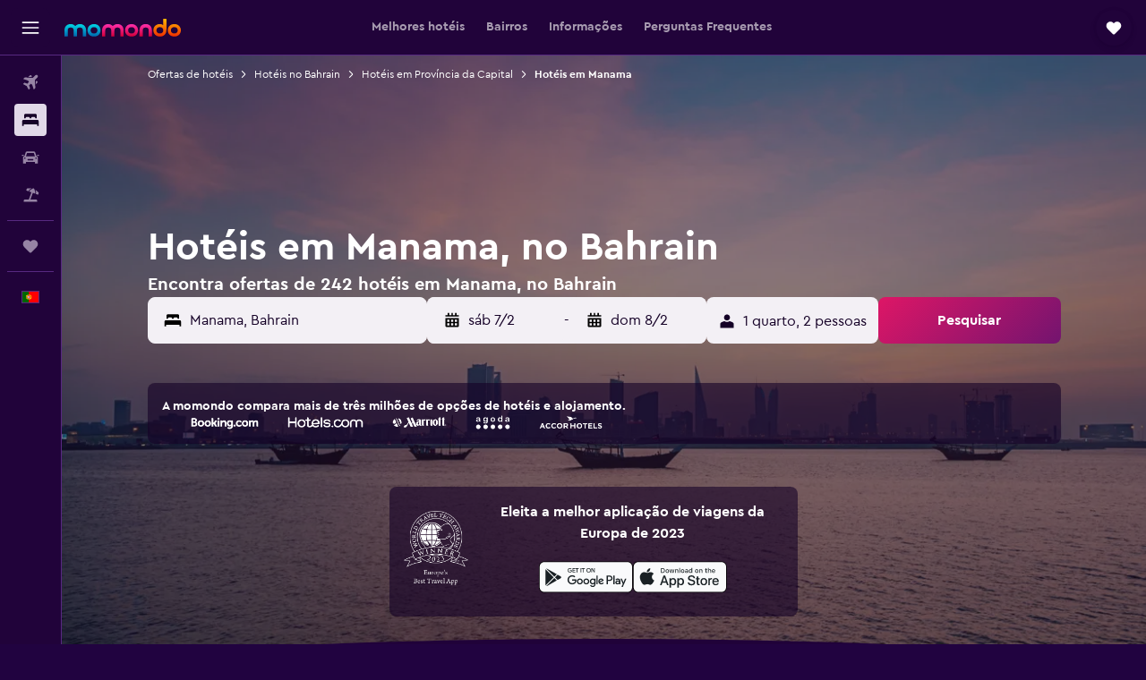

--- FILE ---
content_type: text/html;charset=UTF-8
request_url: https://www.momondo.pt/hoteis/manama
body_size: 113964
content:
<!DOCTYPE html>
<html lang='pt-pt' dir='ltr'>
<head>
<meta name="r9-version" content="R802c"/><meta name="r9-built" content="20260128.060108"/><meta name="r9-rendered" content="Thu, 29 Jan 2026 12:41:04 GMT"/><meta name="r9-build-number" content="24"/><link rel="stylesheet" href="https://content.r9cdn.net/res/combined.css?v=1d93f00375a295963a0498e905a4420f7bfec348&amp;cluster=5"/><link rel="stylesheet" href="https://content.r9cdn.net/res/combined.css?v=5717ae2e0d9432cb06cc9f45502aedb803540667&amp;cluster=5"/><meta name="viewport" content="width=device-width, initial-scale=1, minimum-scale=1"/><meta name="format-detection" content="telephone=no"/><link rel="icon" href="/favicon.ico" sizes="any"/><link rel="icon" href="/icon.svg" type="image/svg+xml"/><title>Hotéis em Manama desde 25 € – Encontra hotéis baratos com a momondo</title><meta name="description" content="Pesquisa e compara 242 hotéis em Manama e encontra as melhores ofertas de hotéis na momondo. Encontra os preços mais baratos em hotéis de luxo, económicos ou boutique em Manama"/><link rel="preconnect" href="apis.google.com"/><link rel="dns-prefetch" href="apis.google.com"/><link rel="preconnect" href="www.googletagmanager.com"/><link rel="dns-prefetch" href="www.googletagmanager.com"/><link rel="preconnect" href="www.google-analytics.com"/><link rel="dns-prefetch" href="www.google-analytics.com"/><script type="text/javascript">
var safari13PlusRegex = /Macintosh;.*?Version\/(1[3-9]|[2-9][0-9]+)(\.[0-9]+)* Safari/;
if (
window &&
window.navigator &&
window.navigator.userAgent &&
window.navigator.userAgent.indexOf('Safari') > -1 &&
window.navigator.userAgent.indexOf('Chrome') === -1 &&
safari13PlusRegex.test(window.navigator.userAgent)
) {
if (
'ontouchstart' in window &&
(!('cookieEnabled' in window.navigator) || window.navigator.cookieEnabled)
) {
if (
decodeURIComponent(document.cookie).indexOf('pmov=') < 0 &&
decodeURIComponent(document.cookie).indexOf('oo.tweb=') < 0
) {
var d = new Date();
d.setTime(d.getTime() + 90 * 24 * 60 * 60 * 1000);
document.cookie = 'pmov=tb;path=/;expires=' + d.toUTCString();
}
}
}
</script><meta name="kayak_page" content="hotel,static-city-hotels,city"/><meta name="seop" content="manama"/><meta name="seo-cache" content="true"/><meta name="kayak_seo_splitxp" content="seo-hotels-shared-ui-form-mm=enabled"/><script type="text/javascript">
var DynamicContextPromise = (function (handler) {
this.status = 0;
this.value = undefined;
this.thenCallbacks = [];
this.catchCallbacks = [];
this.then = function(fn) {
if (this.status === 0) {
this.thenCallbacks.push(fn);
}
if (this.status === 1) {
fn(this.value);
}
return this;
}.bind(this);
this.catch = function(fn) {
if (this.status === 0) {
this.catchCallbacks.push(fn);
}
if (this.status === 2) {
fn(this.value);
}
return this;
}.bind(this);
var resolve = function(value) {
if (this.status === 0) {
this.status = 1;
this.value = value;
this.thenCallbacks.forEach(function(fn) {
fn(value)
});
}
}.bind(this);
var reject = function(value) {
if (this.status === 0) {
this.status = 2;
this.value = value;
this.catchCallbacks.forEach(function(fn) {
fn(value)
});
}
}.bind(this);
try {
handler(resolve, reject);
} catch (err) {
reject(err);
}
return {
then: this.then,
catch: this.catch,
};
}).bind({})
var ie = (function () {
var undef,
v = 3,
div = document.createElement('div'),
all = div.getElementsByTagName('i');
while (div.innerHTML = '<!--[if gt IE ' + (++v) + ']><i></i><![endif]-->', all[0]);
return v > 4 ? v : undef;
}());
var xhr = ie <= 9 ? new XDomainRequest() : new XMLHttpRequest();
var trackingQueryParams = "";
var getOnlyValidParams = function(paramsList, reservedParamsList) {
var finalParamsList = [];
for (var i = 0; i < paramsList.length; i++) {
if (reservedParamsList.indexOf(paramsList[i].split('=')[0]) == -1) {
finalParamsList.push(paramsList[i]);
}
}
return finalParamsList;
}
var removeUnnecessaryQueryStringChars = function(paramsString) {
if (paramsString.charAt(0) === '?') {
return paramsString.substr(1);
}
return paramsString;
}
var reservedParamsList = ['vertical', 'pageId', 'subPageId', 'originalReferrer', 'seoPlacementId', 'seoLanguage', 'seoCountry', 'tags'];
var paramsString = window.location && window.location.search;
if (paramsString) {
paramsString = removeUnnecessaryQueryStringChars(paramsString);
var finalParamsList = getOnlyValidParams(paramsString.split('&'), reservedParamsList)
trackingQueryParams = finalParamsList.length > 0 ? "&" + finalParamsList.join("&") + "&seo=true" : "";
}
var trackingUrl = '/s/run/fpc/context' +
'?vertical=hotel' +
'&pageId=static-city-hotels' +
'&subPageId=city' +
'&originalReferrer=' + encodeURIComponent(document.referrer) +
'&seoPlacementId=' + encodeURIComponent('manama') +
'&tags=' + encodeURIComponent('') +
'&origin=' + encodeURIComponent('') +
'&destination=' + encodeURIComponent('') +
'&isSeoPage=' + encodeURIComponent('true') +
'&domain=' + encodeURIComponent(window.location.host) +
trackingQueryParams;
xhr.open('GET', trackingUrl, true);
xhr.responseType = 'json';
window.R9 = window.R9 || {};
window.R9.unhiddenElements = [];
window.R9.dynamicContextPromise = new DynamicContextPromise(function(resolve, reject) {
xhr.onload = function () {
if (xhr.readyState === xhr.DONE && xhr.status === 200) {
window.R9 = window.R9 || {};
window.R9.globals = window.R9.globals || {};
resolve(xhr.response);
if (xhr.response['formToken']) {
R9.globals.formtoken = xhr.response['formToken'];
}
if (xhr.response['jsonPlacementEnabled'] && xhr.response['jsonGlobalPlacementEnabled']) {
if (xhr.response['placement']) {
R9.globals.placement = xhr.response['placement'];
}
if (xhr.response['affiliate']) {
R9.globals.affiliate = xhr.response['affiliate'];
}
}
if (xhr.response['dsaRemovableFields']) {
var dsaRemovableParamsList = xhr.response['dsaRemovableFields'];
var query = window.location.search.slice(1) || "";
var params = query.split('&');
var needRemoveParams = false;
for (var i = 0; i < dsaRemovableParamsList.length; i++) {
if (query.indexOf(dsaRemovableParamsList[i] + '=') != -1) {
needRemoveParams = true;
break;
}
}
if (needRemoveParams) {
var path = window.location.pathname;
var finalQuery = [];
for (var i = 0; i < params.length; i++) {
if (dsaRemovableParamsList.indexOf(params[i].split('=')[0]) == -1) {
finalQuery.push(params[i]);
}
}
if (window.history.replaceState) {
window.history.replaceState({}, document.title, path + (finalQuery.length > 0 ? '?' + finalQuery.join('&') : ''));
}
}
if(xhr.response['cachedCookieConsentEnabled']) {
var unhideElement = (elementId) => {
var elementToUnhide = document.querySelector(elementId);
if (elementToUnhide) {
window.R9.unhiddenElements = window.R9.unhiddenElements || [];
window.R9.unhiddenElements.push(elementId.replace('#', ''));
elementToUnhide.removeAttribute('hidden');
elementToUnhide.dispatchEvent(new Event('initialStaticHideRemove'));
}
}
var unhideCookieConsent = () => {
if (xhr.response['showSharedIabTcfDialog']) {
unhideElement('#iab-tcf-dialog');
}
if (xhr.response['showDataTransferDisclaimerDialog']) {
unhideElement('#shared-data-transfer-disclaimer-dialog');
}
if (xhr.response['showTwoPartyConsentDialog']) {
unhideElement('#shared-two-part-consent-dialog');
}
}
if (document.readyState === "loading") {
document.addEventListener("DOMContentLoaded", unhideCookieConsent);
} else {
unhideCookieConsent();
}
}
}
} else {
reject(xhr.response);
}
};
})
xhr.send('');
</script><link rel="canonical" href="https://www.momondo.pt/hoteis/manama"/><link rel="alternate" hrefLang="de-AT" href="https://www.momondo.at/hotels/manama"/><link rel="alternate" hrefLang="en-AU" href="https://www.momondo.com.au/hotels/manama"/><link rel="alternate" hrefLang="fr-BE" href="https://www.fr.momondo.be/hotel/manama"/><link rel="alternate" hrefLang="nl-BE" href="https://www.momondo.be/hotels/manamah"/><link rel="alternate" hrefLang="pt-BR" href="https://www.momondo.com.br/hoteis/manama"/><link rel="alternate" hrefLang="fr-CA" href="https://www.fr.momondo.ca/hotel/manama"/><link rel="alternate" hrefLang="en-CA" href="https://www.momondo.ca/hotels/manama"/><link rel="alternate" hrefLang="fr-CH" href="https://www.fr.momondo.ch/hotel/manama"/><link rel="alternate" hrefLang="it-CH" href="https://www.it.momondo.ch/hotel/manama"/><link rel="alternate" hrefLang="de-CH" href="https://www.momondo.ch/hotels/manama"/><link rel="alternate" hrefLang="es-CL" href="https://www.momondo.cl/hoteles/manama"/><link rel="alternate" hrefLang="es-CO" href="https://www.momondo.com.co/hoteles/manama"/><link rel="alternate" hrefLang="cs-CZ" href="https://www.momondo.cz/hotel/manama"/><link rel="alternate" hrefLang="de-DE" href="https://www.momondo.de/hotels/manama"/><link rel="alternate" hrefLang="da-DK" href="https://www.momondo.dk/hoteller/manama"/><link rel="alternate" hrefLang="et-EE" href="https://www.momondo.ee/hotellid/al-manamah"/><link rel="alternate" hrefLang="es-ES" href="https://www.momondo.es/hoteles/manama"/><link rel="alternate" hrefLang="es-MX" href="https://www.momondo.mx/hoteles/manama"/><link rel="alternate" hrefLang="es-UY" href="https://www.es.momondo.com/hoteles/manama"/><link rel="alternate" hrefLang="es-PE" href="https://www.momondo.com.pe/hoteles/manama"/><link rel="alternate" hrefLang="fi-FI" href="https://www.momondo.fi/hotellit/manama"/><link rel="alternate" hrefLang="fr-FR" href="https://www.momondo.fr/hotel/manama"/><link rel="alternate" hrefLang="en-GB" href="https://www.momondo.co.uk/hotels/manama"/><link rel="alternate" hrefLang="en-IE" href="https://www.momondo.ie/hotels/manama"/><link rel="alternate" hrefLang="en-IN" href="https://www.momondo.in/hotels/manama"/><link rel="alternate" hrefLang="it-IT" href="https://www.momondo.it/hotel/manama"/><link rel="alternate" hrefLang="nl-NL" href="https://www.momondo.nl/hotels/manamah"/><link rel="alternate" hrefLang="no-NO" href="https://www.momondo.no/hotell/manama"/><link rel="alternate" hrefLang="pl-PL" href="https://www.momondo.pl/hotele/manama"/><link rel="alternate" hrefLang="pt-PT" href="https://www.momondo.pt/hoteis/manama"/><link rel="alternate" hrefLang="ro-RO" href="https://www.momondo.ro/hoteluri/manama"/><link rel="alternate" hrefLang="sv-SE" href="https://www.momondo.se/hotell/manama"/><link rel="alternate" hrefLang="tr-TR" href="https://www.momondo.com.tr/otel/manama"/><link rel="alternate" hrefLang="ru-UA" href="https://www.ru.momondo.ua/oteli/manama"/><link rel="alternate" hrefLang="uk-UA" href="https://www.momondo.ua/hoteli/manama"/><link rel="alternate" hrefLang="en-US" href="https://www.momondo.com/hotels/manama"/><link rel="alternate" hrefLang="en-ZA" href="https://www.momondo.co.za/hotels/manama"/><meta property="og:image" content="https://content.r9cdn.net/rimg/dimg/a1/d8/96afec83-city-50468-16916b8216e.jpg?width=1200&amp;height=630&amp;xhint=3353&amp;yhint=2201&amp;crop=true"/><meta property="og:image:width" content="1200"/><meta property="og:image:height" content="630"/><meta property="og:title" content="Hotéis em Manama desde 25 € – Encontra hotéis baratos com a momondo"/><meta property="og:type" content="website"/><meta property="og:description" content="Pesquisa e compara 242 hotéis em Manama e encontra as melhores ofertas de hotéis na momondo. Encontra os preços mais baratos em hotéis de luxo, económicos ou boutique em Manama"/><meta property="og:url" content="https://www.momondo.pt/hoteis/manama"/><meta property="og:site_name" content="momondo"/><meta property="fb:pages" content="148785901841216"/><meta property="twitter:title" content="Hotéis em Manama desde 25 € – Encontra hotéis baratos com a momondo"/><meta name="twitter:description" content="Pesquisa e compara 242 hotéis em Manama e encontra as melhores ofertas de hotéis na momondo. Encontra os preços mais baratos em hotéis de luxo, económicos ou boutique em Manama"/><meta name="twitter:image:src" content="https://content.r9cdn.net/rimg/dimg/a1/d8/96afec83-city-50468-16916b8216e.jpg?width=440&amp;height=220&amp;xhint=3353&amp;yhint=2201&amp;crop=true"/><meta name="twitter:card" content="summary_large_image"/><meta name="twitter:site" content="@momondo"/><meta name="twitter:creator" content="@momondo"/><meta name="robots" content="index,follow"/><link rel="apple-touch-icon" href="/apple-touch-icon.png"/><link rel="apple-touch-icon" sizes="60x60" href="/apple-touch-icon-60x60.png"/><link rel="apple-touch-icon" sizes="76x76" href="/apple-touch-icon-76x76.png"/><link rel="apple-touch-icon" sizes="120x120" href="/apple-touch-icon-120x120.png"/><link rel="apple-touch-icon" sizes="152x152" href="/apple-touch-icon-152x152.png"/><link rel="apple-touch-icon" sizes="167x167" href="/apple-touch-icon-167x167.png"/><link rel="apple-touch-icon" sizes="180x180" href="/apple-touch-icon-180x180.png"/><script type="application/ld+json">{"@context":"https://schema.org","@type":"Website","name":"momondo","url":"https://www.momondo.pt"}</script><script type="application/ld+json">{"@context":"http://schema.org","@type":"Organization","name":"momondo","url":"https://www.momondo.pt/hoteis/manama","sameAs":["https://www.facebook.com/momondo","https://www.instagram.com/momondo","https://x.com/momondo"]}</script><script type="application/ld+json">[{"@context":"http://schema.org","@type":"BreadcrumbList","name":"r9-alt","itemListElement":[{"@type":"ListItem","position":"1","item":{"@id":"https://www.momondo.pt/hoteis","name":"Ofertas de hotéis"}},{"@type":"ListItem","position":"2","item":{"@id":"/hoteis/manama","name":"Hotéis em Manama"}}]},{"@context":"http://schema.org","@type":"BreadcrumbList","name":"r9-full","itemListElement":[{"@type":"ListItem","position":"1","item":{"@id":"https://www.momondo.pt/hoteis","name":"Ofertas de hotéis"}},{"@type":"ListItem","position":"2","item":{"@id":"/hoteis/bahrain","name":"Hotéis no Bahrain"}},{"@type":"ListItem","position":"3","item":{"@id":"/hoteis/provincia-da-capital.ksp","name":"Hotéis em Província da Capital"}},{"@type":"ListItem","position":"4","item":{"@id":"/hoteis/manama","name":"Hotéis em Manama"}}]}]</script><script type="application/ld+json">{"@context":"http://schema.org","@type":"FAQPage","mainEntity":[{"@type":"Question","name":"Quanto tempo as pessoas ficam em Manama?","acceptedAnswer":{"@type":"Answer","text":"6 noites é a duração típica de uma estadia para quem visita Manama. <a href=\"https://www.momondo.pt/hoteis/manama\">Encontra ofertas de hotéis em Manama na momondo</a>"}},{"@type":"Question","name":"Quanto custa um hotel em Manama?","acceptedAnswer":{"@type":"Answer","text":"O preço de um hotel em Manama depende de diversos fatores tais como a classificação por estrelas, localização e demanda. De forma geral, o custo médio de um hotel é de aproximadamente 203 € por noite. <a href=\"https://www.momondo.pt/hoteis/manama\">Encontra ofertas de hotéis em Manama na momondo</a>"}},{"@type":"Question","name":"Qual é a melhor época para reservar um hotel em Manama?","acceptedAnswer":{"@type":"Answer","text":"Os hotéis em Manama são geralmente mais baratos durante o mês de setembro. Podes esperar uma diminuição de cerca de 61% no preço durante esse período. <a href=\"https://www.momondo.pt/hoteis/manama\">Encontra ofertas de hotéis em Manama na momondo</a>"}},{"@type":"Question","name":"Qual é o dia mais barato para se hospedar em Manama?","acceptedAnswer":{"@type":"Answer","text":"quarta é o dia mais barato para quartos de hotéis em Manama. sábado é a data mais cara."}},{"@type":"Question","name":"Quando custa um hotel de luxo em Manama?","acceptedAnswer":{"@type":"Answer","text":"Os hotéis de luxo em Manama têm um preço de cerca de 261 € por noite para cada hóspede. Optar por um hotel de luxo pode representar um aumento de 42%% em relação ao preço médio de um hotel em Manama, o que significa 203 € por noite para cada hóspede."}},{"@type":"Question","name":"Onde devo ficar em Manama?","acceptedAnswer":{"@type":"Answer","text":"Quando visitam Manama, as pessoas tendem a reservar hotéis em Juffair, Gudaibiya, Hoora e Umm Al Hassam."}},{"@type":"Question","name":"Levando em conta o tempo em Manama, quais são as atrações mais populares no mês de fevereiro?","acceptedAnswer":{"@type":"Answer","text":"Com previsão de pouca chuva (10 mm) e uma temperatura média de 18°C, considera visitar alguns pontos de interesse conhecidos perto de Manama quando lá estiveres."}},{"@type":"Question","name":"Quantas operadoras é que a momondo pesquisa de hotéis para Manama?","acceptedAnswer":{"@type":"Answer","text":"Há 464 operadoras disponíveis de hotéis para Manama à data de janeiro de 2026."}},{"@type":"Question","name":"Quando é que a momondo atualizou os preços de hotéis para Manama pela última vez?","acceptedAnswer":{"@type":"Answer","text":"Os preços de hotéis para Manama são atualizados todos os dias."}}]}</script><script type="application/ld+json">{"@context":"http://schema.org","@type":"Service","broker":{"@type":"Organization","name":"momondo"},"url":"https://www.momondo.pt/hoteis/manama","serviceType":"Hotéis em Manama","offers":{"@type":"AggregateOffer","lowPrice":"25 €","priceCurrency":"EUR"}}</script><script type="application/ld+json">{"@context":"https://schema.org","@type":"TouristDestination","name":"Manama"}</script><script type="application/ld+json">{"@context":"https://schema.org","@type":"ItemList","itemListOrder":"https://schema.org/ItemListOrderAscending","description":"Os 46 melhores hotéis emManama","itemListElement":[{"@type":"ListItem","position":1,"url":"https://www.momondo.pt/hoteis/manama/Capital-O-102-Sea-Shell-Hotel.mhd371908.ksp"},{"@type":"ListItem","position":2,"url":"https://www.momondo.pt/hoteis/manama/The-Juffair-Grand-Hotel.mhd47255.ksp"},{"@type":"ListItem","position":3,"url":"https://www.momondo.pt/hoteis/manama/Elite-Resort-Spa.mhd181552.ksp"},{"@type":"ListItem","position":4,"url":"https://www.momondo.pt/hoteis/manama/Bahrain-Carlton-Hotel.mhd311942.ksp"},{"@type":"ListItem","position":5,"url":"https://www.momondo.pt/hoteis/manama/Awal-Hotel.mhd188355.ksp"},{"@type":"ListItem","position":6,"url":"https://www.momondo.pt/hoteis/manama/The-Diplomat-Radisson-Blu-Hotel-Residence-Spa.mhd284505.ksp"},{"@type":"ListItem","position":7,"url":"https://www.momondo.pt/hoteis/manama/Sofitel-Bahrain-Zallaq-Thalassa-Sea-Spa.mhd338567.ksp"},{"@type":"ListItem","position":8,"url":"https://www.momondo.pt/hoteis/manama/Manama-Tower-Hotel.mhd366635.ksp"},{"@type":"ListItem","position":9,"url":"https://www.momondo.pt/hoteis/manama/Le-Meridien-City-Centre-Bahrain.mhd416773.ksp"},{"@type":"ListItem","position":10,"url":"https://www.momondo.pt/hoteis/manama/ibis-Styles-Manama-Diplomatic-Area.mhd880602.ksp"},{"@type":"ListItem","position":11,"url":"https://www.momondo.pt/hoteis/manama/Four-Seasons-Hotel-Bahrain-Bay.mhd805478.ksp"},{"@type":"ListItem","position":12,"url":"https://www.momondo.pt/hoteis/manama/Downtown-Rotana.mhd2501642.ksp"},{"@type":"ListItem","position":13,"url":"https://www.momondo.pt/hoteis/manama/Gulf-Hotel-Bahrain.mhd47249.ksp"},{"@type":"ListItem","position":14,"url":"https://www.momondo.pt/hoteis/manama/The-Ritz-Carlton-Bahrain.mhd93332.ksp"},{"@type":"ListItem","position":15,"url":"https://www.momondo.pt/hoteis/manama/Intercontinental-Bahrain-An-IHG-Hotel.mhd308946.ksp"},{"@type":"ListItem","position":16,"url":"https://www.momondo.pt/hoteis/manama/Ibis-Seef-Manama.mhd2242040.ksp"},{"@type":"ListItem","position":17,"url":"https://www.momondo.pt/hoteis/manama/Crowne-Plaza-Bahrain-An-IHG-Hotel.mhd20861.ksp"},{"@type":"ListItem","position":18,"url":"https://www.momondo.pt/hoteis/manama/The-Domain-Hotel-And-Spa.mhd572896.ksp"},{"@type":"ListItem","position":19,"url":"https://www.momondo.pt/hoteis/manama/Fraser-Suites-Diplomatic-Area-Bahrain.mhd810617.ksp"},{"@type":"ListItem","position":20,"url":"https://www.momondo.pt/hoteis/manama/Novotel-Bahrain-Al-Dana-Resort.mhd100833.ksp"},{"@type":"ListItem","position":21,"url":"https://www.momondo.pt/hoteis/manama/Ramada-by-Wyndham-Manama-City-Centre.mhd843497.ksp"},{"@type":"ListItem","position":22,"url":"https://www.momondo.pt/hoteis/manama/Monroe-Hotel-Suites.mhd377604.ksp"},{"@type":"ListItem","position":23,"url":"https://www.momondo.pt/hoteis/manama/Crystal-Palace-Hotel.mhd2388048.ksp"},{"@type":"ListItem","position":24,"url":"https://www.momondo.pt/hoteis/manama/Elite-Crystal-Hotel.mhd649731.ksp"},{"@type":"ListItem","position":25,"url":"https://www.momondo.pt/hoteis/manama/Moon-Plaza-Hotel.mhd666175.ksp"}]}</script><script type="application/ld+json">{"@context":"http://schema.org","@type":"Hotel","name":"Happy Days Hotel","url":"https://www.momondo.ptundefined","starRating":"4","telephone":"+973 1729 0555","alternateName":["Happy Days Hotel Manama","Happy Days Hotel Manama, Província da Capital"],"address":{"@type":"PostalAddress","streetAddress":"Building 395, Road 1912, Block 319","addressLocality":"Manama","postalCode":"","addressRegion":"Província da Capital","addressCountry":"Bahrain"},"priceRange":"36 €","image":"/rimg/himg/4b/5d/4c/expedia_group-3772779-161000868-623255.jpg?width=128&height=160&crop=true","aggregateRating":{"@type":"AggregateRating","bestRating":"10","ratingValue":"7,7","ratingCount":"671"},"amenityFeature":["inpool","restaurant","roomservice","wififree","coffeeshop","bizcenter","wifi_available_in_all_areas","flat_screen_tv","tv","cablesat"]}</script><script type="application/ld+json">{"@context":"http://schema.org","@type":"Hotel","name":"Juffair Grand Hotel","url":"https://www.momondo.pt/hoteis/manama/The-Juffair-Grand-Hotel.mhd47255.ksp","starRating":"4","telephone":"+973 1782 7600","alternateName":["Juffair Grand Hotel Manama","Juffair Grand Hotel Manama, Província da Capital"],"address":{"@type":"PostalAddress","streetAddress":"Near Grand Mosque Bulding No. 676","addressLocality":"Manama","postalCode":"212","addressRegion":"Província da Capital","addressCountry":"Bahrain"},"priceRange":"36 €","image":"/rimg/himg/13/2c/10/expedia_group-47255-259683-807314.jpg?width=128&height=160&crop=true","aggregateRating":{"@type":"AggregateRating","bestRating":"10","ratingValue":"6,7","ratingCount":"969"},"amenityFeature":["outpool","fitnesscenter","restaurant","bar","roomservice","wififree","coffee_machine","bizcenter","free_toiletries","airportshuttle"]}</script><script type="application/ld+json">{"@context":"http://schema.org","@type":"Hotel","name":"Monroe Hotel","url":"https://www.momondo.pt/hoteis/manama/Monroe-Hotel-Suites.mhd377604.ksp","starRating":"4","telephone":"+973 1729 6699","alternateName":["Monroe Hotel Manama","Monroe Hotel Manama, Província da Capital"],"address":{"@type":"PostalAddress","streetAddress":"Road 2013, Block 320, Building 448","addressLocality":"Manama","postalCode":"","addressRegion":"Província da Capital","addressCountry":"Bahrain"},"priceRange":"36 €","aggregateRating":{"@type":"AggregateRating","bestRating":"10","ratingValue":"6,1","ratingCount":"1297"},"amenityFeature":["restaurant","roomservice","wififree","parkingfree","bizcenter","cablesat","airportshuttle","spa","laundrysvc","hairdryer"]}</script><script type="application/ld+json">{"@context":"http://schema.org","@type":"Hotel","name":"Awal Hotel","url":"https://www.momondo.pt/hoteis/manama/Awal-Hotel.mhd188355.ksp","starRating":"2","telephone":"+973 1721 1321","alternateName":["Awal Hotel Manama","Awal Hotel Manama, Província da Capital"],"address":{"@type":"PostalAddress","streetAddress":"Al Khalifa Avenue","addressLocality":"Manama","postalCode":"3252","addressRegion":"Província da Capital","addressCountry":"Bahrain"},"priceRange":"38 €","image":"/rimg/himg/d2/b1/73/expedia_group-188355-1df85874-501917.jpg?width=128&height=160&crop=true","aggregateRating":{"@type":"AggregateRating","bestRating":"10","ratingValue":"6,6","ratingCount":"125"},"amenityFeature":["restaurant","roomservice","bizcenter","cablesat","airportshuttle","meetingfacilities","wifi","parking","laundrysvc","laundryroom"]}</script><script type="application/ld+json">{"@context":"http://schema.org","@type":"Hotel","name":"Majestic Hotel","url":"https://www.momondo.ptundefined","starRating":"2","telephone":"+973 1783 6600","alternateName":["Majestic Hotel Manama","Majestic Hotel Manama, Província da Capital"],"address":{"@type":"PostalAddress","streetAddress":"Building No. 1720, Block","addressLocality":"Manama","postalCode":"199","addressRegion":"Província da Capital","addressCountry":"Bahrain"},"priceRange":"56 €","image":"/rimg/himg/9f/c0/f8/agoda-670190-84200041-896026.jpg?width=128&height=160&crop=true","aggregateRating":{"@type":"AggregateRating","bestRating":"10","ratingValue":"5,0","ratingCount":"209"},"amenityFeature":["roomservice","wififree","cablesat","inet","safe","microwave","refrigerator","ac","kitchenette","elevator"]}</script><script type="application/ld+json">{"@context":"http://schema.org","@type":"Hotel","name":"OYO 124 Al Salam Palace Hotel","url":"https://www.momondo.ptundefined","starRating":"2","telephone":"+973 1616 3520","alternateName":["OYO 124 Al Salam Palace Hotel Manama","OYO 124 Al Salam Palace Hotel Manama, Província da Capital"],"address":{"@type":"PostalAddress","streetAddress":"Building 00099, Block 320, Road 2003, Near Al Fatih Highway, Manama","addressLocality":"Manama","postalCode":"320","addressRegion":"Província da Capital","addressCountry":"Bahrain"},"priceRange":"29 €","aggregateRating":{"@type":"AggregateRating","bestRating":"10","ratingValue":"1,9","ratingCount":"148"},"amenityFeature":["wififree","parkingfree","wifi_available_in_all_areas","tv","inet","hairdryer","24hfrontdesk","ac","smokealarm","nosmokerooms"]}</script><script type="application/ld+json">{"@context":"http://schema.org","@type":"Hotel","name":"Sea Shell Hotel","url":"https://www.momondo.pt/hoteis/manama/Capital-O-102-Sea-Shell-Hotel.mhd371908.ksp","starRating":"3","telephone":"+973 3966 4340","alternateName":["Sea Shell Hotel Manama","Sea Shell Hotel Manama, Província da Capital"],"address":{"@type":"PostalAddress","streetAddress":"Shaikh Isa Ave, Road 330, Block No 327","addressLocality":"Manama","postalCode":"","addressRegion":"Província da Capital","addressCountry":"Bahrain"},"priceRange":"38 €","image":"/rimg/himg/8c/dd/7b/expedia_group-371908-208889591-464261.jpg?width=128&height=160&crop=true","aggregateRating":{"@type":"AggregateRating","bestRating":"10","ratingValue":"6,6","ratingCount":"973"},"amenityFeature":["roomservice","wififree","coffee_machine","wifi_available_in_all_areas","tv","cablesat","free_toiletries","airportshuttle","inet","laundrysvc"]}</script><script type="application/ld+json">{"@context":"http://schema.org","@type":"Hotel","name":"OYO 118 Revira Hotel","url":"https://www.momondo.ptundefined","starRating":"3","telephone":"+973 1616 3520","alternateName":["OYO 118 Revira Hotel Manama","OYO 118 Revira Hotel Manama, Província da Capital"],"address":{"@type":"PostalAddress","streetAddress":"757, Road. 2412, Block.324, Juffair, Manama","addressLocality":"Manama","postalCode":"199","addressRegion":"Província da Capital","addressCountry":"Bahrain"},"priceRange":"25 €","image":"/rimg/himg/83/e9/aa/expediav2-848335-ab4dd2-100484.jpg?width=128&height=160&crop=true","aggregateRating":{"@type":"AggregateRating","bestRating":"10","ratingValue":"4,7","ratingCount":"246"},"amenityFeature":["roomservice","wififree","parkingfree","bizcenter","wifi_available_in_all_areas","flat_screen_tv","tv","cablesat","free_toiletries","airportshuttle"]}</script><script type="application/ld+json">{"@context":"http://schema.org","@type":"Hotel","name":"Crystal Palace Hotel","url":"https://www.momondo.pt/hoteis/manama/Crystal-Palace-Hotel.mhd2388048.ksp","starRating":"3","telephone":"+973 1736 0077","alternateName":["Crystal Palace Hotel Manama","Crystal Palace Hotel Manama, Província da Capital"],"address":{"@type":"PostalAddress","streetAddress":"Building No 115, Road No 22, Block 324","addressLocality":"Manama","postalCode":"","addressRegion":"Província da Capital","addressCountry":"Bahrain"},"priceRange":"42 €","aggregateRating":{"@type":"AggregateRating","bestRating":"10","ratingValue":"7,0","ratingCount":"2046"},"amenityFeature":["outpool","fitnesscenter","restaurant","bar","roomservice","wififree","tea_coffee_maker","valet_parking","parkingfree","bizcenter"]}</script><script type="application/ld+json">{"@context":"http://schema.org","@type":"Hotel","name":"OYO 112 Semiramis Hotel","url":"https://www.momondo.ptundefined","starRating":"3","telephone":"+973 1616 3520","alternateName":["OYO 112 Semiramis Hotel Manama","OYO 112 Semiramis Hotel Manama, Província da Capital"],"address":{"@type":"PostalAddress","streetAddress":"716, Road 2018, Block 321, Gudaibiya","addressLocality":"Manama","postalCode":"716","addressRegion":"Província da Capital","addressCountry":"Bahrain"},"priceRange":"27 €","image":"/rimg/himg/c5/a4/db/expedia_group-6034688-177552054-918190.jpg?width=200&height=200&crop=true","photo":[{"@type":"ImageObject","contentUrl":"/himg/c5/a4/db/expedia_group-6034688-177552054-918190.jpg","description":"OYO 112 Semiramis Hotel"}],"aggregateRating":{"@type":"AggregateRating","bestRating":"10","ratingValue":"4,6","ratingCount":"345"},"amenityFeature":["restaurant","wififree","parkingfree","wifi_available_in_all_areas","flat_screen_tv","tv","cablesat","free_toiletries","inet","laundrysvc"]}</script><script type="application/ld+json">{"@context":"http://schema.org","@type":"Hotel","name":"Summerland Hotel","url":"https://www.momondo.ptundefined","starRating":"3","telephone":"+973 1729 1200","alternateName":["Summerland Hotel Manama","Summerland Hotel Manama, Província da Capital"],"address":{"@type":"PostalAddress","streetAddress":"Building 17 Rd. 2001 Block 320 Al Hoora Exibition Rd. Manama Bahrain","addressLocality":"Manama","postalCode":"","addressRegion":"Província da Capital","addressCountry":"Bahrain"},"priceRange":"29 €","image":"/rimg/himg/60/36/56/agoda-692267-faf48e-504058.jpg?width=200&height=200&crop=true","photo":[{"@type":"ImageObject","contentUrl":"/himg/60/36/56/agoda-692267-faf48e-504058.jpg","description":"Summerland Hotel"}],"amenityFeature":["roomservice","wififree","cablesat","laundryroom","24hfrontdesk","ac","elevator"]}</script><script type="application/ld+json">{"@context":"http://schema.org","@type":"Hotel","name":"Chic 1-bedroom apartment in cool Manama with WiFi, AC","url":"https://www.momondo.ptundefined","starRating":"0","alternateName":[],"address":{"@type":"PostalAddress","streetAddress":"","addressLocality":"Manama","postalCode":"318","addressRegion":"Província da Capital","addressCountry":"Bahrain"},"priceRange":"29 €","image":"/rimg/himg/78/27/9e/expedia_group-10498680-157753087-871990.jpg?width=200&height=200&crop=true","photo":[{"@type":"ImageObject","contentUrl":"/himg/78/27/9e/expedia_group-10498680-157753087-871990.jpg","description":"Chic 1-bedroom apartment in cool Manama with WiFi, AC"}],"amenityFeature":["wifi","ac","smokingarea","heating"]}</script><script type="application/ld+json">{"@context":"http://schema.org","@type":"Hotel","name":"Capital O 125 Moon Plaza Hotel","url":"https://www.momondo.pt/hoteis/manama/Moon-Plaza-Hotel.mhd666175.ksp","starRating":"3","telephone":"+973 1616 8791","alternateName":["Capital O 125 Moon Plaza Hotel Manama","Capital O 125 Moon Plaza Hotel Manama, Província da Capital"],"address":{"@type":"PostalAddress","streetAddress":"Bldg. # 25, Um Al Hassam","addressLocality":"Manama","postalCode":"","addressRegion":"Província da Capital","addressCountry":"Bahrain"},"priceRange":"30 €","image":"/rimg/himg/8f/d1/c6/expediav2-666175-466a06-783348.jpg?width=200&height=200&crop=true","photo":[{"@type":"ImageObject","contentUrl":"/himg/8f/d1/c6/expediav2-666175-466a06-783348.jpg","description":"Capital O 125 Moon Plaza Hotel"}],"aggregateRating":{"@type":"AggregateRating","bestRating":"10","ratingValue":"3,1","ratingCount":"393"},"amenityFeature":["fitnesscenter","wififree","tea_coffee_maker","parkingfree","wifi_available_in_all_areas","tv","inet","24hfrontdesk","ac","smokealarm"]}</script><script type="application/ld+json">{"@context":"http://schema.org","@type":"Hotel","name":"Elite Resort & Spa","url":"https://www.momondo.pt/hoteis/manama/Elite-Resort-Spa.mhd181552.ksp","starRating":"4","telephone":"+973 1731 3333","alternateName":["Elite Resort & Spa Manama","Elite Resort & Spa Manama, Província da Capital"],"address":{"@type":"PostalAddress","streetAddress":"Bldg. 101, Area 322","addressLocality":"Manama","postalCode":"","addressRegion":"Província da Capital","addressCountry":"Bahrain"},"priceRange":"77 €","image":"/rimg/himg/a6/b5/d8/expedia_group-181552-110291185-690370.jpg?width=200&height=200&crop=true","photo":[{"@type":"ImageObject","contentUrl":"/himg/a6/b5/d8/expedia_group-181552-110291185-690370.jpg","description":"Elite Resort & Spa"}],"aggregateRating":{"@type":"AggregateRating","bestRating":"10","ratingValue":"7,3","ratingCount":"3268"},"amenityFeature":["outpool","fitnesscenter","restaurant","bar","roomservice","wififree","tea_coffee_maker","coffee_machine","coffeeshop","parkingfree"]}</script><script type="application/ld+json">{"@context":"http://schema.org","@type":"Hotel","name":"Bahrain Carlton Hotel","url":"https://www.momondo.pt/hoteis/manama/Bahrain-Carlton-Hotel.mhd311942.ksp","starRating":"3","telephone":"+973 1771 5999","alternateName":["Bahrain Carlton Hotel Manama","Bahrain Carlton Hotel Manama, Província da Capital"],"address":{"@type":"PostalAddress","streetAddress":"Adliya, Building 59, Road 3601, Block 336","addressLocality":"Manama","postalCode":"","addressRegion":"Província da Capital","addressCountry":"Bahrain"},"priceRange":"54 €","image":"/rimg/himg/15/93/63/agoda-311942-995890992-988478.jpg?width=200&height=200&crop=true","photo":[{"@type":"ImageObject","contentUrl":"/himg/15/93/63/agoda-311942-995890992-988478.jpg","description":"Bahrain Carlton Hotel"}],"aggregateRating":{"@type":"AggregateRating","bestRating":"10","ratingValue":"7,1","ratingCount":"953"},"amenityFeature":["roomservice","wififree","airportshuttle","meetingfacilities","laundrysvc","laundryroom","expressco","24hfrontdesk","safe","currencyexchange"]}</script><script type="application/ld+json">{"@context":"http://schema.org","@type":"Hotel","name":"The Diplomat Radisson Blu Hotel Residence & Spa","url":"https://www.momondo.pt/hoteis/manama/The-Diplomat-Radisson-Blu-Hotel-Residence-Spa.mhd284505.ksp","starRating":"5","telephone":"+973 1753 1666","alternateName":["The Diplomat Radisson Blu Hotel Residence & Spa Manama","The Diplomat Radisson Blu Hotel Residence & Spa Manama, Província da Capital"],"address":{"@type":"PostalAddress","streetAddress":"Shaikh Hamad Causeway","addressLocality":"Manama","postalCode":"5243","addressRegion":"Província da Capital","addressCountry":"Bahrain"},"priceRange":"135 €","image":"/rimg/himg/51/7b/56/expediav2-284505-206903-031525.jpg?width=200&height=200&crop=true","photo":[{"@type":"ImageObject","contentUrl":"/himg/51/7b/56/expediav2-284505-206903-031525.jpg","description":"The Diplomat Radisson Blu Hotel Residence & Spa"}],"aggregateRating":{"@type":"AggregateRating","bestRating":"10","ratingValue":"8,6","ratingCount":"2834"},"amenityFeature":["outpool","inpool","fitnesscenter","restaurant","bar","roomservice","wififree","tea_coffee_maker","coffee_machine","valet_parking"]}</script><script type="application/ld+json">{"@context":"http://schema.org","@type":"Hotel","name":"Sofitel Bahrain Zallaq Thalassa sea & spa","url":"https://www.momondo.pt/hoteis/manama/Sofitel-Bahrain-Zallaq-Thalassa-Sea-Spa.mhd338567.ksp","starRating":"5","telephone":"+973 1763 6363","alternateName":["Sofitel Bahrain Zallaq Thalassa sea & spa Manama","Sofitel Bahrain Zallaq Thalassa sea & spa Manama, Província da Capital"],"address":{"@type":"PostalAddress","streetAddress":"105 Zallaq Highway, Building 2015, Block 1055","addressLocality":"Manama","postalCode":"5554","addressRegion":"Província da Capital","addressCountry":"Bahrain"},"priceRange":"187 €","image":"/rimg/himg/bb/06/bb/ice-338567-e657ea-796921.jpg?width=200&height=200&crop=true","photo":[{"@type":"ImageObject","contentUrl":"/himg/bb/06/bb/ice-338567-e657ea-796921.jpg","description":"Sofitel Bahrain Zallaq Thalassa sea & spa"}],"aggregateRating":{"@type":"AggregateRating","bestRating":"10","ratingValue":"8,4","ratingCount":"2495"},"amenityFeature":["privatebeach","outpool","fitnesscenter","restaurant","bar","roomservice","wififree","tea_coffee_maker","coffee_machine","valet_parking"]}</script><script type="application/ld+json">{"@context":"http://schema.org","@type":"Hotel","name":"Manama Tower Hotel","url":"https://www.momondo.pt/hoteis/manama/Manama-Tower-Hotel.mhd366635.ksp","starRating":"4","telephone":"+973 1729 5111","alternateName":[],"address":{"@type":"PostalAddress","streetAddress":"Building 55 Road 2002 Block 320","addressLocality":"Manama","postalCode":"","addressRegion":"Província da Capital","addressCountry":"Bahrain"},"priceRange":"48 €","image":"/rimg/himg/62/c2/eb/expedia_group-366635-64740208-853138.jpg?width=200&height=200&crop=true","photo":[{"@type":"ImageObject","contentUrl":"/himg/62/c2/eb/expedia_group-366635-64740208-853138.jpg","description":"Manama Tower Hotel"}],"aggregateRating":{"@type":"AggregateRating","bestRating":"10","ratingValue":"6,7","ratingCount":"364"},"amenityFeature":["outpool","inpool","fitnesscenter","restaurant","bar","roomservice","wififree","tea_coffee_maker","parkingfree","bizcenter"]}</script><script type="application/ld+json">{"@context":"http://schema.org","@type":"Hotel","name":"Le Méridien City Centre Bahrain","url":"https://www.momondo.pt/hoteis/manama/Le-Meridien-City-Centre-Bahrain.mhd416773.ksp","starRating":"5","telephone":"+973 1717 1000","alternateName":["Le Méridien City Centre Bahrain Manama","Le Méridien City Centre Bahrain Manama, Província da Capital"],"address":{"@type":"PostalAddress","streetAddress":"Sheikh Khalifa Bin Salman Highway","addressLocality":"Manama","postalCode":"","addressRegion":"Província da Capital","addressCountry":"Bahrain"},"priceRange":"140 €","image":"/rimg/himg/98/32/a4/leonardo-416773-2147804-156547.jpg?width=200&height=200&crop=true","photo":[{"@type":"ImageObject","contentUrl":"/himg/98/32/a4/leonardo-416773-2147804-156547.jpg","description":"Le Méridien City Centre Bahrain"}],"aggregateRating":{"@type":"AggregateRating","bestRating":"10","ratingValue":"8,5","ratingCount":"2395"},"amenityFeature":["outpool","fitnesscenter","restaurant","bar","roomservice","wififree","tea_coffee_maker","coffee_machine","coffeeshop","valet_parking"]}</script><script type="application/ld+json">{"@context":"http://schema.org","@type":"Hotel","name":"ibis Styles Manama Diplomatic Area","url":"https://www.momondo.pt/hoteis/manama/ibis-Styles-Manama-Diplomatic-Area.mhd880602.ksp","starRating":"4","telephone":"+973 1723 3310","alternateName":[],"address":{"@type":"PostalAddress","streetAddress":"Building 511 317 Diplomatic Area Road","addressLocality":"Manama","postalCode":"511","addressRegion":"Província da Capital","addressCountry":"Bahrain"},"priceRange":"63 €","image":"/rimg/himg/70/87/d4/ice-880602-0590f2-789739.jpg?width=200&height=200&crop=true","photo":[{"@type":"ImageObject","contentUrl":"/himg/70/87/d4/ice-880602-0590f2-789739.jpg","description":"ibis Styles Manama Diplomatic Area"}],"aggregateRating":{"@type":"AggregateRating","bestRating":"10","ratingValue":"8,3","ratingCount":"2456"},"amenityFeature":["fitnesscenter","restaurant","roomservice","wififree","coffee_machine","parkingfree","bizcenter","wifi_available_in_all_areas","flat_screen_tv","tv"]}</script><script type="application/ld+json">{"@context":"http://schema.org","@type":"Hotel","name":"City Point Hotel","url":"https://www.momondo.ptundefined","starRating":"4","telephone":"+973 3387 0922","alternateName":["City Point Hotel Manama","City Point Hotel Manama, Província da Capital"],"address":{"@type":"PostalAddress","streetAddress":"Block No 304, Rd No 383, Building No 185","addressLocality":"Manama","postalCode":"","addressRegion":"Província da Capital","addressCountry":"Bahrain"},"priceRange":"37 €","image":"/rimg/himg/09/39/43/expedia_group-4962503-43895873-055938.jpg?width=200&height=200&crop=true","photo":[{"@type":"ImageObject","contentUrl":"/himg/09/39/43/expedia_group-4962503-43895873-055938.jpg","description":"City Point Hotel"}],"aggregateRating":{"@type":"AggregateRating","bestRating":"10","ratingValue":"6,3","ratingCount":"98"},"amenityFeature":["outpool","fitnesscenter","restaurant","bar","roomservice","wififree","tea_coffee_maker","coffee_machine","parkingfree","bizcenter"]}</script><script type="application/ld+json">{"@context":"http://schema.org","@type":"Hotel","name":"Vida Beach Resort Marassi Al Bahrain","url":"https://www.momondo.ptundefined","starRating":"5","telephone":"+973 7748 8888","alternateName":["Vida Beach Resort Marassi Al Bahrain Manama","Vida Beach Resort Marassi Al Bahrain Manama, Província da Capital"],"address":{"@type":"PostalAddress","streetAddress":"Diyar Al Muharraq building 176, Manama, Bahrain","addressLocality":"Manama","postalCode":"123","addressRegion":"Província da Capital","addressCountry":"Bahrain"},"priceRange":"169 €","image":"/rimg/himg/17/9f/1a/expedia_group-8104078-183735386-865699.jpg?width=200&height=200&crop=true","photo":[{"@type":"ImageObject","contentUrl":"/himg/17/9f/1a/expedia_group-8104078-183735386-865699.jpg","description":"Vida Beach Resort Marassi Al Bahrain"}],"aggregateRating":{"@type":"AggregateRating","bestRating":"10","ratingValue":"8,7","ratingCount":"1560"},"amenityFeature":["privatebeach","water_sport_facilities__on_site_","outpool","fitnesscenter","restaurant","bar","roomservice","bikes","wififree","tea_coffee_maker"]}</script><script type="application/ld+json">{"@context":"http://schema.org","@type":"Hotel","name":"Four Seasons Hotel Bahrain Bay","url":"https://www.momondo.pt/hoteis/manama/Four-Seasons-Hotel-Bahrain-Bay.mhd805478.ksp","starRating":"5","telephone":"+973 1711 5000","alternateName":["Four Seasons Hotel Bahrain Bay Manama","Four Seasons Hotel Bahrain Bay Manama, Província da Capital"],"address":{"@type":"PostalAddress","streetAddress":"Bahrain Bay","addressLocality":"Manama","postalCode":"","addressRegion":"Província da Capital","addressCountry":"Bahrain"},"priceRange":"452 €","image":"/rimg/himg/fa/a1/d2/leonardo-805478-519507-610684.jpg?width=200&height=200&crop=true","photo":[{"@type":"ImageObject","contentUrl":"/himg/fa/a1/d2/leonardo-805478-519507-610684.jpg","description":"Four Seasons Hotel Bahrain Bay"}],"aggregateRating":{"@type":"AggregateRating","bestRating":"10","ratingValue":"9,4","ratingCount":"2491"},"amenityFeature":["privatebeach","outpool","inpool","fitnesscenter","restaurant","bar","roomservice","wififree","tea_coffee_maker","coffee_machine"]}</script><script type="application/ld+json">{"@context":"http://schema.org","@type":"Hotel","name":"Onyx Rotana","url":"https://www.momondo.ptundefined","starRating":"5","telephone":"+973 1717 1720","alternateName":["Onyx Rotana Manama","Onyx Rotana Manama, Província da Capital"],"address":{"@type":"PostalAddress","streetAddress":"Block No.346, Bahrain Bay, Bldg No.680 Road No.4614","addressLocality":"Manama","postalCode":"323","addressRegion":"Província da Capital","addressCountry":"Bahrain"},"priceRange":"180 €","image":"/rimg/himg/66/72/ae/leonardo-1071140911-1220638-142998.jpg?width=200&height=200&crop=true","photo":[{"@type":"ImageObject","contentUrl":"/himg/66/72/ae/leonardo-1071140911-1220638-142998.jpg","description":"Onyx Rotana"}],"aggregateRating":{"@type":"AggregateRating","bestRating":"10","ratingValue":"9,4","ratingCount":"878"},"amenityFeature":["outpool","inpool","fitnesscenter","restaurant","roomservice","wififree","tea_coffee_maker","coffee_machine","parkingfree","bizcenter"]}</script><script type="application/ld+json">{"@context":"http://schema.org","@type":"Hotel","name":"Downtown Rotana","url":"https://www.momondo.pt/hoteis/manama/Downtown-Rotana.mhd2501642.ksp","starRating":"5","telephone":"+973 1311 9999","alternateName":["Downtown Rotana Manama","Downtown Rotana Manama, Província da Capital"],"address":{"@type":"PostalAddress","streetAddress":"110 Government Avenue, Manama","addressLocality":"Manama","postalCode":"","addressRegion":"Província da Capital","addressCountry":"Bahrain"},"priceRange":"112 €","image":"/rimg/himg/29/d2/f8/leonardo-2501642-1184277-515038.jpg?width=200&height=200&crop=true","photo":[{"@type":"ImageObject","contentUrl":"/himg/29/d2/f8/leonardo-2501642-1184277-515038.jpg","description":"Downtown Rotana"}],"aggregateRating":{"@type":"AggregateRating","bestRating":"10","ratingValue":"8,8","ratingCount":"2623"},"amenityFeature":["outpool","fitnesscenter","restaurant","bar","roomservice","wififree","tea_coffee_maker","coffee_machine","coffeeshop","valet_parking"]}</script><script type="application/ld+json">{"@context":"http://schema.org","@type":"Hotel","name":"Gulf Hotel Convention and SPA","url":"https://www.momondo.pt/hoteis/manama/Gulf-Hotel-Bahrain.mhd47249.ksp","starRating":"5","telephone":"+973 1771 3000","alternateName":["Gulf Hotel Convention and SPA Manama","Gulf Hotel Convention and SPA Manama, Província da Capital"],"address":{"@type":"PostalAddress","streetAddress":"Bani Otbah Avenue","addressLocality":"Manama","postalCode":"580","addressRegion":"Província da Capital","addressCountry":"Bahrain"},"priceRange":"122 €","image":"/rimg/himg/d0/2b/88/leonardo-47249-1868406-554208.jpg?width=200&height=200&crop=true","photo":[{"@type":"ImageObject","contentUrl":"/himg/d0/2b/88/leonardo-47249-1868406-554208.jpg","description":"Gulf Hotel Convention and SPA"}],"aggregateRating":{"@type":"AggregateRating","bestRating":"10","ratingValue":"8,2","ratingCount":"3155"},"amenityFeature":["outpool","fitnesscenter","restaurant","bar","roomservice","wififree","tea_coffee_maker","coffee_machine","valet_parking","parkingfree"]}</script><script type="application/ld+json">{"@context":"http://schema.org","@type":"Hotel","name":"Wyndham Garden Manama","url":"https://www.momondo.ptundefined","starRating":"4","telephone":"+973 6631 6666","alternateName":[],"address":{"@type":"PostalAddress","streetAddress":"Building 65, Road 4003, Block 340","addressLocality":"Manama","postalCode":"4003","addressRegion":"Província da Capital","addressCountry":"Bahrain"},"priceRange":"94 €","image":"/rimg/himg/be/1c/b9/ice-93611-62663209_3XL-696966.jpg?width=200&height=200&crop=true","photo":[{"@type":"ImageObject","contentUrl":"/himg/be/1c/b9/ice-93611-62663209_3XL-696966.jpg","description":"Wyndham Garden Manama"}],"aggregateRating":{"@type":"AggregateRating","bestRating":"10","ratingValue":"8,3","ratingCount":"3098"},"amenityFeature":["outpool","fitnesscenter","restaurant","bar","roomservice","wififree","tea_coffee_maker","coffee_machine","valet_parking","parkingfree"]}</script><script type="application/ld+json">{"@context":"http://schema.org","@type":"Hotel","name":"The Ritz-Carlton Bahrain","url":"https://www.momondo.pt/hoteis/manama/The-Ritz-Carlton-Bahrain.mhd93332.ksp","starRating":"5","telephone":"+973 1758 0000","alternateName":["The Ritz-Carlton Bahrain Manama","The Ritz-Carlton Bahrain Manama, Província da Capital"],"address":{"@type":"PostalAddress","streetAddress":"Building 173, Road 2803, Al Seef, Block 428","addressLocality":"Manama","postalCode":"482","addressRegion":"Província da Capital","addressCountry":"Bahrain"},"priceRange":"375 €","image":"/rimg/himg/9e/d4/ac/leonardo-93332-2023631-979080.jpg?width=200&height=200&crop=true","photo":[{"@type":"ImageObject","contentUrl":"/himg/9e/d4/ac/leonardo-93332-2023631-979080.jpg","description":"The Ritz-Carlton Bahrain"}],"aggregateRating":{"@type":"AggregateRating","bestRating":"10","ratingValue":"8,9","ratingCount":"1587"},"amenityFeature":["privatebeach","snorkeling","outpool","inpool","fitnesscenter","restaurant","bar","roomservice","wififree","tea_coffee_maker"]}</script><script type="application/ld+json">{"@context":"http://schema.org","@type":"Hotel","name":"Hilton Bahrain","url":"https://www.momondo.ptundefined","starRating":"5","telephone":"+973 7701 0100","alternateName":["Hilton Bahrain Manama","Hilton Bahrain Manama, Província da Capital"],"address":{"@type":"PostalAddress","streetAddress":"Building No 4672 Road No 2468 Block","addressLocality":"Manama","postalCode":"0000","addressRegion":"Província da Capital","addressCountry":"Bahrain"},"priceRange":"127 €","image":"/rimg/himg/68/c0/12/ice-8379605-116787912-977330.jpg?width=200&height=200&crop=true","photo":[{"@type":"ImageObject","contentUrl":"/himg/68/c0/12/ice-8379605-116787912-977330.jpg","description":"Hilton Bahrain"}],"aggregateRating":{"@type":"AggregateRating","bestRating":"10","ratingValue":"8,7","ratingCount":"1268"},"amenityFeature":["outpool","fitnesscenter","restaurant","bar","roomservice","wififree","tea_coffee_maker","coffee_machine","valet_parking","parkingfree"]}</script><script type="application/ld+json">{"@context":"http://schema.org","@type":"Hotel","name":"Intercontinental Hotels Bahrain By IHG","url":"https://www.momondo.pt/hoteis/manama/Intercontinental-Bahrain-An-IHG-Hotel.mhd308946.ksp","starRating":"5","telephone":"+973 1722 7777","alternateName":["Intercontinental Hotels Bahrain By IHG Manama","Intercontinental Hotels Bahrain By IHG Manama, Província da Capital"],"address":{"@type":"PostalAddress","streetAddress":"King Faisal Highway","addressLocality":"Manama","postalCode":"","addressRegion":"Província da Capital","addressCountry":"Bahrain"},"priceRange":"112 €","image":"/rimg/himg/44/02/b0/leonardo-1126031-BAHHA_6047776958_O-472029.jpg?width=200&height=200&crop=true","photo":[{"@type":"ImageObject","contentUrl":"/himg/44/02/b0/leonardo-1126031-BAHHA_6047776958_O-472029.jpg","description":"Intercontinental Hotels Bahrain By IHG"}],"aggregateRating":{"@type":"AggregateRating","bestRating":"10","ratingValue":"8,6","ratingCount":"1196"},"amenityFeature":["snorkeling","outpool","fitnesscenter","restaurant","bar","roomservice","wififree","tea_coffee_maker","coffee_machine","valet_parking"]}</script><script type="application/ld+json">{"@context":"http://schema.org","@type":"Hotel","name":"Hilton Garden Inn Bahrain Bay","url":"https://www.momondo.ptundefined","starRating":"4","telephone":"+973 7790 1111","alternateName":["Hilton Garden Inn Bahrain Bay Manama","Hilton Garden Inn Bahrain Bay Manama, Província da Capital"],"address":{"@type":"PostalAddress","streetAddress":"Bahrain Bay The Avenues -","addressLocality":"Manama","postalCode":"346","addressRegion":"Província da Capital","addressCountry":"Bahrain"},"priceRange":"133 €","image":"/rimg/himg/cb/49/44/ice-7557415-99609120-833593.jpg?width=200&height=200&crop=true","photo":[{"@type":"ImageObject","contentUrl":"/himg/cb/49/44/ice-7557415-99609120-833593.jpg","description":"Hilton Garden Inn Bahrain Bay"}],"aggregateRating":{"@type":"AggregateRating","bestRating":"10","ratingValue":"8,5","ratingCount":"1802"},"amenityFeature":["outpool","fitnesscenter","restaurant","roomservice","wififree","tea_coffee_maker","valet_parking","bizcenter","flat_screen_tv","tv"]}</script><script type="application/ld+json">{"@context":"http://schema.org","@type":"Hotel","name":"Wyndham Grand Manama","url":"https://www.momondo.ptundefined","starRating":"5","telephone":"+973 1711 6116","alternateName":[],"address":{"@type":"PostalAddress","streetAddress":"Building 316, Road 4609","addressLocality":"Manama","postalCode":"","addressRegion":"Província da Capital","addressCountry":"Bahrain"},"priceRange":"166 €","image":"/rimg/himg/d6/9d/87/ice-3344587-fc4c82-511990.jpg?width=200&height=200&crop=true","photo":[{"@type":"ImageObject","contentUrl":"/himg/d6/9d/87/ice-3344587-fc4c82-511990.jpg","description":"Wyndham Grand Manama"}],"aggregateRating":{"@type":"AggregateRating","bestRating":"10","ratingValue":"8,7","ratingCount":"3099"},"amenityFeature":["outpool","fitnesscenter","restaurant","roomservice","wififree","tea_coffee_maker","coffee_machine","valet_parking","parkingfree","bizcenter"]}</script><script type="application/ld+json">{"@context":"http://schema.org","@type":"Hotel","name":"Ibis Seef Manama","url":"https://www.momondo.pt/hoteis/manama/Ibis-Seef-Manama.mhd2242040.ksp","starRating":"4","telephone":"+973 1738 6020","alternateName":[],"address":{"@type":"PostalAddress","streetAddress":"1010 Sanabis 410","addressLocality":"Manama","postalCode":"","addressRegion":"Província da Capital","addressCountry":"Bahrain"},"priceRange":"58 €","image":"/rimg/himg/92/33/28/ice-2242040-7e9d69-490720.jpg?width=200&height=200&crop=true","photo":[{"@type":"ImageObject","contentUrl":"/himg/92/33/28/ice-2242040-7e9d69-490720.jpg","description":"Ibis Seef Manama"}],"aggregateRating":{"@type":"AggregateRating","bestRating":"10","ratingValue":"7,8","ratingCount":"2785"},"amenityFeature":["outpool","fitnesscenter","restaurant","roomservice","wififree","coffee_machine","parkingfree","bizcenter","wifi_available_in_all_areas","flat_screen_tv"]}</script><script type="application/ld+json">{"@context":"http://schema.org","@type":"Hotel","name":"Crowne Plaza Manama (Bahrain) By IHG","url":"https://www.momondo.pt/hoteis/manama/Crowne-Plaza-Bahrain-An-IHG-Hotel.mhd20861.ksp","starRating":"5","telephone":"+973 1753 1122","alternateName":[],"address":{"@type":"PostalAddress","streetAddress":"Road No 1701, Block 317, Building No 17","addressLocality":"Manama","postalCode":"5831","addressRegion":"Província da Capital","addressCountry":"Bahrain"},"priceRange":"118 €","image":"/rimg/himg/65/18/f0/expedia_group-20861-145033438-912578.jpg?width=200&height=200&crop=true","photo":[{"@type":"ImageObject","contentUrl":"/himg/65/18/f0/expedia_group-20861-145033438-912578.jpg","description":"Crowne Plaza Manama (Bahrain) By IHG"}],"aggregateRating":{"@type":"AggregateRating","bestRating":"10","ratingValue":"8,2","ratingCount":"1371"},"amenityFeature":["outpool","fitnesscenter","restaurant","bar","roomservice","wififree","tea_coffee_maker","coffee_machine","coffeeshop","valet_parking"]}</script><script type="application/ld+json">{"@context":"http://schema.org","@type":"Hotel","name":"The Domain Bahrain Hotel and Spa - Adults Friendly 16 Years Plus","url":"https://www.momondo.pt/hoteis/manama/The-Domain-Hotel-And-Spa.mhd572896.ksp","starRating":"5","telephone":"+973 1600 0000","alternateName":["The Domain Bahrain Hotel and Spa - Adults Friendly 16 Years Plus Manama","The Domain Bahrain Hotel and Spa - Adults Friendly 16 Years Plus Manama, Província da Capital"],"address":{"@type":"PostalAddress","streetAddress":"Building 365, Block 317, Road 1705","addressLocality":"Manama","postalCode":"","addressRegion":"Província da Capital","addressCountry":"Bahrain"},"priceRange":"127 €","image":"/rimg/himg/84/b4/04/leonardo-572896-168396547-055453.jpg?width=200&height=200&crop=true","photo":[{"@type":"ImageObject","contentUrl":"/himg/84/b4/04/leonardo-572896-168396547-055453.jpg","description":"The Domain Bahrain Hotel and Spa - Adults Friendly 16 Years Plus"}],"aggregateRating":{"@type":"AggregateRating","bestRating":"10","ratingValue":"9,3","ratingCount":"2632"},"amenityFeature":["adultsonly","inpool","fitnesscenter","restaurant","bar","roomservice","wififree","tea_coffee_maker","coffee_machine","valet_parking"]}</script><script type="application/ld+json">{"@context":"http://schema.org","@type":"Hotel","name":"Fraser Suites Diplomatic Area Bahrain","url":"https://www.momondo.pt/hoteis/manama/Fraser-Suites-Diplomatic-Area-Bahrain.mhd810617.ksp","starRating":"5","telephone":"+973 1616 1800","alternateName":["Fraser Suites Diplomatic Area Bahrain Manama","Fraser Suites Diplomatic Area Bahrain Manama, Província da Capital"],"address":{"@type":"PostalAddress","streetAddress":"Building 34, Road 1701, Block 317","addressLocality":"Manama","postalCode":"","addressRegion":"Província da Capital","addressCountry":"Bahrain"},"priceRange":"116 €","image":"/rimg/himg/bc/de/53/leonardo-2005686-FS_Dip_Area_Bahrain_Penthouse_Suite_Living_Room_04_O-779501.jpg?width=200&height=200&crop=true","photo":[{"@type":"ImageObject","contentUrl":"/himg/bc/de/53/leonardo-2005686-FS_Dip_Area_Bahrain_Penthouse_Suite_Living_Room_04_O-779501.jpg","description":"Fraser Suites Diplomatic Area Bahrain"}],"aggregateRating":{"@type":"AggregateRating","bestRating":"10","ratingValue":"8,9","ratingCount":"2648"},"amenityFeature":["inpool","fitnesscenter","restaurant","roomservice","wififree","tea_coffee_maker","coffee_machine","valet_parking","parkingfree","bizcenter"]}</script><script type="application/ld+json">{"@context":"http://schema.org","@type":"Hotel","name":"Swiss-Belsuites Admiral Juffair","url":"https://www.momondo.ptundefined","starRating":"4","telephone":"+973 7799 7711","alternateName":["Swiss-Belsuites Admiral Juffair Manama","Swiss-Belsuites Admiral Juffair Manama, Província da Capital"],"address":{"@type":"PostalAddress","streetAddress":"Building 262, Block Al-Shabab Avenue","addressLocality":"Manama","postalCode":"340","addressRegion":"Província da Capital","addressCountry":"Bahrain"},"priceRange":"83 €","image":"/rimg/himg/41/27/ed/expedia_group-7532178-1508088-403125.jpg?width=200&height=200&crop=true","photo":[{"@type":"ImageObject","contentUrl":"/himg/41/27/ed/expedia_group-7532178-1508088-403125.jpg","description":"Swiss-Belsuites Admiral Juffair"}],"aggregateRating":{"@type":"AggregateRating","bestRating":"10","ratingValue":"9,1","ratingCount":"2079"},"amenityFeature":["outpool","inpool","fitnesscenter","restaurant","bar","roomservice","wififree","tea_coffee_maker","coffee_machine","valet_parking"]}</script><script type="application/ld+json">{"@context":"http://schema.org","@type":"Hotel","name":"Solymar Hotel & Beach","url":"https://www.momondo.ptundefined","starRating":"4","telephone":"+973 1603 0303","alternateName":["Solymar Hotel & Beach Manama","Solymar Hotel & Beach Manama, Província da Capital"],"address":{"@type":"PostalAddress","streetAddress":"Bldg 1722, Road 5715, Block Amwaj Islands, Muharraq","addressLocality":"Manama","postalCode":"257","addressRegion":"Província da Capital","addressCountry":"Bahrain"},"priceRange":"110 €","image":"/rimg/himg/83/bf/0b/expedia_group-2979820-244566659-625801.jpg?width=200&height=200&crop=true","photo":[{"@type":"ImageObject","contentUrl":"/himg/83/bf/0b/expedia_group-2979820-244566659-625801.jpg","description":"Solymar Hotel & Beach"}],"aggregateRating":{"@type":"AggregateRating","bestRating":"10","ratingValue":"7,9","ratingCount":"2893"},"amenityFeature":["privatebeach","outpool","inpool","fitnesscenter","restaurant","bar","roomservice","wififree","tea_coffee_maker","coffee_machine"]}</script><script type="application/ld+json">{"@context":"http://schema.org","@type":"Hotel","name":"Novotel Bahrain Al Dana Resort","url":"https://www.momondo.pt/hoteis/manama/Novotel-Bahrain-Al-Dana-Resort.mhd100833.ksp","starRating":"4","telephone":"+973 1729 8008","alternateName":["Novotel Bahrain Al Dana Resort Manama","Novotel Bahrain Al Dana Resort Manama, Província da Capital"],"address":{"@type":"PostalAddress","streetAddress":"121 Sheikh Hamad Causeway","addressLocality":"Manama","postalCode":"0","addressRegion":"Província da Capital","addressCountry":"Bahrain"},"priceRange":"114 €","image":"/rimg/himg/d0/e7/25/ice-100833-aea205-419507.jpg?width=200&height=200&crop=true","photo":[{"@type":"ImageObject","contentUrl":"/himg/d0/e7/25/ice-100833-aea205-419507.jpg","description":"Novotel Bahrain Al Dana Resort"}],"aggregateRating":{"@type":"AggregateRating","bestRating":"10","ratingValue":"7,4","ratingCount":"2548"},"amenityFeature":["privatebeach","outpool","water_slide","fitnesscenter","restaurant","bar","roomservice","wififree","tea_coffee_maker","coffee_machine"]}</script><script type="application/ld+json">{"@context":"http://schema.org","@type":"Hotel","name":"Palavra Resort","url":"https://www.momondo.ptundefined","starRating":"5","telephone":"+973 1311 0110","alternateName":["Palavra Resort Manama","Palavra Resort Manama, Província da Capital"],"address":{"@type":"PostalAddress","streetAddress":"Road 4652, Sea Front 346, Building 2875","addressLocality":"Manama","postalCode":"323","addressRegion":"Província da Capital","addressCountry":"Bahrain"},"priceRange":"131 €","image":"/rimg/himg/f6/ef/54/leonardo-2939092-169207371-945822.jpg?width=200&height=200&crop=true","photo":[{"@type":"ImageObject","contentUrl":"/himg/f6/ef/54/leonardo-2939092-169207371-945822.jpg","description":"Palavra Resort"}],"aggregateRating":{"@type":"AggregateRating","bestRating":"10","ratingValue":"7,7","ratingCount":"2120"},"amenityFeature":["outpool","infinity_pool","fitnesscenter","restaurant","bar","roomservice","wififree","tea_coffee_maker","coffee_machine","valet_parking"]}</script><script type="application/ld+json">{"@context":"http://schema.org","@type":"Hotel","name":"Sheraton Bahrain Hotel","url":"https://www.momondo.ptundefined","starRating":"5","telephone":"+973 1753 3533","alternateName":["Sheraton Bahrain Hotel Manama","Sheraton Bahrain Hotel Manama, Província da Capital"],"address":{"@type":"PostalAddress","streetAddress":"6 Palace Avenue","addressLocality":"Manama","postalCode":"","addressRegion":"Província da Capital","addressCountry":"Bahrain"},"priceRange":"164 €","image":"/rimg/himg/83/3b/c6/leonardo-1071913967-889919-813607.jpg?width=200&height=200&crop=true","photo":[{"@type":"ImageObject","contentUrl":"/himg/83/3b/c6/leonardo-1071913967-889919-813607.jpg","description":"Sheraton Bahrain Hotel"}],"aggregateRating":{"@type":"AggregateRating","bestRating":"10","ratingValue":"9,0","ratingCount":"179"},"amenityFeature":["outpool","fitnesscenter","restaurant","bar","roomservice","wififree","tea_coffee_maker","coffee_machine","valet_parking","parkingfree"]}</script><script type="application/ld+json">{"@context":"http://schema.org","@type":"Hotel","name":"Arch Hotel","url":"https://www.momondo.ptundefined","starRating":"4","telephone":"+973 1711 6611","alternateName":["Arch Hotel Manama","Arch Hotel Manama, Província da Capital"],"address":{"@type":"PostalAddress","streetAddress":"Building 1118, Road 2419, Block 324","addressLocality":"Manama","postalCode":"","addressRegion":"Província da Capital","addressCountry":"Bahrain"},"priceRange":"61 €","image":"/rimg/himg/73/aa/3f/expedia_group-1070230369-96a1eb-648043.jpg?width=200&height=200&crop=true","photo":[{"@type":"ImageObject","contentUrl":"/himg/73/aa/3f/expedia_group-1070230369-96a1eb-648043.jpg","description":"Arch Hotel"}],"aggregateRating":{"@type":"AggregateRating","bestRating":"10","ratingValue":"7,5","ratingCount":"1500"},"amenityFeature":["outpool","fitnesscenter","restaurant","bar","roomservice","wififree","tea_coffee_maker","coffee_machine","parkingfree","bizcenter"]}</script><script type="application/ld+json">{"@context":"http://schema.org","@type":"Hotel","name":"Ramada by Wyndham Manama Seef","url":"https://www.momondo.pt/hoteis/manama/Ramada-by-Wyndham-Manama-City-Centre.mhd843497.ksp","starRating":"4","telephone":"+973 1710 4000","alternateName":[],"address":{"@type":"PostalAddress","streetAddress":"Building 3236, Road 4654, Block 346","addressLocality":"Manama","postalCode":"","addressRegion":"Província da Capital","addressCountry":"Bahrain"},"priceRange":"68 €","image":"/rimg/himg/f9/cc/8b/ice-96048398-62568927_3XL-108955.jpg?width=200&height=200&crop=true","photo":[{"@type":"ImageObject","contentUrl":"/himg/f9/cc/8b/ice-96048398-62568927_3XL-108955.jpg","description":"Ramada by Wyndham Manama Seef"}],"aggregateRating":{"@type":"AggregateRating","bestRating":"10","ratingValue":"7,9","ratingCount":"2759"},"amenityFeature":["outpool","inpool","fitnesscenter","restaurant","roomservice","wififree","tea_coffee_maker","coffee_machine","valet_parking","parkingfree"]}</script><script type="application/ld+json">{"@context":"http://schema.org","@type":"Hotel","name":"Jaw Resort & Spa","url":"https://www.momondo.ptundefined","starRating":"4","telephone":"+973 7797 9797","alternateName":["Jaw Resort & Spa Manama","Jaw Resort & Spa Manama, Província da Capital"],"address":{"@type":"PostalAddress","streetAddress":"Hawar Highway Block , Jau","addressLocality":"Manama","postalCode":"960","addressRegion":"Província da Capital","addressCountry":"Bahrain"},"priceRange":"342 €","aggregateRating":{"@type":"AggregateRating","bestRating":"10","ratingValue":"9,0","ratingCount":"1568"},"amenityFeature":["privatebeach","water_sport_facilities__on_site_","water_slide","fitnesscenter","restaurant","roomservice","wififree","tea_coffee_maker","coffee_machine","parkingfree"]}</script><script type="application/ld+json">{"@context":"http://schema.org","@type":"Hotel","name":"Elite Crystal Hotel","url":"https://www.momondo.pt/hoteis/manama/Elite-Crystal-Hotel.mhd649731.ksp","starRating":"4","telephone":"+973 1736 0360","alternateName":["Elite Crystal Hotel Manama","Elite Crystal Hotel Manama, Província da Capital"],"address":{"@type":"PostalAddress","streetAddress":"Bldg 1373, Road 2423, Area 324","addressLocality":"Manama","postalCode":"","addressRegion":"Província da Capital","addressCountry":"Bahrain"},"priceRange":"48 €","aggregateRating":{"@type":"AggregateRating","bestRating":"10","ratingValue":"7,7","ratingCount":"2165"},"amenityFeature":["outpool","fitnesscenter","restaurant","roomservice","wififree","coffeeshop","parkingfree","bizcenter","wifi_available_in_all_areas","flat_screen_tv"]}</script><script type="application/ld+json">{"@context":"http://schema.org","@type":"Hotel","name":"Nordic Palace & Spa","url":"https://www.momondo.ptundefined","starRating":"4","telephone":"+973 6600 1111","alternateName":["Nordic Palace & Spa Manama","Nordic Palace & Spa Manama, Província da Capital"],"address":{"@type":"PostalAddress","streetAddress":"Bldg 896 Road No. 3618, Block 436","addressLocality":"Manama","postalCode":"180","addressRegion":"Província da Capital","addressCountry":"Bahrain"},"priceRange":"52 €","image":"/rimg/himg/94/df/a5/expedia_group-5461369-254017994-874831.jpg?width=329&height=343&crop=true","photo":[{"@type":"ImageObject","contentUrl":"/himg/94/df/a5/expedia_group-5461369-254017994-874831.jpg","description":"Nordic Palace & Spa"}],"aggregateRating":{"@type":"AggregateRating","bestRating":"10","ratingValue":"8,1","ratingCount":"2058"},"amenityFeature":["outpool","fitnesscenter","restaurant","roomservice","wififree","tea_coffee_maker","coffeeshop","parkingfree","flat_screen_tv","tv"]}</script><meta name="kayak_content_type" content="50468,standard"/>
</head>
<body class='bd-default bd-mo react react-st pt_PT '><div id='root'><div class="c--AO"><nav class="mZv3" aria-label="Atalhos do teclado"><a href="#main">Ignorar e ir para o conteúdo principal</a></nav><div data-testid="page-top-anchor" aria-live="polite" aria-atomic="true" tabindex="-1" style="position:absolute;width:1px;height:1px;margin:-1px;padding:0;overflow:hidden;clip-path:inset(50%);white-space:nowrap;border:0"></div><header class="mc6t mc6t-mod-sticky-always" style="height:62px;top:0px"><div class="mc6t-wrapper"><div><div class="mc6t-banner mc6t-mod-sticky-non-mobile"></div></div><div class="mc6t-main-content mc6t-mod-bordered" style="height:62px"><div class="common-layout-react-HeaderV2 V_0p V_0p-mod-branded V_0p-mod-side-nav-ux-v2"><div class="wRhj wRhj-mod-justify-start wRhj-mod-grow"><div class="mc6t-nav-button mc6t-mod-hide-empty"><div role="button" tabindex="0" class="ZGw- ZGw--mod-size-medium ZGw--mod-variant-default" aria-label="Abrir navegação principal"><svg viewBox="0 0 200 200" width="20" height="20" xmlns="http://www.w3.org/2000/svg" role="presentation"><path d="M191.67 50H8.33V33.33h183.33V50zm0 100H8.33v16.67h183.33V150zm0-58.33H8.33v16.67h183.33V91.67z"/></svg></div></div><div class="mc6t-logo mc6t-mod-hide-empty"><div class="gPDR gPDR-mod-focus-keyboard gPDR-momondo gPDR-non-compact gPDR-main-logo-mobile gPDR-mod-reduced-size"><a class="gPDR-main-logo-link" href="/" itemProp="https://schema.org/logo" aria-label="Ir para a página inicial da momondo"><div class="gPDR-main-logo" style="animation-duration:2000ms"><span style="transform:translate3d(0,0,0);vertical-align:middle;-webkit-font-smoothing:antialiased;-moz-osx-font-smoothing:grayscale;width:auto;height:auto" class="gPDR-logo-image"><svg width="100%" height="100%" xmlns="http://www.w3.org/2000/svg" viewBox="0 0 250 38" role="presentation" style="width:inherit;height:inherit;line-height:inherit;color:inherit"><defs><linearGradient id="logos806a-1" x2="0" y2="100%"><stop offset="0" stop-color="#00d7e5"/><stop offset="1" stop-color="#0066ae"/></linearGradient><linearGradient id="logos806b-1" x2="0" y2="100%"><stop offset="0" stop-color="#ff30ae"/><stop offset="1" stop-color="#d1003a"/></linearGradient><linearGradient id="logos806c-1" x2="0" y2="100%"><stop offset="0" stop-color="#ffba00"/><stop offset="1" stop-color="#f02e00"/></linearGradient></defs><path fill="url(#logos806a-1)" d="M23.2 15.5c2.5-2.7 6-4.4 9.9-4.4 8.7 0 13.4 6 13.4 13.4v12.8c0 .3-.3.5-.5.5h-6c-.3 0-.5-.2-.5-.5V24.5c0-4.6-3.1-5.9-6.4-5.9-3.2 0-6.4 1.3-6.4 5.9v12.8c0 .3-.3.5-.5.5h-5.9c-.3 0-.5-.2-.5-.5V24.5c0-4.6-3.1-5.9-6.4-5.9-3.2 0-6.4 1.3-6.4 5.9v12.8c0 .3-.3.5-.5.5h-6c-.3 0-.5-.2-.5-.5V24.5c0-7.4 4.7-13.4 13.3-13.4 4 0 7.5 1.7 9.9 4.4m54.3 9.1c0 7.5-5.2 13.4-14 13.4s-14-5.9-14-13.4c0-7.6 5.2-13.4 14-13.4 8.8-.1 14 5.9 14 13.4zm-6.7 0c0-3.7-2.4-6.8-7.3-6.8-5.2 0-7.3 3.1-7.3 6.8 0 3.7 2.1 6.8 7.3 6.8 5.1-.1 7.3-3.1 7.3-6.8z"/><path fill="url(#logos806b-1)" d="M103.8 15.5c2.5-2.7 6-4.4 9.9-4.4 8.7 0 13.4 6 13.4 13.4v12.8c0 .3-.3.5-.5.5h-5.9c-.3 0-.5-.2-.5-.5V24.5c0-4.6-3.1-5.9-6.4-5.9-3.2 0-6.4 1.3-6.4 5.9v12.8c0 .3-.3.5-.5.5H101c-.3 0-.5-.2-.5-.5V24.5c0-4.6-3.1-5.9-6.4-5.9-3.2 0-6.4 1.3-6.4 5.9v12.8c0 .3-.3.5-.5.5h-5.9c-.3 0-.5-.2-.5-.5V24.5c0-7.4 4.7-13.4 13.3-13.4 3.8 0 7.3 1.7 9.7 4.4m54.3 9.1c0 7.5-5.2 13.4-14 13.4s-14-5.9-14-13.4c0-7.6 5.2-13.4 14-13.4 8.7-.1 14 5.9 14 13.4zm-6.7 0c0-3.7-2.3-6.8-7.3-6.8-5.2 0-7.3 3.1-7.3 6.8 0 3.7 2.1 6.8 7.3 6.8 5.1-.1 7.3-3.1 7.3-6.8zm9.8-.1v12.8c0 .3.2.5.5.5h5.9c.3 0 .5-.2.5-.5V24.5c0-4.6 3.1-5.9 6.4-5.9 3.3 0 6.4 1.3 6.4 5.9v12.8c0 .3.2.5.5.5h5.9c.3 0 .5-.2.5-.5V24.5c0-7.4-4.5-13.4-13.4-13.4-8.7 0-13.2 6-13.2 13.4"/><path fill="url(#logos806c-1)" d="M218.4 0h-5.9c-.3 0-.5.2-.5.5v13c-1.3-1.2-4.3-2.4-7-2.4-8.8 0-14 5.9-14 13.4s5.2 13.4 14 13.4c8.7 0 14-5.2 14-14.6V.4c-.1-.2-.3-.4-.6-.4zm-13.5 31.3c-5.2 0-7.3-3-7.3-6.8 0-3.7 2.1-6.8 7.3-6.8 4.9 0 7.3 3 7.3 6.8s-2.2 6.8-7.3 6.8zM236 11.1c-8.8 0-14 5.9-14 13.4s5.2 13.4 14 13.4 14-5.9 14-13.4c0-7.4-5.3-13.4-14-13.4zm0 20.2c-5.2 0-7.3-3.1-7.3-6.8 0-3.7 2.1-6.8 7.3-6.8 4.9 0 7.3 3.1 7.3 6.8 0 3.8-2.2 6.8-7.3 6.8z"/></svg></span></div></a></div></div></div><div class="wRhj wRhj-mod-width-full-mobile wRhj-mod-justify-center wRhj-mod-allow-shrink"><div class="V_0p-search-display-wrapper"></div></div><div class="V_0p-secondary-navigation" style="margin:0;top:61px"><div class="N_ex N_ex-pres-default N_ex-mod-inline-spacing-top-none N_ex-mod-inline"><div class="N_ex-navigation-wrapper N_ex-mod-inline"><div class="N_ex-navigation-container"><div class="N_ex-navigation-items-wrapper"><div class="vHYk-button-wrapper vHYk-mod-pres-default"><div role="button" tabindex="0" class="vHYk vHYk-button" data-text="Melhores hotéis"><span>Melhores hotéis</span></div></div><div class="vHYk-button-wrapper vHYk-mod-pres-default"><div role="button" tabindex="0" class="vHYk vHYk-button" data-text="Bairros"><span>Bairros</span></div></div><div class="vHYk-button-wrapper vHYk-mod-pres-default"><div role="button" tabindex="0" class="vHYk vHYk-button" data-text="Informações"><span>Informações</span></div></div><div class="vHYk-button-wrapper vHYk-mod-pres-default"><div role="button" tabindex="0" class="vHYk vHYk-button" data-text="Perguntas Frequentes"><span>Perguntas Frequentes</span></div></div></div></div></div></div></div><div class="wRhj wRhj-mod-justify-end wRhj-mod-grow"><div><div class="common-layout-react-HeaderAccountWrapper theme-dark account--collapsible account--not-branded"><div class="ui-layout-header-HeaderTripsItem"><div class="trips-drawer-wrapper theme-dark"><div><div role="button" tabindex="0" class="ZGw- ZGw--mod-size-medium ZGw--mod-variant-round" aria-label="Abrir menu do Trips"><div class="c_EZE"><svg viewBox="0 0 200 200" width="1.25em" height="1.25em" xmlns="http://www.w3.org/2000/svg" class="" role="presentation" aria-hidden="true"><path d="M169.94 110.33l-19.75 19.75l-.92.92l-39.58 39.58c-.67.67-1.33 1.25-2 1.67c-.75.58-1.5 1.08-2.25 1.42c-.83.42-1.75.75-2.58 1c-.75.17-1.58.25-2.33.33h-1c-.75-.08-1.58-.17-2.33-.33c-.83-.25-1.75-.58-2.58-1c-.75-.33-1.5-.83-2.25-1.42c-.67-.42-1.33-1-2-1.67L50.79 131l-.92-.92l-19.75-19.75c-8.92-9-13.42-20.67-13.42-32.42s4.5-23.42 13.42-32.42c17.92-17.83 46.92-17.83 64.83 0l5.08 5.08l5.08-5.08c8.92-8.92 20.67-13.33 32.42-13.33s23.5 4.42 32.42 13.33c17.92 17.92 17.92 46.92 0 64.83z"/></svg></div></div></div></div></div></div></div></div><div class="c5ab7 c5ab7-mod-absolute c5ab7-collapsed c5ab7-mod-variant-accordion" style="top:62px"><div tabindex="-1" class="pRB0 pRB0-collapsed pRB0-mod-variant-accordion pRB0-mod-position-sticky" style="top:62px;height:calc(100vh - 62px)"><div><div class="pRB0-nav-items"><nav class="HtHs" aria-label="Pesquisar"><ul class="HtHs-nav-list"><li><a href="/" aria-label="Pesquisar voos " class="dJtn dJtn-collapsed dJtn-mod-variant-accordion" aria-current="false"><svg viewBox="0 0 200 200" width="1.25em" height="1.25em" xmlns="http://www.w3.org/2000/svg" class="ncEv ncEv-rtl-aware dJtn-menu-item-icon" role="presentation" aria-hidden="true"><path d="M107.91 115.59l-23.6 17.77l10.49 28.28c.83 4.36-.53 8.9-3.65 12.02l-9.78 9.78l-23.54-41.34l-41.28-23.48l9.78-9.66c3.12-3.12 7.6-4.42 11.9-3.65l28.4 10.37l17.71-23.66l-11.79-11.79l-52.86-17.5l13.14-13.49c2.77-2.77 6.6-4.24 10.49-4.01l27.05 1.83l33.12 2.24l22.1 1.47l29.46-29.34c6.48-6.48 17.09-6.48 23.57 0c3.24 3.24 4.89 7.48 4.83 11.79c.06 4.3-1.59 8.54-4.83 11.78l-29.46 29.34l1.47 22.1l2.24 33.12l1.83 27.16c.29 3.83-1.12 7.6-3.83 10.31l-13.44 13.44l-17.74-53.09l-11.79-11.79zm67.76-26.52c-4.77-4.77-12.32-4.89-17.21-.35l2.24 33l14.97-14.97a12.488 12.488 0 000-17.68zm-64.81-64.82a12.488 12.488 0 00-17.68 0L78.21 39.22l33 2.24c4.54-4.89 4.42-12.43-.35-17.21z"/></svg><div class="dJtn-menu-item-title">Voos</div></a></li><li><a href="/hoteis" aria-label="Procurar " class="dJtn dJtn-active dJtn-collapsed dJtn-mod-variant-accordion" aria-current="page"><svg viewBox="0 0 200 200" width="1.25em" height="1.25em" xmlns="http://www.w3.org/2000/svg" class="ncEv dJtn-menu-item-icon" role="presentation" aria-hidden="true"><path d="M170.83 46.67v36.67h-16.67v-3.33c0-7.42-5.92-13.33-13.33-13.33h-19.17c-7.42 0-13.33 5.92-13.33 13.33v3.33H91.66v-3.33c0-7.42-5.92-13.33-13.33-13.33H59.16c-7.42 0-13.33 5.92-13.33 13.33v3.33H29.16V46.67c0-7.42 5.92-13.33 13.33-13.33h115c7.42 0 13.33 5.92 13.33 13.33zm7.5 53.33H21.67c-7.42 0-13.33 5.92-13.33 13.33v53.33h16.67v-16.67h150v16.67h16.67v-53.33c0-7.42-5.92-13.33-13.33-13.33z"/></svg><div class="dJtn-menu-item-title">Alojamentos</div></a></li><li><a href="/aluguer-de-carros" aria-label="Pesquisar carros " class="dJtn dJtn-collapsed dJtn-mod-variant-accordion" aria-current="false"><svg viewBox="0 0 200 200" width="1.25em" height="1.25em" xmlns="http://www.w3.org/2000/svg" class="ncEv dJtn-menu-item-icon" role="presentation" aria-hidden="true"><path d="M25.03 83.33H5.7c-.83 0-1.5-.67-1.5-1.5v-11h20.83v12.5zm150 0h19.33c.83 0 1.5-.67 1.5-1.5v-11h-20.83v12.5zm8.33 17.5v65.83h-33.33v-16.67h-100v16.58l-33.33.08V100.9c0-7.33 6-13.33 13.33-13.33l2.5-.08l14.58-44.92c1.75-5.5 6.92-9.25 12.75-9.25h80.33c5.83 0 11 3.75 12.75 9.25l14.58 44.92h2.5c7.33 0 13.33 6 13.33 13.33zm-137.5 7.5c0-4.58-3.75-8.33-8.33-8.33s-8.33 3.75-8.33 8.33s3.75 8.33 8.33 8.33s8.33-3.75 8.33-8.33zm87.5 16.67c0-4.58-3.75-8.33-8.33-8.33h-50c-4.58 0-8.33 3.75-8.33 8.33s3.75 8.33 8.33 8.33h50c4.58 0 8.33-3.75 8.33-8.33zm16.67-37.5L137.86 50H62.2L50.03 87.5h100zm20.83 20.83c0-4.58-3.75-8.33-8.33-8.33s-8.33 3.75-8.33 8.33s3.75 8.33 8.33 8.33s8.33-3.75 8.33-8.33z"/></svg><div class="dJtn-menu-item-title">Carros</div></a></li><li><a href="/pacotes" aria-label="Pesquisar pacotes " class="dJtn dJtn-collapsed dJtn-mod-variant-accordion" aria-current="false"><svg viewBox="0 0 200 200" width="1.25em" height="1.25em" xmlns="http://www.w3.org/2000/svg" class="ncEv dJtn-menu-item-icon" role="presentation" aria-hidden="true"><path d="M112.24 25.24L91.38 37.96c-3.4 2.04-6 5.27-7.34 8.95l-4.1 11.28l-27.41-9.98l4.36-11.98c.48-1.33.99-2.48 1.5-3.62c1.18-2.5 2.49-4.41 4-5.37c2.31-1.47 5.33-2.23 9.23-2.23l40.62.24zm49.51 124.74h-62l27.17-74.67l23.5 8.5l4.08-11.25c.75-2 .83-4.08.08-6L142.5 30.73l-6.42-5.33h-7.92l-32.5 19.75c-1.67 1-3.08 2.67-3.75 4.58l-4.17 11.33l23.5 8.5l-29.25 80.42H38.24c-7.33 0-13.25 5.92-13.25 13.25v11.75h150v-11.75c0-7.33-5.92-13.25-13.25-13.25zm29.54-75.84c-.83-2.61-2.65-5.13-5.64-7.64l-30.93-25.63l7.78 22.96c1.29 3.75 1.21 7.89-.13 11.57l-4.1 11.28l27.41 9.98l4.5-12.37c1.54-4.23 1.9-7.65 1.12-10.15z"/></svg><div class="dJtn-menu-item-title">Pacotes</div></a></li></ul></nav></div><div class="pRB0-line"></div><div class="pRB0-nav-items"><div><a href="#" class="eHiZ-mod-underline-none dJtn dJtn-collapsed dJtn-mod-variant-accordion" aria-label="Trips " aria-current="false"><svg viewBox="0 0 200 200" width="1.25em" height="1.25em" xmlns="http://www.w3.org/2000/svg" class="ncEv dJtn-menu-item-icon" role="presentation" aria-hidden="true"><path d="M169.94 110.33l-19.75 19.75l-.92.92l-39.58 39.58c-.67.67-1.33 1.25-2 1.67c-.75.58-1.5 1.08-2.25 1.42c-.83.42-1.75.75-2.58 1c-.75.17-1.58.25-2.33.33h-1c-.75-.08-1.58-.17-2.33-.33c-.83-.25-1.75-.58-2.58-1c-.75-.33-1.5-.83-2.25-1.42c-.67-.42-1.33-1-2-1.67L50.79 131l-.92-.92l-19.75-19.75c-8.92-9-13.42-20.67-13.42-32.42s4.5-23.42 13.42-32.42c17.92-17.83 46.92-17.83 64.83 0l5.08 5.08l5.08-5.08c8.92-8.92 20.67-13.33 32.42-13.33s23.5 4.42 32.42 13.33c17.92 17.92 17.92 46.92 0 64.83z"/></svg><div class="dJtn-menu-item-title">Trips</div></a></div></div><div class="pRB0-line"></div><div class="pRB0-nav-items"><div role="button" tabindex="0" aria-label="Selecionar idioma " class="dJtn dJtn-collapsed dJtn-mod-variant-accordion"><div class="dJtn-menu-item-icon"><div class="IXOM IXOM-mod-size-xsmall"><span class="IXOM-flag-container IXOM-pt IXOM-mod-bordered"><img class="DU4n DU4n-hidden" alt="Portugal (Português)" width="18" height="12"/></span></div></div><div class="dJtn-menu-item-title">Português</div></div></div></div><div class="pRB0-navigation-links"><div class="F-Tz"></div></div></div></div><div class="c1yxs-hidden"><div class="c-ulo c-ulo-mod-always-render" aria-modal="true"><div class="c-ulo-viewport"><div tabindex="-1" class="c-ulo-content" style="max-width:640px"><div class="BLL2 BLL2-mod-variant-row BLL2-mod-padding-top-small BLL2-mod-padding-bottom-base BLL2-mod-padding-x-large"><div class="BLL2-main BLL2-mod-close-variant-dismiss BLL2-mod-dialog-variant-bottom-sheet-popup"><span class="BLL2-close BLL2-mod-close-variant-dismiss BLL2-mod-close-orientation-left BLL2-mod-close-button-padding-none"><button role="button" class="Py0r Py0r-mod-full-height-width Py0r-mod-variant-solid Py0r-mod-theme-none Py0r-mod-shape-default Py0r-mod-size-xsmall Py0r-mod-outline-offset" tabindex="0" aria-disabled="false" aria-label="Fechar"><div class="Py0r-button-container"><div class="Py0r-button-content"><svg viewBox="0 0 200 200" width="20" height="20" xmlns="http://www.w3.org/2000/svg" role="presentation"><path d="M111.83 100l61.83 61.83l-11.83 11.83L100 111.83l-61.83 61.83l-11.83-11.83L88.17 100L26.33 38.17l11.83-11.83l61.83 61.83l61.83-61.83l11.83 11.83L111.82 100z"/></svg></div></div></button></span><div class="BLL2-content"></div></div><div class="BLL2-bottom-content"><label class="hEI8" id="country-picker-search-label" for="country-picker-search">Pesquisa um país ou idioma</label><div role="presentation" tabindex="-1" class="puNl puNl-mod-cursor-inherit puNl-mod-font-size-base puNl-mod-radius-base puNl-mod-corner-radius-all puNl-mod-size-base puNl-mod-spacing-default puNl-mod-state-default puNl-mod-theme-form puNl-mod-validation-state-neutral puNl-mod-validation-style-border"><input class="NhpT NhpT-mod-radius-base NhpT-mod-corner-radius-all NhpT-mod-size-base NhpT-mod-state-default NhpT-mod-theme-form NhpT-mod-validation-state-neutral NhpT-mod-validation-style-border NhpT-mod-hide-native-clear-button" type="search" tabindex="0" aria-controls="country-picker-list" id="country-picker-search" autoComplete="off" placeholder="Pesquisa um país ou idioma" value=""/></div></div></div><div class="Qe5W Qe5W-mod-padding-none"><div class="daOL"><ul role="listbox" tabindex="0" id="country-picker-list" class="RHsd RHsd-mod-hide-focus-outline RHsd-mod-display-flex"><li id="en-AU-Australia (English)" role="option" class="pe5z" aria-selected="false"><a aria-current="false" class="dG4A" href="https://www.momondo.com.au/hotels/manama" tabindex="-1"><div class="IXOM IXOM-mod-size-xsmall"><span class="IXOM-flag-container IXOM-au IXOM-mod-bordered"><img class="DU4n DU4n-hidden" alt="Australia (English)" width="18" height="12"/></span></div><span class="dG4A-label">Australia (English)</span></a></li><li id="fr-BE-Belgique (Français)" role="option" class="pe5z" aria-selected="false"><a aria-current="false" class="dG4A" href="https://www.fr.momondo.be/in?cc=be&amp;lc=fr&amp;url=/hotel/manama" tabindex="-1"><div class="IXOM IXOM-mod-size-xsmall"><span class="IXOM-flag-container IXOM-be IXOM-mod-bordered"><img class="DU4n DU4n-hidden" alt="Belgique (Français)" width="18" height="12"/></span></div><span class="dG4A-label">Belgique (Français)</span></a></li><li id="nl-BE-België (Nederlands)" role="option" class="pe5z" aria-selected="false"><a aria-current="false" class="dG4A" href="https://www.momondo.be/in?cc=be&amp;lc=nl&amp;url=/hotels/manamah" tabindex="-1"><div class="IXOM IXOM-mod-size-xsmall"><span class="IXOM-flag-container IXOM-be IXOM-mod-bordered"><img class="DU4n DU4n-hidden" alt="België (Nederlands)" width="18" height="12"/></span></div><span class="dG4A-label">België (Nederlands)</span></a></li><li id="pt-BR-Brasil (Português)" role="option" class="pe5z" aria-selected="false"><a aria-current="false" class="dG4A" href="https://www.momondo.com.br/hoteis/manama" tabindex="-1"><div class="IXOM IXOM-mod-size-xsmall"><span class="IXOM-flag-container IXOM-br IXOM-mod-bordered"><img class="DU4n DU4n-hidden" alt="Brasil (Português)" width="18" height="12"/></span></div><span class="dG4A-label">Brasil (Português)</span></a></li><li id="en-CA-Canada (English)" role="option" class="pe5z" aria-selected="false"><a aria-current="false" class="dG4A" href="https://www.momondo.ca/in?cc=ca&amp;lc=en&amp;url=/hotels/manama" tabindex="-1"><div class="IXOM IXOM-mod-size-xsmall"><span class="IXOM-flag-container IXOM-ca IXOM-mod-bordered"><img class="DU4n DU4n-hidden" alt="Canada (English)" width="18" height="12"/></span></div><span class="dG4A-label">Canada (English)</span></a></li><li id="fr-CA-Canada (Français)" role="option" class="pe5z" aria-selected="false"><a aria-current="false" class="dG4A" href="https://www.fr.momondo.ca/in?cc=ca&amp;lc=fr&amp;url=/hotel/manama" tabindex="-1"><div class="IXOM IXOM-mod-size-xsmall"><span class="IXOM-flag-container IXOM-ca IXOM-mod-bordered"><img class="DU4n DU4n-hidden" alt="Canada (Français)" width="18" height="12"/></span></div><span class="dG4A-label">Canada (Français)</span></a></li><li id="cs-CZ-Česká republika (Čeština)" role="option" class="pe5z" aria-selected="false"><a aria-current="false" class="dG4A" href="https://www.momondo.cz/hotel/manama" tabindex="-1"><div class="IXOM IXOM-mod-size-xsmall"><span class="IXOM-flag-container IXOM-cz IXOM-mod-bordered"><img class="DU4n DU4n-hidden" alt="Česká republika (Čeština)" width="18" height="12"/></span></div><span class="dG4A-label">Česká republika (Čeština)</span></a></li><li id="es-CL-Chile (Español)" role="option" class="pe5z" aria-selected="false"><a aria-current="false" class="dG4A" href="https://www.momondo.cl/hoteles/manama" tabindex="-1"><div class="IXOM IXOM-mod-size-xsmall"><span class="IXOM-flag-container IXOM-cl IXOM-mod-bordered"><img class="DU4n DU4n-hidden" alt="Chile (Español)" width="18" height="12"/></span></div><span class="dG4A-label">Chile (Español)</span></a></li><li id="es-CO-Colombia (Español)" role="option" class="pe5z" aria-selected="false"><a aria-current="false" class="dG4A" href="https://www.momondo.com.co/hoteles/manama" tabindex="-1"><div class="IXOM IXOM-mod-size-xsmall"><span class="IXOM-flag-container IXOM-co IXOM-mod-bordered"><img class="DU4n DU4n-hidden" alt="Colombia (Español)" width="18" height="12"/></span></div><span class="dG4A-label">Colombia (Español)</span></a></li><li id="da-DK-Danmark (Dansk)" role="option" class="pe5z" aria-selected="false"><a aria-current="false" class="dG4A" href="https://www.momondo.dk/hoteller/manama" tabindex="-1"><div class="IXOM IXOM-mod-size-xsmall"><span class="IXOM-flag-container IXOM-dk IXOM-mod-bordered"><img class="DU4n DU4n-hidden" alt="Danmark (Dansk)" width="18" height="12"/></span></div><span class="dG4A-label">Danmark (Dansk)</span></a></li><li id="de-DE-Deutschland (Deutsch)" role="option" class="pe5z" aria-selected="false"><a aria-current="false" class="dG4A" href="https://www.momondo.de/hotels/manama" tabindex="-1"><div class="IXOM IXOM-mod-size-xsmall"><span class="IXOM-flag-container IXOM-de IXOM-mod-bordered"><img class="DU4n DU4n-hidden" alt="Deutschland (Deutsch)" width="18" height="12"/></span></div><span class="dG4A-label">Deutschland (Deutsch)</span></a></li><li id="et-EE-Eesti (Eesti)" role="option" class="pe5z" aria-selected="false"><a aria-current="false" class="dG4A" href="https://www.momondo.ee/hotellid/al-manamah" tabindex="-1"><div class="IXOM IXOM-mod-size-xsmall"><span class="IXOM-flag-container IXOM-ee IXOM-mod-bordered"><img class="DU4n DU4n-hidden" alt="Eesti (Eesti)" width="18" height="12"/></span></div><span class="dG4A-label">Eesti (Eesti)</span></a></li><li id="es-ES-España (Español)" role="option" class="pe5z" aria-selected="false"><a aria-current="false" class="dG4A" href="https://www.momondo.es/hoteles/manama" tabindex="-1"><div class="IXOM IXOM-mod-size-xsmall"><span class="IXOM-flag-container IXOM-es IXOM-mod-bordered"><img class="DU4n DU4n-hidden" alt="España (Español)" width="18" height="12"/></span></div><span class="dG4A-label">España (Español)</span></a></li><li id="fr-FR-France (Français)" role="option" class="pe5z" aria-selected="false"><a aria-current="false" class="dG4A" href="https://www.momondo.fr/hotel/manama" tabindex="-1"><div class="IXOM IXOM-mod-size-xsmall"><span class="IXOM-flag-container IXOM-fr IXOM-mod-bordered"><img class="DU4n DU4n-hidden" alt="France (Français)" width="18" height="12"/></span></div><span class="dG4A-label">France (Français)</span></a></li><li id="en-IN-India (English)" role="option" class="pe5z" aria-selected="false"><a aria-current="false" class="dG4A" href="https://www.momondo.in/hotels/manama" tabindex="-1"><div class="IXOM IXOM-mod-size-xsmall"><span class="IXOM-flag-container IXOM-in IXOM-mod-bordered"><img class="DU4n DU4n-hidden" alt="India (English)" width="18" height="12"/></span></div><span class="dG4A-label">India (English)</span></a></li><li id="en-IE-Ireland (English)" role="option" class="pe5z" aria-selected="false"><a aria-current="false" class="dG4A" href="https://www.momondo.ie/hotels/manama" tabindex="-1"><div class="IXOM IXOM-mod-size-xsmall"><span class="IXOM-flag-container IXOM-ie IXOM-mod-bordered"><img class="DU4n DU4n-hidden" alt="Ireland (English)" width="18" height="12"/></span></div><span class="dG4A-label">Ireland (English)</span></a></li><li id="it-IT-Italia (Italiano)" role="option" class="pe5z" aria-selected="false"><a aria-current="false" class="dG4A" href="https://www.momondo.it/hotel/manama" tabindex="-1"><div class="IXOM IXOM-mod-size-xsmall"><span class="IXOM-flag-container IXOM-it IXOM-mod-bordered"><img class="DU4n DU4n-hidden" alt="Italia (Italiano)" width="18" height="12"/></span></div><span class="dG4A-label">Italia (Italiano)</span></a></li><li id="es-MX-México (Español)" role="option" class="pe5z" aria-selected="false"><a aria-current="false" class="dG4A" href="https://www.momondo.mx/hoteles/manama" tabindex="-1"><div class="IXOM IXOM-mod-size-xsmall"><span class="IXOM-flag-container IXOM-mx IXOM-mod-bordered"><img class="DU4n DU4n-hidden" alt="México (Español)" width="18" height="12"/></span></div><span class="dG4A-label">México (Español)</span></a></li><li id="nl-NL-Nederland (Nederlands)" role="option" class="pe5z" aria-selected="false"><a aria-current="false" class="dG4A" href="https://www.momondo.nl/hotels/manamah" tabindex="-1"><div class="IXOM IXOM-mod-size-xsmall"><span class="IXOM-flag-container IXOM-nl IXOM-mod-bordered"><img class="DU4n DU4n-hidden" alt="Nederland (Nederlands)" width="18" height="12"/></span></div><span class="dG4A-label">Nederland (Nederlands)</span></a></li><li id="no-NO-Norge (Norsk)" role="option" class="pe5z" aria-selected="false"><a aria-current="false" class="dG4A" href="https://www.momondo.no/hotell/manama" tabindex="-1"><div class="IXOM IXOM-mod-size-xsmall"><span class="IXOM-flag-container IXOM-no IXOM-mod-bordered"><img class="DU4n DU4n-hidden" alt="Norge (Norsk)" width="18" height="12"/></span></div><span class="dG4A-label">Norge (Norsk)</span></a></li><li id="de-AT-Österreich (Deutsch)" role="option" class="pe5z" aria-selected="false"><a aria-current="false" class="dG4A" href="https://www.momondo.at/hotels/manama" tabindex="-1"><div class="IXOM IXOM-mod-size-xsmall"><span class="IXOM-flag-container IXOM-at IXOM-mod-bordered"><img class="DU4n DU4n-hidden" alt="Österreich (Deutsch)" width="18" height="12"/></span></div><span class="dG4A-label">Österreich (Deutsch)</span></a></li><li id="es-PE-Perú (Español)" role="option" class="pe5z" aria-selected="false"><a aria-current="false" class="dG4A" href="https://www.momondo.com.pe/hoteles/manama" tabindex="-1"><div class="IXOM IXOM-mod-size-xsmall"><span class="IXOM-flag-container IXOM-pe IXOM-mod-bordered"><img class="DU4n DU4n-hidden" alt="Perú (Español)" width="18" height="12"/></span></div><span class="dG4A-label">Perú (Español)</span></a></li><li id="pl-PL-Polska (Polski)" role="option" class="pe5z" aria-selected="false"><a aria-current="false" class="dG4A" href="https://www.momondo.pl/hotele/manama" tabindex="-1"><div class="IXOM IXOM-mod-size-xsmall"><span class="IXOM-flag-container IXOM-pl IXOM-mod-bordered"><img class="DU4n DU4n-hidden" alt="Polska (Polski)" width="18" height="12"/></span></div><span class="dG4A-label">Polska (Polski)</span></a></li><li id="pt-PT-Portugal (Português)" role="option" class="pe5z pe5z-mod-selected" aria-selected="true"><a aria-current="true" class="dG4A dG4A-mod-selected" href="https://www.momondo.pt/hoteis/manama" tabindex="-1"><div class="IXOM IXOM-mod-size-xsmall"><span class="IXOM-flag-container IXOM-pt IXOM-mod-bordered"><img class="DU4n DU4n-hidden" alt="Portugal (Português)" width="18" height="12"/></span></div><span class="dG4A-label">Portugal (Português)</span></a></li><li id="ro-RO-România (Română)" role="option" class="pe5z" aria-selected="false"><a aria-current="false" class="dG4A" href="https://www.momondo.ro/hoteluri/manama" tabindex="-1"><div class="IXOM IXOM-mod-size-xsmall"><span class="IXOM-flag-container IXOM-ro IXOM-mod-bordered"><img class="DU4n DU4n-hidden" alt="România (Română)" width="18" height="12"/></span></div><span class="dG4A-label">România (Română)</span></a></li><li id="fr-CH-Suisse (Français)" role="option" class="pe5z" aria-selected="false"><a aria-current="false" class="dG4A" href="https://www.fr.momondo.ch/in?cc=ch&amp;lc=fr&amp;url=/hotel/manama" tabindex="-1"><div class="IXOM IXOM-mod-size-xsmall"><span class="IXOM-flag-container IXOM-ch IXOM-mod-bordered"><img class="DU4n DU4n-hidden" alt="Suisse (Français)" width="18" height="12"/></span></div><span class="dG4A-label">Suisse (Français)</span></a></li><li id="de-CH-Schweiz (Deutsch)" role="option" class="pe5z" aria-selected="false"><a aria-current="false" class="dG4A" href="https://www.momondo.ch/in?cc=ch&amp;lc=de&amp;url=/hotels/manama" tabindex="-1"><div class="IXOM IXOM-mod-size-xsmall"><span class="IXOM-flag-container IXOM-ch IXOM-mod-bordered"><img class="DU4n DU4n-hidden" alt="Schweiz (Deutsch)" width="18" height="12"/></span></div><span class="dG4A-label">Schweiz (Deutsch)</span></a></li><li id="it-CH-Svizzera (Italiano)" role="option" class="pe5z" aria-selected="false"><a aria-current="false" class="dG4A" href="https://www.it.momondo.ch/in?cc=ch&amp;lc=it&amp;url=/hotels/manama" tabindex="-1"><div class="IXOM IXOM-mod-size-xsmall"><span class="IXOM-flag-container IXOM-ch IXOM-mod-bordered"><img class="DU4n DU4n-hidden" alt="Svizzera (Italiano)" width="18" height="12"/></span></div><span class="dG4A-label">Svizzera (Italiano)</span></a></li><li id="en-ZA-South Africa (English)" role="option" class="pe5z" aria-selected="false"><a aria-current="false" class="dG4A" href="https://www.momondo.co.za/hotels/manama" tabindex="-1"><div class="IXOM IXOM-mod-size-xsmall"><span class="IXOM-flag-container IXOM-za IXOM-mod-bordered"><img class="DU4n DU4n-hidden" alt="South Africa (English)" width="18" height="12"/></span></div><span class="dG4A-label">South Africa (English)</span></a></li><li id="fi-FI-Suomi (Suomi)" role="option" class="pe5z" aria-selected="false"><a aria-current="false" class="dG4A" href="https://www.momondo.fi/hotellit/manama" tabindex="-1"><div class="IXOM IXOM-mod-size-xsmall"><span class="IXOM-flag-container IXOM-fi IXOM-mod-bordered"><img class="DU4n DU4n-hidden" alt="Suomi (Suomi)" width="18" height="12"/></span></div><span class="dG4A-label">Suomi (Suomi)</span></a></li><li id="sv-SE-Sverige (Svenska)" role="option" class="pe5z" aria-selected="false"><a aria-current="false" class="dG4A" href="https://www.momondo.se/hotell/manama" tabindex="-1"><div class="IXOM IXOM-mod-size-xsmall"><span class="IXOM-flag-container IXOM-se IXOM-mod-bordered"><img class="DU4n DU4n-hidden" alt="Sverige (Svenska)" width="18" height="12"/></span></div><span class="dG4A-label">Sverige (Svenska)</span></a></li><li id="tr-TR-Türkiye (Türkçe)" role="option" class="pe5z" aria-selected="false"><a aria-current="false" class="dG4A" href="https://www.momondo.com.tr/otel/manama" tabindex="-1"><div class="IXOM IXOM-mod-size-xsmall"><span class="IXOM-flag-container IXOM-tr IXOM-mod-bordered"><img class="DU4n DU4n-hidden" alt="Türkiye (Türkçe)" width="18" height="12"/></span></div><span class="dG4A-label">Türkiye (Türkçe)</span></a></li><li id="en-GB-United Kingdom (English)" role="option" class="pe5z" aria-selected="false"><a aria-current="false" class="dG4A" href="https://www.momondo.co.uk/hotels/manama" tabindex="-1"><div class="IXOM IXOM-mod-size-xsmall"><span class="IXOM-flag-container IXOM-gb IXOM-mod-bordered"><img class="DU4n DU4n-hidden" alt="United Kingdom (English)" width="18" height="12"/></span></div><span class="dG4A-label">United Kingdom (English)</span></a></li><li id="en-US-United States (English)" role="option" class="pe5z" aria-selected="false"><a aria-current="false" class="dG4A" href="https://www.momondo.com/in?cc=us&amp;lc=en&amp;url=/hotels/manama" tabindex="-1"><div class="IXOM IXOM-mod-size-xsmall"><span class="IXOM-flag-container IXOM-us IXOM-mod-bordered"><img class="DU4n DU4n-hidden" alt="United States (English)" width="18" height="12"/></span></div><span class="dG4A-label">United States (English)</span></a></li><li id="es-UY-Estados Unidos (Español)" role="option" class="pe5z" aria-selected="false"><a aria-current="false" class="dG4A" href="https://www.es.momondo.com/in?cc=uy&amp;lc=es&amp;url=/hotels/manama" tabindex="-1"><div class="IXOM IXOM-mod-size-xsmall"><span class="IXOM-flag-container IXOM-us IXOM-mod-bordered"><img class="DU4n DU4n-hidden" alt="Estados Unidos (Español)" width="18" height="12"/></span></div><span class="dG4A-label">Estados Unidos (Español)</span></a></li><li id="es-UY-Uruguay (Español)" role="option" class="pe5z" aria-selected="false"><a aria-current="false" class="dG4A" href="https://www.es.momondo.com/hoteles/manama" tabindex="-1"><div class="IXOM IXOM-mod-size-xsmall"><span class="IXOM-flag-container IXOM-uy IXOM-mod-bordered"><img class="DU4n DU4n-hidden" alt="Uruguay (Español)" width="18" height="12"/></span></div><span class="dG4A-label">Uruguay (Español)</span></a></li><li id="uk-UA-Україна (Українська)" role="option" class="pe5z" aria-selected="false"><a aria-current="false" class="dG4A" href="https://www.momondo.ua/in?cc=ua&amp;lc=uk&amp;url=/hoteli/manama" tabindex="-1"><div class="IXOM IXOM-mod-size-xsmall"><span class="IXOM-flag-container IXOM-ua IXOM-mod-bordered"><img class="DU4n DU4n-hidden" alt="Україна (Українська)" width="18" height="12"/></span></div><span class="dG4A-label">Україна (Українська)</span></a></li><li id="ru-UA-Украина (Русский)" role="option" class="pe5z" aria-selected="false"><a aria-current="false" class="dG4A" href="https://www.ru.momondo.ua/in?cc=ua&amp;lc=ru&amp;url=/hoteli/manama" tabindex="-1"><div class="IXOM IXOM-mod-size-xsmall"><span class="IXOM-flag-container IXOM-ua IXOM-mod-bordered"><img class="DU4n DU4n-hidden" alt="Украина (Русский)" width="18" height="12"/></span></div><span class="dG4A-label">Украина (Русский)</span></a></li></ul></div></div></div></div></div></div><div class="V_0p-loader"></div></div></div></div></header><div class="c--AO-main c--AO-new-nav-breakpoints" id="main" style="margin:0"><div class="BqJN BqJN-full-height-mobile"><div class="BqJN-image-container"><picture><source srcSet="[data-uri]" media="(max-width: 639px)"/><source srcSet="https://content.r9cdn.net/rimg/dimg/a1/d8/96afec83-city-50468-16916b8216e.jpg?width=360&amp;height=203&amp;xhint=3353&amp;yhint=2201&amp;crop=true&amp;outputtype=webp 360w,https://content.r9cdn.net/rimg/dimg/a1/d8/96afec83-city-50468-16916b8216e.jpg?width=640&amp;height=360&amp;xhint=3353&amp;yhint=2201&amp;crop=true&amp;outputtype=webp 640w,https://content.r9cdn.net/rimg/dimg/a1/d8/96afec83-city-50468-16916b8216e.jpg?width=768&amp;height=432&amp;xhint=3353&amp;yhint=2201&amp;crop=true&amp;outputtype=webp 768w,https://content.r9cdn.net/rimg/dimg/a1/d8/96afec83-city-50468-16916b8216e.jpg?width=960&amp;height=540&amp;xhint=3353&amp;yhint=2201&amp;crop=true&amp;outputtype=webp 960w,https://content.r9cdn.net/rimg/dimg/a1/d8/96afec83-city-50468-16916b8216e.jpg?width=1024&amp;height=576&amp;xhint=3353&amp;yhint=2201&amp;crop=true&amp;outputtype=webp 1024w,https://content.r9cdn.net/rimg/dimg/a1/d8/96afec83-city-50468-16916b8216e.jpg?width=1280&amp;height=720&amp;xhint=3353&amp;yhint=2201&amp;crop=true&amp;outputtype=webp 1280w,https://content.r9cdn.net/rimg/dimg/a1/d8/96afec83-city-50468-16916b8216e.jpg?width=1440&amp;height=810&amp;xhint=3353&amp;yhint=2201&amp;crop=true&amp;outputtype=webp 1440w,https://content.r9cdn.net/rimg/dimg/a1/d8/96afec83-city-50468-16916b8216e.jpg?width=2160&amp;height=1215&amp;xhint=3353&amp;yhint=2201&amp;crop=true&amp;outputtype=webp 2160w" sizes="100vw" type="image/webp"/><img class="BqJN-image" srcSet="https://content.r9cdn.net/rimg/dimg/a1/d8/96afec83-city-50468-16916b8216e.jpg?width=360&amp;height=203&amp;xhint=3353&amp;yhint=2201&amp;crop=true 360w,https://content.r9cdn.net/rimg/dimg/a1/d8/96afec83-city-50468-16916b8216e.jpg?width=640&amp;height=360&amp;xhint=3353&amp;yhint=2201&amp;crop=true 640w,https://content.r9cdn.net/rimg/dimg/a1/d8/96afec83-city-50468-16916b8216e.jpg?width=768&amp;height=432&amp;xhint=3353&amp;yhint=2201&amp;crop=true 768w,https://content.r9cdn.net/rimg/dimg/a1/d8/96afec83-city-50468-16916b8216e.jpg?width=960&amp;height=540&amp;xhint=3353&amp;yhint=2201&amp;crop=true 960w,https://content.r9cdn.net/rimg/dimg/a1/d8/96afec83-city-50468-16916b8216e.jpg?width=1024&amp;height=576&amp;xhint=3353&amp;yhint=2201&amp;crop=true 1024w,https://content.r9cdn.net/rimg/dimg/a1/d8/96afec83-city-50468-16916b8216e.jpg?width=1280&amp;height=720&amp;xhint=3353&amp;yhint=2201&amp;crop=true 1280w,https://content.r9cdn.net/rimg/dimg/a1/d8/96afec83-city-50468-16916b8216e.jpg?width=1440&amp;height=810&amp;xhint=3353&amp;yhint=2201&amp;crop=true 1440w,https://content.r9cdn.net/rimg/dimg/a1/d8/96afec83-city-50468-16916b8216e.jpg?width=2160&amp;height=1215&amp;xhint=3353&amp;yhint=2201&amp;crop=true 2160w" sizes="100vw" src="https://content.r9cdn.net/rimg/dimg/a1/d8/96afec83-city-50468-16916b8216e.jpg?width=1366&amp;height=768&amp;xhint=3353&amp;yhint=2201&amp;crop=true" role="presentation" alt="Hotéis em Manama" loading="eager"/></picture></div><div class="BqJN-color-overlay"><div class="kml-layout edges-m mobile-edges c31EJ"><nav aria-label="Breadcrumb" class="qLKa-mod-desktop qLKa-mod-paddings-small"><ol class="qLKa-list"><li class="qLKa-list-item"><a class="qLKa-item qLKa-mod-theme-default qLKa-mod-size-small qLKa-mod-color-app-content" href="https://www.momondo.pt/hoteis">Ofertas de hotéis</a><svg viewBox="0 0 200 200" width="12" height="12" xmlns="http://www.w3.org/2000/svg" class="qLKa-separator qLKa-mod-theme-default" role="presentation"><path d="M75 32.5l57.95 58.09c5.19 5.2 5.19 13.62 0 18.82L75 167.5l-11.83-11.83L118.84 100L63.17 44.33L75 32.5z"/></svg></li><li class="qLKa-list-item"><a class="qLKa-item qLKa-mod-theme-default qLKa-mod-size-small qLKa-mod-color-app-content" href="/hoteis/bahrain">Hotéis no Bahrain</a><svg viewBox="0 0 200 200" width="12" height="12" xmlns="http://www.w3.org/2000/svg" class="qLKa-separator qLKa-mod-theme-default" role="presentation"><path d="M75 32.5l57.95 58.09c5.19 5.2 5.19 13.62 0 18.82L75 167.5l-11.83-11.83L118.84 100L63.17 44.33L75 32.5z"/></svg></li><li class="qLKa-list-item"><a class="qLKa-item qLKa-mod-theme-default qLKa-mod-size-small qLKa-mod-color-app-content" href="/hoteis/provincia-da-capital.ksp">Hotéis em Província da Capital</a><svg viewBox="0 0 200 200" width="12" height="12" xmlns="http://www.w3.org/2000/svg" class="qLKa-separator qLKa-mod-theme-default" role="presentation"><path d="M75 32.5l57.95 58.09c5.19 5.2 5.19 13.62 0 18.82L75 167.5l-11.83-11.83L118.84 100L63.17 44.33L75 32.5z"/></svg></li><li class="qLKa-list-item"><span class="qLKa-current-item qLKa-mod-size-small qLKa-mod-theme-default qLKa-mod-bold" aria-current="page">Hotéis em Manama</span></li></ol></nav><div><div class="BqJN-spacer"></div><div class="BqJN-header-wrapper"><div class="xQjA xQjA-header"><div class="k6F4-header-container k6F4-mod-title-container-spacing-none k6F4-mod-center-title-on-mobile"><h1 class="k6F4-header k6F4-mod-title-size-xlarge k6F4-mod-title-sub-text-size-undefined k6F4-mod-title-color-app-content k6F4-mod-title-spacing-none k6F4-mod-text-align-center-mobile k6F4-mod-font-weight-default">Hotéis em Manama, no Bahrain</h1></div><h2 class="mfj4-mod-sub-title-size-medium mfj4-mod-spacing-none mfj4-mod-sub-title-color-app-content mfj4-mod-text-align-center-mobile mfj4-mod-sub-title-font-weight-default">Encontra ofertas de 242 hotéis em Manama, no Bahrain</h2></div></div><div><div class="J_T2"><div class="J_T2-header"></div><div class="J_T2-row J_T2-mod-collapse-l J_T2-mod-spacing-y-xxsmall J_T2-mod-spacing-x-xxsmall"><div class="J_T2-field-group J_T2-mod-collapse-l J_T2-mod-spacing-y-xxsmall J_T2-mod-spacing-x-xxsmall J_T2-mod-grow"><div class="c4Nju"><div class="VzQg VzQg-mod-border-radius-medium c4Nju-block c4Nju-mod-size-large"></div></div></div><div class="J_T2-field-group J_T2-mod-collapse-l J_T2-mod-spacing-y-xxsmall J_T2-mod-spacing-x-xxsmall J_T2-mod-grow"><div class="c4Nju"><div class="VzQg VzQg-mod-border-radius-medium c4Nju-block c4Nju-mod-size-large"></div></div></div><div class="J_T2-field-group J_T2-mod-collapse-l J_T2-mod-spacing-y-xxsmall J_T2-mod-spacing-x-xxsmall"><div class="c4Nju"><div class="VzQg VzQg-mod-border-radius-medium c4Nju-block c4Nju-mod-size-large"></div></div></div><div class="J_T2-field-group J_T2-mod-collapse-l J_T2-mod-spacing-y-xxsmall J_T2-mod-spacing-x-xxsmall J_T2-mod-no-min-width c5jSg-mod-wide"><button class="RxNS RxNS-mod-stretch RxNS-mod-animation-search RxNS-mod-variant-solid RxNS-mod-theme-progress RxNS-mod-shape-default RxNS-mod-spacing-base RxNS-mod-size-xlarge" tabindex="0" aria-disabled="false" role="button" type="submit" aria-label="Pesquisar"><div class="RxNS-button-container"><div class="RxNS-button-content"><div class="a7Uc"><div class="a7Uc-infix"><span class="A_8a-title">Pesquisar</span></div></div></div></div></button></div></div><div class="J_T2-row J_T2-mod-collapse-l J_T2-mod-spacing-y-none J_T2-mod-spacing-x-xxsmall"><div class="J_T2-field-group J_T2-mod-collapse-l J_T2-mod-spacing-y-xxsmall J_T2-mod-spacing-x-xxsmall J_T2-mod-grow"><div class="N8pr N8pr-mod-margin-top-base"><div class="N8pr-title-placeholder"></div><div class="N8pr-items-placeholder"><div class="N8pr-cmp2-item-placeholder"></div></div></div></div></div></div></div><div class="DTjl DTjl-mod-presentation-default"><p class="DTjl-text">A momondo compara mais de três milhões de opções de hotéis e alojamento.</p><div class="DTjl-logos-container"><img class="ATNn ATNn-hidden DTjl-logo" alt="Booking.com"/><img class="ATNn ATNn-hidden DTjl-logo" alt="Hotels.com"/><img class="ATNn ATNn-hidden DTjl-logo" alt="Marriott"/><img class="ATNn ATNn-hidden DTjl-logo" alt="Agoda"/><img class="ATNn ATNn-hidden DTjl-logo" alt="AccorHotels.com"/></div></div><div class="RziN"><div class="kml-layout edges-m mobile-edges c31EJ"><div class="aZJU aZJU-mod-spacing-default aZJU-mod-alignment-center aZJU-mod-wrap"><div class="ZwWv ZwWv-mod-max-width-shrunk ZwWv-mod-margin-default ZwWv-mod-background-color-transparent ZwWv-mod-text-alignment-center ZwWv-mod-two-in-row ZwWv-mod-centered-items"><button class="ZwWv-image-wrapper"><img class="ATNn ATNn-hidden ZwWv-image" alt="Eleita a melhor aplicação de viagens da Europa de 2023"/></button><div class="ZwWv-content"><div class="ZwWv-title">Eleita a melhor aplicação de viagens da Europa de 2023</div><div class="CoyE"><a href="#" class="eHiZ-mod-underline-none" title="Descarrega no Google Play" aria-label="Descarrega no Google Play" target="_blank"><svg width="105" height="46" viewBox="0 0 185 62" fill="none" xmlns="http://www.w3.org/2000/svg" role="presentation" url="https://app.adjust.com/nrro0e_fiwyk9?campaign=M-Brand-NA-PT-PT-SEO&amp;adgroup=hotels&amp;creative=Travel_App_Awards_module&amp;fallback=https://www.momondo.pt/mobile&amp;redirect_macos=https://www.momondo.pt/mobile"> <path d="M169.899 0.000154H14.7087C14.143 0.000154 13.5841 0.000153999 13.0198 0.00323399C12.5476 0.00631398 12.0791 0.015246 11.6023 0.0227919C10.5664 0.0349558 9.53296 0.125925 8.51094 0.294909C7.49035 0.467573 6.50173 0.793102 5.57852 1.26049C4.65647 1.73185 3.81398 2.34432 3.08159 3.07568C2.34536 3.80493 1.73164 4.64785 1.26405 5.57201C0.795147 6.49443 0.470018 7.48289 0.299891 8.50324C0.128134 9.52227 0.0357098 10.553 0.0234482 11.5863C0.00910162 12.0585 0.00755897 12.5322 0 13.0045V48.6003C0.00755897 49.0784 0.00910162 49.5417 0.0234482 50.0202C0.0357214 51.0533 0.128145 52.084 0.299891 53.1029C0.469561 54.1238 0.794708 55.1128 1.26405 56.0355C1.73142 56.9568 2.34522 57.7963 3.08159 58.5215C3.8112 59.2561 4.65424 59.869 5.57852 60.3367C6.50173 60.8054 7.49024 61.1328 8.51094 61.3082C9.53313 61.4758 10.5665 61.5668 11.6023 61.5804C12.0789 61.5909 12.5476 61.5969 13.0199 61.5969C13.5841 61.6 14.143 61.6 14.7087 61.6H169.899C170.454 61.6 171.017 61.6 171.571 61.5969C172.041 61.5969 172.524 61.5909 172.994 61.5804C174.027 61.5675 175.059 61.4765 176.079 61.3082C177.103 61.1316 178.095 60.8042 179.023 60.3367C179.946 59.8687 180.788 59.2559 181.517 58.5215C182.252 57.7935 182.867 56.9545 183.34 56.0355C183.806 55.1121 184.128 54.1232 184.295 53.1029C184.467 52.0838 184.563 51.0533 184.581 50.02C184.588 49.5417 184.588 49.0784 184.588 48.6003C184.6 48.0408 184.6 47.4844 184.6 46.9158V14.6859C184.6 14.1218 184.6 13.5624 184.588 13.0045C184.588 12.5322 184.588 12.0585 184.581 11.5862C184.563 10.5528 184.467 9.52225 184.295 8.50309C184.128 7.48343 183.805 6.49516 183.34 5.57217C182.388 3.71961 180.878 2.21164 179.023 1.26033C178.095 0.794094 177.103 0.468651 176.079 0.294755C175.059 0.125053 174.028 0.0340773 172.994 0.0226379C172.524 0.015092 172.041 0.00600599 171.571 0.00307999C171.017 0 170.454 0 169.899 0L169.899 0.000154Z" fill="black"/> <path d="M13.0274 60.2525C12.5573 60.2525 12.0987 60.2465 11.6324 60.2361C10.6664 60.2235 9.70261 60.1396 8.74901 59.985C7.85983 59.8321 6.99846 59.5477 6.19331 59.1411C5.39551 58.738 4.66786 58.2094 4.03823 57.5756C3.39943 56.9492 2.8676 56.2228 2.4638 55.425C2.0556 54.622 1.7731 53.7613 1.62614 52.8729C1.4675 51.9183 1.38168 50.953 1.36945 49.9854C1.35958 49.6606 1.34677 48.5794 1.34677 48.5794V13.0044C1.34677 13.0044 1.36035 11.9396 1.36945 11.6267C1.3812 10.6607 1.46655 9.69693 1.62476 8.74383C1.772 7.85297 2.05474 6.9898 2.46319 6.1842C2.86543 5.38694 3.39424 4.65991 4.02913 4.03129C4.66334 3.39669 5.39335 2.86535 6.19254 2.45664C6.99585 2.05146 7.85561 1.76911 8.74299 1.61904C9.69974 1.46291 10.6669 1.37854 11.6362 1.36663L13.0282 1.34753H171.564L172.972 1.36709C173.933 1.37848 174.891 1.46219 175.839 1.6175C176.736 1.76949 177.605 2.05387 178.417 2.46126C180.018 3.2849 181.321 4.588 182.143 6.1879C182.545 6.98797 182.823 7.84414 182.968 8.72735C183.128 9.68825 183.218 10.6595 183.236 11.6335C183.241 12.0696 183.241 12.5381 183.241 13.0044C183.253 13.5819 183.253 14.1315 183.253 14.6857V46.9157C183.253 47.4752 183.253 48.0211 183.241 48.5715C183.241 49.0723 183.241 49.5311 183.235 50.0032C183.217 50.9599 183.129 51.9139 182.971 52.8576C182.827 53.7525 182.546 54.6199 182.138 55.4294C181.731 56.2185 181.203 56.9387 180.571 57.5634C179.941 58.2006 179.212 58.7323 178.413 59.138C177.602 59.5477 176.735 59.8331 175.839 59.9847C174.886 60.1402 173.922 60.2242 172.956 60.2359C172.495 60.2467 172.033 60.2522 171.572 60.2524L169.899 60.2555L13.0274 60.2525Z" fill="#F9FAFB"/> <path d="M64.8401 17.9981C64.8401 19.1436 64.5009 20.0558 63.8214 20.7363C63.0496 21.5455 62.0438 21.9503 60.8072 21.9503C59.623 21.9503 58.6162 21.5402 57.7882 20.7187C56.9588 19.8978 56.5448 18.8798 56.5448 17.6653C56.5448 16.4503 56.9588 15.4329 57.7882 14.6114C58.6162 13.7905 59.623 13.3798 60.8072 13.3798C61.3948 13.3798 61.9573 13.4947 62.4914 13.7238C63.0255 13.9535 63.454 14.2584 63.7745 14.6402L63.0533 15.3618C62.5101 14.7129 61.7623 14.3887 60.8072 14.3887C59.9436 14.3887 59.1968 14.6921 58.5666 15.2993C57.9362 15.9072 57.6211 16.6954 57.6211 17.6653C57.6211 18.6353 57.9362 19.4235 58.5666 20.0314C59.1968 20.6386 59.9435 20.942 60.8072 20.942C61.7234 20.942 62.4872 20.637 63.0987 20.026C63.4957 19.628 63.7252 19.0748 63.7867 18.3644H60.8071V17.379H64.7829C64.8213 17.5933 64.8401 17.7989 64.8401 17.9981Z" fill="#192024"/> <path d="M64.8401 17.9981L64.7034 17.9981C64.7023 19.1175 64.3753 19.987 63.7247 20.6397L63.7233 20.6408L63.7227 20.6419C62.9754 21.4231 62.0149 21.812 60.8072 21.8136C59.6546 21.812 58.6899 21.4189 57.8844 20.622C57.0806 19.8236 56.6831 18.8488 56.6816 17.6653C56.6831 16.4813 57.0806 15.5071 57.8844 14.7092C58.6899 13.9118 59.6546 13.5181 60.8072 13.5165C61.3772 13.5165 61.9199 13.6277 62.4374 13.8493C62.9555 14.0726 63.3648 14.3652 63.6697 14.7285L63.7745 14.6402L63.6778 14.5436L62.9566 15.2656L63.0533 15.3618L63.1586 15.2743C62.5902 14.5932 61.7923 14.2499 60.8072 14.252C59.9116 14.2509 59.1237 14.5709 58.472 15.2011C57.8139 15.8334 57.4833 16.6661 57.4844 17.6653C57.4833 18.6647 57.8139 19.4972 58.472 20.1296C59.1237 20.7599 59.9116 21.0798 60.8072 21.0787C61.7537 21.0804 62.5604 20.7593 63.1954 20.1227C63.6195 19.6975 63.8599 19.1085 63.923 18.3762L63.9357 18.2277H60.944V17.5158H64.7829L64.7829 17.379L64.6483 17.4031C64.6857 17.6104 64.7034 17.8074 64.7034 17.9981H64.9768C64.9768 17.7903 64.9576 17.5767 64.9175 17.3546L64.8972 17.2423H60.6705V18.5011H63.7867L63.7867 18.3644L63.6505 18.3527C63.5902 19.0407 63.3711 19.5587 63.0021 19.9294C62.4145 20.5147 61.6934 20.8036 60.8072 20.8053C59.9757 20.8042 59.2701 20.5179 58.6617 19.9331C58.0592 19.3504 57.7595 18.6064 57.7579 17.6653C57.7595 16.7243 58.0592 15.9803 58.6617 15.3976C59.2701 14.8128 59.9756 14.5265 60.8072 14.5254C61.7319 14.5276 62.4301 14.8331 62.9488 15.4499L63.0449 15.5642L63.9598 14.6484L63.8791 14.5526C63.5432 14.1522 63.0956 13.8343 62.5454 13.5983C61.9942 13.3616 61.4125 13.243 60.8072 13.243C59.5916 13.242 58.5426 13.6692 57.6916 14.5148C56.8376 15.3586 56.4071 16.4194 56.4082 17.6653C56.4071 18.9108 56.8376 19.9721 57.6922 20.8164C58.5426 21.6614 59.5916 22.0882 60.8072 22.0871C62.0732 22.0882 63.1234 21.6678 63.9203 20.8308L63.8214 20.7363L63.9181 20.833C64.6264 20.1253 64.9778 19.1693 64.9768 17.9981L64.8401 17.9981ZM71.1429 14.5714H67.4066V17.1725H70.7761V18.1582H67.4066V20.7593H71.1429V21.7671H66.3533V13.5636H71.1429V14.5714Z" fill="#192024"/> <path d="M71.1429 14.5714L71.1429 14.4346H67.2699V17.3092H70.6393V18.0211L67.2698 18.0215V20.896H71.0061V21.6304H66.4901V13.7003H71.0061V14.5714L71.1429 14.5714L71.2796 14.5714V13.4268H66.2166V21.9038H71.2796V20.6226H67.5433V18.2949H70.9128V17.0357H67.5433V14.7081H71.2796V14.5714L71.1429 14.5714ZM75.5886 21.7672H74.5337V14.5713H72.2421V13.5635H77.8801V14.5713H75.5886V21.7672Z" fill="#192024"/> <path d="M75.5886 21.7672L75.5886 21.6304H74.6704V14.4346H72.3789V13.7003H77.7433V14.4346H75.4519V21.7671L75.5886 21.7672L75.7253 21.7671V14.7081H78.0168V13.4268H72.1054V14.708H74.3969V21.9038H75.7253V21.7671L75.5886 21.7672ZM81.9593 21.7672V13.5635H83.0132V21.7671L81.9593 21.7672Z" fill="#192024"/> <path d="M81.9593 21.7672H82.096V13.7003H82.8764V21.6304H81.9593L81.9593 21.7672L81.9593 21.9038H83.1498V13.4268H81.8226V21.9038H81.9593L81.9593 21.7672ZM87.6895 21.7672H86.6346V14.5713H84.3432V13.5635H89.981V14.5713H87.6895V21.7672Z" fill="#192024"/> <path d="M87.6895 21.7672L87.6896 21.6304H86.7714V14.4346H84.48V13.7003H89.8443V14.4346H87.5528V21.7671L87.6895 21.7672L87.8263 21.7671V14.7081H90.1178V13.4268H84.2065V14.708H86.4979V21.9038H87.8263V21.7671L87.6895 21.7672ZM95.4165 20.0202C96.0238 20.6349 96.7668 20.9419 97.6455 20.9419C98.5242 20.9419 99.2676 20.6349 99.8739 20.0202C100.482 19.4055 100.786 18.6197 100.786 17.6653C100.786 16.711 100.482 15.9252 99.8739 15.3105C99.2676 14.6958 98.5242 14.3887 97.6455 14.3887C96.7668 14.3887 96.0238 14.6958 95.4165 15.3105C94.8102 15.9252 94.5058 16.711 94.5058 17.6653C94.5058 18.6197 94.8102 19.4055 95.4165 20.0202ZM100.654 20.7069C99.8472 21.5363 98.8441 21.9503 97.6455 21.9503C96.4458 21.9503 95.4431 21.5363 94.6383 20.7069C93.8312 19.8785 93.4295 18.8644 93.4295 17.6653C93.4295 16.4662 93.8312 15.452 94.6383 14.6237C95.4432 13.7942 96.4458 13.3798 97.6455 13.3798C98.8377 13.3798 99.8381 13.7964 100.648 14.6291C101.458 15.4617 101.863 16.4737 101.863 17.6653C101.863 18.8644 101.459 19.8785 100.654 20.7069Z" fill="#192024"/> <path d="M95.4165 20.0202L95.3192 20.1163C95.9491 20.7556 96.7348 21.0804 97.6455 21.0787C98.5556 21.0804 99.3424 20.7556 99.9712 20.1163C100.605 19.4764 100.924 18.6486 100.923 17.6653C100.924 16.6822 100.605 15.8543 99.9712 15.2144C99.3424 14.5751 98.5556 14.2504 97.6455 14.252C96.7348 14.2504 95.9491 14.5751 95.3192 15.2144C94.6868 15.8543 94.3674 16.6822 94.369 17.6653C94.3674 18.6485 94.6868 19.4764 95.3192 20.1163L95.4165 20.0202L95.5138 19.924C94.9337 19.3338 94.6436 18.5914 94.6425 17.6653C94.6436 16.7393 94.9337 15.9969 95.5137 15.4066C96.0991 14.8165 96.7983 14.5271 97.6455 14.5255C98.492 14.5271 99.1928 14.8165 99.7767 15.4066C100.358 15.9969 100.648 16.7393 100.649 17.6653C100.648 18.5914 100.358 19.3338 99.7767 19.924C99.1928 20.5142 98.4921 20.8036 97.6455 20.8052C96.7983 20.8036 96.0991 20.5142 95.5138 19.924L95.4165 20.0202ZM100.654 20.7069L100.556 20.612C99.7719 21.4152 98.8131 21.812 97.6455 21.8136C96.4773 21.812 95.5185 21.4152 94.7359 20.612C93.9535 19.8059 93.5674 18.834 93.5663 17.6653C93.5674 16.4967 93.9535 15.5247 94.7359 14.7188C95.5185 13.9155 96.4773 13.5181 97.6455 13.5166C98.8056 13.5181 99.7622 13.9171 100.551 14.7246C101.336 15.5343 101.724 16.5048 101.726 17.6653C101.724 18.834 101.337 19.8059 100.556 20.612L100.654 20.7069L100.752 20.8019C101.581 19.9507 102 18.8948 101.999 17.6653C102 16.4429 101.579 15.3891 100.747 14.5341C99.9134 13.6756 98.8697 13.2416 97.6455 13.243C96.4148 13.2416 95.3679 13.6736 94.54 14.5287V14.5281C93.7094 15.38 93.2917 16.4359 93.2928 17.6653C93.2917 18.8948 93.7094 19.9507 94.54 20.8025L94.5437 20.8064L94.54 20.8019C95.3679 21.6571 96.4148 22.0882 97.6455 22.0871C98.8756 22.0882 99.9225 21.6571 100.752 20.8019L100.654 20.7069ZM103.342 21.7672V13.5635H104.625L108.612 19.9453H108.658L108.612 18.3644V13.5635H109.667V21.7671H108.567L104.395 15.076H104.35L104.395 16.6575V21.7671L103.342 21.7672Z" fill="#192024"/> <path d="M103.342 21.7672L103.479 21.7672V13.7003H104.549L108.537 20.0821H108.798L108.749 18.3624V13.7003H109.531V21.6304H108.643L104.471 14.9393H104.21L104.259 16.6597V21.6304H103.342L103.342 21.7672L103.342 21.9038H104.532V16.6554L104.487 15.0724L104.35 15.076L104.35 15.2128H104.395L104.395 15.076L104.279 15.1487L108.491 21.9038H109.804V13.4268H108.476V18.366L108.521 19.9491L108.658 19.9453L108.658 19.8086H108.612L108.612 19.9453L108.728 19.8728L104.701 13.4268H103.205V21.9038H103.342L103.342 21.7672ZM146.225 45.0106H148.776V27.9182H146.225L146.225 45.0106ZM169.207 34.0753L166.282 41.4857H166.194L163.159 34.0752H160.41L164.962 44.4326L162.367 50.1939H165.029L172.044 34.0752L169.207 34.0753ZM154.737 43.0692C153.9 43.0692 152.735 42.6515 152.735 41.6176C152.735 40.2983 154.187 39.7926 155.44 39.7926C156.562 39.7926 157.089 40.0344 157.771 40.3647C157.573 41.9476 156.209 43.0692 154.737 43.0692ZM155.044 33.7013C153.197 33.7013 151.284 34.5152 150.492 36.3184L152.757 37.2637C153.241 36.3184 154.142 36.0102 155.088 36.0102C156.408 36.0102 157.749 36.8022 157.771 38.2096V38.3853C157.309 38.1214 156.32 37.7257 155.11 37.7257C152.669 37.7257 150.183 39.0667 150.183 41.5737C150.183 43.8607 152.185 45.3342 154.428 45.3342C156.144 45.3342 157.089 44.5646 157.684 43.6631H157.771V44.9823H160.234V38.429C160.234 35.3949 157.969 33.7013 155.044 33.7013ZM139.276 36.1559H135.646V30.2971H139.276C141.183 30.2971 142.266 31.8763 142.266 33.2264C142.266 34.551 141.183 36.1559 139.276 36.1559ZM139.21 27.9182H133.096V45.0106H135.646V38.5348H139.21C142.038 38.5348 144.818 36.4876 144.818 33.2264C144.818 29.9654 142.038 27.9182 139.21 27.9182ZM105.871 43.0724C104.108 43.0724 102.633 41.5967 102.633 39.5698C102.633 37.5217 104.108 36.0235 105.871 36.0235C107.612 36.0235 108.977 37.5216 108.977 39.5698C108.977 41.5967 107.611 43.0724 105.871 43.0724ZM108.801 35.0323H108.713C108.14 34.3496 107.038 33.7329 105.651 33.7329C102.743 33.7329 100.077 36.2879 100.077 39.5698C100.077 42.83 102.743 45.3631 105.651 45.3631C107.038 45.3631 108.14 44.7462 108.713 44.0417H108.801V44.8786C108.801 47.1037 107.612 48.2931 105.695 48.2931C104.131 48.2931 103.162 47.1694 102.765 46.2224L100.54 47.1475C101.179 48.6893 102.875 50.5838 105.695 50.5838C108.691 50.5838 111.224 48.8213 111.224 44.5262V34.0854H108.801V35.0323ZM112.987 45.0106H115.542V27.9176H112.987V45.0106ZM119.309 39.3717C119.243 37.1248 121.049 35.9797 122.349 35.9797C123.363 35.9797 124.222 36.486 124.508 37.2135L119.309 39.3717ZM127.24 37.4335C126.756 36.1335 125.279 33.7329 122.261 33.7329C119.265 33.7329 116.776 36.0897 116.776 39.548C116.776 42.8081 119.243 45.3631 122.547 45.3631C125.213 45.3631 126.756 43.733 127.394 42.786L125.411 41.4642C124.751 42.4336 123.847 43.0724 122.547 43.0724C121.248 43.0724 120.323 42.4774 119.727 41.3103L127.504 38.0942L127.24 37.4335ZM65.285 35.5172V37.9841H71.1888C71.0126 39.3717 70.5499 40.3849 69.8449 41.0898C68.986 41.9492 67.6422 42.8961 65.285 42.8961C61.65 42.8961 58.8085 39.9666 58.8085 36.3321C58.8085 32.6977 61.65 29.7678 65.285 29.7678C67.2458 29.7678 68.6773 30.5389 69.7348 31.5302L71.4751 29.7902C69.9993 28.3802 68.0385 27.3009 65.285 27.3009C60.3062 27.3009 56.1207 31.354 56.1207 36.3321C56.1207 41.3103 60.3062 45.3631 65.285 45.3631C67.9728 45.3631 69.9993 44.4824 71.5852 42.83C73.2154 41.1999 73.7223 38.9092 73.7223 37.0591C73.7223 36.486 73.6785 35.9578 73.5898 35.5172H65.285ZM80.4344 43.0724C78.6716 43.0724 77.1515 41.6185 77.1515 39.548C77.1515 37.4553 78.6716 36.0235 80.4344 36.0235C82.1964 36.0235 83.7165 37.4553 83.7165 39.548C83.7165 41.6186 82.1964 43.0724 80.4344 43.0724ZM80.4344 33.7329C77.2177 33.7329 74.5961 36.1778 74.5961 39.548C74.5961 42.8961 77.2177 45.3631 80.4344 45.3631C83.6504 45.3631 86.2719 42.8961 86.2719 39.548C86.2719 36.1778 83.6504 33.7329 80.4344 33.7329ZM93.1692 43.0724C91.4072 43.0724 89.8869 41.6185 89.8869 39.548C89.8869 37.4553 91.4072 36.0235 93.1693 36.0235C94.9314 36.0235 96.4516 37.4553 96.4516 39.548C96.4516 41.6186 94.9314 43.0724 93.1692 43.0724ZM93.1692 33.7329C89.9527 33.7329 87.3317 36.1778 87.3317 39.548C87.3317 42.8961 89.9527 45.3631 93.1693 45.3631C96.3854 45.3631 99.007 42.8961 99.007 39.548C99.007 36.1778 96.3853 33.7329 93.1692 33.7329Z" fill="#192024"/> <path fill-rule="evenodd" clip-rule="evenodd" d="M28.9338 31.4434L12.8782 47.4718C12.7674 47.1508 12.7054 46.7773 12.7054 46.3519V16.5348C12.7054 16.1102 12.7676 15.7369 12.8786 15.4155L28.9338 31.4434ZM42.4743 29.4968L36.6495 26.1928L31.3901 31.4432L36.6495 36.6935L42.4743 33.3895C44.3615 32.3192 44.3615 30.5674 42.4743 29.4968ZM30.162 30.2173L35.083 25.3045L16.1371 14.558C15.3742 14.1253 14.67 14.0186 14.0986 14.1814L30.162 30.2173ZM30.162 32.6694L14.0988 48.7054C14.6712 48.868 15.3763 48.7603 16.1371 48.3287L35.083 37.5822L30.162 32.6694Z" fill="#192024"/> </svg></a><a href="#" class="eHiZ-mod-underline-none" title="Descarrega na App Store" aria-label="Descarrega na App Store" target="_blank"><svg width="105" height="46" viewBox="0 0 185 62" fill="none" xmlns="http://www.w3.org/2000/svg" role="presentation" href="https://app.adjust.com/nrro0e_fiwyk9?campaign=M-Brand-NA-PT-PT-SEO&amp;adgroup=hotels&amp;creative=Travel_App_Awards_module&amp;fallback=https://www.momondo.pt/mobile&amp;redirect_macos=https://www.momondo.pt/mobile"> <path d="M169.899 0.000154H14.7087C14.143 0.000154 13.5841 0.000153999 13.0198 0.00323399C12.5476 0.00631398 12.0791 0.015246 11.6023 0.0227919C10.5664 0.0349558 9.53296 0.125925 8.51094 0.294909C7.49035 0.467573 6.50173 0.793102 5.57852 1.26049C4.65647 1.73185 3.81398 2.34432 3.08159 3.07568C2.34536 3.80493 1.73164 4.64785 1.26405 5.57201C0.795147 6.49443 0.470018 7.48289 0.299891 8.50324C0.128134 9.52227 0.0357098 10.553 0.0234482 11.5863C0.00910162 12.0585 0.00755897 12.5322 0 13.0045V48.6003C0.00755897 49.0784 0.00910162 49.5417 0.0234482 50.0202C0.0357214 51.0533 0.128145 52.084 0.299891 53.1029C0.469561 54.1238 0.794708 55.1128 1.26405 56.0355C1.73142 56.9568 2.34522 57.7963 3.08159 58.5215C3.8112 59.2561 4.65424 59.869 5.57852 60.3367C6.50173 60.8054 7.49024 61.1328 8.51094 61.3082C9.53313 61.4758 10.5665 61.5668 11.6023 61.5804C12.0789 61.5909 12.5476 61.5969 13.0199 61.5969C13.5841 61.6 14.143 61.6 14.7087 61.6H169.899C170.454 61.6 171.017 61.6 171.571 61.5969C172.041 61.5969 172.524 61.5909 172.994 61.5804C174.027 61.5675 175.059 61.4765 176.079 61.3082C177.103 61.1316 178.095 60.8042 179.023 60.3367C179.946 59.8687 180.788 59.2559 181.517 58.5215C182.252 57.7935 182.867 56.9545 183.34 56.0355C183.806 55.1121 184.128 54.1232 184.295 53.1029C184.467 52.0838 184.563 51.0533 184.581 50.02C184.588 49.5417 184.588 49.0784 184.588 48.6003C184.6 48.0408 184.6 47.4844 184.6 46.9158V14.6859C184.6 14.1218 184.6 13.5624 184.588 13.0045C184.588 12.5322 184.588 12.0585 184.581 11.5862C184.563 10.5528 184.467 9.52225 184.295 8.50309C184.128 7.48343 183.805 6.49516 183.34 5.57217C182.388 3.71961 180.878 2.21164 179.023 1.26033C178.095 0.794094 177.103 0.468651 176.079 0.294755C175.059 0.125053 174.028 0.0340773 172.994 0.0226379C172.524 0.015092 172.041 0.00600599 171.571 0.00307999C171.017 0 170.454 0 169.899 0L169.899 0.000154Z" fill="black"/> <path d="M13.0274 60.2525C12.5573 60.2525 12.0987 60.2465 11.6324 60.2361C10.6664 60.2235 9.70261 60.1396 8.74901 59.985C7.85983 59.8321 6.99846 59.5477 6.19331 59.1411C5.39551 58.738 4.66786 58.2094 4.03823 57.5756C3.39943 56.9492 2.8676 56.2228 2.4638 55.425C2.0556 54.622 1.7731 53.7613 1.62614 52.8729C1.4675 51.9183 1.38168 50.953 1.36945 49.9854C1.35958 49.6606 1.34677 48.5794 1.34677 48.5794V13.0044C1.34677 13.0044 1.36035 11.9396 1.36945 11.6267C1.3812 10.6607 1.46655 9.69693 1.62476 8.74383C1.772 7.85297 2.05474 6.9898 2.46319 6.1842C2.86543 5.38694 3.39424 4.65991 4.02913 4.03129C4.66334 3.39669 5.39335 2.86535 6.19254 2.45664C6.99585 2.05146 7.85561 1.76911 8.74299 1.61904C9.69974 1.46291 10.6669 1.37854 11.6362 1.36663L13.0282 1.34753H171.564L172.972 1.36709C173.933 1.37848 174.891 1.46219 175.839 1.6175C176.736 1.76949 177.605 2.05387 178.417 2.46126C180.018 3.2849 181.321 4.588 182.143 6.1879C182.545 6.98797 182.823 7.84414 182.968 8.72735C183.128 9.68825 183.218 10.6595 183.236 11.6335C183.241 12.0696 183.241 12.5381 183.241 13.0044C183.253 13.5819 183.253 14.1315 183.253 14.6857V46.9157C183.253 47.4752 183.253 48.0211 183.241 48.5715C183.241 49.0723 183.241 49.5311 183.235 50.0032C183.217 50.9599 183.129 51.9139 182.971 52.8576C182.827 53.7525 182.546 54.6199 182.138 55.4294C181.731 56.2185 181.203 56.9387 180.571 57.5634C179.941 58.2006 179.212 58.7323 178.413 59.138C177.602 59.5477 176.735 59.8331 175.839 59.9847C174.886 60.1402 173.922 60.2242 172.956 60.2359C172.495 60.2467 172.033 60.2522 171.572 60.2524L169.899 60.2555L13.0274 60.2525Z" fill="#F9FAFB"/> <path d="M65.2568 41.7952H57.9548L56.2013 46.964H53.1083L60.0248 27.8403H63.2381L70.1544 46.964H67.009L65.2568 41.7952ZM58.711 39.4099H64.4991L61.6458 31.0212H61.5659L58.711 39.4099ZM85.0912 39.9935C85.0912 44.3261 82.7682 47.1098 79.2627 47.1098C78.3746 47.1562 77.4915 46.952 76.7143 46.5206C75.9372 46.0892 75.2974 45.448 74.8683 44.6705H74.8019V51.5764H71.9349V33.0213H74.71V35.3404H74.7628C75.2116 34.5666 75.8622 33.9288 76.6453 33.4947C77.4284 33.0607 78.3147 32.8467 79.2099 32.8755C82.7546 32.8755 85.0912 35.6729 85.0912 39.9935ZM82.1445 39.9935C82.1445 37.1707 80.6833 35.3149 78.4537 35.3149C76.2631 35.3149 74.7899 37.2097 74.7899 39.9934C74.7899 42.8028 76.2631 44.6842 78.4537 44.6842C80.6833 44.6842 82.1445 42.842 82.1445 39.9935ZM100.464 39.9935C100.464 44.3261 98.1405 47.1098 94.6348 47.1098C93.7468 47.1562 92.8637 46.952 92.0865 46.5206C91.3093 46.0892 90.6696 45.448 90.2405 44.6705H90.1741V51.5764H87.3073V33.0213H90.0822V35.3404H90.1349C90.5838 34.5666 91.2343 33.9288 92.0174 33.4947C92.8005 33.0607 93.6869 32.8467 94.5821 32.8755C98.1269 32.8755 100.464 35.6729 100.464 39.9935ZM97.5168 39.9935C97.5168 37.1707 96.0555 35.3149 93.8259 35.3149C91.6353 35.3149 90.1621 37.2097 90.1621 39.9934C90.1621 42.8028 91.6353 44.6842 93.8259 44.6842C96.0555 44.6842 97.5168 42.842 97.5168 39.9935ZM110.623 41.6358C110.835 43.5321 112.68 44.7774 115.202 44.7774C117.619 44.7774 119.357 43.5321 119.357 41.8221C119.357 40.3377 118.309 39.449 115.826 38.8399L113.343 38.2429C109.826 37.3946 108.193 35.7524 108.193 33.0874C108.193 29.7878 111.073 27.5216 115.162 27.5216C119.211 27.5216 121.986 29.7878 122.079 33.0874H119.185C119.012 31.179 117.432 30.027 115.122 30.027C112.813 30.027 111.233 31.1926 111.233 32.8889C111.233 34.241 112.242 35.0366 114.711 35.6455L116.822 36.1629C120.752 37.0908 122.384 38.667 122.384 41.4641C122.384 45.0419 119.53 47.2828 114.99 47.2828C110.741 47.2828 107.873 45.0944 107.688 41.6356L110.623 41.6358ZM128.574 29.7219V33.0213H131.23V35.2878H128.574V42.9742C128.574 44.1683 129.106 44.7247 130.273 44.7247C130.589 44.7192 130.903 44.6971 131.216 44.6585V46.9115C130.691 47.0093 130.158 47.0536 129.624 47.0436C126.796 47.0436 125.693 45.9835 125.693 43.2794V35.2878H123.663V33.0213H125.693V29.7219H128.574ZM132.766 39.9935C132.766 35.6065 135.355 32.8499 139.391 32.8499C143.44 32.8499 146.016 35.6065 146.016 39.9935C146.016 44.3924 143.453 47.1369 139.39 47.1369C135.329 47.1369 132.766 44.3924 132.766 39.9935ZM143.095 39.9935C143.095 36.9842 141.714 35.208 139.39 35.208C137.068 35.208 135.686 36.9976 135.686 39.9935C135.686 43.0148 137.068 44.7774 139.39 44.7774C141.714 44.7774 143.095 43.0148 143.095 39.9935ZM148.38 33.0213H151.114V35.3945H151.18C151.365 34.6533 151.8 33.9983 152.412 33.5395C153.024 33.0808 153.775 32.8463 154.54 32.8755C154.87 32.8743 155.2 32.9101 155.522 32.9822V35.6592C155.105 35.532 154.67 35.4736 154.234 35.4863C153.817 35.4694 153.402 35.5427 153.017 35.7011C152.631 35.8596 152.285 36.0994 152.001 36.4042C151.717 36.7089 151.503 37.0714 151.373 37.4666C151.242 37.8619 151.199 38.2806 151.247 38.6941V46.964H148.38V33.0213ZM168.74 42.8688C168.354 45.4 165.885 47.1369 162.726 47.1369C158.663 47.1369 156.141 44.4195 156.141 40.0596C156.141 35.6863 158.677 32.8499 162.606 32.8499C166.47 32.8499 168.9 35.4998 168.9 39.7273V40.7078H159.035V40.8807C158.99 41.3938 159.054 41.9108 159.224 42.3972C159.394 42.8836 159.666 43.3283 160.021 43.7019C160.376 44.0754 160.807 44.3692 161.285 44.5637C161.763 44.7582 162.277 44.849 162.792 44.83C163.47 44.8934 164.15 44.7367 164.731 44.3834C165.312 44.03 165.763 43.4988 166.018 42.8688H168.74ZM159.049 38.7076H166.031C166.057 38.2462 165.987 37.7845 165.826 37.3515C165.664 36.9184 165.415 36.5233 165.093 36.191C164.771 35.8587 164.384 35.5964 163.956 35.4205C163.528 35.2446 163.068 35.1589 162.606 35.1689C162.139 35.1661 161.676 35.2556 161.244 35.4323C160.812 35.609 160.419 35.8694 160.089 36.1984C159.758 36.5274 159.496 36.9185 159.317 37.3492C159.139 37.7799 159.047 38.2416 159.049 38.7076ZM58.3525 13.4458C58.9536 13.4028 59.5567 13.4934 60.1184 13.7112C60.6801 13.929 61.1864 14.2686 61.6007 14.7054C62.0151 15.1422 62.3271 15.6653 62.5144 16.2371C62.7017 16.8089 62.7595 17.415 62.6837 18.0118C62.6837 20.9473 61.0943 22.6348 58.3525 22.6348H55.0277V13.4457L58.3525 13.4458ZM56.4574 21.3352H58.1929C58.6223 21.3608 59.0521 21.2905 59.4509 21.1294C59.8498 20.9683 60.2076 20.7204 60.4983 20.4039C60.7891 20.0873 61.0055 19.71 61.1318 19.2994C61.2581 18.8888 61.291 18.4553 61.2283 18.0304C61.2865 17.6072 61.2502 17.1763 61.122 16.7688C60.9938 16.3612 60.7768 15.987 60.4867 15.6729C60.1966 15.3589 59.8405 15.1127 59.444 14.9522C59.0474 14.7917 58.6201 14.7207 58.1929 14.7444H56.4574V21.3352ZM64.2987 19.1645C64.255 18.7087 64.3072 18.2489 64.452 17.8146C64.5967 17.3802 64.8308 16.9808 65.1393 16.642C65.4477 16.3032 65.8237 16.0325 66.243 15.8473C66.6624 15.6621 67.1159 15.5664 67.5745 15.5664C68.0331 15.5664 68.4866 15.6621 68.906 15.8473C69.3253 16.0325 69.7013 16.3032 70.0097 16.642C70.3182 16.9808 70.5523 17.3802 70.697 17.8146C70.8418 18.2489 70.894 18.7087 70.8503 19.1645C70.8949 19.6207 70.8434 20.0812 70.6991 20.5164C70.5548 20.9516 70.3209 21.3518 70.0123 21.6914C69.7038 22.0309 69.3275 22.3022 68.9077 22.4879C68.4878 22.6736 68.0337 22.7695 67.5745 22.7695C67.1153 22.7695 66.6612 22.6736 66.2413 22.4879C65.8215 22.3022 65.4452 22.0309 65.1366 21.6914C64.8281 21.3518 64.5942 20.9516 64.4499 20.5164C64.3055 20.0812 64.254 19.6207 64.2987 19.1645ZM69.4403 19.1645C69.4403 17.6613 68.7639 16.7822 67.5768 16.7822C66.3851 16.7822 65.7148 17.6613 65.7148 19.1645C65.7148 20.6797 66.3853 21.5519 67.5768 21.5519C68.7639 21.5519 69.4403 20.6737 69.4403 19.1645ZM79.5595 22.6347H78.1371L76.7016 17.5274H76.5931L75.1635 22.6347H73.7549L71.8402 15.7001H73.2306L74.4751 20.9915H74.5775L76.0057 15.7001H77.3208L78.749 20.9915H78.8574L80.0957 15.7001H81.4666L79.5595 22.6347ZM83.077 15.7002H84.3968V16.8018H84.4992C84.673 16.4061 84.9661 16.0744 85.3377 15.8529C85.7093 15.6315 86.1408 15.5312 86.5722 15.5663C86.9102 15.5409 87.2496 15.5918 87.5652 15.7151C87.8808 15.8385 88.1646 16.0311 88.3955 16.2788C88.6264 16.5265 88.7985 16.8229 88.8991 17.146C88.9997 17.4691 89.0262 17.8107 88.9766 18.1454V22.6345H87.6056V18.4892C87.6056 17.3748 87.1204 16.8206 86.1066 16.8206C85.8771 16.8099 85.6481 16.8489 85.4351 16.9349C85.2221 17.0209 85.0303 17.1518 84.8728 17.3187C84.7152 17.4856 84.5957 17.6846 84.5224 17.9019C84.4491 18.1192 84.4237 18.3498 84.448 18.5779V22.6347H83.077V15.7002ZM91.1609 12.9931H92.5317V22.6347H91.1609V12.9931ZM94.4375 19.1645C94.3938 18.7087 94.4461 18.2488 94.5908 17.8144C94.7356 17.3799 94.9698 16.9805 95.2782 16.6417C95.5867 16.3028 95.9627 16.0321 96.3822 15.8469C96.8016 15.6616 97.2552 15.5659 97.7138 15.5659C98.1725 15.5659 98.626 15.6616 99.0455 15.8469C99.4649 16.0321 99.8409 16.3028 100.149 16.6417C100.458 16.9805 100.692 17.3799 100.837 17.8144C100.982 18.2488 101.034 18.7087 100.99 19.1645C101.034 19.6206 100.983 20.081 100.838 20.5161C100.694 20.9511 100.46 21.3512 100.151 21.6906C99.8428 22.03 99.4665 22.3012 99.0467 22.4868C98.627 22.6724 98.1729 22.7683 97.7138 22.7683C97.2547 22.7683 96.8007 22.6724 96.3809 22.4868C95.9611 22.3012 95.5848 22.03 95.2763 21.6906C94.9677 21.3512 94.7337 20.9511 94.5893 20.5161C94.4448 20.081 94.3931 19.6206 94.4375 19.1645ZM99.5792 19.1645C99.5792 17.6613 98.9027 16.7822 97.7157 16.7822C96.524 16.7822 95.8537 17.6613 95.8537 19.1645C95.8537 20.6797 96.5241 21.5519 97.7157 21.5519C98.9027 21.5519 99.5792 20.6737 99.5792 19.1645ZM102.433 20.6737C102.433 19.4253 103.364 18.7057 105.017 18.6034L106.898 18.4952V17.8966C106.898 17.1642 106.413 16.7507 105.476 16.7507C104.711 16.7507 104.181 17.0311 104.029 17.5214H102.701C102.841 16.3302 103.964 15.5664 105.54 15.5664C107.281 15.5664 108.263 16.4319 108.263 17.8966V22.6347H106.944V21.6602H106.835C106.615 22.0097 106.306 22.2947 105.939 22.486C105.573 22.6773 105.162 22.768 104.749 22.749C104.457 22.7792 104.162 22.7482 103.884 22.6578C103.605 22.5674 103.348 22.4197 103.13 22.2241C102.912 22.0286 102.737 21.7896 102.617 21.5226C102.497 21.2555 102.434 20.9663 102.433 20.6737ZM106.898 20.0811V19.5013L105.202 19.6095C104.246 19.6734 103.812 19.9984 103.812 20.6096C103.812 21.2337 104.354 21.597 105.1 21.597C105.318 21.6191 105.539 21.5971 105.749 21.5323C105.959 21.4675 106.153 21.3612 106.321 21.2197C106.489 21.0783 106.626 20.9046 106.726 20.709C106.825 20.5134 106.884 20.2998 106.898 20.0811ZM110.065 19.1645C110.065 16.9732 111.193 15.5852 112.949 15.5852C113.383 15.5652 113.814 15.669 114.191 15.8844C114.568 16.0999 114.876 16.4181 115.079 16.8018H115.181V12.9929H116.552V22.6345H115.238V21.5388H115.13C114.912 21.92 114.593 22.2342 114.208 22.4475C113.824 22.6607 113.388 22.765 112.949 22.7488C111.181 22.7488 110.065 21.3608 110.065 19.1645ZM111.481 19.1645C111.481 20.6352 112.176 21.5203 113.337 21.5203C114.493 21.5203 115.207 20.6225 115.207 19.1703C115.207 17.7252 114.485 16.8146 113.337 16.8146C112.183 16.8146 111.481 17.7056 111.481 19.1645ZM122.224 19.1645C122.18 18.7087 122.233 18.2489 122.377 17.8146C122.522 17.3802 122.756 16.9808 123.065 16.642C123.373 16.3032 123.749 16.0325 124.168 15.8473C124.588 15.6621 125.041 15.5664 125.5 15.5664C125.958 15.5664 126.412 15.6621 126.831 15.8473C127.251 16.0325 127.627 16.3032 127.935 16.642C128.243 16.9808 128.478 17.3802 128.622 17.8146C128.767 18.2489 128.819 18.7087 128.776 19.1645C128.82 19.6207 128.769 20.0812 128.624 20.5164C128.48 20.9516 128.246 21.3518 127.938 21.6914C127.629 22.0309 127.253 22.3022 126.833 22.4879C126.413 22.6736 125.959 22.7695 125.5 22.7695C125.041 22.7695 124.586 22.6736 124.167 22.4879C123.747 22.3022 123.371 22.0309 123.062 21.6914C122.753 21.3518 122.52 20.9516 122.375 20.5164C122.231 20.0812 122.179 19.6207 122.224 19.1645ZM127.366 19.1645C127.366 17.6613 126.689 16.7822 125.502 16.7822C124.31 16.7822 123.64 17.6613 123.64 19.1645C123.64 20.6797 124.311 21.5519 125.502 21.5519C126.689 21.5519 127.366 20.6737 127.366 19.1645ZM130.615 15.7002H131.935V16.8018H132.037C132.211 16.4061 132.504 16.0744 132.876 15.8529C133.247 15.6315 133.679 15.5312 134.11 15.5663C134.448 15.5409 134.788 15.5918 135.103 15.7151C135.419 15.8385 135.703 16.0311 135.934 16.2788C136.164 16.5265 136.337 16.8229 136.437 17.146C136.538 17.4691 136.564 17.8107 136.515 18.1454V22.6345H135.144V18.4892C135.144 17.3748 134.659 16.8206 133.645 16.8206C133.415 16.8099 133.186 16.8489 132.973 16.9349C132.76 17.0209 132.568 17.1518 132.411 17.3187C132.253 17.4856 132.134 17.6846 132.06 17.9019C131.987 18.1192 131.962 18.3498 131.986 18.5779V22.6347H130.615L130.615 15.7002ZM144.261 13.9737V15.7318H145.766V16.8845H144.261V20.4502C144.261 21.1766 144.561 21.4948 145.243 21.4948C145.418 21.4942 145.592 21.4836 145.766 21.4631V22.6031C145.52 22.6471 145.27 22.6705 145.02 22.673C143.496 22.673 142.889 22.1376 142.889 20.8007V16.8845H141.786V15.7316H142.889V13.9739L144.261 13.9737ZM147.639 12.9931H148.997V16.8146H149.106C149.288 16.4152 149.589 16.0816 149.968 15.8593C150.347 15.637 150.786 15.5368 151.224 15.5723C151.56 15.554 151.896 15.61 152.208 15.7364C152.52 15.8627 152.801 16.0563 153.029 16.3032C153.258 16.5502 153.429 16.8444 153.53 17.1649C153.632 17.4855 153.661 17.8244 153.616 18.1576V22.6347H152.244V18.4952C152.244 17.3875 151.727 16.8266 150.759 16.8266C150.523 16.8073 150.286 16.8397 150.064 16.9214C149.842 17.0031 149.641 17.1322 149.475 17.2996C149.308 17.4671 149.18 17.6688 149.1 17.8908C149.019 18.1128 148.989 18.3496 149.009 18.5846V22.6347H147.639V12.9931ZM161.61 20.7622C161.424 21.396 161.02 21.9442 160.47 22.311C159.92 22.6778 159.258 22.8397 158.6 22.7685C158.142 22.7806 157.687 22.6931 157.267 22.5121C156.847 22.3311 156.471 22.061 156.165 21.7204C155.86 21.3799 155.633 20.9771 155.499 20.54C155.365 20.1029 155.328 19.642 155.391 19.1892C155.33 18.7351 155.367 18.2732 155.501 17.8348C155.634 17.3964 155.86 16.9917 156.164 16.6481C156.468 16.3046 156.842 16.0302 157.261 15.8435C157.68 15.6569 158.135 15.5623 158.594 15.5663C160.527 15.5663 161.693 16.8845 161.693 19.062V19.5396H156.787V19.6163C156.766 19.8708 156.798 20.1269 156.882 20.3683C156.965 20.6097 157.098 20.831 157.272 21.018C157.446 21.2051 157.658 21.3537 157.893 21.4544C158.128 21.5552 158.382 21.6057 158.637 21.6029C158.965 21.6422 159.298 21.5833 159.592 21.4336C159.886 21.2839 160.129 21.0502 160.29 20.7622H161.61ZM156.787 18.5275H160.296C160.313 18.2948 160.282 18.061 160.203 17.8412C160.124 17.6214 160.001 17.4205 159.84 17.2513C159.679 17.0822 159.484 16.9485 159.268 16.8589C159.052 16.7693 158.82 16.7258 158.586 16.7311C158.349 16.7281 158.114 16.7726 157.894 16.8618C157.675 16.951 157.475 17.0833 157.307 17.2507C157.14 17.4181 157.007 17.6173 156.918 17.8366C156.829 18.0559 156.784 18.2908 156.787 18.5275Z" fill="#192024"/> <path fill-rule="evenodd" clip-rule="evenodd" d="M40.8782 24.4949C39.1868 22.3907 36.8135 21.1733 34.5744 21.1733C31.6109 21.1733 30.3588 22.5782 28.3028 22.5782C26.1838 22.5782 24.5728 21.1757 22.0096 21.1757C19.4923 21.1757 16.8154 22.7018 15.1183 25.3102C12.7304 28.9798 13.135 35.8831 17.0069 41.7659C18.3917 43.8689 20.2413 46.2345 22.6594 46.2562C24.8084 46.2759 25.4171 44.8872 28.3333 44.8711C31.2494 44.8551 31.8008 46.2712 33.9504 46.2516C36.3679 46.2283 38.3192 43.6098 39.7035 41.5056C40.696 39.9993 41.0648 39.2383 41.8357 37.5331C36.2377 35.4219 35.3374 27.5253 40.8782 24.4949ZM32.3265 18.8226C33.4027 17.4434 34.2206 15.4963 33.9236 13.5056C32.165 13.627 30.1081 14.7438 28.9072 16.1993C27.8174 17.5209 26.9173 19.4805 27.2676 21.3858C29.187 21.445 31.1738 20.3003 32.3265 18.8226Z" fill="#192024"/> </svg></a></div></div></div></div></div></div></div></div></div></div><div class="kml-layout edges-m mobile-edges c31EJ"><span id="" class="gZxZ-section-scroll-position" style="top:-150px"></span><section class="gZxZ gZxZ-mod-spacing-xxxxlarge"><div class="gZxZ-content gZxZ-content-standard gZxZ-mod-content-no-margin"><div class="c9lmK-container"><div class="l6Lz l6Lz-mod-spacing-base l6Lz-mod-border-radius-none l6Lz-mod-position-relative l6Lz-mod-color-default" style="height:100%;--shimmerAnimationDelay:0ms;--shimmerAngle:90deg;--shimmerDuration:2s"></div></div></div><hr class="xdhk xdhk-pres-dash" aria-hidden="true"/></section></div><div role="region" aria-label="Melhores hotéis" tabindex="-1"><span id="navbar-item-top-hotels" class="vlX0-section-scroll-position" style="top:-100px"></span><div class="kml-layout edges-m mobile-edges c31EJ"><span id="" class="gZxZ-section-scroll-position" style="top:-150px"></span><section class="gZxZ gZxZ-mod-spacing-xxxxlarge"><div class="gZxZ-header"><h2 class="gZxZ-title gZxZ-mod-align-centered gZxZ-mod-header-size-standard">Manama — Melhores hotéis</h2></div><h5 class="gZxZ-subtitle gZxZ-mod-align-centered gZxZ-mod-header-size-standard">Encontra o hotel perfeito para a estadia em Manama</h5><div class="gZxZ-content gZxZ-content-standard"><div class="Ss7N"><div class="z--z"><div class="z--z-title">Preço</div><div class="z--z-graph-container"><div><div class="z--z-graph"><div class="z--z-graph-bar" style="height:26px"></div><div class="z--z-graph-bar" style="height:7.800000000000001px"></div><div class="z--z-graph-bar" style="height:7.800000000000001px"></div><div class="z--z-graph-bar" style="height:7.800000000000001px"></div><div class="z--z-graph-bar" style="height:0"></div><div class="z--z-graph-bar" style="height:0"></div><div class="z--z-graph-bar" style="height:0"></div><div class="z--z-graph-bar" style="height:0"></div><div class="z--z-graph-bar" style="height:0"></div><div class="z--z-graph-bar" style="height:2.6px"></div></div></div><div class="z--z-slider-container"><div class="ui-filters-RangeSlider"><div class="ui-filters-RangeSlider__Header"><div class="ui-filters-RangeSlider__ActiveRange" style="left:0%;width:100%"></div></div><div role="slider" tabindex="0" class="ui-filters-RangeSlider__Handle" style="z-index:1;left:0%" aria-label="Preço mínimo" aria-valuenow="29" aria-valuemin="29" aria-valuemax="453" aria-valuetext="$29"></div><div role="slider" tabindex="0" class="ui-filters-RangeSlider__Handle" style="z-index:1;left:100%" aria-label="Preço máximo" aria-valuenow="453" aria-valuemin="29" aria-valuemax="453" aria-valuetext="$453"></div></div><div class="z--z-range-container"><div class="z--z-range-text z--z-left-range">29 €</div><div class="z--z-range-text z--z-right-range">453 €</div></div></div></div></div><div class="c-LJ8"><div class="c-LJ8-title">Avaliação</div><div class="c-LJ8-scores-container"><div role="menuitemcheckbox" tabindex="0" aria-disabled="false" class="c-LJ8-score-item-container" aria-label="0+" aria-checked="true" aria-current="true"><div class="c-LJ8-overlay c-LJ8-active"><div class="c-LJ8-label">0+</div><div class="c-LJ8-icon"></div></div></div><div role="menuitemcheckbox" tabindex="0" aria-disabled="false" class="c-LJ8-score-item-container" aria-label="6+" aria-checked="false" aria-current="false"><div class="c-LJ8-overlay"><div class="c-LJ8-label">6+</div><div class="c-LJ8-icon"></div></div></div><div role="menuitemcheckbox" tabindex="0" aria-disabled="false" class="c-LJ8-score-item-container" aria-label="7+" aria-checked="false" aria-current="false"><div class="c-LJ8-overlay"><div class="c-LJ8-label">7+</div><div class="c-LJ8-icon"></div></div></div><div role="menuitemcheckbox" tabindex="0" aria-disabled="false" class="c-LJ8-score-item-container" aria-label="8+" aria-checked="false" aria-current="false"><div class="c-LJ8-overlay"><div class="c-LJ8-label">8+</div><div class="c-LJ8-icon"></div></div></div><div role="menuitemcheckbox" tabindex="0" aria-disabled="false" class="c-LJ8-score-item-container" aria-label="9+" aria-checked="false" aria-current="false"><div class="c-LJ8-overlay"><div class="c-LJ8-label">9+</div><div class="c-LJ8-icon"></div></div></div></div></div><div class="Q0RY"><div class="Q0RY-title">Classe do hotel</div><div class="Q0RY-stars-container"><div role="menuitemcheckbox" tabindex="0" aria-disabled="false" class="Q0RY-star-item-container" aria-label="0+" aria-checked="true" aria-current="true"><div class="Q0RY-overlay Q0RY-active"><div class="Q0RY-label">0+</div><span style="transform:translate3d(0,0,0);vertical-align:middle;-webkit-font-smoothing:antialiased;-moz-osx-font-smoothing:grayscale" class="Q0RY-star-icon"><svg viewBox="0 0 200 200" width="100%" height="100%" xmlns="http://www.w3.org/2000/svg" role="presentation" style="width:inherit;height:inherit;line-height:inherit;color:inherit"><path d="m181.37 86.21-45.76 33.26 17.5 53.72c1.06 3.41-1.59 6.29-4.55 6.29-.98 0-1.89-.3-2.8-.91L100 145.31l-45.76 33.26c-.91.61-1.82.91-2.8.91-2.95 0-5.61-2.88-4.55-6.29l17.5-53.72-45.76-33.26c-3.71-2.73-1.82-8.64 2.8-8.64h56.52l17.5-53.79c.68-2.2 2.65-3.26 4.55-3.26s3.79 1.06 4.55 3.26l17.5 53.79h56.52c4.62 0 6.52 5.91 2.8 8.64"/></svg></span></div></div><div role="menuitemcheckbox" tabindex="0" aria-disabled="false" class="Q0RY-star-item-container" aria-label="2" aria-checked="false" aria-current="false"><div class="Q0RY-overlay"><div class="Q0RY-label">2</div><span style="transform:translate3d(0,0,0);vertical-align:middle;-webkit-font-smoothing:antialiased;-moz-osx-font-smoothing:grayscale" class="Q0RY-star-icon"><svg viewBox="0 0 200 200" width="100%" height="100%" xmlns="http://www.w3.org/2000/svg" role="presentation" style="width:inherit;height:inherit;line-height:inherit;color:inherit"><path d="M100.03 59.79l7.13 21.95l3.74 11.52h35.19l-18.67 13.56l-9.8 7.12l3.74 11.52l7.13 21.95l-18.67-13.56l-9.8-7.12l-9.8 7.12l-18.67 13.56l7.13-21.95l3.74-11.52l-9.8-7.12l-18.67-13.56h35.19l3.74-11.52l7.13-21.95m0-42.78c-2 0-4 1.15-4.74 3.45L77.03 76.59h-59c-4.83 0-6.84 6.18-2.93 9.02l47.75 34.69l-18.24 56.13c-1.14 3.5 1.64 6.55 4.76 6.55c.97 0 1.98-.3 2.91-.98l47.75-34.69L147.78 182c.93.68 1.94.98 2.91.98c3.12 0 5.9-3.05 4.76-6.55l-18.24-56.13l47.75-34.69c3.91-2.84 1.9-9.02-2.93-9.02h-59.02l-18.24-56.13c-.75-2.3-2.74-3.45-4.74-3.45h0z"/></svg></span></div></div><div role="menuitemcheckbox" tabindex="0" aria-disabled="false" class="Q0RY-star-item-container" aria-label="3" aria-checked="false" aria-current="false"><div class="Q0RY-overlay"><div class="Q0RY-label">3</div><span style="transform:translate3d(0,0,0);vertical-align:middle;-webkit-font-smoothing:antialiased;-moz-osx-font-smoothing:grayscale" class="Q0RY-star-icon"><svg viewBox="0 0 200 200" width="100%" height="100%" xmlns="http://www.w3.org/2000/svg" role="presentation" style="width:inherit;height:inherit;line-height:inherit;color:inherit"><path d="M100.03 59.79l7.13 21.95l3.74 11.52h35.19l-18.67 13.56l-9.8 7.12l3.74 11.52l7.13 21.95l-18.67-13.56l-9.8-7.12l-9.8 7.12l-18.67 13.56l7.13-21.95l3.74-11.52l-9.8-7.12l-18.67-13.56h35.19l3.74-11.52l7.13-21.95m0-42.78c-2 0-4 1.15-4.74 3.45L77.03 76.59h-59c-4.83 0-6.84 6.18-2.93 9.02l47.75 34.69l-18.24 56.13c-1.14 3.5 1.64 6.55 4.76 6.55c.97 0 1.98-.3 2.91-.98l47.75-34.69L147.78 182c.93.68 1.94.98 2.91.98c3.12 0 5.9-3.05 4.76-6.55l-18.24-56.13l47.75-34.69c3.91-2.84 1.9-9.02-2.93-9.02h-59.02l-18.24-56.13c-.75-2.3-2.74-3.45-4.74-3.45h0z"/></svg></span></div></div><div role="menuitemcheckbox" tabindex="0" aria-disabled="false" class="Q0RY-star-item-container" aria-label="4" aria-checked="false" aria-current="false"><div class="Q0RY-overlay"><div class="Q0RY-label">4</div><span style="transform:translate3d(0,0,0);vertical-align:middle;-webkit-font-smoothing:antialiased;-moz-osx-font-smoothing:grayscale" class="Q0RY-star-icon"><svg viewBox="0 0 200 200" width="100%" height="100%" xmlns="http://www.w3.org/2000/svg" role="presentation" style="width:inherit;height:inherit;line-height:inherit;color:inherit"><path d="M100.03 59.79l7.13 21.95l3.74 11.52h35.19l-18.67 13.56l-9.8 7.12l3.74 11.52l7.13 21.95l-18.67-13.56l-9.8-7.12l-9.8 7.12l-18.67 13.56l7.13-21.95l3.74-11.52l-9.8-7.12l-18.67-13.56h35.19l3.74-11.52l7.13-21.95m0-42.78c-2 0-4 1.15-4.74 3.45L77.03 76.59h-59c-4.83 0-6.84 6.18-2.93 9.02l47.75 34.69l-18.24 56.13c-1.14 3.5 1.64 6.55 4.76 6.55c.97 0 1.98-.3 2.91-.98l47.75-34.69L147.78 182c.93.68 1.94.98 2.91.98c3.12 0 5.9-3.05 4.76-6.55l-18.24-56.13l47.75-34.69c3.91-2.84 1.9-9.02-2.93-9.02h-59.02l-18.24-56.13c-.75-2.3-2.74-3.45-4.74-3.45h0z"/></svg></span></div></div><div role="menuitemcheckbox" tabindex="0" aria-disabled="false" class="Q0RY-star-item-container" aria-label="5" aria-checked="false" aria-current="false"><div class="Q0RY-overlay"><div class="Q0RY-label">5</div><span style="transform:translate3d(0,0,0);vertical-align:middle;-webkit-font-smoothing:antialiased;-moz-osx-font-smoothing:grayscale" class="Q0RY-star-icon"><svg viewBox="0 0 200 200" width="100%" height="100%" xmlns="http://www.w3.org/2000/svg" role="presentation" style="width:inherit;height:inherit;line-height:inherit;color:inherit"><path d="M100.03 59.79l7.13 21.95l3.74 11.52h35.19l-18.67 13.56l-9.8 7.12l3.74 11.52l7.13 21.95l-18.67-13.56l-9.8-7.12l-9.8 7.12l-18.67 13.56l7.13-21.95l3.74-11.52l-9.8-7.12l-18.67-13.56h35.19l3.74-11.52l7.13-21.95m0-42.78c-2 0-4 1.15-4.74 3.45L77.03 76.59h-59c-4.83 0-6.84 6.18-2.93 9.02l47.75 34.69l-18.24 56.13c-1.14 3.5 1.64 6.55 4.76 6.55c.97 0 1.98-.3 2.91-.98l47.75-34.69L147.78 182c.93.68 1.94.98 2.91.98c3.12 0 5.9-3.05 4.76-6.55l-18.24-56.13l47.75-34.69c3.91-2.84 1.9-9.02-2.93-9.02h-59.02l-18.24-56.13c-.75-2.3-2.74-3.45-4.74-3.45h0z"/></svg></span></div></div></div></div></div><div><div class="l6Lz l6Lz-mod-spacing-none l6Lz-mod-border-radius-none l6Lz-mod-position-relative l6Lz-mod-color-default" style="height:475px;--shimmerAnimationDelay:0ms;--shimmerAngle:90deg;--shimmerDuration:2s"></div></div></div><hr class="xdhk xdhk-pres-dash" aria-hidden="true"/></section></div></div><div role="region" aria-label="Bairros" tabindex="-1"><span id="navbar-item-neighborhoods" class="vlX0-section-scroll-position" style="top:-100px"></span><div class="kml-layout edges-m mobile-edges c31EJ"><span id="" class="gZxZ-section-scroll-position" style="top:-150px"></span><section class="gZxZ gZxZ-mod-spacing-xxxxlarge"><div class="gZxZ-header"><h2 class="gZxZ-title gZxZ-mod-align-centered gZxZ-mod-header-size-standard">Hotéis em bairros populares de Manama</h2></div><h5 class="gZxZ-subtitle gZxZ-mod-align-centered gZxZ-mod-header-size-standard">Abaixo encontras os bairros mais populares onde ficar em Manama, e alguns dos melhores hotéis em cada área</h5><div class="gZxZ-content gZxZ-content-standard"><div class="OsE5-carousel-container"><div class="OsE5-carousel-header"><h5 class="OsE5-location-name">Juffair</h5><a href="#" class="JCQa JCQa-pres-size-large JCQa-pres-weight-bold JCQa-pres-theme-action JCQa-pres-alignment-default JCQa-mod-underline-hover">Pesquisa hotéis em Juffair</a></div><div class="M3KI M3KI-mod-stop-normal M3KI-mod-radius-none M3KI-mod-snap-enabled AP2R-var-spacing-small sO5V"><div class="M3KI-slide" data-testid="data-test-slide data-test-slide-inactive"><div class="suv3 suv3-pres-search"><div class="suv3-image-container"><img class="ATNn ATNn-hidden suv3-image" alt="Juffair Grand Hotel Foto" width="130" height="130"/></div><div class="suv3-info-container"><div><span class="AQWr-mod-margin-left-xxsmall"><div class="z6uD z6uD-mod-theme-positive z6uD-mod-variant-outline z6uD-mod-layout-inline z6uD-mod-text-align-center z6uD-mod-size-small z6uD-mod-padding-x-xsmall z6uD-mod-bold-text z6uD-mod-nowrap">Melhor opção</div></span></div><a href="/hoteis/manama/The-Juffair-Grand-Hotel.mhd47255.ksp" class="JCQa JCQa-pres-size-regular JCQa-pres-weight-bold JCQa-pres-theme-action JCQa-pres-alignment-default JCQa-mod-underline-hover"><div class="suv3-name-container" data-full-name="Juffair Grand Hotel"><p class="suv3-name">Juffair Grand Hotel</p></div></a><p class="suv3-address">Near Grand Mosque Bulding No. 676, Manama, Bahrain</p><div class="suv3-rating-container"><span class="vuoC vuoC-mod-theme-inverted suv3-score suv3-mod-margin-left">6,7</span><div class="suv3-stars"><div><div class="l6Lz l6Lz-mod-spacing-none l6Lz-mod-border-radius-none l6Lz-mod-position-relative l6Lz-mod-color-default" style="height:12px;--shimmerAnimationDelay:0ms;--shimmerAngle:90deg;--shimmerDuration:2s"></div></div></div></div><span class="suv3-separator"></span><div class=""><div><span class="suv3-price">36 €</span></div><div class="suv3-deal-button-wrapper"><a class="RxNS RxNS-mod-stretch RxNS-mod-variant-solid RxNS-mod-theme-progress RxNS-mod-shape-default RxNS-mod-spacing-base RxNS-mod-size-small" tabindex="0" aria-disabled="false" href="#" role="link"><div class="RxNS-button-container"><div class="RxNS-button-content">Ver oferta</div></div></a></div></div></div></div></div><div class="M3KI-slide" data-testid="data-test-slide data-test-slide-inactive"><div class="suv3 suv3-pres-search"><div class="suv3-image-container"><img class="ATNn ATNn-hidden suv3-image" alt="Wyndham Garden Manama Foto" width="130" height="130"/></div><div class="suv3-info-container"><div><span class="AQWr-mod-margin-left-xxsmall"><div class="z6uD z6uD-mod-theme-positive z6uD-mod-variant-outline z6uD-mod-layout-inline z6uD-mod-text-align-center z6uD-mod-size-small z6uD-mod-padding-x-xsmall z6uD-mod-bold-text z6uD-mod-nowrap">1º mais popular</div></span></div><div class="suv3-name-container" data-full-name="Wyndham Garden Manama"><p class="suv3-name">Wyndham Garden Manama</p></div><p class="suv3-address">Building 65, Road 4003, Block 340, Manama, Bahrain</p><div class="suv3-rating-container"><span class="vuoC vuoC-mod-theme-inverted suv3-score suv3-mod-margin-left">8,3</span><div class="suv3-stars"><div><div class="l6Lz l6Lz-mod-spacing-none l6Lz-mod-border-radius-none l6Lz-mod-position-relative l6Lz-mod-color-default" style="height:12px;--shimmerAnimationDelay:0ms;--shimmerAngle:90deg;--shimmerDuration:2s"></div></div></div></div><span class="suv3-separator"></span><div class=""><div><span class="suv3-price">94 €</span></div><div class="suv3-deal-button-wrapper"><a class="RxNS RxNS-mod-stretch RxNS-mod-variant-solid RxNS-mod-theme-progress RxNS-mod-shape-default RxNS-mod-spacing-base RxNS-mod-size-small" tabindex="0" aria-disabled="false" href="#" role="link"><div class="RxNS-button-container"><div class="RxNS-button-content">Ver oferta</div></div></a></div></div></div></div></div><div class="M3KI-slide" data-testid="data-test-slide data-test-slide-inactive"><div class="suv3 suv3-pres-search"><div class="suv3-image-container"><img class="ATNn ATNn-hidden suv3-image" alt="Swiss-Belsuites Admiral Juffair Foto" width="130" height="130"/></div><div class="suv3-info-container"><div><span class="AQWr-mod-margin-left-xxsmall"><div class="z6uD z6uD-mod-theme-positive z6uD-mod-variant-outline z6uD-mod-layout-inline z6uD-mod-text-align-center z6uD-mod-size-small z6uD-mod-padding-x-xsmall z6uD-mod-bold-text z6uD-mod-nowrap">2º mais popular</div></span></div><div class="suv3-name-container" data-full-name="Swiss-Belsuites Admiral Juffair"><p class="suv3-name">Swiss-Belsuites Admiral Juffair</p></div><p class="suv3-address">Building 262, Block Al-Shabab Avenue, Manama, Bahrain</p><div class="suv3-rating-container"><span class="vuoC vuoC-mod-theme-inverted suv3-score suv3-mod-margin-left">9,1</span><div class="suv3-stars"><div><div class="l6Lz l6Lz-mod-spacing-none l6Lz-mod-border-radius-none l6Lz-mod-position-relative l6Lz-mod-color-default" style="height:12px;--shimmerAnimationDelay:0ms;--shimmerAngle:90deg;--shimmerDuration:2s"></div></div></div></div><span class="suv3-separator"></span><div class=""><div><span class="suv3-price">83 €</span></div><div class="suv3-deal-button-wrapper"><a class="RxNS RxNS-mod-stretch RxNS-mod-variant-solid RxNS-mod-theme-progress RxNS-mod-shape-default RxNS-mod-spacing-base RxNS-mod-size-small" tabindex="0" aria-disabled="false" href="#" role="link"><div class="RxNS-button-container"><div class="RxNS-button-content">Ver oferta</div></div></a></div></div></div></div></div><div class="M3KI-slide" data-testid="data-test-slide data-test-slide-inactive"><div class="suv3 suv3-pres-search"><div class="suv3-image-container"><img class="ATNn ATNn-hidden suv3-image" alt="Blaire Executive Suites Foto" width="130" height="130"/></div><div class="suv3-info-container"><div><span class="AQWr-mod-margin-left-xxsmall"><div class="z6uD z6uD-mod-theme-positive z6uD-mod-variant-outline z6uD-mod-layout-inline z6uD-mod-text-align-center z6uD-mod-size-small z6uD-mod-padding-x-xsmall z6uD-mod-bold-text z6uD-mod-nowrap">3º mais popular</div></span></div><a href="/hoteis/manama/Blaire-Executive-Suites.mhd2329027.ksp" class="JCQa JCQa-pres-size-regular JCQa-pres-weight-bold JCQa-pres-theme-action JCQa-pres-alignment-default JCQa-mod-underline-hover"><div class="suv3-name-container" data-full-name="Blaire Executive Suites"><p class="suv3-name">Blaire Executive Suites</p></div></a><p class="suv3-address">Bldg 1301, Road 4026, Block, Manama, Bahrain</p><div class="suv3-rating-container"><span class="vuoC vuoC-mod-theme-inverted suv3-score suv3-mod-margin-left">8,1</span><div class="suv3-stars"><div><div class="l6Lz l6Lz-mod-spacing-none l6Lz-mod-border-radius-none l6Lz-mod-position-relative l6Lz-mod-color-default" style="height:12px;--shimmerAnimationDelay:0ms;--shimmerAngle:90deg;--shimmerDuration:2s"></div></div></div></div><span class="suv3-separator"></span><div class=""><div><span class="suv3-price">56 €</span></div><div class="suv3-deal-button-wrapper"><a class="RxNS RxNS-mod-stretch RxNS-mod-variant-solid RxNS-mod-theme-progress RxNS-mod-shape-default RxNS-mod-spacing-base RxNS-mod-size-small" tabindex="0" aria-disabled="false" href="#" role="link"><div class="RxNS-button-container"><div class="RxNS-button-content">Ver oferta</div></div></a></div></div></div></div></div></div></div><div class="OsE5-carousel-container"><div class="OsE5-carousel-header"><h5 class="OsE5-location-name">Gudaibiya</h5><a href="#" class="JCQa JCQa-pres-size-large JCQa-pres-weight-bold JCQa-pres-theme-action JCQa-pres-alignment-default JCQa-mod-underline-hover">Pesquisa hotéis em Gudaibiya</a></div><div class="M3KI M3KI-mod-stop-normal M3KI-mod-radius-none M3KI-mod-snap-enabled AP2R-var-spacing-small sO5V"><div class="M3KI-slide" data-testid="data-test-slide data-test-slide-inactive"><div class="suv3 suv3-pres-search"><div class="suv3-image-container"><img class="ATNn ATNn-hidden suv3-image" alt="Chic 1-bedroom apartment in cool Manama with WiFi, AC Foto" width="130" height="130"/></div><div class="suv3-info-container"><div><span class="AQWr-mod-margin-left-xxsmall"><div class="z6uD z6uD-mod-theme-positive z6uD-mod-variant-outline z6uD-mod-layout-inline z6uD-mod-text-align-center z6uD-mod-size-small z6uD-mod-padding-x-xsmall z6uD-mod-bold-text z6uD-mod-nowrap">Melhor opção</div></span></div><div class="suv3-name-container" data-full-name="Chic 1-bedroom apartment in cool Manama with WiFi, AC"><p class="suv3-name">Chic 1-bedroom apartment in cool Manama with WiFi, AC</p></div><p class="suv3-address">Manama, Bahrain</p><div class="suv3-rating-container"></div><span class="suv3-separator"></span><div class=""><div><span class="suv3-price">29 €</span></div><div class="suv3-deal-button-wrapper"><a class="RxNS RxNS-mod-stretch RxNS-mod-variant-solid RxNS-mod-theme-progress RxNS-mod-shape-default RxNS-mod-spacing-base RxNS-mod-size-small" tabindex="0" aria-disabled="false" href="#" role="link"><div class="RxNS-button-container"><div class="RxNS-button-content">Ver oferta</div></div></a></div></div></div></div></div><div class="M3KI-slide" data-testid="data-test-slide data-test-slide-inactive"><div class="suv3 suv3-pres-search"><div class="suv3-image-container"><img class="ATNn ATNn-hidden suv3-image" alt="Gulf Hotel Convention and SPA Foto" width="130" height="130"/></div><div class="suv3-info-container"><div><span class="AQWr-mod-margin-left-xxsmall"><div class="z6uD z6uD-mod-theme-positive z6uD-mod-variant-outline z6uD-mod-layout-inline z6uD-mod-text-align-center z6uD-mod-size-small z6uD-mod-padding-x-xsmall z6uD-mod-bold-text z6uD-mod-nowrap">1º mais popular</div></span></div><a href="/hoteis/manama/Gulf-Hotel-Bahrain.mhd47249.ksp" class="JCQa JCQa-pres-size-regular JCQa-pres-weight-bold JCQa-pres-theme-action JCQa-pres-alignment-default JCQa-mod-underline-hover"><div class="suv3-name-container" data-full-name="Gulf Hotel Convention and SPA"><p class="suv3-name">Gulf Hotel Convention and SPA</p></div></a><p class="suv3-address">Bani Otbah Avenue, Manama, Bahrain</p><div class="suv3-rating-container"><span class="vuoC vuoC-mod-theme-inverted suv3-score suv3-mod-margin-left">8,2</span><div class="suv3-stars"><div><div class="l6Lz l6Lz-mod-spacing-none l6Lz-mod-border-radius-none l6Lz-mod-position-relative l6Lz-mod-color-default" style="height:12px;--shimmerAnimationDelay:0ms;--shimmerAngle:90deg;--shimmerDuration:2s"></div></div></div></div><span class="suv3-separator"></span><div class=""><div><span class="suv3-price">122 €</span></div><div class="suv3-deal-button-wrapper"><a class="RxNS RxNS-mod-stretch RxNS-mod-variant-solid RxNS-mod-theme-progress RxNS-mod-shape-default RxNS-mod-spacing-base RxNS-mod-size-small" tabindex="0" aria-disabled="false" href="#" role="link"><div class="RxNS-button-container"><div class="RxNS-button-content">Ver oferta</div></div></a></div></div></div></div></div><div class="M3KI-slide" data-testid="data-test-slide data-test-slide-inactive"><div class="suv3 suv3-pres-search"><div class="suv3-image-container"><img class="ATNn ATNn-hidden suv3-image" alt="Ramada by Wyndham Bahrain Foto" width="130" height="130"/></div><div class="suv3-info-container"><div><span class="AQWr-mod-margin-left-xxsmall"><div class="z6uD z6uD-mod-theme-positive z6uD-mod-variant-outline z6uD-mod-layout-inline z6uD-mod-text-align-center z6uD-mod-size-small z6uD-mod-padding-x-xsmall z6uD-mod-bold-text z6uD-mod-nowrap">2º mais popular</div></span></div><a href="/hoteis/manama/Ramada-by-Wyndham-Bahrain.mhd75644.ksp" class="JCQa JCQa-pres-size-regular JCQa-pres-weight-bold JCQa-pres-theme-action JCQa-pres-alignment-default JCQa-mod-underline-hover"><div class="suv3-name-container" data-full-name="Ramada by Wyndham Bahrain"><p class="suv3-name">Ramada by Wyndham Bahrain</p></div></a><p class="suv3-address">Building 88 Road 351 Block 326, Manama, Bahrain</p><div class="suv3-rating-container"><span class="vuoC vuoC-mod-theme-inverted suv3-score suv3-mod-margin-left">7,5</span><div class="suv3-stars"><div><div class="l6Lz l6Lz-mod-spacing-none l6Lz-mod-border-radius-none l6Lz-mod-position-relative l6Lz-mod-color-default" style="height:12px;--shimmerAnimationDelay:0ms;--shimmerAngle:90deg;--shimmerDuration:2s"></div></div></div></div><span class="suv3-separator"></span><div class=""><div><span class="suv3-price">68 €</span></div><div class="suv3-deal-button-wrapper"><a class="RxNS RxNS-mod-stretch RxNS-mod-variant-solid RxNS-mod-theme-progress RxNS-mod-shape-default RxNS-mod-spacing-base RxNS-mod-size-small" tabindex="0" aria-disabled="false" href="#" role="link"><div class="RxNS-button-container"><div class="RxNS-button-content">Ver oferta</div></div></a></div></div></div></div></div><div class="M3KI-slide" data-testid="data-test-slide data-test-slide-inactive"><div class="suv3 suv3-pres-search"><div class="suv3-image-container"><img class="ATNn ATNn-hidden suv3-image" alt="Sunday Luxury Downtown Adliya Foto" width="130" height="130"/></div><div class="suv3-info-container"><div><span class="AQWr-mod-margin-left-xxsmall"><div class="z6uD z6uD-mod-theme-positive z6uD-mod-variant-outline z6uD-mod-layout-inline z6uD-mod-text-align-center z6uD-mod-size-small z6uD-mod-padding-x-xsmall z6uD-mod-bold-text z6uD-mod-nowrap">3º mais popular</div></span></div><div class="suv3-name-container" data-full-name="Sunday Luxury Downtown Adliya"><p class="suv3-name">Sunday Luxury Downtown Adliya</p></div><p class="suv3-address">Building 180, Road 2608, Manama, Bahrain</p><div class="suv3-rating-container"><span class="vuoC vuoC-mod-theme-inverted suv3-score suv3-mod-margin-left">7,5</span><div class="suv3-stars"><div><div class="l6Lz l6Lz-mod-spacing-none l6Lz-mod-border-radius-none l6Lz-mod-position-relative l6Lz-mod-color-default" style="height:12px;--shimmerAnimationDelay:0ms;--shimmerAngle:90deg;--shimmerDuration:2s"></div></div></div></div><span class="suv3-separator"></span><div class=""><div><span class="suv3-price">46 €</span></div><div class="suv3-deal-button-wrapper"><a class="RxNS RxNS-mod-stretch RxNS-mod-variant-solid RxNS-mod-theme-progress RxNS-mod-shape-default RxNS-mod-spacing-base RxNS-mod-size-small" tabindex="0" aria-disabled="false" href="#" role="link"><div class="RxNS-button-container"><div class="RxNS-button-content">Ver oferta</div></div></a></div></div></div></div></div><div class="M3KI-slide" data-testid="data-test-slide data-test-slide-inactive"><div class="suv3 suv3-pres-search"><div class="suv3-image-container"><div class="c2IA4-empty-image"><svg viewBox="0 0 200 200" width="1.25em" height="1.25em" xmlns="http://www.w3.org/2000/svg" role="presentation"><path d="M100 83.33c-13.75 0-25 11.25-25 25c0 .25 0 .42.08.67l25.58-25.58c-.25-.08-.42-.08-.67-.08zm0 0c-13.75 0-25 11.25-25 25c0 .25 0 .42.08.67l25.58-25.58c-.25-.08-.42-.08-.67-.08zm0 0c-13.75 0-25 11.25-25 25c0 .25 0 .42.08.67l25.58-25.58c-.25-.08-.42-.08-.67-.08zM133.33 50v-3.33c0-7.33-6-13.33-13.33-13.33H80c-7.33 0-13.33 6-13.33 13.33V50H8.33v95c0 8.33 4.67 15.5 11.5 19.17L61 123c-1.75-4.58-2.67-9.5-2.67-14.67c0-23 18.67-41.67 41.67-41.67c5.17 0 10.08.92 14.67 2.67L134 50h-.67zm62.75-15l-11.75-11.75l-67.08 67.08L82 125.58l-11.83 11.83l-48.58 46.67l11.75 11.75l31.08-29.17H170c12 0 21.67-9.67 21.67-21.67V50h-10.58l15-15zM100 150c-5.58 0-10.92-1.08-15.83-3.08l13.75-13.75c.67.17 1.33.17 2.08.17c13.75 0 25-11.25 25-25c0-.75 0-1.42-.17-2.08l13.75-13.75c2 4.92 3.08 10.25 3.08 15.83c0 23-18.67 41.67-41.67 41.67zm66.67-66.67c-4.58 0-8.33-3.75-8.33-8.33c0-1 .17-1.92.5-2.75l5.08-5.08c.83-.33 1.75-.5 2.75-.5c4.58 0 8.33 3.75 8.33 8.33s-3.75 8.33-8.33 8.33z"/></svg></div></div><div class="suv3-info-container"><div><span class="AQWr-mod-margin-left-xxsmall"><div class="z6uD z6uD-mod-theme-positive z6uD-mod-variant-outline z6uD-mod-layout-inline z6uD-mod-text-align-center z6uD-mod-size-small z6uD-mod-padding-x-xsmall z6uD-mod-bold-text z6uD-mod-nowrap">4º mais popular</div></span></div><div class="suv3-name-container" data-full-name="OYO 120 Concord International Hotel"><p class="suv3-name">OYO 120 Concord International Hotel</p></div><p class="suv3-address">Building 269, Road 823, Shaikh Isa Ave, Manama, Bahrain</p><div class="suv3-rating-container"><span class="vuoC vuoC-mod-theme-inverted suv3-score suv3-mod-margin-left">2,0</span><div class="suv3-stars"><div><div class="l6Lz l6Lz-mod-spacing-none l6Lz-mod-border-radius-none l6Lz-mod-position-relative l6Lz-mod-color-default" style="height:12px;--shimmerAnimationDelay:0ms;--shimmerAngle:90deg;--shimmerDuration:2s"></div></div></div></div><span class="suv3-separator"></span><div class=""><div><span class="suv3-price">57 €</span></div><div class="suv3-deal-button-wrapper"><a class="RxNS RxNS-mod-stretch RxNS-mod-variant-solid RxNS-mod-theme-progress RxNS-mod-shape-default RxNS-mod-spacing-base RxNS-mod-size-small" tabindex="0" aria-disabled="false" href="#" role="link"><div class="RxNS-button-container"><div class="RxNS-button-content">Ver oferta</div></div></a></div></div></div></div></div></div></div><div class="OsE5-carousel-container"><div class="OsE5-carousel-header"><h5 class="OsE5-location-name">Hoora</h5><a href="#" class="JCQa JCQa-pres-size-large JCQa-pres-weight-bold JCQa-pres-theme-action JCQa-pres-alignment-default JCQa-mod-underline-hover">Pesquisa hotéis em Hoora</a></div><div class="M3KI M3KI-mod-stop-normal M3KI-mod-radius-none M3KI-mod-snap-enabled AP2R-var-spacing-small sO5V"><div class="M3KI-slide" data-testid="data-test-slide data-test-slide-inactive"><div class="suv3 suv3-pres-search"><div class="suv3-image-container"><img class="ATNn ATNn-hidden suv3-image" alt="OYO 112 Semiramis Hotel Foto" width="130" height="130"/></div><div class="suv3-info-container"><div><span class="AQWr-mod-margin-left-xxsmall"><div class="z6uD z6uD-mod-theme-positive z6uD-mod-variant-outline z6uD-mod-layout-inline z6uD-mod-text-align-center z6uD-mod-size-small z6uD-mod-padding-x-xsmall z6uD-mod-bold-text z6uD-mod-nowrap">Melhor opção</div></span></div><div class="suv3-name-container" data-full-name="OYO 112 Semiramis Hotel"><p class="suv3-name">OYO 112 Semiramis Hotel</p></div><p class="suv3-address">716, Road 2018, Block 321, Gudaibiya, Manama, Bahrain</p><div class="suv3-rating-container"><span class="vuoC vuoC-mod-theme-inverted suv3-score suv3-mod-margin-left">4,6</span><div class="suv3-stars"><div><div class="l6Lz l6Lz-mod-spacing-none l6Lz-mod-border-radius-none l6Lz-mod-position-relative l6Lz-mod-color-default" style="height:12px;--shimmerAnimationDelay:0ms;--shimmerAngle:90deg;--shimmerDuration:2s"></div></div></div></div><span class="suv3-separator"></span><div class=""><div><span class="suv3-price">27 €</span></div><div class="suv3-deal-button-wrapper"><a class="RxNS RxNS-mod-stretch RxNS-mod-variant-solid RxNS-mod-theme-progress RxNS-mod-shape-default RxNS-mod-spacing-base RxNS-mod-size-small" tabindex="0" aria-disabled="false" href="#" role="link"><div class="RxNS-button-container"><div class="RxNS-button-content">Ver oferta</div></div></a></div></div></div></div></div><div class="M3KI-slide" data-testid="data-test-slide data-test-slide-inactive"><div class="suv3 suv3-pres-search"><div class="suv3-image-container"><img class="ATNn ATNn-hidden suv3-image" alt="Happy Days Hotel Foto" width="130" height="130"/></div><div class="suv3-info-container"><div><span class="AQWr-mod-margin-left-xxsmall"><div class="z6uD z6uD-mod-theme-positive z6uD-mod-variant-outline z6uD-mod-layout-inline z6uD-mod-text-align-center z6uD-mod-size-small z6uD-mod-padding-x-xsmall z6uD-mod-bold-text z6uD-mod-nowrap">1º mais popular</div></span></div><div class="suv3-name-container" data-full-name="Happy Days Hotel"><p class="suv3-name">Happy Days Hotel</p></div><p class="suv3-address">Building 395, Road 1912, Block 319, Manama, Bahrain</p><div class="suv3-rating-container"><span class="vuoC vuoC-mod-theme-inverted suv3-score suv3-mod-margin-left">7,7</span><div class="suv3-stars"><div><div class="l6Lz l6Lz-mod-spacing-none l6Lz-mod-border-radius-none l6Lz-mod-position-relative l6Lz-mod-color-default" style="height:12px;--shimmerAnimationDelay:0ms;--shimmerAngle:90deg;--shimmerDuration:2s"></div></div></div></div><span class="suv3-separator"></span><div class=""><div><span class="suv3-price">36 €</span></div><div class="suv3-deal-button-wrapper"><a class="RxNS RxNS-mod-stretch RxNS-mod-variant-solid RxNS-mod-theme-progress RxNS-mod-shape-default RxNS-mod-spacing-base RxNS-mod-size-small" tabindex="0" aria-disabled="false" href="#" role="link"><div class="RxNS-button-container"><div class="RxNS-button-content">Ver oferta</div></div></a></div></div></div></div></div><div class="M3KI-slide" data-testid="data-test-slide data-test-slide-inactive"><div class="suv3 suv3-pres-search"><div class="suv3-image-container"><img class="ATNn ATNn-hidden suv3-image" alt="Manama Tower Hotel Foto" width="130" height="130"/></div><div class="suv3-info-container"><div><span class="AQWr-mod-margin-left-xxsmall"><div class="z6uD z6uD-mod-theme-positive z6uD-mod-variant-outline z6uD-mod-layout-inline z6uD-mod-text-align-center z6uD-mod-size-small z6uD-mod-padding-x-xsmall z6uD-mod-bold-text z6uD-mod-nowrap">2º mais popular</div></span></div><a href="/hoteis/manama/Manama-Tower-Hotel.mhd366635.ksp" class="JCQa JCQa-pres-size-regular JCQa-pres-weight-bold JCQa-pres-theme-action JCQa-pres-alignment-default JCQa-mod-underline-hover"><div class="suv3-name-container" data-full-name="Manama Tower Hotel"><p class="suv3-name">Manama Tower Hotel</p></div></a><p class="suv3-address">Building 55 Road 2002 Block 320, Manama, Bahrain</p><div class="suv3-rating-container"><span class="vuoC vuoC-mod-theme-inverted suv3-score suv3-mod-margin-left">6,7</span><div class="suv3-stars"><div><div class="l6Lz l6Lz-mod-spacing-none l6Lz-mod-border-radius-none l6Lz-mod-position-relative l6Lz-mod-color-default" style="height:12px;--shimmerAnimationDelay:0ms;--shimmerAngle:90deg;--shimmerDuration:2s"></div></div></div></div><span class="suv3-separator"></span><div class=""><div><span class="suv3-price">48 €</span></div><div class="suv3-deal-button-wrapper"><a class="RxNS RxNS-mod-stretch RxNS-mod-variant-solid RxNS-mod-theme-progress RxNS-mod-shape-default RxNS-mod-spacing-base RxNS-mod-size-small" tabindex="0" aria-disabled="false" href="#" role="link"><div class="RxNS-button-container"><div class="RxNS-button-content">Ver oferta</div></div></a></div></div></div></div></div><div class="M3KI-slide" data-testid="data-test-slide data-test-slide-inactive"><div class="suv3 suv3-pres-search"><div class="suv3-image-container"><div class="c2IA4-empty-image"><svg viewBox="0 0 200 200" width="1.25em" height="1.25em" xmlns="http://www.w3.org/2000/svg" role="presentation"><path d="M100 83.33c-13.75 0-25 11.25-25 25c0 .25 0 .42.08.67l25.58-25.58c-.25-.08-.42-.08-.67-.08zm0 0c-13.75 0-25 11.25-25 25c0 .25 0 .42.08.67l25.58-25.58c-.25-.08-.42-.08-.67-.08zm0 0c-13.75 0-25 11.25-25 25c0 .25 0 .42.08.67l25.58-25.58c-.25-.08-.42-.08-.67-.08zM133.33 50v-3.33c0-7.33-6-13.33-13.33-13.33H80c-7.33 0-13.33 6-13.33 13.33V50H8.33v95c0 8.33 4.67 15.5 11.5 19.17L61 123c-1.75-4.58-2.67-9.5-2.67-14.67c0-23 18.67-41.67 41.67-41.67c5.17 0 10.08.92 14.67 2.67L134 50h-.67zm62.75-15l-11.75-11.75l-67.08 67.08L82 125.58l-11.83 11.83l-48.58 46.67l11.75 11.75l31.08-29.17H170c12 0 21.67-9.67 21.67-21.67V50h-10.58l15-15zM100 150c-5.58 0-10.92-1.08-15.83-3.08l13.75-13.75c.67.17 1.33.17 2.08.17c13.75 0 25-11.25 25-25c0-.75 0-1.42-.17-2.08l13.75-13.75c2 4.92 3.08 10.25 3.08 15.83c0 23-18.67 41.67-41.67 41.67zm66.67-66.67c-4.58 0-8.33-3.75-8.33-8.33c0-1 .17-1.92.5-2.75l5.08-5.08c.83-.33 1.75-.5 2.75-.5c4.58 0 8.33 3.75 8.33 8.33s-3.75 8.33-8.33 8.33z"/></svg></div></div><div class="suv3-info-container"><div><span class="AQWr-mod-margin-left-xxsmall"><div class="z6uD z6uD-mod-theme-positive z6uD-mod-variant-outline z6uD-mod-layout-inline z6uD-mod-text-align-center z6uD-mod-size-small z6uD-mod-padding-x-xsmall z6uD-mod-bold-text z6uD-mod-nowrap">3º mais popular</div></span></div><a href="/hoteis/manama/Monroe-Hotel-Suites.mhd377604.ksp" class="JCQa JCQa-pres-size-regular JCQa-pres-weight-bold JCQa-pres-theme-action JCQa-pres-alignment-default JCQa-mod-underline-hover"><div class="suv3-name-container" data-full-name="Monroe Hotel"><p class="suv3-name">Monroe Hotel</p></div></a><p class="suv3-address">Road 2013, Block 320, Building 448, Manama, Bahrain</p><div class="suv3-rating-container"><span class="vuoC vuoC-mod-theme-inverted suv3-score suv3-mod-margin-left">6,1</span><div class="suv3-stars"><div><div class="l6Lz l6Lz-mod-spacing-none l6Lz-mod-border-radius-none l6Lz-mod-position-relative l6Lz-mod-color-default" style="height:12px;--shimmerAnimationDelay:0ms;--shimmerAngle:90deg;--shimmerDuration:2s"></div></div></div></div><span class="suv3-separator"></span><div class=""><div><span class="suv3-price">36 €</span></div><div class="suv3-deal-button-wrapper"><a class="RxNS RxNS-mod-stretch RxNS-mod-variant-solid RxNS-mod-theme-progress RxNS-mod-shape-default RxNS-mod-spacing-base RxNS-mod-size-small" tabindex="0" aria-disabled="false" href="#" role="link"><div class="RxNS-button-container"><div class="RxNS-button-content">Ver oferta</div></div></a></div></div></div></div></div></div></div><div class="OsE5-carousel-container"><div class="OsE5-carousel-header"><h5 class="OsE5-location-name">Umm Al Hassam</h5><a href="#" class="JCQa JCQa-pres-size-large JCQa-pres-weight-bold JCQa-pres-theme-action JCQa-pres-alignment-default JCQa-mod-underline-hover">Pesquisa hotéis em Umm Al Hassam</a></div><div class="M3KI M3KI-mod-stop-normal M3KI-mod-radius-none M3KI-mod-snap-enabled AP2R-var-spacing-small sO5V"><div class="M3KI-slide" data-testid="data-test-slide data-test-slide-inactive"><div class="suv3 suv3-pres-search"><div class="suv3-image-container"><img class="ATNn ATNn-hidden suv3-image" alt="Capital O 125 Moon Plaza Hotel Foto" width="130" height="130"/></div><div class="suv3-info-container"><div><span class="AQWr-mod-margin-left-xxsmall"><div class="z6uD z6uD-mod-theme-positive z6uD-mod-variant-outline z6uD-mod-layout-inline z6uD-mod-text-align-center z6uD-mod-size-small z6uD-mod-padding-x-xsmall z6uD-mod-bold-text z6uD-mod-nowrap">Melhor opção</div></span></div><a href="/hoteis/manama/Moon-Plaza-Hotel.mhd666175.ksp" class="JCQa JCQa-pres-size-regular JCQa-pres-weight-bold JCQa-pres-theme-action JCQa-pres-alignment-default JCQa-mod-underline-hover"><div class="suv3-name-container" data-full-name="Capital O 125 Moon Plaza Hotel"><p class="suv3-name">Capital O 125 Moon Plaza Hotel</p></div></a><p class="suv3-address">Bldg. # 25, Um Al Hassam, Manama, Bahrain</p><div class="suv3-rating-container"><span class="vuoC vuoC-mod-theme-inverted suv3-score suv3-mod-margin-left">3,1</span><div class="suv3-stars"><div><div class="l6Lz l6Lz-mod-spacing-none l6Lz-mod-border-radius-none l6Lz-mod-position-relative l6Lz-mod-color-default" style="height:12px;--shimmerAnimationDelay:0ms;--shimmerAngle:90deg;--shimmerDuration:2s"></div></div></div></div><span class="suv3-separator"></span><div class=""><div><span class="suv3-price">30 €</span></div><div class="suv3-deal-button-wrapper"><a class="RxNS RxNS-mod-stretch RxNS-mod-variant-solid RxNS-mod-theme-progress RxNS-mod-shape-default RxNS-mod-spacing-base RxNS-mod-size-small" tabindex="0" aria-disabled="false" href="#" role="link"><div class="RxNS-button-container"><div class="RxNS-button-content">Ver oferta</div></div></a></div></div></div></div></div><div class="M3KI-slide" data-testid="data-test-slide data-test-slide-inactive"><div class="suv3 suv3-pres-search"><div class="suv3-image-container"><img class="ATNn ATNn-hidden suv3-image" alt="Royal Phoenicia Hotel Foto" width="130" height="130"/></div><div class="suv3-info-container"><div><span class="AQWr-mod-margin-left-xxsmall"><div class="z6uD z6uD-mod-theme-positive z6uD-mod-variant-outline z6uD-mod-layout-inline z6uD-mod-text-align-center z6uD-mod-size-small z6uD-mod-padding-x-xsmall z6uD-mod-bold-text z6uD-mod-nowrap">1º mais popular</div></span></div><a href="/hoteis/manama/Royal-Phoenicia-Hotel.mhd2111629.ksp" class="JCQa JCQa-pres-size-regular JCQa-pres-weight-bold JCQa-pres-theme-action JCQa-pres-alignment-default JCQa-mod-underline-hover"><div class="suv3-name-container" data-full-name="Royal Phoenicia Hotel"><p class="suv3-name">Royal Phoenicia Hotel</p></div></a><p class="suv3-address">Building No. 1288, Road No. 3931, Manama, Bahrain</p><div class="suv3-rating-container"><span class="vuoC vuoC-mod-theme-inverted suv3-score suv3-mod-margin-left">6,0</span><div class="suv3-stars"><div><div class="l6Lz l6Lz-mod-spacing-none l6Lz-mod-border-radius-none l6Lz-mod-position-relative l6Lz-mod-color-default" style="height:12px;--shimmerAnimationDelay:0ms;--shimmerAngle:90deg;--shimmerDuration:2s"></div></div></div></div><span class="suv3-separator"></span><div class=""><div><span class="suv3-price">47 €</span></div><div class="suv3-deal-button-wrapper"><a class="RxNS RxNS-mod-stretch RxNS-mod-variant-solid RxNS-mod-theme-progress RxNS-mod-shape-default RxNS-mod-spacing-base RxNS-mod-size-small" tabindex="0" aria-disabled="false" href="#" role="link"><div class="RxNS-button-container"><div class="RxNS-button-content">Ver oferta</div></div></a></div></div></div></div></div><div class="M3KI-slide" data-testid="data-test-slide data-test-slide-inactive"><div class="suv3 suv3-pres-search"><div class="suv3-image-container"><div class="c2IA4-empty-image"><svg viewBox="0 0 200 200" width="1.25em" height="1.25em" xmlns="http://www.w3.org/2000/svg" role="presentation"><path d="M100 83.33c-13.75 0-25 11.25-25 25c0 .25 0 .42.08.67l25.58-25.58c-.25-.08-.42-.08-.67-.08zm0 0c-13.75 0-25 11.25-25 25c0 .25 0 .42.08.67l25.58-25.58c-.25-.08-.42-.08-.67-.08zm0 0c-13.75 0-25 11.25-25 25c0 .25 0 .42.08.67l25.58-25.58c-.25-.08-.42-.08-.67-.08zM133.33 50v-3.33c0-7.33-6-13.33-13.33-13.33H80c-7.33 0-13.33 6-13.33 13.33V50H8.33v95c0 8.33 4.67 15.5 11.5 19.17L61 123c-1.75-4.58-2.67-9.5-2.67-14.67c0-23 18.67-41.67 41.67-41.67c5.17 0 10.08.92 14.67 2.67L134 50h-.67zm62.75-15l-11.75-11.75l-67.08 67.08L82 125.58l-11.83 11.83l-48.58 46.67l11.75 11.75l31.08-29.17H170c12 0 21.67-9.67 21.67-21.67V50h-10.58l15-15zM100 150c-5.58 0-10.92-1.08-15.83-3.08l13.75-13.75c.67.17 1.33.17 2.08.17c13.75 0 25-11.25 25-25c0-.75 0-1.42-.17-2.08l13.75-13.75c2 4.92 3.08 10.25 3.08 15.83c0 23-18.67 41.67-41.67 41.67zm66.67-66.67c-4.58 0-8.33-3.75-8.33-8.33c0-1 .17-1.92.5-2.75l5.08-5.08c.83-.33 1.75-.5 2.75-.5c4.58 0 8.33 3.75 8.33 8.33s-3.75 8.33-8.33 8.33z"/></svg></div></div><div class="suv3-info-container"><div><span class="AQWr-mod-margin-left-xxsmall"><div class="z6uD z6uD-mod-theme-positive z6uD-mod-variant-outline z6uD-mod-layout-inline z6uD-mod-text-align-center z6uD-mod-size-small z6uD-mod-padding-x-xsmall z6uD-mod-bold-text z6uD-mod-nowrap">2º mais popular</div></span></div><div class="suv3-name-container" data-full-name="Golden Rose Luxury Suites (Royal Executi"><p class="suv3-name">Golden Rose Luxury Suites (Royal Executi</p></div><p class="suv3-address">Building 1196, Road 3931, Block 339, Manama, Bahrain</p><div class="suv3-rating-container"><span class="vuoC vuoC-mod-theme-inverted suv3-score suv3-mod-margin-left">8,4</span><div class="suv3-stars"><div><div class="l6Lz l6Lz-mod-spacing-none l6Lz-mod-border-radius-none l6Lz-mod-position-relative l6Lz-mod-color-default" style="height:12px;--shimmerAnimationDelay:0ms;--shimmerAngle:90deg;--shimmerDuration:2s"></div></div></div></div><span class="suv3-separator"></span><div class=""><div><span class="suv3-price">92 €</span></div><div class="suv3-deal-button-wrapper"><a class="RxNS RxNS-mod-stretch RxNS-mod-variant-solid RxNS-mod-theme-progress RxNS-mod-shape-default RxNS-mod-spacing-base RxNS-mod-size-small" tabindex="0" aria-disabled="false" href="#" role="link"><div class="RxNS-button-container"><div class="RxNS-button-content">Ver oferta</div></div></a></div></div></div></div></div></div></div></div><hr class="xdhk xdhk-pres-dash" aria-hidden="true"/></section></div></div><div class="kml-layout edges-m mobile-edges c31EJ"><span id="" class="gZxZ-section-scroll-position" style="top:-150px"></span><section class="gZxZ gZxZ-mod-spacing-xxxxlarge"><div class="gZxZ-header"><h2 class="gZxZ-title gZxZ-mod-align-centered gZxZ-mod-header-size-standard">Manama – Hostels e hotéis baratos</h2></div><h5 class="gZxZ-subtitle gZxZ-mod-align-centered gZxZ-mod-header-size-standard">Estes hotéis e hostels costumam ser uma opção barata de alojamento em Manama</h5><div class="gZxZ-content gZxZ-content-standard"><div><div class="M3KI M3KI-mod-stop-normal M3KI-mod-radius-none M3KI-mod-snap-enabled AP2R-var-spacing-small sO5V"><div class="M3KI-slide" data-testid="data-test-slide data-test-slide-inactive"><div><div class="c9yCx-card"><div class="suv3 suv3-pres-search"><div class="suv3-image-container"><img class="ATNn ATNn-hidden suv3-image" alt="OYO 118 Revira Hotel Foto" width="130" height="130"/></div><div class="suv3-info-container"><div class="suv3-name-container" data-full-name="OYO 118 Revira Hotel"><p class="suv3-name">OYO 118 Revira Hotel</p></div><p class="suv3-address">757, Road. 2412, Block.324, Juffair, Manama, Manama, Bahrain</p><div class="suv3-rating-container"><span class="vuoC vuoC-mod-theme-inverted suv3-score suv3-mod-margin-left">4,7</span><div class="suv3-stars"><div><div class="l6Lz l6Lz-mod-spacing-none l6Lz-mod-border-radius-none l6Lz-mod-position-relative l6Lz-mod-color-default" style="height:12px;--shimmerAnimationDelay:0ms;--shimmerAngle:90deg;--shimmerDuration:2s"></div></div></div></div><span class="suv3-separator"></span><div class=""><div><span class="suv3-price">25 €</span></div><div class="suv3-deal-button-wrapper"><a class="RxNS RxNS-mod-stretch RxNS-mod-variant-solid RxNS-mod-theme-progress RxNS-mod-shape-default RxNS-mod-spacing-base RxNS-mod-size-small" tabindex="0" aria-disabled="false" href="#" role="link"><div class="RxNS-button-container"><div class="RxNS-button-content">Ver oferta</div></div></a></div></div></div></div></div><div class="c9yCx-card"><div class="suv3 suv3-pres-search"><div class="suv3-image-container"><img class="ATNn ATNn-hidden suv3-image" alt="Chic 1-bedroom apartment in cool Manama with WiFi, AC Foto" width="130" height="130"/></div><div class="suv3-info-container"><div class="suv3-name-container" data-full-name="Chic 1-bedroom apartment in cool Manama with WiFi, AC"><p class="suv3-name">Chic 1-bedroom apartment in cool Manama with WiFi, AC</p></div><p class="suv3-address">Manama, Bahrain</p><div class="suv3-rating-container"></div><span class="suv3-separator"></span><div class=""><div><span class="suv3-price">29 €</span></div><div class="suv3-deal-button-wrapper"><a class="RxNS RxNS-mod-stretch RxNS-mod-variant-solid RxNS-mod-theme-progress RxNS-mod-shape-default RxNS-mod-spacing-base RxNS-mod-size-small" tabindex="0" aria-disabled="false" href="#" role="link"><div class="RxNS-button-container"><div class="RxNS-button-content">Ver oferta</div></div></a></div></div></div></div></div></div></div><div class="M3KI-slide" data-testid="data-test-slide data-test-slide-inactive"><div><div class="c9yCx-card"><div class="suv3 suv3-pres-search"><div class="suv3-image-container"><img class="ATNn ATNn-hidden suv3-image" alt="OYO 112 Semiramis Hotel Foto" width="130" height="130"/></div><div class="suv3-info-container"><div class="suv3-name-container" data-full-name="OYO 112 Semiramis Hotel"><p class="suv3-name">OYO 112 Semiramis Hotel</p></div><p class="suv3-address">716, Road 2018, Block 321, Gudaibiya, Manama, Bahrain</p><div class="suv3-rating-container"><span class="vuoC vuoC-mod-theme-inverted suv3-score suv3-mod-margin-left">4,6</span><div class="suv3-stars"><div><div class="l6Lz l6Lz-mod-spacing-none l6Lz-mod-border-radius-none l6Lz-mod-position-relative l6Lz-mod-color-default" style="height:12px;--shimmerAnimationDelay:0ms;--shimmerAngle:90deg;--shimmerDuration:2s"></div></div></div></div><span class="suv3-separator"></span><div class=""><div><span class="suv3-price">27 €</span></div><div class="suv3-deal-button-wrapper"><a class="RxNS RxNS-mod-stretch RxNS-mod-variant-solid RxNS-mod-theme-progress RxNS-mod-shape-default RxNS-mod-spacing-base RxNS-mod-size-small" tabindex="0" aria-disabled="false" href="#" role="link"><div class="RxNS-button-container"><div class="RxNS-button-content">Ver oferta</div></div></a></div></div></div></div></div><div class="c9yCx-card"><div class="suv3 suv3-pres-search"><div class="suv3-image-container"><img class="ATNn ATNn-hidden suv3-image" alt="Capital O 125 Moon Plaza Hotel Foto" width="130" height="130"/></div><div class="suv3-info-container"><a href="/hoteis/manama/Moon-Plaza-Hotel.mhd666175.ksp" class="JCQa JCQa-pres-size-regular JCQa-pres-weight-bold JCQa-pres-theme-action JCQa-pres-alignment-default JCQa-mod-underline-hover"><div class="suv3-name-container" data-full-name="Capital O 125 Moon Plaza Hotel"><p class="suv3-name">Capital O 125 Moon Plaza Hotel</p></div></a><p class="suv3-address">Bldg. # 25, Um Al Hassam, Manama, Bahrain</p><div class="suv3-rating-container"><span class="vuoC vuoC-mod-theme-inverted suv3-score suv3-mod-margin-left">3,1</span><div class="suv3-stars"><div><div class="l6Lz l6Lz-mod-spacing-none l6Lz-mod-border-radius-none l6Lz-mod-position-relative l6Lz-mod-color-default" style="height:12px;--shimmerAnimationDelay:0ms;--shimmerAngle:90deg;--shimmerDuration:2s"></div></div></div></div><span class="suv3-separator"></span><div class=""><div><span class="suv3-price">30 €</span></div><div class="suv3-deal-button-wrapper"><a class="RxNS RxNS-mod-stretch RxNS-mod-variant-solid RxNS-mod-theme-progress RxNS-mod-shape-default RxNS-mod-spacing-base RxNS-mod-size-small" tabindex="0" aria-disabled="false" href="#" role="link"><div class="RxNS-button-container"><div class="RxNS-button-content">Ver oferta</div></div></a></div></div></div></div></div></div></div><div class="M3KI-slide" data-testid="data-test-slide data-test-slide-inactive"><div><div class="c9yCx-card"><div class="suv3 suv3-pres-search"><div class="suv3-image-container"><img class="ATNn ATNn-hidden suv3-image" alt="Summerland Hotel Foto" width="130" height="130"/></div><div class="suv3-info-container"><div class="suv3-name-container" data-full-name="Summerland Hotel"><p class="suv3-name">Summerland Hotel</p></div><p class="suv3-address">Building 17 Rd. 2001 Block 320 Al Hoora Exibition Rd. Manama Bahrain, Manama, Bahrain</p><div class="suv3-rating-container"><div class="suv3-stars"><div><div class="l6Lz l6Lz-mod-spacing-none l6Lz-mod-border-radius-none l6Lz-mod-position-relative l6Lz-mod-color-default" style="height:12px;--shimmerAnimationDelay:0ms;--shimmerAngle:90deg;--shimmerDuration:2s"></div></div></div></div><span class="suv3-separator"></span><div class=""><div><span class="suv3-price">29 €</span></div><div class="suv3-deal-button-wrapper"><a class="RxNS RxNS-mod-stretch RxNS-mod-variant-solid RxNS-mod-theme-progress RxNS-mod-shape-default RxNS-mod-spacing-base RxNS-mod-size-small" tabindex="0" aria-disabled="false" href="#" role="link"><div class="RxNS-button-container"><div class="RxNS-button-content">Ver oferta</div></div></a></div></div></div></div></div><div class="c9yCx-card"><div class="suv3 suv3-pres-search"><div class="suv3-image-container"><div class="c2IA4-empty-image"><svg viewBox="0 0 200 200" width="1.25em" height="1.25em" xmlns="http://www.w3.org/2000/svg" role="presentation"><path d="M100 83.33c-13.75 0-25 11.25-25 25c0 .25 0 .42.08.67l25.58-25.58c-.25-.08-.42-.08-.67-.08zm0 0c-13.75 0-25 11.25-25 25c0 .25 0 .42.08.67l25.58-25.58c-.25-.08-.42-.08-.67-.08zm0 0c-13.75 0-25 11.25-25 25c0 .25 0 .42.08.67l25.58-25.58c-.25-.08-.42-.08-.67-.08zM133.33 50v-3.33c0-7.33-6-13.33-13.33-13.33H80c-7.33 0-13.33 6-13.33 13.33V50H8.33v95c0 8.33 4.67 15.5 11.5 19.17L61 123c-1.75-4.58-2.67-9.5-2.67-14.67c0-23 18.67-41.67 41.67-41.67c5.17 0 10.08.92 14.67 2.67L134 50h-.67zm62.75-15l-11.75-11.75l-67.08 67.08L82 125.58l-11.83 11.83l-48.58 46.67l11.75 11.75l31.08-29.17H170c12 0 21.67-9.67 21.67-21.67V50h-10.58l15-15zM100 150c-5.58 0-10.92-1.08-15.83-3.08l13.75-13.75c.67.17 1.33.17 2.08.17c13.75 0 25-11.25 25-25c0-.75 0-1.42-.17-2.08l13.75-13.75c2 4.92 3.08 10.25 3.08 15.83c0 23-18.67 41.67-41.67 41.67zm66.67-66.67c-4.58 0-8.33-3.75-8.33-8.33c0-1 .17-1.92.5-2.75l5.08-5.08c.83-.33 1.75-.5 2.75-.5c4.58 0 8.33 3.75 8.33 8.33s-3.75 8.33-8.33 8.33z"/></svg></div></div><div class="suv3-info-container"><div class="suv3-name-container" data-full-name="OYO 124 Al Salam Palace Hotel"><p class="suv3-name">OYO 124 Al Salam Palace Hotel</p></div><p class="suv3-address">Building 00099, Block 320, Road 2003, Near Al Fatih Highway, Manama, Manama, Bahrain</p><div class="suv3-rating-container"><span class="vuoC vuoC-mod-theme-inverted suv3-score suv3-mod-margin-left">1,9</span><div class="suv3-stars"><div><div class="l6Lz l6Lz-mod-spacing-none l6Lz-mod-border-radius-none l6Lz-mod-position-relative l6Lz-mod-color-default" style="height:12px;--shimmerAnimationDelay:0ms;--shimmerAngle:90deg;--shimmerDuration:2s"></div></div></div></div><span class="suv3-separator"></span><div class=""><div><span class="suv3-price">29 €</span></div><div class="suv3-deal-button-wrapper"><a class="RxNS RxNS-mod-stretch RxNS-mod-variant-solid RxNS-mod-theme-progress RxNS-mod-shape-default RxNS-mod-spacing-base RxNS-mod-size-small" tabindex="0" aria-disabled="false" href="#" role="link"><div class="RxNS-button-container"><div class="RxNS-button-content">Ver oferta</div></div></a></div></div></div></div></div></div></div></div></div></div><hr class="xdhk xdhk-pres-dash" aria-hidden="true"/></section></div><div class="kml-layout edges-m mobile-edges c31EJ"><span id="" class="gZxZ-section-scroll-position" style="top:-150px"></span><section class="gZxZ gZxZ-mod-spacing-xxxxlarge"><div class="gZxZ-header"><h2 class="gZxZ-title gZxZ-mod-align-centered gZxZ-mod-header-size-standard">Encontra o hotel com a melhor relação qualidade/preço em Manama</h2></div><h5 class="gZxZ-subtitle gZxZ-mod-align-centered gZxZ-mod-header-size-standard">Estes hotéis em Manama têm a melhor relação avaliação/preço.</h5><div class="gZxZ-content gZxZ-content-standard"><div><div class="M3KI M3KI-mod-stop-normal M3KI-mod-radius-none M3KI-mod-snap-enabled AP2R-var-spacing-small sO5V"><div class="M3KI-slide" data-testid="data-test-slide data-test-slide-inactive"><div><div class="c9yCx-card"><div class="suv3 suv3-pres-search"><div class="suv3-image-container"><img class="ATNn ATNn-hidden suv3-image" alt="Happy Days Hotel Foto" width="130" height="130"/></div><div class="suv3-info-container"><div class="suv3-name-container" data-full-name="Happy Days Hotel"><p class="suv3-name">Happy Days Hotel</p></div><p class="suv3-address">Building 395, Road 1912, Block 319, Manama, Bahrain</p><div class="suv3-rating-container"><span class="vuoC vuoC-mod-theme-inverted suv3-score suv3-mod-margin-left">7,7</span><div class="suv3-stars"><div><div class="l6Lz l6Lz-mod-spacing-none l6Lz-mod-border-radius-none l6Lz-mod-position-relative l6Lz-mod-color-default" style="height:12px;--shimmerAnimationDelay:0ms;--shimmerAngle:90deg;--shimmerDuration:2s"></div></div></div></div><span class="suv3-separator"></span><div class=""><div><span class="suv3-price">36 €</span></div><div class="suv3-deal-button-wrapper"><a class="RxNS RxNS-mod-stretch RxNS-mod-variant-solid RxNS-mod-theme-progress RxNS-mod-shape-default RxNS-mod-spacing-base RxNS-mod-size-small" tabindex="0" aria-disabled="false" href="#" role="link"><div class="RxNS-button-container"><div class="RxNS-button-content">Ver oferta</div></div></a></div></div></div></div></div><div class="c9yCx-card"><div class="suv3 suv3-pres-search"><div class="suv3-image-container"><img class="ATNn ATNn-hidden suv3-image" alt="Intercontinental Hotels Bahrain By IHG Foto" width="130" height="130"/></div><div class="suv3-info-container"><a href="/hoteis/manama/Intercontinental-Bahrain-An-IHG-Hotel.mhd308946.ksp" class="JCQa JCQa-pres-size-regular JCQa-pres-weight-bold JCQa-pres-theme-action JCQa-pres-alignment-default JCQa-mod-underline-hover"><div class="suv3-name-container" data-full-name="Intercontinental Hotels Bahrain By IHG"><p class="suv3-name">Intercontinental Hotels Bahrain By IHG</p></div></a><p class="suv3-address">King Faisal Highway, Manama, Bahrain</p><div class="suv3-rating-container"><span class="vuoC vuoC-mod-theme-inverted suv3-score suv3-mod-margin-left">8,6</span><div class="suv3-stars"><div><div class="l6Lz l6Lz-mod-spacing-none l6Lz-mod-border-radius-none l6Lz-mod-position-relative l6Lz-mod-color-default" style="height:12px;--shimmerAnimationDelay:0ms;--shimmerAngle:90deg;--shimmerDuration:2s"></div></div></div></div><span class="suv3-separator"></span><div class=""><div><span class="suv3-price">112 €</span></div><div class="suv3-deal-button-wrapper"><a class="RxNS RxNS-mod-stretch RxNS-mod-variant-solid RxNS-mod-theme-progress RxNS-mod-shape-default RxNS-mod-spacing-base RxNS-mod-size-small" tabindex="0" aria-disabled="false" href="#" role="link"><div class="RxNS-button-container"><div class="RxNS-button-content">Ver oferta</div></div></a></div></div></div></div></div></div></div><div class="M3KI-slide" data-testid="data-test-slide data-test-slide-inactive"><div><div class="c9yCx-card"><div class="suv3 suv3-pres-search"><div class="suv3-image-container"><img class="ATNn ATNn-hidden suv3-image" alt="Juffair Grand Hotel Foto" width="130" height="130"/></div><div class="suv3-info-container"><a href="/hoteis/manama/The-Juffair-Grand-Hotel.mhd47255.ksp" class="JCQa JCQa-pres-size-regular JCQa-pres-weight-bold JCQa-pres-theme-action JCQa-pres-alignment-default JCQa-mod-underline-hover"><div class="suv3-name-container" data-full-name="Juffair Grand Hotel"><p class="suv3-name">Juffair Grand Hotel</p></div></a><p class="suv3-address">Near Grand Mosque Bulding No. 676, Manama, Bahrain</p><div class="suv3-rating-container"><span class="vuoC vuoC-mod-theme-inverted suv3-score suv3-mod-margin-left">6,7</span><div class="suv3-stars"><div><div class="l6Lz l6Lz-mod-spacing-none l6Lz-mod-border-radius-none l6Lz-mod-position-relative l6Lz-mod-color-default" style="height:12px;--shimmerAnimationDelay:0ms;--shimmerAngle:90deg;--shimmerDuration:2s"></div></div></div></div><span class="suv3-separator"></span><div class=""><div><span class="suv3-price">36 €</span></div><div class="suv3-deal-button-wrapper"><a class="RxNS RxNS-mod-stretch RxNS-mod-variant-solid RxNS-mod-theme-progress RxNS-mod-shape-default RxNS-mod-spacing-base RxNS-mod-size-small" tabindex="0" aria-disabled="false" href="#" role="link"><div class="RxNS-button-container"><div class="RxNS-button-content">Ver oferta</div></div></a></div></div></div></div></div><div class="c9yCx-card"><div class="suv3 suv3-pres-search"><div class="suv3-image-container"><img class="ATNn ATNn-hidden suv3-image" alt="The Domain Bahrain Hotel and Spa - Adults Friendly 16 Years Plus Foto" width="130" height="130"/></div><div class="suv3-info-container"><a href="/hoteis/manama/The-Domain-Hotel-And-Spa.mhd572896.ksp" class="JCQa JCQa-pres-size-regular JCQa-pres-weight-bold JCQa-pres-theme-action JCQa-pres-alignment-default JCQa-mod-underline-hover"><div class="suv3-name-container" data-full-name="The Domain Bahrain Hotel and Spa - Adults Friendly 16 Years Plus"><p class="suv3-name">The Domain Bahrain Hotel and Spa - Adults Friendly 16 Years Plus</p></div></a><p class="suv3-address">Building 365, Block 317, Road 1705, Manama, Bahrain</p><div class="suv3-rating-container"><span class="vuoC vuoC-mod-theme-inverted suv3-score suv3-mod-margin-left">9,3</span><div class="suv3-stars"><div><div class="l6Lz l6Lz-mod-spacing-none l6Lz-mod-border-radius-none l6Lz-mod-position-relative l6Lz-mod-color-default" style="height:12px;--shimmerAnimationDelay:0ms;--shimmerAngle:90deg;--shimmerDuration:2s"></div></div></div></div><span class="suv3-separator"></span><div class=""><div><span class="suv3-price">127 €</span></div><div class="suv3-deal-button-wrapper"><a class="RxNS RxNS-mod-stretch RxNS-mod-variant-solid RxNS-mod-theme-progress RxNS-mod-shape-default RxNS-mod-spacing-base RxNS-mod-size-small" tabindex="0" aria-disabled="false" href="#" role="link"><div class="RxNS-button-container"><div class="RxNS-button-content">Ver oferta</div></div></a></div></div></div></div></div></div></div><div class="M3KI-slide" data-testid="data-test-slide data-test-slide-inactive"><div><div class="c9yCx-card"><div class="suv3 suv3-pres-search"><div class="suv3-image-container"><img class="ATNn ATNn-hidden suv3-image" alt="Downtown Rotana Foto" width="130" height="130"/></div><div class="suv3-info-container"><a href="/hoteis/manama/Downtown-Rotana.mhd2501642.ksp" class="JCQa JCQa-pres-size-regular JCQa-pres-weight-bold JCQa-pres-theme-action JCQa-pres-alignment-default JCQa-mod-underline-hover"><div class="suv3-name-container" data-full-name="Downtown Rotana"><p class="suv3-name">Downtown Rotana</p></div></a><p class="suv3-address">110 Government Avenue, Manama, Manama, Bahrain</p><div class="suv3-rating-container"><span class="vuoC vuoC-mod-theme-inverted suv3-score suv3-mod-margin-left">8,8</span><div class="suv3-stars"><div><div class="l6Lz l6Lz-mod-spacing-none l6Lz-mod-border-radius-none l6Lz-mod-position-relative l6Lz-mod-color-default" style="height:12px;--shimmerAnimationDelay:0ms;--shimmerAngle:90deg;--shimmerDuration:2s"></div></div></div></div><span class="suv3-separator"></span><div class=""><div><span class="suv3-price">112 €</span></div><div class="suv3-deal-button-wrapper"><a class="RxNS RxNS-mod-stretch RxNS-mod-variant-solid RxNS-mod-theme-progress RxNS-mod-shape-default RxNS-mod-spacing-base RxNS-mod-size-small" tabindex="0" aria-disabled="false" href="#" role="link"><div class="RxNS-button-container"><div class="RxNS-button-content">Ver oferta</div></div></a></div></div></div></div></div><div class="c9yCx-card"><div class="suv3 suv3-pres-search"><div class="suv3-image-container"><img class="ATNn ATNn-hidden suv3-image" alt="Fraser Suites Diplomatic Area Bahrain Foto" width="130" height="130"/></div><div class="suv3-info-container"><a href="/hoteis/manama/Fraser-Suites-Diplomatic-Area-Bahrain.mhd810617.ksp" class="JCQa JCQa-pres-size-regular JCQa-pres-weight-bold JCQa-pres-theme-action JCQa-pres-alignment-default JCQa-mod-underline-hover"><div class="suv3-name-container" data-full-name="Fraser Suites Diplomatic Area Bahrain"><p class="suv3-name">Fraser Suites Diplomatic Area Bahrain</p></div></a><p class="suv3-address">Building 34, Road 1701, Block 317, Manama, Bahrain</p><div class="suv3-rating-container"><span class="vuoC vuoC-mod-theme-inverted suv3-score suv3-mod-margin-left">8,9</span><div class="suv3-stars"><div><div class="l6Lz l6Lz-mod-spacing-none l6Lz-mod-border-radius-none l6Lz-mod-position-relative l6Lz-mod-color-default" style="height:12px;--shimmerAnimationDelay:0ms;--shimmerAngle:90deg;--shimmerDuration:2s"></div></div></div></div><span class="suv3-separator"></span><div class=""><div><span class="suv3-price">116 €</span></div><div class="suv3-deal-button-wrapper"><a class="RxNS RxNS-mod-stretch RxNS-mod-variant-solid RxNS-mod-theme-progress RxNS-mod-shape-default RxNS-mod-spacing-base RxNS-mod-size-small" tabindex="0" aria-disabled="false" href="#" role="link"><div class="RxNS-button-container"><div class="RxNS-button-content">Ver oferta</div></div></a></div></div></div></div></div></div></div></div></div></div><hr class="xdhk xdhk-pres-dash" aria-hidden="true"/></section></div><div class="kml-layout edges-m mobile-edges c31EJ"><span id="" class="gZxZ-section-scroll-position" style="top:-150px"></span><section class="gZxZ gZxZ-mod-spacing-xxxxlarge"><div class="gZxZ-header"><h2 class="gZxZ-title gZxZ-mod-align-centered gZxZ-mod-header-size-standard">Hotéis preferidos da momondo — Manama</h2></div><h5 class="gZxZ-subtitle gZxZ-mod-align-centered gZxZ-mod-header-size-standard">Descobre os hotéis preferidos por viajantes em Manama</h5><div class="gZxZ-content gZxZ-content-standard"><div class="YAJ_ YAJ_-row YAJ_-mod-row-regular kml-row"><div class="kml-col-12-12 kml-col-6-12-m kml-col-4-12-l"><a href="/hoteis/manama/The-Ritz-Carlton-Bahrain.mhd93332.ksp" class="suv3-wrapping-link"><div class="suv3 suv3-pres-regular suv3-mod-full-width"><div class="suv3-image-container"><img class="ATNn ATNn-hidden suv3-image" alt="The Ritz-Carlton Bahrain Foto" width="130" height="130"/></div><div class="suv3-info-container"><div class="suv3-name-container" data-full-name="The Ritz-Carlton Bahrain"><p class="suv3-name">The Ritz-Carlton Bahrain</p></div><p class="suv3-address">Building 173, Road 2803, Al Seef, Block 428, Manama, Bahrain</p><div class="suv3-rating-container"><span class="vuoC vuoC-mod-theme-inverted suv3-score suv3-mod-margin-left">8,9</span><div class="suv3-stars"><div><div class="l6Lz l6Lz-mod-spacing-none l6Lz-mod-border-radius-none l6Lz-mod-position-relative l6Lz-mod-color-default" style="height:12px;--shimmerAnimationDelay:0ms;--shimmerAngle:90deg;--shimmerDuration:2s"></div></div></div></div><span class="suv3-separator"></span><div class=""><div><span class="suv3-price">375 €</span></div></div></div></div></a></div><div class="kml-col-12-12 kml-col-6-12-m kml-col-4-12-l"><a href="#" class="eHiZ-mod-underline-none suv3-wrapping-link"><div class="suv3 suv3-pres-regular suv3-mod-full-width"><div class="suv3-image-container"><img class="ATNn ATNn-hidden suv3-image" alt="Hilton Bahrain Foto" width="130" height="130"/></div><div class="suv3-info-container"><div class="suv3-name-container" data-full-name="Hilton Bahrain"><p class="suv3-name">Hilton Bahrain</p></div><p class="suv3-address">Building No 4672 Road No 2468 Block, Manama, Bahrain</p><div class="suv3-rating-container"><span class="vuoC vuoC-mod-theme-inverted suv3-score suv3-mod-margin-left">8,7</span><div class="suv3-stars"><div><div class="l6Lz l6Lz-mod-spacing-none l6Lz-mod-border-radius-none l6Lz-mod-position-relative l6Lz-mod-color-default" style="height:12px;--shimmerAnimationDelay:0ms;--shimmerAngle:90deg;--shimmerDuration:2s"></div></div></div></div><span class="suv3-separator"></span><div class=""><div><span class="suv3-price">127 €</span></div></div></div></div></a></div><div class="kml-col-12-12 kml-col-6-12-m kml-col-4-12-l"><a href="/hoteis/manama/Intercontinental-Bahrain-An-IHG-Hotel.mhd308946.ksp" class="suv3-wrapping-link"><div class="suv3 suv3-pres-regular suv3-mod-full-width"><div class="suv3-image-container"><img class="ATNn ATNn-hidden suv3-image" alt="Intercontinental Hotels Bahrain By IHG Foto" width="130" height="130"/></div><div class="suv3-info-container"><div class="suv3-name-container" data-full-name="Intercontinental Hotels Bahrain By IHG"><p class="suv3-name">Intercontinental Hotels Bahrain By IHG</p></div><p class="suv3-address">King Faisal Highway, Manama, Bahrain</p><div class="suv3-rating-container"><span class="vuoC vuoC-mod-theme-inverted suv3-score suv3-mod-margin-left">8,6</span><div class="suv3-stars"><div><div class="l6Lz l6Lz-mod-spacing-none l6Lz-mod-border-radius-none l6Lz-mod-position-relative l6Lz-mod-color-default" style="height:12px;--shimmerAnimationDelay:0ms;--shimmerAngle:90deg;--shimmerDuration:2s"></div></div></div></div><span class="suv3-separator"></span><div class=""><div><span class="suv3-price">112 €</span></div></div></div></div></a></div><div class="kml-col-12-12 kml-col-6-12-m kml-col-4-12-l"><a href="#" class="eHiZ-mod-underline-none suv3-wrapping-link"><div class="suv3 suv3-pres-regular suv3-mod-full-width"><div class="suv3-image-container"><img class="ATNn ATNn-hidden suv3-image" alt="Hilton Garden Inn Bahrain Bay Foto" width="130" height="130"/></div><div class="suv3-info-container"><div class="suv3-name-container" data-full-name="Hilton Garden Inn Bahrain Bay"><p class="suv3-name">Hilton Garden Inn Bahrain Bay</p></div><p class="suv3-address">Bahrain Bay The Avenues -, Manama, Bahrain</p><div class="suv3-rating-container"><span class="vuoC vuoC-mod-theme-inverted suv3-score suv3-mod-margin-left">8,5</span><div class="suv3-stars"><div><div class="l6Lz l6Lz-mod-spacing-none l6Lz-mod-border-radius-none l6Lz-mod-position-relative l6Lz-mod-color-default" style="height:12px;--shimmerAnimationDelay:0ms;--shimmerAngle:90deg;--shimmerDuration:2s"></div></div></div></div><span class="suv3-separator"></span><div class=""><div><span class="suv3-price">133 €</span></div></div></div></div></a></div><div class="kml-col-12-12 kml-col-6-12-m kml-col-4-12-l"><a href="#" class="eHiZ-mod-underline-none suv3-wrapping-link"><div class="suv3 suv3-pres-regular suv3-mod-full-width"><div class="suv3-image-container"><img class="ATNn ATNn-hidden suv3-image" alt="Wyndham Grand Manama Foto" width="130" height="130"/></div><div class="suv3-info-container"><div class="suv3-name-container" data-full-name="Wyndham Grand Manama"><p class="suv3-name">Wyndham Grand Manama</p></div><p class="suv3-address">Building 316, Road 4609, Manama, Bahrain</p><div class="suv3-rating-container"><span class="vuoC vuoC-mod-theme-inverted suv3-score suv3-mod-margin-left">8,7</span><div class="suv3-stars"><div><div class="l6Lz l6Lz-mod-spacing-none l6Lz-mod-border-radius-none l6Lz-mod-position-relative l6Lz-mod-color-default" style="height:12px;--shimmerAnimationDelay:0ms;--shimmerAngle:90deg;--shimmerDuration:2s"></div></div></div></div><span class="suv3-separator"></span><div class=""><div><span class="suv3-price">166 €</span></div></div></div></div></a></div><div class="kml-col-12-12 kml-col-6-12-m kml-col-4-12-l"><a href="/hoteis/manama/Ibis-Seef-Manama.mhd2242040.ksp" class="suv3-wrapping-link"><div class="suv3 suv3-pres-regular suv3-mod-full-width"><div class="suv3-image-container"><img class="ATNn ATNn-hidden suv3-image" alt="Ibis Seef Manama Foto" width="130" height="130"/></div><div class="suv3-info-container"><div class="suv3-name-container" data-full-name="Ibis Seef Manama"><p class="suv3-name">Ibis Seef Manama</p></div><p class="suv3-address">1010 Sanabis 410, Manama, Bahrain</p><div class="suv3-rating-container"><span class="vuoC vuoC-mod-theme-inverted suv3-score suv3-mod-margin-left">7,8</span><div class="suv3-stars"><div><div class="l6Lz l6Lz-mod-spacing-none l6Lz-mod-border-radius-none l6Lz-mod-position-relative l6Lz-mod-color-default" style="height:12px;--shimmerAnimationDelay:0ms;--shimmerAngle:90deg;--shimmerDuration:2s"></div></div></div></div><span class="suv3-separator"></span><div class=""><div><span class="suv3-price">58 €</span></div></div></div></div></a></div><div class="kml-col-12-12 kml-col-6-12-m kml-col-4-12-l"><a href="/hoteis/manama/Crowne-Plaza-Bahrain-An-IHG-Hotel.mhd20861.ksp" class="suv3-wrapping-link"><div class="suv3 suv3-pres-regular suv3-mod-full-width"><div class="suv3-image-container"><img class="ATNn ATNn-hidden suv3-image" alt="Crowne Plaza Manama (Bahrain) By IHG Foto" width="130" height="130"/></div><div class="suv3-info-container"><div class="suv3-name-container" data-full-name="Crowne Plaza Manama (Bahrain) By IHG"><p class="suv3-name">Crowne Plaza Manama (Bahrain) By IHG</p></div><p class="suv3-address">Road No 1701, Block 317, Building No 17, Manama, Bahrain</p><div class="suv3-rating-container"><span class="vuoC vuoC-mod-theme-inverted suv3-score suv3-mod-margin-left">8,2</span><div class="suv3-stars"><div><div class="l6Lz l6Lz-mod-spacing-none l6Lz-mod-border-radius-none l6Lz-mod-position-relative l6Lz-mod-color-default" style="height:12px;--shimmerAnimationDelay:0ms;--shimmerAngle:90deg;--shimmerDuration:2s"></div></div></div></div><span class="suv3-separator"></span><div class=""><div><span class="suv3-price">118 €</span></div></div></div></div></a></div><div class="kml-col-12-12 kml-col-6-12-m kml-col-4-12-l"><a href="/hoteis/manama/The-Domain-Hotel-And-Spa.mhd572896.ksp" class="suv3-wrapping-link"><div class="suv3 suv3-pres-regular suv3-mod-full-width"><div class="suv3-image-container"><img class="ATNn ATNn-hidden suv3-image" alt="The Domain Bahrain Hotel and Spa - Adults Friendly 16 Years Plus Foto" width="130" height="130"/></div><div class="suv3-info-container"><div class="suv3-name-container" data-full-name="The Domain Bahrain Hotel and Spa - Adults Friendly 16 Years Plus"><p class="suv3-name">The Domain Bahrain Hotel and Spa - Adults Friendly 16 Years Plus</p></div><p class="suv3-address">Building 365, Block 317, Road 1705, Manama, Bahrain</p><div class="suv3-rating-container"><span class="vuoC vuoC-mod-theme-inverted suv3-score suv3-mod-margin-left">9,3</span><div class="suv3-stars"><div><div class="l6Lz l6Lz-mod-spacing-none l6Lz-mod-border-radius-none l6Lz-mod-position-relative l6Lz-mod-color-default" style="height:12px;--shimmerAnimationDelay:0ms;--shimmerAngle:90deg;--shimmerDuration:2s"></div></div></div></div><span class="suv3-separator"></span><div class=""><div><span class="suv3-price">127 €</span></div></div></div></div></a></div><div class="kml-col-12-12 kml-col-6-12-m kml-col-4-12-l"><a href="/hoteis/manama/Fraser-Suites-Diplomatic-Area-Bahrain.mhd810617.ksp" class="suv3-wrapping-link"><div class="suv3 suv3-pres-regular suv3-mod-full-width"><div class="suv3-image-container"><img class="ATNn ATNn-hidden suv3-image" alt="Fraser Suites Diplomatic Area Bahrain Foto" width="130" height="130"/></div><div class="suv3-info-container"><div class="suv3-name-container" data-full-name="Fraser Suites Diplomatic Area Bahrain"><p class="suv3-name">Fraser Suites Diplomatic Area Bahrain</p></div><p class="suv3-address">Building 34, Road 1701, Block 317, Manama, Bahrain</p><div class="suv3-rating-container"><span class="vuoC vuoC-mod-theme-inverted suv3-score suv3-mod-margin-left">8,9</span><div class="suv3-stars"><div><div class="l6Lz l6Lz-mod-spacing-none l6Lz-mod-border-radius-none l6Lz-mod-position-relative l6Lz-mod-color-default" style="height:12px;--shimmerAnimationDelay:0ms;--shimmerAngle:90deg;--shimmerDuration:2s"></div></div></div></div><span class="suv3-separator"></span><div class=""><div><span class="suv3-price">116 €</span></div></div></div></div></a></div><div class="kml-col-12-12 kml-col-6-12-m kml-col-4-12-l YAJ_-mod-element-hidden"><a href="#" class="eHiZ-mod-underline-none suv3-wrapping-link"><div class="suv3 suv3-pres-regular suv3-mod-full-width"><div class="suv3-image-container"><img class="ATNn ATNn-hidden suv3-image" alt="Swiss-Belsuites Admiral Juffair Foto" width="130" height="130"/></div><div class="suv3-info-container"><div class="suv3-name-container" data-full-name="Swiss-Belsuites Admiral Juffair"><p class="suv3-name">Swiss-Belsuites Admiral Juffair</p></div><p class="suv3-address">Building 262, Block Al-Shabab Avenue, Manama, Bahrain</p><div class="suv3-rating-container"><span class="vuoC vuoC-mod-theme-inverted suv3-score suv3-mod-margin-left">9,1</span><div class="suv3-stars"><div><div class="l6Lz l6Lz-mod-spacing-none l6Lz-mod-border-radius-none l6Lz-mod-position-relative l6Lz-mod-color-default" style="height:12px;--shimmerAnimationDelay:0ms;--shimmerAngle:90deg;--shimmerDuration:2s"></div></div></div></div><span class="suv3-separator"></span><div class=""><div><span class="suv3-price">83 €</span></div></div></div></div></a></div><div class="kml-col-12-12 kml-col-6-12-m kml-col-4-12-l YAJ_-mod-element-hidden"><a href="#" class="eHiZ-mod-underline-none suv3-wrapping-link"><div class="suv3 suv3-pres-regular suv3-mod-full-width"><div class="suv3-image-container"><img class="ATNn ATNn-hidden suv3-image" alt="Solymar Hotel &amp; Beach Foto" width="130" height="130"/></div><div class="suv3-info-container"><div class="suv3-name-container" data-full-name="Solymar Hotel &amp; Beach"><p class="suv3-name">Solymar Hotel &amp; Beach</p></div><p class="suv3-address">Bldg 1722, Road 5715, Block Amwaj Islands, Muharraq, Manama, Bahrain</p><div class="suv3-rating-container"><span class="vuoC vuoC-mod-theme-inverted suv3-score suv3-mod-margin-left">7,9</span><div class="suv3-stars"><div><div class="l6Lz l6Lz-mod-spacing-none l6Lz-mod-border-radius-none l6Lz-mod-position-relative l6Lz-mod-color-default" style="height:12px;--shimmerAnimationDelay:0ms;--shimmerAngle:90deg;--shimmerDuration:2s"></div></div></div></div><span class="suv3-separator"></span><div class=""><div><span class="suv3-price">110 €</span></div></div></div></div></a></div><div class="kml-col-12-12 kml-col-6-12-m kml-col-4-12-l YAJ_-mod-element-hidden"><a href="/hoteis/manama/Novotel-Bahrain-Al-Dana-Resort.mhd100833.ksp" class="suv3-wrapping-link"><div class="suv3 suv3-pres-regular suv3-mod-full-width"><div class="suv3-image-container"><img class="ATNn ATNn-hidden suv3-image" alt="Novotel Bahrain Al Dana Resort Foto" width="130" height="130"/></div><div class="suv3-info-container"><div class="suv3-name-container" data-full-name="Novotel Bahrain Al Dana Resort"><p class="suv3-name">Novotel Bahrain Al Dana Resort</p></div><p class="suv3-address">121 Sheikh Hamad Causeway, Manama, Bahrain</p><div class="suv3-rating-container"><span class="vuoC vuoC-mod-theme-inverted suv3-score suv3-mod-margin-left">7,4</span><div class="suv3-stars"><div><div class="l6Lz l6Lz-mod-spacing-none l6Lz-mod-border-radius-none l6Lz-mod-position-relative l6Lz-mod-color-default" style="height:12px;--shimmerAnimationDelay:0ms;--shimmerAngle:90deg;--shimmerDuration:2s"></div></div></div></div><span class="suv3-separator"></span><div class=""><div><span class="suv3-price">114 €</span></div></div></div></div></a></div><div class="kml-col-12-12 kml-col-6-12-m kml-col-4-12-l YAJ_-mod-element-hidden"><a href="#" class="eHiZ-mod-underline-none suv3-wrapping-link"><div class="suv3 suv3-pres-regular suv3-mod-full-width"><div class="suv3-image-container"><img class="ATNn ATNn-hidden suv3-image" alt="Palavra Resort Foto" width="130" height="130"/></div><div class="suv3-info-container"><div class="suv3-name-container" data-full-name="Palavra Resort"><p class="suv3-name">Palavra Resort</p></div><p class="suv3-address">Road 4652, Sea Front 346, Building 2875, Manama, Bahrain</p><div class="suv3-rating-container"><span class="vuoC vuoC-mod-theme-inverted suv3-score suv3-mod-margin-left">7,7</span><div class="suv3-stars"><div><div class="l6Lz l6Lz-mod-spacing-none l6Lz-mod-border-radius-none l6Lz-mod-position-relative l6Lz-mod-color-default" style="height:12px;--shimmerAnimationDelay:0ms;--shimmerAngle:90deg;--shimmerDuration:2s"></div></div></div></div><span class="suv3-separator"></span><div class=""><div><span class="suv3-price">131 €</span></div></div></div></div></a></div><div class="kml-col-12-12 kml-col-6-12-m kml-col-4-12-l YAJ_-mod-element-hidden"><a href="#" class="eHiZ-mod-underline-none suv3-wrapping-link"><div class="suv3 suv3-pres-regular suv3-mod-full-width"><div class="suv3-image-container"><img class="ATNn ATNn-hidden suv3-image" alt="Sheraton Bahrain Hotel Foto" width="130" height="130"/></div><div class="suv3-info-container"><div class="suv3-name-container" data-full-name="Sheraton Bahrain Hotel"><p class="suv3-name">Sheraton Bahrain Hotel</p></div><p class="suv3-address">6 Palace Avenue, Manama, Bahrain</p><div class="suv3-rating-container"><span class="vuoC vuoC-mod-theme-inverted suv3-score suv3-mod-margin-left">9,0</span><div class="suv3-stars"><div><div class="l6Lz l6Lz-mod-spacing-none l6Lz-mod-border-radius-none l6Lz-mod-position-relative l6Lz-mod-color-default" style="height:12px;--shimmerAnimationDelay:0ms;--shimmerAngle:90deg;--shimmerDuration:2s"></div></div></div></div><span class="suv3-separator"></span><div class=""><div><span class="suv3-price">164 €</span></div></div></div></div></a></div><div class="kml-col-12-12 kml-col-6-12-m kml-col-4-12-l YAJ_-mod-element-hidden"><a href="#" class="eHiZ-mod-underline-none suv3-wrapping-link"><div class="suv3 suv3-pres-regular suv3-mod-full-width"><div class="suv3-image-container"><img class="ATNn ATNn-hidden suv3-image" alt="Arch Hotel Foto" width="130" height="130"/></div><div class="suv3-info-container"><div class="suv3-name-container" data-full-name="Arch Hotel"><p class="suv3-name">Arch Hotel</p></div><p class="suv3-address">Building 1118, Road 2419, Block 324, Manama, Bahrain</p><div class="suv3-rating-container"><span class="vuoC vuoC-mod-theme-inverted suv3-score suv3-mod-margin-left">7,5</span><div class="suv3-stars"><div><div class="l6Lz l6Lz-mod-spacing-none l6Lz-mod-border-radius-none l6Lz-mod-position-relative l6Lz-mod-color-default" style="height:12px;--shimmerAnimationDelay:0ms;--shimmerAngle:90deg;--shimmerDuration:2s"></div></div></div></div><span class="suv3-separator"></span><div class=""><div><span class="suv3-price">61 €</span></div></div></div></div></a></div><div class="kml-col-12-12 kml-col-6-12-m kml-col-4-12-l YAJ_-mod-element-hidden"><a href="/hoteis/manama/Ramada-by-Wyndham-Manama-City-Centre.mhd843497.ksp" class="suv3-wrapping-link"><div class="suv3 suv3-pres-regular suv3-mod-full-width"><div class="suv3-image-container"><img class="ATNn ATNn-hidden suv3-image" alt="Ramada by Wyndham Manama Seef Foto" width="130" height="130"/></div><div class="suv3-info-container"><div class="suv3-name-container" data-full-name="Ramada by Wyndham Manama Seef"><p class="suv3-name">Ramada by Wyndham Manama Seef</p></div><p class="suv3-address">Building 3236, Road 4654, Block 346, Manama, Bahrain</p><div class="suv3-rating-container"><span class="vuoC vuoC-mod-theme-inverted suv3-score suv3-mod-margin-left">7,9</span><div class="suv3-stars"><div><div class="l6Lz l6Lz-mod-spacing-none l6Lz-mod-border-radius-none l6Lz-mod-position-relative l6Lz-mod-color-default" style="height:12px;--shimmerAnimationDelay:0ms;--shimmerAngle:90deg;--shimmerDuration:2s"></div></div></div></div><span class="suv3-separator"></span><div class=""><div><span class="suv3-price">68 €</span></div></div></div></div></a></div><div class="kml-col-12-12 kml-col-6-12-m kml-col-4-12-l YAJ_-mod-element-hidden"><a href="/hoteis/manama/Monroe-Hotel-Suites.mhd377604.ksp" class="suv3-wrapping-link"><div class="suv3 suv3-pres-regular suv3-mod-full-width"><div class="suv3-image-container"><div class="c2IA4-empty-image"><svg viewBox="0 0 200 200" width="1.25em" height="1.25em" xmlns="http://www.w3.org/2000/svg" role="presentation"><path d="M100 83.33c-13.75 0-25 11.25-25 25c0 .25 0 .42.08.67l25.58-25.58c-.25-.08-.42-.08-.67-.08zm0 0c-13.75 0-25 11.25-25 25c0 .25 0 .42.08.67l25.58-25.58c-.25-.08-.42-.08-.67-.08zm0 0c-13.75 0-25 11.25-25 25c0 .25 0 .42.08.67l25.58-25.58c-.25-.08-.42-.08-.67-.08zM133.33 50v-3.33c0-7.33-6-13.33-13.33-13.33H80c-7.33 0-13.33 6-13.33 13.33V50H8.33v95c0 8.33 4.67 15.5 11.5 19.17L61 123c-1.75-4.58-2.67-9.5-2.67-14.67c0-23 18.67-41.67 41.67-41.67c5.17 0 10.08.92 14.67 2.67L134 50h-.67zm62.75-15l-11.75-11.75l-67.08 67.08L82 125.58l-11.83 11.83l-48.58 46.67l11.75 11.75l31.08-29.17H170c12 0 21.67-9.67 21.67-21.67V50h-10.58l15-15zM100 150c-5.58 0-10.92-1.08-15.83-3.08l13.75-13.75c.67.17 1.33.17 2.08.17c13.75 0 25-11.25 25-25c0-.75 0-1.42-.17-2.08l13.75-13.75c2 4.92 3.08 10.25 3.08 15.83c0 23-18.67 41.67-41.67 41.67zm66.67-66.67c-4.58 0-8.33-3.75-8.33-8.33c0-1 .17-1.92.5-2.75l5.08-5.08c.83-.33 1.75-.5 2.75-.5c4.58 0 8.33 3.75 8.33 8.33s-3.75 8.33-8.33 8.33z"/></svg></div></div><div class="suv3-info-container"><div class="suv3-name-container" data-full-name="Monroe Hotel"><p class="suv3-name">Monroe Hotel</p></div><p class="suv3-address">Road 2013, Block 320, Building 448, Manama, Bahrain</p><div class="suv3-rating-container"><span class="vuoC vuoC-mod-theme-inverted suv3-score suv3-mod-margin-left">6,1</span><div class="suv3-stars"><div><div class="l6Lz l6Lz-mod-spacing-none l6Lz-mod-border-radius-none l6Lz-mod-position-relative l6Lz-mod-color-default" style="height:12px;--shimmerAnimationDelay:0ms;--shimmerAngle:90deg;--shimmerDuration:2s"></div></div></div></div><span class="suv3-separator"></span><div class=""><div><span class="suv3-price">36 €</span></div></div></div></div></a></div><div class="kml-col-12-12 kml-col-6-12-m kml-col-4-12-l YAJ_-mod-element-hidden"><a href="/hoteis/manama/Crystal-Palace-Hotel.mhd2388048.ksp" class="suv3-wrapping-link"><div class="suv3 suv3-pres-regular suv3-mod-full-width"><div class="suv3-image-container"><div class="c2IA4-empty-image"><svg viewBox="0 0 200 200" width="1.25em" height="1.25em" xmlns="http://www.w3.org/2000/svg" role="presentation"><path d="M100 83.33c-13.75 0-25 11.25-25 25c0 .25 0 .42.08.67l25.58-25.58c-.25-.08-.42-.08-.67-.08zm0 0c-13.75 0-25 11.25-25 25c0 .25 0 .42.08.67l25.58-25.58c-.25-.08-.42-.08-.67-.08zm0 0c-13.75 0-25 11.25-25 25c0 .25 0 .42.08.67l25.58-25.58c-.25-.08-.42-.08-.67-.08zM133.33 50v-3.33c0-7.33-6-13.33-13.33-13.33H80c-7.33 0-13.33 6-13.33 13.33V50H8.33v95c0 8.33 4.67 15.5 11.5 19.17L61 123c-1.75-4.58-2.67-9.5-2.67-14.67c0-23 18.67-41.67 41.67-41.67c5.17 0 10.08.92 14.67 2.67L134 50h-.67zm62.75-15l-11.75-11.75l-67.08 67.08L82 125.58l-11.83 11.83l-48.58 46.67l11.75 11.75l31.08-29.17H170c12 0 21.67-9.67 21.67-21.67V50h-10.58l15-15zM100 150c-5.58 0-10.92-1.08-15.83-3.08l13.75-13.75c.67.17 1.33.17 2.08.17c13.75 0 25-11.25 25-25c0-.75 0-1.42-.17-2.08l13.75-13.75c2 4.92 3.08 10.25 3.08 15.83c0 23-18.67 41.67-41.67 41.67zm66.67-66.67c-4.58 0-8.33-3.75-8.33-8.33c0-1 .17-1.92.5-2.75l5.08-5.08c.83-.33 1.75-.5 2.75-.5c4.58 0 8.33 3.75 8.33 8.33s-3.75 8.33-8.33 8.33z"/></svg></div></div><div class="suv3-info-container"><div class="suv3-name-container" data-full-name="Crystal Palace Hotel"><p class="suv3-name">Crystal Palace Hotel</p></div><p class="suv3-address">Building No 115, Road No 22, Block 324, Manama, Bahrain</p><div class="suv3-rating-container"><span class="vuoC vuoC-mod-theme-inverted suv3-score suv3-mod-margin-left">7,0</span><div class="suv3-stars"><div><div class="l6Lz l6Lz-mod-spacing-none l6Lz-mod-border-radius-none l6Lz-mod-position-relative l6Lz-mod-color-default" style="height:12px;--shimmerAnimationDelay:0ms;--shimmerAngle:90deg;--shimmerDuration:2s"></div></div></div></div><span class="suv3-separator"></span><div class=""><div><span class="suv3-price">42 €</span></div></div></div></div></a></div><div class="kml-col-12-12 kml-col-6-12-m kml-col-4-12-l YAJ_-mod-element-hidden"><a href="#" class="eHiZ-mod-underline-none suv3-wrapping-link"><div class="suv3 suv3-pres-regular suv3-mod-full-width"><div class="suv3-image-container"><div class="c2IA4-empty-image"><svg viewBox="0 0 200 200" width="1.25em" height="1.25em" xmlns="http://www.w3.org/2000/svg" role="presentation"><path d="M100 83.33c-13.75 0-25 11.25-25 25c0 .25 0 .42.08.67l25.58-25.58c-.25-.08-.42-.08-.67-.08zm0 0c-13.75 0-25 11.25-25 25c0 .25 0 .42.08.67l25.58-25.58c-.25-.08-.42-.08-.67-.08zm0 0c-13.75 0-25 11.25-25 25c0 .25 0 .42.08.67l25.58-25.58c-.25-.08-.42-.08-.67-.08zM133.33 50v-3.33c0-7.33-6-13.33-13.33-13.33H80c-7.33 0-13.33 6-13.33 13.33V50H8.33v95c0 8.33 4.67 15.5 11.5 19.17L61 123c-1.75-4.58-2.67-9.5-2.67-14.67c0-23 18.67-41.67 41.67-41.67c5.17 0 10.08.92 14.67 2.67L134 50h-.67zm62.75-15l-11.75-11.75l-67.08 67.08L82 125.58l-11.83 11.83l-48.58 46.67l11.75 11.75l31.08-29.17H170c12 0 21.67-9.67 21.67-21.67V50h-10.58l15-15zM100 150c-5.58 0-10.92-1.08-15.83-3.08l13.75-13.75c.67.17 1.33.17 2.08.17c13.75 0 25-11.25 25-25c0-.75 0-1.42-.17-2.08l13.75-13.75c2 4.92 3.08 10.25 3.08 15.83c0 23-18.67 41.67-41.67 41.67zm66.67-66.67c-4.58 0-8.33-3.75-8.33-8.33c0-1 .17-1.92.5-2.75l5.08-5.08c.83-.33 1.75-.5 2.75-.5c4.58 0 8.33 3.75 8.33 8.33s-3.75 8.33-8.33 8.33z"/></svg></div></div><div class="suv3-info-container"><div class="suv3-name-container" data-full-name="Jaw Resort &amp; Spa"><p class="suv3-name">Jaw Resort &amp; Spa</p></div><p class="suv3-address">Hawar Highway Block, Jau, Manama, Bahrain</p><div class="suv3-rating-container"><span class="vuoC vuoC-mod-theme-inverted suv3-score suv3-mod-margin-left">9,0</span><div class="suv3-stars"><div><div class="l6Lz l6Lz-mod-spacing-none l6Lz-mod-border-radius-none l6Lz-mod-position-relative l6Lz-mod-color-default" style="height:12px;--shimmerAnimationDelay:0ms;--shimmerAngle:90deg;--shimmerDuration:2s"></div></div></div></div><span class="suv3-separator"></span><div class=""><div><span class="suv3-price">342 €</span></div></div></div></div></a></div><div class="kml-col-12-12 kml-col-6-12-m kml-col-4-12-l YAJ_-mod-element-hidden"><a href="/hoteis/manama/Elite-Crystal-Hotel.mhd649731.ksp" class="suv3-wrapping-link"><div class="suv3 suv3-pres-regular suv3-mod-full-width"><div class="suv3-image-container"><div class="c2IA4-empty-image"><svg viewBox="0 0 200 200" width="1.25em" height="1.25em" xmlns="http://www.w3.org/2000/svg" role="presentation"><path d="M100 83.33c-13.75 0-25 11.25-25 25c0 .25 0 .42.08.67l25.58-25.58c-.25-.08-.42-.08-.67-.08zm0 0c-13.75 0-25 11.25-25 25c0 .25 0 .42.08.67l25.58-25.58c-.25-.08-.42-.08-.67-.08zm0 0c-13.75 0-25 11.25-25 25c0 .25 0 .42.08.67l25.58-25.58c-.25-.08-.42-.08-.67-.08zM133.33 50v-3.33c0-7.33-6-13.33-13.33-13.33H80c-7.33 0-13.33 6-13.33 13.33V50H8.33v95c0 8.33 4.67 15.5 11.5 19.17L61 123c-1.75-4.58-2.67-9.5-2.67-14.67c0-23 18.67-41.67 41.67-41.67c5.17 0 10.08.92 14.67 2.67L134 50h-.67zm62.75-15l-11.75-11.75l-67.08 67.08L82 125.58l-11.83 11.83l-48.58 46.67l11.75 11.75l31.08-29.17H170c12 0 21.67-9.67 21.67-21.67V50h-10.58l15-15zM100 150c-5.58 0-10.92-1.08-15.83-3.08l13.75-13.75c.67.17 1.33.17 2.08.17c13.75 0 25-11.25 25-25c0-.75 0-1.42-.17-2.08l13.75-13.75c2 4.92 3.08 10.25 3.08 15.83c0 23-18.67 41.67-41.67 41.67zm66.67-66.67c-4.58 0-8.33-3.75-8.33-8.33c0-1 .17-1.92.5-2.75l5.08-5.08c.83-.33 1.75-.5 2.75-.5c4.58 0 8.33 3.75 8.33 8.33s-3.75 8.33-8.33 8.33z"/></svg></div></div><div class="suv3-info-container"><div class="suv3-name-container" data-full-name="Elite Crystal Hotel"><p class="suv3-name">Elite Crystal Hotel</p></div><p class="suv3-address">Bldg 1373, Road 2423, Area 324, Manama, Bahrain</p><div class="suv3-rating-container"><span class="vuoC vuoC-mod-theme-inverted suv3-score suv3-mod-margin-left">7,7</span><div class="suv3-stars"><div><div class="l6Lz l6Lz-mod-spacing-none l6Lz-mod-border-radius-none l6Lz-mod-position-relative l6Lz-mod-color-default" style="height:12px;--shimmerAnimationDelay:0ms;--shimmerAngle:90deg;--shimmerDuration:2s"></div></div></div></div><span class="suv3-separator"></span><div class=""><div><span class="suv3-price">48 €</span></div></div></div></div></a></div></div><div class="YAJ_-show-button-wrapper"><button class="RxNS RxNS-mod-stretch RxNS-mod-variant-solid RxNS-mod-theme-base RxNS-mod-shape-default RxNS-mod-spacing-base RxNS-mod-size-xsmall" tabindex="0" aria-disabled="false" role="button"><div class="RxNS-button-container"><div class="RxNS-button-content"><span class="YAJ_-show-button-text">Ver mais</span></div></div></button></div></div><hr class="xdhk xdhk-pres-dash" aria-hidden="true"/></section></div><div class="kml-layout edges-m mobile-edges c31EJ"><span id="" class="gZxZ-section-scroll-position" style="top:-150px"></span><section class="gZxZ gZxZ-mod-spacing-xxxxlarge"><div class="gZxZ-header"><h2 class="gZxZ-title gZxZ-mod-align-centered gZxZ-mod-header-size-standard">Informações úteis sobre hotéis em Manama</h2></div><h5 class="gZxZ-subtitle gZxZ-mod-align-centered gZxZ-mod-header-size-standard">Encontra informações sobre tendências de preços e alojamento para a tua visita a Manama</h5><div class="gZxZ-content gZxZ-content-standard"><div class="c24BS c24BS-pres-momondo"><table class="c24BS-table" style="grid-column:span 4"><tbody class="c24BS-table-body"><tr class="c24BS-slide c24BS-item c24BS-mod-border-radius-none"><th class="c24BS-item-header"><h4 class="c24BS-item-title">Hotel ao melhor preço</h4></th><td class="c24BS-item-content">25 €</td></tr><tr class="c24BS-slide c24BS-item c24BS-mod-border-radius-none"><th class="c24BS-item-header"><h4 class="c24BS-item-title">Hotel mais popular (5 estrelas)</h4></th><td class="c24BS-item-content">The Diplomat Radisson Blu Hotel Residence &amp; Spa</td></tr><tr class="c24BS-slide c24BS-item c24BS-mod-border-radius-none"><th class="c24BS-item-header"><h4 class="c24BS-item-title">Hotéis perto do aeroporto</h4></th><td class="c24BS-item-content">589</td></tr><tr class="c24BS-slide c24BS-item c24BS-mod-border-radius-none"><th class="c24BS-item-header"><h4 class="c24BS-item-title">Duração média da estada</h4></th><td class="c24BS-item-content">6 dias</td></tr></tbody></table><div class="c24BS-slide c24BS-item-extra c24BS-mod-border-radius-none"><div class="c24BS-item-description">O preço do quarto mais barato em Manama encontrado nos últimos 7 dias é 25 €/noite. Esta tarifa está disponível em OYO 118 Revira Hotel, um hotel de 3 estrelas.</div></div><div class="c24BS-slide c24BS-item-extra c24BS-mod-border-radius-none"><div class="c24BS-item-description">Viaja com todo o conforto ao reservares um quarto no The Diplomat Radisson Blu Hotel Residence & Spa, o hotel de 5 estrelas mais popular em Manama(classificação de 8,6/10 com base em 2 834 avaliações).</div></div><div class="c24BS-slide c24BS-item-extra c24BS-mod-border-radius-none"><div class="c24BS-item-description">Há 589 hotéis em Manama perto de Manama Aeroporto Internacional do Bahrain. Bahrain Airport Hotel é o mais próximo, a 0,5 km deste aeroporto.</div></div><div class="c24BS-slide c24BS-item-extra c24BS-mod-border-radius-none"><div class="c24BS-item-description">Em média, os hóspedes ficam 6 dias alojados em hotéis em Manama. O preço médio do alojamento por 6 dias em Manama na última semana foi 909 €.</div></div></div></div><hr class="xdhk xdhk-pres-dash" aria-hidden="true"/></section></div><div role="region" aria-label="Informações" tabindex="-1"><span id="navbar-item-insights" class="vlX0-section-scroll-position" style="top:-100px"></span><div class="kml-layout edges-m mobile-edges c31EJ"><span id="" class="gZxZ-section-scroll-position" style="top:-150px"></span><section class="gZxZ gZxZ-mod-spacing-xxxxlarge"><div class="gZxZ-header"><h2 class="gZxZ-title gZxZ-mod-align-centered gZxZ-mod-header-size-standard">Quando reservar um hotel em Manama</h2></div><p class="gZxZ-subtitle gZxZ-mod-align-centered gZxZ-mod-header-size-standard">Vê as informações abaixo para encontrares a melhor oferta por um quarto de hotel em Manama</p><div class="gZxZ-content gZxZ-content-standard"><div class="mqmz mqmz-mod-border-slim"><div role="tablist" class="mqmz-inner"><div role="tab" tabindex="0" class="AFFP AFFP-body AFFP-m AFFP-res AFFP-emphasis E7mi E7mi-mod-elevation-app E7mi-mod-stretch E7mi-mod-active" id="32pcu2a" aria-selected="true">Preços</div><div role="tab" tabindex="0" class="AFFP AFFP-body AFFP-m AFFP-res AFFP-emphasis E7mi E7mi-mod-elevation-app E7mi-mod-stretch" id="b4fiuu" aria-selected="false">Quando reservar</div></div></div><div class="c-0Le-tab-panels"><div role="tabpanel" id="hvoj1j" tabindex="0" aria-labelledby="32pcu2a"><div class="Jozp-charts-section"><div class="kSsm-card-container kSsm-mod-expand-last"><div class="kSsm-chart-container kSsm-mod-expand-last"><div class="kSsm-chart-wrapper"><div><div class="l6Lz l6Lz-mod-spacing-none l6Lz-mod-border-radius-none l6Lz-mod-position-relative l6Lz-mod-color-default" style="height:178px;--shimmerAnimationDelay:0ms;--shimmerAngle:90deg;--shimmerDuration:2s"></div></div></div></div></div></div><div class="Jozp-charts-section"></div></div><div role="tabpanel" id="1i5v0q7" tabindex="0" aria-labelledby="b4fiuu" hidden=""><div class="Jozp-charts-section"><div class="kSsm-card-container"><div class="kSsm-faq-container"><div><h3 class="kSsm-info-card-title">Qual é o dia mais barato da semana para reservar um hotel em Manama?</h3></div><h4 class="kSsm-info-card-text">Para conseguires a melhor oferta em Manama, reserva a quinta, quando o custo médio é 48 € por noite. O dia mais caro para reservar é domingo, com uma tarifa média por noite de 371 €.</h4></div><div class="kSsm-chart-container"><div class="kSsm-chart-wrapper"><div><div class="l6Lz l6Lz-mod-spacing-none l6Lz-mod-border-radius-none l6Lz-mod-position-relative l6Lz-mod-color-default" style="height:178px;--shimmerAnimationDelay:0ms;--shimmerAngle:90deg;--shimmerDuration:2s"></div></div></div></div></div><div class="kSsm-card-container"><div class="kSsm-faq-container"><div><h3 class="kSsm-info-card-title">Qual é o mês mais barato para reservar um hotel em Manama?</h3></div><h4 class="kSsm-info-card-text">O mês mais barato para ficar em Manama é setembro, a um custo médio de 78 €/noite. A descida esperada no preço de uma estadia em setembro é de 60%. O mês mais caro para ficar em Manama é novembro, a um custo médio de 288 €/noite. Isso representa um aumento esperado de 45%.</h4></div><div class="kSsm-chart-container"><div class="kSsm-chart-wrapper"><div><div class="l6Lz l6Lz-mod-spacing-none l6Lz-mod-border-radius-none l6Lz-mod-position-relative l6Lz-mod-color-default" style="height:178px;--shimmerAnimationDelay:0ms;--shimmerAngle:90deg;--shimmerDuration:2s"></div></div></div></div></div><div class="kSsm-card-container kSsm-mod-expand-last"><div class="kSsm-faq-container"><div><h3 class="kSsm-info-card-title">Com que antecedência devo reservar um hotel em Manama?</h3></div><h4 class="kSsm-info-card-text">We recommend booking a hotel in Manama 1 month in advance, with the cheapest price found 18 days ahead at 25 €/night. The most expensive time to book is 23 days in advance at 358 €/night.</h4></div><div class="kSsm-chart-container kSsm-mod-expand-last"><div class="kSsm-chart-wrapper"><div><div class="l6Lz l6Lz-mod-spacing-none l6Lz-mod-border-radius-none l6Lz-mod-position-relative l6Lz-mod-color-default" style="height:178px;--shimmerAnimationDelay:0ms;--shimmerAngle:90deg;--shimmerDuration:2s"></div></div></div></div></div></div><div class="Jozp-charts-section"></div></div></div></div><hr class="xdhk xdhk-pres-dash" aria-hidden="true"/></section></div></div><div role="region" aria-label="Perguntas Frequentes" tabindex="-1"><span id="navbar-item-faqs" class="vlX0-section-scroll-position" style="top:-100px"></span><div class="kml-layout edges-m mobile-edges c31EJ"><span id="" class="gZxZ-section-scroll-position" style="top:-150px"></span><section class="gZxZ gZxZ-mod-spacing-xxxxlarge"><div class="gZxZ-header"><h2 class="gZxZ-title gZxZ-mod-align-centered gZxZ-mod-header-size-standard">Informações sobre a estadia em Manama</h2></div><h5 class="gZxZ-subtitle gZxZ-mod-align-centered gZxZ-mod-header-size-standard">Lê estas dicas de viagem antes de reservares um hotel em Manama</h5><div class="gZxZ-content gZxZ-content-standard"><div class="YAJ_ YAJ_-row kml-row mod-row-gapless"><div class="kml-col-12-12 kml-col-12-12-m"><div class="c9xAl c9xAl-theme-default c9xAl-mod-variant-stretch c9xAl-mod-size-large"><details open="" class="HABP HABP-pres-default"><summary class="HABP-button"><h4 class="c9xAl-question">Quanto tempo as pessoas ficam em Manama?</h4><svg viewBox="0 0 200 200" width="1.25em" height="1.25em" xmlns="http://www.w3.org/2000/svg" class="HABP-chevron HABP-pres-theme-default" role="presentation"><path d="M167.5 75l-58.09 57.95c-5.2 5.19-13.62 5.19-18.82 0L32.5 75l11.83-11.83L100 118.84l55.67-55.67L167.5 75z"/></svg></summary><p id="LENGTH_OF_STAY_QUESTION" class="HABP-content c9xAl-answer">6 noites é a duração típica de uma estadia para quem visita Manama.</p></details></div></div><div class="kml-col-12-12 kml-col-12-12-m"><div class="c9xAl c9xAl-theme-default c9xAl-mod-variant-stretch c9xAl-mod-size-large"><details open="" class="HABP HABP-pres-default"><summary class="HABP-button"><h4 class="c9xAl-question">Quanto custa um hotel em Manama?</h4><svg viewBox="0 0 200 200" width="1.25em" height="1.25em" xmlns="http://www.w3.org/2000/svg" class="HABP-chevron HABP-pres-theme-default" role="presentation"><path d="M167.5 75l-58.09 57.95c-5.2 5.19-13.62 5.19-18.82 0L32.5 75l11.83-11.83L100 118.84l55.67-55.67L167.5 75z"/></svg></summary><p id="COST_OF_HOTEL_QUESTION" class="HABP-content c9xAl-answer">O preço de um hotel em Manama depende de diversos fatores tais como a classificação por estrelas, localização e demanda. De forma geral, o custo médio de um hotel é de aproximadamente 203 € por noite.</p></details></div></div><div class="kml-col-12-12 kml-col-12-12-m"><div class="c9xAl c9xAl-theme-default c9xAl-mod-variant-stretch c9xAl-mod-size-large"><details class="HABP HABP-pres-default"><summary class="HABP-button"><h4 class="c9xAl-question">Qual é a melhor época para reservar um hotel em Manama?</h4><svg viewBox="0 0 200 200" width="1.25em" height="1.25em" xmlns="http://www.w3.org/2000/svg" class="HABP-chevron HABP-pres-theme-default" role="presentation"><path d="M167.5 75l-58.09 57.95c-5.2 5.19-13.62 5.19-18.82 0L32.5 75l11.83-11.83L100 118.84l55.67-55.67L167.5 75z"/></svg></summary><p id="BEST_TIME_TO_BOOK_HOTEL_QUESTION" class="HABP-content c9xAl-answer">Os hotéis em Manama são geralmente mais baratos durante o mês de setembro. Podes esperar uma diminuição de cerca de 61% no preço durante esse período.</p></details></div></div><div class="kml-col-12-12 kml-col-12-12-m"><div class="c9xAl c9xAl-theme-default c9xAl-mod-variant-stretch c9xAl-mod-size-large"><details class="HABP HABP-pres-default"><summary class="HABP-button"><h4 class="c9xAl-question">Qual é o dia mais barato para se hospedar em Manama?</h4><svg viewBox="0 0 200 200" width="1.25em" height="1.25em" xmlns="http://www.w3.org/2000/svg" class="HABP-chevron HABP-pres-theme-default" role="presentation"><path d="M167.5 75l-58.09 57.95c-5.2 5.19-13.62 5.19-18.82 0L32.5 75l11.83-11.83L100 118.84l55.67-55.67L167.5 75z"/></svg></summary><p id="CHEAPEST_DAY_TO_STAY_QUESTION" class="HABP-content c9xAl-answer">quarta é o dia mais barato para quartos de hotéis em Manama. sábado é a data mais cara.</p></details></div></div><div class="kml-col-12-12 kml-col-12-12-m"><div class="c9xAl c9xAl-theme-default c9xAl-mod-variant-stretch c9xAl-mod-size-large"><details class="HABP HABP-pres-default"><summary class="HABP-button"><h4 class="c9xAl-question">Quando custa um hotel de luxo em Manama?</h4><svg viewBox="0 0 200 200" width="1.25em" height="1.25em" xmlns="http://www.w3.org/2000/svg" class="HABP-chevron HABP-pres-theme-default" role="presentation"><path d="M167.5 75l-58.09 57.95c-5.2 5.19-13.62 5.19-18.82 0L32.5 75l11.83-11.83L100 118.84l55.67-55.67L167.5 75z"/></svg></summary><p id="COST_OF_LUXURY_HOTEL_QUESTION" class="HABP-content c9xAl-answer">Os hotéis de luxo em Manama têm um preço de cerca de 261 € por noite para cada hóspede. Optar por um hotel de luxo pode representar um aumento de 42%% em relação ao preço médio de um hotel em Manama, o que significa 203 € por noite para cada hóspede.</p></details></div></div><div class="kml-col-12-12 kml-col-12-12-m"><div class="c9xAl c9xAl-theme-default c9xAl-mod-variant-stretch c9xAl-mod-size-large"><details class="HABP HABP-pres-default"><summary class="HABP-button"><h4 class="c9xAl-question">Onde devo ficar em Manama?</h4><svg viewBox="0 0 200 200" width="1.25em" height="1.25em" xmlns="http://www.w3.org/2000/svg" class="HABP-chevron HABP-pres-theme-default" role="presentation"><path d="M167.5 75l-58.09 57.95c-5.2 5.19-13.62 5.19-18.82 0L32.5 75l11.83-11.83L100 118.84l55.67-55.67L167.5 75z"/></svg></summary><p id="WHERE_TO_STAY_QUESTION" class="HABP-content c9xAl-answer">Quando visitam Manama, as pessoas tendem a reservar hotéis em Juffair, Gudaibiya, Hoora e Umm Al Hassam.</p></details></div></div><div class="kml-col-12-12 kml-col-12-12-m"><div class="c9xAl c9xAl-theme-default c9xAl-mod-variant-stretch c9xAl-mod-size-large"><details class="HABP HABP-pres-default"><summary class="HABP-button"><h4 class="c9xAl-question">Levando em conta o tempo em Manama, quais são as atrações mais populares no mês de fevereiro?</h4><svg viewBox="0 0 200 200" width="1.25em" height="1.25em" xmlns="http://www.w3.org/2000/svg" class="HABP-chevron HABP-pres-theme-default" role="presentation"><path d="M167.5 75l-58.09 57.95c-5.2 5.19-13.62 5.19-18.82 0L32.5 75l11.83-11.83L100 118.84l55.67-55.67L167.5 75z"/></svg></summary><p id="CITY_HOTELS_NO_DATA_WEATHER_FAQ_QUESTION" class="HABP-content c9xAl-answer">Com previsão de pouca chuva (10 mm) e uma temperatura média de 18°C, considera visitar alguns pontos de interesse conhecidos perto de Manama quando lá estiveres.</p></details></div></div><div class="kml-col-12-12 kml-col-12-12-m"><div class="c9xAl c9xAl-theme-default c9xAl-mod-variant-stretch c9xAl-mod-size-large"><details class="HABP HABP-pres-default"><summary class="HABP-button"><h4 class="c9xAl-question">Quantas operadoras é que a momondo pesquisa de hotéis para Manama?</h4><svg viewBox="0 0 200 200" width="1.25em" height="1.25em" xmlns="http://www.w3.org/2000/svg" class="HABP-chevron HABP-pres-theme-default" role="presentation"><path d="M167.5 75l-58.09 57.95c-5.2 5.19-13.62 5.19-18.82 0L32.5 75l11.83-11.83L100 118.84l55.67-55.67L167.5 75z"/></svg></summary><p id="Quantas operadoras é que a momondo pesquisa de hotéis para Manama?" class="HABP-content c9xAl-answer">Há 464 operadoras disponíveis de hotéis para Manama à data de janeiro de 2026.</p></details></div></div><div class="kml-col-12-12 kml-col-12-12-m"><div class="c9xAl c9xAl-theme-default c9xAl-mod-variant-stretch c9xAl-mod-size-large"><details class="HABP HABP-pres-default"><summary class="HABP-button"><h4 class="c9xAl-question">Quando é que a momondo atualizou os preços de hotéis para Manama pela última vez?</h4><svg viewBox="0 0 200 200" width="1.25em" height="1.25em" xmlns="http://www.w3.org/2000/svg" class="HABP-chevron HABP-pres-theme-default" role="presentation"><path d="M167.5 75l-58.09 57.95c-5.2 5.19-13.62 5.19-18.82 0L32.5 75l11.83-11.83L100 118.84l55.67-55.67L167.5 75z"/></svg></summary><p id="Quando é que a momondo atualizou os preços de hotéis para Manama pela última vez?" class="HABP-content c9xAl-answer">Os preços de hotéis para Manama são atualizados todos os dias.</p></details></div></div><div class="kml-col-12-12 kml-col-12-12-m"><div class="c9xAl c9xAl-theme-default c9xAl-mod-variant-stretch c9xAl-mod-size-large"><details class="HABP HABP-pres-default"><summary class="HABP-button"><h4 class="c9xAl-question">Quanto custam os hotéis perto de Dana Mall?</h4><svg viewBox="0 0 200 200" width="1.25em" height="1.25em" xmlns="http://www.w3.org/2000/svg" class="HABP-chevron HABP-pres-theme-default" role="presentation"><path d="M167.5 75l-58.09 57.95c-5.2 5.19-13.62 5.19-18.82 0L32.5 75l11.83-11.83L100 118.84l55.67-55.67L167.5 75z"/></svg></summary><p id="THINGS_TO_DO_QUESTION_44962" class="HABP-content c9xAl-answer">Abaixo, encontras os 11 hotéis recomendados por viajantes na zona de Manama mais próxima de Dana Mall. O preço médio perto de Dana Mall é 89 €/noite, mas varia de acordo com vários fatores, incluindo a época do ano. Hotéis perto de Dana Mall costumam ser 14% mais baratos do que a média dos hotéis de Manama, que é de 104 €.</p></details></div></div><div class="kml-col-12-12 kml-col-12-12-m"><div class="c9xAl c9xAl-theme-default c9xAl-mod-variant-stretch c9xAl-mod-size-large"><details class="HABP HABP-pres-default"><summary class="HABP-button"><h4 class="c9xAl-question">Existem hotéis disponíveis perto de Bahrain Financial Harbour?</h4><svg viewBox="0 0 200 200" width="1.25em" height="1.25em" xmlns="http://www.w3.org/2000/svg" class="HABP-chevron HABP-pres-theme-default" role="presentation"><path d="M167.5 75l-58.09 57.95c-5.2 5.19-13.62 5.19-18.82 0L32.5 75l11.83-11.83L100 118.84l55.67-55.67L167.5 75z"/></svg></summary><p id="THINGS_TO_DO_QUESTION_169717" class="HABP-content c9xAl-answer">Abaixo, encontras os 11 hotéis recomendados por viajantes na zona de Manama mais próxima de Bahrain Financial Harbour. O preço médio perto de Bahrain Financial Harbour é 143 €/noite, mas varia de acordo com vários fatores, incluindo a época do ano. Hotéis perto de Bahrain Financial Harbour são geralmente 26% mais caros do que a média dos hotéis em Manama, que é de 104 €.</p></details></div></div></div></div><hr class="xdhk xdhk-pres-dash" aria-hidden="true"/></section></div></div><div class="kml-layout edges-m mobile-edges c31EJ"><span id="" class="gZxZ-section-scroll-position" style="top:-150px"></span><section class="gZxZ gZxZ-mod-spacing-xxxxlarge"><div class="gZxZ-header"><h2 class="gZxZ-title gZxZ-mod-align-centered gZxZ-mod-header-size-standard">Porquê usar a momondo?</h2></div><div class="gZxZ-content gZxZ-content-standard"><div class="YAJ_ YAJ_-row kml-row mod-row-gapless"><div class="kml-col-12-12 kml-col-12-12-m"><div class="c9xAl c9xAl-theme-default c9xAl-mod-variant-stretch c9xAl-mod-size-large"><details open="" class="HABP HABP-pres-default"><summary class="HABP-button"><h4 class="c9xAl-question">Porque devo pesquisar alojamento em Manama através da momondo?</h4><svg viewBox="0 0 200 200" width="1.25em" height="1.25em" xmlns="http://www.w3.org/2000/svg" class="HABP-chevron HABP-pres-theme-default" role="presentation"><path d="M167.5 75l-58.09 57.95c-5.2 5.19-13.62 5.19-18.82 0L32.5 75l11.83-11.83L100 118.84l55.67-55.67L167.5 75z"/></svg></summary><p id="WHY_BOOK_HOTEL_USING_MOMONDO_QUESTION" class="HABP-content c9xAl-answer">Com pesquisas em centenas de sites de viagens, a momondo encontra opções de hotéis e alojamento em Manama e permite-te filtrá-las conforme o que procuras. É um serviço gratuito, sem custos adicionais nem taxas ocultas.</p></details></div></div><div class="kml-col-12-12 kml-col-12-12-m"><div class="c9xAl c9xAl-theme-default c9xAl-mod-variant-stretch c9xAl-mod-size-large"><details open="" class="HABP HABP-pres-default"><summary class="HABP-button"><h4 class="c9xAl-question">Como a momondo me ajuda a encontrar em ótimo lugar para me hospedar em Manama?</h4><svg viewBox="0 0 200 200" width="1.25em" height="1.25em" xmlns="http://www.w3.org/2000/svg" class="HABP-chevron HABP-pres-theme-default" role="presentation"><path d="M167.5 75l-58.09 57.95c-5.2 5.19-13.62 5.19-18.82 0L32.5 75l11.83-11.83L100 118.84l55.67-55.67L167.5 75z"/></svg></summary><p id="HOW_MOMONDO_HELPS_FIND_HOTELS_QUESTION" class="HABP-content c9xAl-answer">Depois de exibir todas as opções de acomodação em Manama, a momondo ajuda você a encontrar uma excelente opção ao permitir a filtragem dos resultados. Se você procura lugares que oferecem café da manhã gratuito, nós temos um filtro para isso. Precisa de internet grátis ou cancelamento gratuito? Tudo isso e muito mais pode ser filtrado para você encontrar a melhor opção na momondo.</p></details></div></div></div></div><hr class="xdhk xdhk-pres-dash" aria-hidden="true"/></section></div><div class="kml-layout edges-m mobile-edges c31EJ"><span id="" class="gZxZ-section-scroll-position" style="top:-150px"></span><section class="gZxZ gZxZ-mod-spacing-xxxxlarge"><div class="gZxZ-content gZxZ-content-standard gZxZ-mod-content-no-margin"><section class="bDbo bDbo-spacing-none" aria-label="Poupa quando reservares hotéis com a momondo" role="group"><div class=""><div><header class="KzeV KzeV-mod-personalized"><div class="KzeV-header"><div class="KzeV-info"><h2 class="KzeV-title">Poupa quando reservares hotéis com a momondo</h2></div></div></header></div><div><div class="KXaf KXaf-mod-variant-default KXaf-pres-default"><div role="group" tabindex="-1" class="vdb4 vdb4-pres-quarter vdb4-mod-variant-inlined-title vdb4-mod-fluid-stretch vdb4-mod-theme-default"><div role="figure" class="vdb4-image-container"><div class="vdb4-empty-image vdb4-image"><svg viewBox="0 0 200 200" width="30px" height="30px" xmlns="http://www.w3.org/2000/svg" role="presentation"><path d="M131.85 78.17l-17.67 12.84l6.74 20.79c.64 1.95-1.6 3.58-3.26 2.38l-17.67-12.84l-17.67 12.84c-1.67 1.21-3.9-.43-3.26-2.38l6.74-20.79l-17.67-12.84c-1.67-1.21-.82-3.83 1.24-3.83h21.85l6.74-20.79c.64-1.95 3.41-1.95 4.04 0l6.74 20.79h21.85c2.06 0 2.91 2.63 1.24 3.83zM125 149.4v36.03l-25-12.5l-25 12.5V149.4c-25.57-10.03-43.75-34.89-43.75-63.97c0-37.91 30.84-68.75 68.75-68.75s68.75 30.84 68.75 68.75c0 29.08-18.18 53.94-43.75 63.97zm27.08-63.97c0-28.72-23.36-52.08-52.08-52.08S47.92 56.71 47.92 85.43s23.36 52.08 52.08 52.08s52.08-23.36 52.08-52.08z"/></svg></div></div><h3 class="vdb4-title vdb4-mod-title-with-icon">As melhores ofertas de hotéis</h3><div class="vdb4-content"><div class="vdb4-title-description"><h3 class="vdb4-title vdb4-mod-title-with-content">As melhores ofertas de hotéis</h3><span>Vê ofertas de mais de 3 milhões de hotéis e alojamentos num só lugar.</span></div></div></div><div role="group" tabindex="-1" class="vdb4 vdb4-pres-quarter vdb4-mod-variant-inlined-title vdb4-mod-fluid-stretch vdb4-mod-theme-default"><div role="figure" class="vdb4-image-container"><div class="vdb4-empty-image vdb4-image"><svg viewBox="0 0 200 200" width="30px" height="30px" xmlns="http://www.w3.org/2000/svg" role="presentation"><path d="M108.33 182.92c-2.75.25-5.5.42-8.33.42c-46 0-83.33-37.33-83.33-83.33h16.67c0 36.75 29.92 66.67 66.67 66.67h1.5c.67 3.08 1.75 6.25 3.08 9.25c1.08 2.42 2.33 4.75 3.75 7zM100 16.67c-22.75 0-43.42 9.17-58.42 24v-24H25V61.5c0 .67.08 1.25.17 1.83c.83 6.5 6.42 11.42 13.17 11.42h44.75V58.17H48.17C60.34 43 79.09 33.34 100 33.34c36.75 0 66.67 29.92 66.67 66.67v1.42c4.17 1.08 8.25 2.58 12.08 4.58c1.42.75 2.83 1.5 4.17 2.33c.25-2.75.42-5.5.42-8.33c0-46-37.33-83.33-83.33-83.33zm91.67 137.5c0 20.75-16.75 37.5-37.5 37.5c-11.17 0-21.17-4.83-28-12.58c-2.58-2.92-4.75-6.25-6.33-9.83c-.75-1.67-1.33-3.33-1.75-5.08c-.58-1.83-.92-3.83-1.17-5.83c-.17-1.33-.25-2.75-.25-4.17c0-4.42.75-8.58 2.17-12.5c5.08-14.58 19-25 35.33-25c3.5 0 6.83.5 10 1.42c2.5.67 4.83 1.58 7.08 2.75c2.83 1.42 5.5 3.25 7.83 5.33c7.75 6.83 12.58 16.83 12.58 28zm-13.75-10.58l-2.92-2.92l-1.42-1.5l-1.5-1.5L149 160.75l-8.17-8.08l-4.58-4.58l-5.83 5.92l3.42 3.42l12.08 12.08l3.08 3.08l28.92-29z"/></svg></div></div><h3 class="vdb4-title vdb4-mod-title-with-icon">Cancelamento grátis</h3><div class="vdb4-content"><div class="vdb4-title-description"><h3 class="vdb4-title vdb4-mod-title-with-content">Cancelamento grátis</h3><span>Usa o filtro para encontrar alojamentos com cancelamento gratuito.</span></div></div></div><div role="group" tabindex="-1" class="vdb4 vdb4-pres-quarter vdb4-mod-variant-inlined-title vdb4-mod-fluid-stretch vdb4-mod-theme-default"><div role="figure" class="vdb4-image-container"><div class="vdb4-empty-image vdb4-image"><svg viewBox="0 0 200 200" width="30px" height="30px" xmlns="http://www.w3.org/2000/svg" role="presentation"><path d="M170 25H30c-7.42 0-13.33 5.92-13.33 13.33V150h41.67l25 33.33l25-33.33h75V38.33c0-7.42-5.92-13.33-13.33-13.33zm-45 16.67c6.92 0 12.5 5.58 12.5 12.5s-5.58 12.5-12.5 12.5s-12.5-5.58-12.5-12.5s5.58-12.5 12.5-12.5zm-50 0c6.92 0 12.5 5.58 12.5 12.5s-5.58 12.5-12.5 12.5s-12.5-5.58-12.5-12.5s5.58-12.5 12.5-12.5zm25 91.67c-26.17 0-47.67-20.17-49.83-45.83h16.75C69 103.93 83 116.68 100 116.68s31-12.75 33.08-29.17h16.75c-2.17 25.67-23.67 45.83-49.83 45.83z"/></svg></div></div><h3 class="vdb4-title vdb4-mod-title-with-icon">Milhões de avaliações</h3><div class="vdb4-content"><div class="vdb4-title-description"><h3 class="vdb4-title vdb4-mod-title-with-content">Milhões de avaliações</h3><span>Vê classificações com base em avaliações verificadas.</span></div></div></div><div role="group" tabindex="-1" class="vdb4 vdb4-pres-quarter vdb4-mod-variant-inlined-title vdb4-mod-fluid-stretch vdb4-mod-theme-default"><div role="figure" class="vdb4-image-container"><div class="vdb4-empty-image vdb4-image"><svg viewBox="0 0 200 200" width="30px" height="30px" xmlns="http://www.w3.org/2000/svg" role="presentation"><path d="M116.08 25l-88.41 88.42l58.92 58.92l9.75-9.75c-1.33-2.83-2.42-5.83-3.17-8.92c-1-3.83-1.5-7.83-1.5-12c0-27.58 22.42-50 50-50c4.17 0 8.17.5 12 1.5c3.08.75 6.08 1.83 8.92 3.17l12.42-12.42V25h-58.92zm44.17 26.5c-3.25 3.25-8.5 3.25-11.75 0s-3.25-8.5 0-11.75s8.5-3.25 11.75 0s3.25 8.5 0 11.75zm-10.67 57.83c-2.5-.67-5.17-1-7.92-1c-18.42 0-33.33 14.92-33.33 33.33c0 2.75.33 5.42 1 7.92C112.83 164.16 126 175 141.66 175c18.42 0 33.33-14.92 33.33-33.33c0-15.67-10.83-28.83-25.42-32.33zm-7.92 49l-16.17-16.17h12v-17.17h8.33v17.17h12l-16.17 16.17z"/></svg></div></div><h3 class="vdb4-title vdb4-mod-title-with-icon">Alertas de preço</h3><div class="vdb4-content"><div class="vdb4-title-description"><h3 class="vdb4-title vdb4-mod-title-with-content">Alertas de preço</h3>Ainda não queres reservar? <button class="c8jCP">Cria um alerta</button> para acompanhares os preços.</div></div></div></div></div></div></section></div><hr class="xdhk xdhk-pres-dash" aria-hidden="true"/></section></div><span id="" class="gZxZ-section-scroll-position" style="top:-150px"></span><section class="gZxZ gZxZ-mod-spacing-xxxxlarge"><div class="gZxZ-content gZxZ-content-standard gZxZ-mod-content-no-margin"><div><div class="ytwe"><div class="kml-layout edges c31EJ"><div class="kml-row"><div class="kml-col-6-12-l kml-col-10-12-m kml-col-12-12"><div class="ytwe-mod-flex-center"><h2 class="ytwe-hero-block-title">Uma forma mais fácil de gerir a tua viagem a Manama</h2><h5 class="ytwe-hero-block-subtitle">Fazemos com que seja fácil reservares, organizares e viajares com amigos ou família. O Trips é gratuito e está disponível onde quer que reserves.</h5><div class="ytwe-hero-block-actions"><div class="So3T-hero-block-actions"><a class="RxNS RxNS-mod-variant-solid RxNS-mod-theme-progress RxNS-mod-shape-default RxNS-mod-spacing-base RxNS-mod-size-large" tabindex="0" aria-disabled="false" href="#" role="link" target="_blank"><div class="RxNS-button-container"><div class="RxNS-button-content">Começa a usar o Trips</div></div></a><a class="RxNS RxNS-mod-variant-outline RxNS-mod-theme-progress RxNS-mod-shape-default RxNS-mod-spacing-base RxNS-mod-size-large" tabindex="0" aria-disabled="false" href="#" role="link" target="_blank"><div class="RxNS-button-container"><div class="RxNS-button-content">Encontrar as minhas reservas</div></div></a></div></div></div></div><div class="kml-col-6-12-l kml-col-12-12"><div class="ytwe-hero-block-image"><div><div class="l6Lz l6Lz-mod-spacing-none l6Lz-mod-border-radius-none l6Lz-mod-position-relative l6Lz-mod-color-default" style="height:383px;--shimmerAnimationDelay:0ms;--shimmerAngle:90deg;--shimmerDuration:2s"></div></div></div></div></div></div></div></div></div><hr class="xdhk xdhk-pres-dash" aria-hidden="true"/></section><div class="kml-layout edges-m mobile-edges c31EJ"><span id="" class="gZxZ-section-scroll-position" style="top:-150px"></span><section class="gZxZ gZxZ-mod-spacing-xxxxlarge"><div class="gZxZ-header"><h2 class="gZxZ-title gZxZ-mod-align-centered gZxZ-mod-header-size-standard">Recebe um alerta quando os preços descerem</h2></div><h5 class="gZxZ-subtitle gZxZ-mod-align-centered gZxZ-mod-header-size-standard">Mudanças de preço diariamente na tua caixa de correio — só com os Alertas de preço.</h5><div class="gZxZ-content gZxZ-content-standard"><div class="JF_R-price-alert-wrapper"><div class="JF_R-price-alert"><div class="zcIg"><div class="J2l4"><div role="button" tabindex="0"><span class="J2l4-dropdownButton"><span class="J2l4-dropdownText">1 quarto, 2 pessoas</span><span style="transform:translate3d(0,0,0);vertical-align:middle;-webkit-font-smoothing:antialiased;-moz-osx-font-smoothing:grayscale;width:16px;height:16px"><svg viewBox="0 0 200 200" width="100%" height="100%" xmlns="http://www.w3.org/2000/svg" role="presentation" style="width:inherit;height:inherit;line-height:inherit;color:inherit"><path d="M167.5 75l-58.09 57.95c-5.2 5.19-13.62 5.19-18.82 0L32.5 75l11.83-11.83L100 118.84l55.67-55.67L167.5 75z"/></svg></span></span></div></div></div><div class="c54MO-location-input-wrapper"><div class="BCcW"><div class="k_my k_my-mod-theme-mcfly-search k_my-mod-radius-base k_my-mod-size-large k_my-mod-font-size-base k_my-mod-spacing-default k_my-mod-text-overflow-ellipsis k_my-mod-state-default"><div class="k_my-input-icon k_my-prefix-icon" aria-hidden="true"><span style="transform:translate3d(0,0,0);vertical-align:middle;-webkit-font-smoothing:antialiased;-moz-osx-font-smoothing:grayscale;width:20px;height:20px"><svg viewBox="0 0 200 200" width="100%" height="100%" xmlns="http://www.w3.org/2000/svg" role="presentation" style="width:inherit;height:inherit;line-height:inherit;color:inherit"><path d="M170.83 46.67v36.67h-16.67v-3.33c0-7.42-5.92-13.33-13.33-13.33h-19.17c-7.42 0-13.33 5.92-13.33 13.33v3.33H91.66v-3.33c0-7.42-5.92-13.33-13.33-13.33H59.16c-7.42 0-13.33 5.92-13.33 13.33v3.33H29.16V46.67c0-7.42 5.92-13.33 13.33-13.33h115c7.42 0 13.33 5.92 13.33 13.33zm7.5 53.33H21.67c-7.42 0-13.33 5.92-13.33 13.33v53.33h16.67v-16.67h150v16.67h16.67v-53.33c0-7.42-5.92-13.33-13.33-13.33z"/></svg></span></div><input type="text" class="k_my-input" tabindex="0" placeholder="Introduz uma cidade, hotel, aeroporto, morada ou ponto de interesse" aria-label="MISSING STRING [LOCATION_INPUT_ARIA_LABEL]" aria-autocomplete="list" aria-haspopup="listbox" value=""/></div></div></div><div><div class="cBaN"><div class="cBaN-date-select-wrapper cBaN-mod-elevation-app cBaN-mod-gap-xxsmall"><div class="jZyL jZyL-mod-size-default jZyL-mod-elevation-app"><div role="button" tabindex="0" class="JONo-button" aria-label="qui 5/2, Seleciona a data de início a partir do campo do calendário"><svg viewBox="0 0 200 200" width="1.25em" height="1.25em" xmlns="http://www.w3.org/2000/svg" class="JONo-icon" role="presentation"><path d="M25 58.33V41.66h25v-25h16.67v25h25v-25h16.67v25h25v-25h16.67v25h25v16.67H25zM175 75v86.67c0 7.36-5.97 13.33-13.33 13.33H38.33C30.97 175 25 169.03 25 161.67V75h150zM70.83 133.33h-25v25h25v-25zm0-41.67h-25v25h25v-25zm41.67 41.67h-25v25h25v-25zm0-41.67h-25v25h25v-25zm41.67 41.67h-25v25h25v-25zm0-41.67h-25v25h25v-25z"/></svg><div class="SVL4-button-content"><span class="aJ3v">qui 5/2</span></div></div><span class="SVL4-arrows SVL4-mod-visible"><div class="RMnA"><div role="button" tabindex="-1" aria-hidden="true"><svg viewBox="0 0 200 200" width="16" height="16" xmlns="http://www.w3.org/2000/svg" class="RMnA-arrow-icon" role="presentation"><path d="M125 167.5l-57.95-58.09c-5.19-5.2-5.19-13.62 0-18.82L125 32.5l11.83 11.83L81.16 100l55.67 55.67L125 167.5z"/></svg></div><div role="button" tabindex="-1" aria-hidden="true"><svg viewBox="0 0 200 200" width="16" height="16" xmlns="http://www.w3.org/2000/svg" class="RMnA-arrow-icon" role="presentation"><path d="M75 32.5l57.95 58.09c5.19 5.2 5.19 13.62 0 18.82L75 167.5l-11.83-11.83L118.84 100L63.17 44.33L75 32.5z"/></svg></div></div></span></div><div class="cBaN-separator-line"></div><div class="jZyL jZyL-mod-size-default jZyL-mod-elevation-app"><div role="button" tabindex="0" class="JONo-button" aria-label="sex 6/2, Seleciona a data de fim a partir do campo do calendário"><svg viewBox="0 0 200 200" width="1.25em" height="1.25em" xmlns="http://www.w3.org/2000/svg" class="JONo-icon" role="presentation"><path d="M25 58.33V41.66h25v-25h16.67v25h25v-25h16.67v25h25v-25h16.67v25h25v16.67H25zM175 75v86.67c0 7.36-5.97 13.33-13.33 13.33H38.33C30.97 175 25 169.03 25 161.67V75h150zM70.83 133.33h-25v25h25v-25zm0-41.67h-25v25h25v-25zm41.67 41.67h-25v25h25v-25zm0-41.67h-25v25h25v-25zm41.67 41.67h-25v25h25v-25zm0-41.67h-25v25h25v-25z"/></svg><div class="SVL4-button-content"><span class="aJ3v">sex 6/2</span></div></div><span class="SVL4-arrows SVL4-mod-visible"><div class="RMnA"><div role="button" tabindex="-1" aria-hidden="true"><svg viewBox="0 0 200 200" width="16" height="16" xmlns="http://www.w3.org/2000/svg" class="RMnA-arrow-icon" role="presentation"><path d="M125 167.5l-57.95-58.09c-5.19-5.2-5.19-13.62 0-18.82L125 32.5l11.83 11.83L81.16 100l55.67 55.67L125 167.5z"/></svg></div><div role="button" tabindex="-1" aria-hidden="true"><svg viewBox="0 0 200 200" width="16" height="16" xmlns="http://www.w3.org/2000/svg" class="RMnA-arrow-icon" role="presentation"><path d="M75 32.5l57.95 58.09c5.19 5.2 5.19 13.62 0 18.82L75 167.5l-11.83-11.83L118.84 100L63.17 44.33L75 32.5z"/></svg></div></div></span></div></div></div></div><div class="JF_R-email-input"><div class="k_my k_my-mod-theme-mcfly-search k_my-mod-radius-base k_my-mod-size-large k_my-mod-font-size-base k_my-mod-spacing-default k_my-mod-state-default"><div class="k_my-input-icon k_my-prefix-icon" aria-hidden="true"><span class="JF_R-prefix-icon"><svg viewBox="0 0 200 200" width="1.25em" height="1.25em" xmlns="http://www.w3.org/2000/svg" role="presentation"><path d="M37.92 91.25L8.34 120.83V61.66l29.58 29.58zm100.5.83l11.83-11.83l35.92-35.92c-2.17-1.75-4.92-2.67-7.83-2.67H21.67c-2.75 0-5.33.83-7.42 2.25l86.17 86.17l38-38zm-28.58 52.17c-5.17 5.17-13.67 5.17-18.83 0l-41.25-41.17L8.34 144.5v.5c0 7.33 6 13.33 13.33 13.33h156.67c7.25 0 13.17-5.83 13.33-13l-41.42-41.42l-40.42 40.33zm52.25-52.17l29.58 29.58V62.49l-29.58 29.58z"/></svg></span></div><input type="email" class="k_my-input" tabindex="0" name="email" autoComplete="email" placeholder="Introduz o teu email aqui" aria-label="Introduz o teu email aqui" value=""/></div></div><div class="JF_R-checkbox"><span class="dX-j dX-j-mod-checked dX-j-mod-size-small dX-j-mod-align-center dX-j-mod-label-position-end dX-j-mod-theme-default"><span class="dX-j-input-wrapper"><input id="Quero receber emails com informações sobre produtos e serviços, promoções fantásticas e ofertas especiais da momondo e dos seus parceiros de viagem" tabindex="0" aria-disabled="false" aria-checked="true" class="dX-j-input" type="checkbox" name="Quero receber emails com informações sobre produtos e serviços, promoções fantásticas e ofertas especiais da momondo e dos seus parceiros de viagem" aria-label="Quero receber emails com informações sobre produtos e serviços, promoções fantásticas e ofertas especiais da momondo e dos seus parceiros de viagem" checked="" value="true"/><svg viewBox="0 0 200 200" width="1.25em" height="1.25em" xmlns="http://www.w3.org/2000/svg" class="dX-j-icon" role="presentation"><path d="M145.83 80.5l-44.5 44.42l-2.67 2.67h0c-5.07 5.02-13.25 5-18.29-.04l-26.21-26.21l11.75-11.83l23.67 23.67l44.5-44.5l11.75 11.83z"/></svg></span><label for="Quero receber emails com informações sobre produtos e serviços, promoções fantásticas e ofertas especiais da momondo e dos seus parceiros de viagem" id="Quero receber emails com informações sobre produtos e serviços, promoções fantásticas e ofertas especiais da momondo e dos seus parceiros de viagem-label" class="dX-j-label"><span class="JF_R-checkbox-text">Quero receber emails com informações sobre produtos e serviços, promoções fantásticas e ofertas especiais da momondo e dos seus parceiros de viagem</span></label></span></div><div class="JF_R-button-wrapper"><button class="RxNS RxNS-mod-disabled RxNS-mod-variant-solid RxNS-mod-theme-progress RxNS-mod-shape-default RxNS-mod-spacing-base RxNS-mod-size-large" tabindex="-1" disabled="" aria-disabled="true" role="button"><div class="RxNS-button-container"><div class="RxNS-button-content">Criar alerta de preço</div></div></button></div><div class="JF_R-legal">Ao criares um alerta de preço, aceitas os <a href="#" target="_blank" class="JCQa JCQa-pres-size-small JCQa-pres-weight-regular JCQa-pres-theme-action JCQa-pres-alignment-default JCQa-mod-underline-hover">termos de uso</a> e a <a href="#" target="_blank" class="JCQa JCQa-pres-size-small JCQa-pres-weight-regular JCQa-pres-theme-action JCQa-pres-alignment-default JCQa-mod-underline-hover">Política de Privacidade.</a></div></div><div class="JF_R-picture"><div><div class="l6Lz l6Lz-mod-spacing-none l6Lz-mod-border-radius-none l6Lz-mod-position-relative l6Lz-mod-color-default" style="height:280px;--shimmerAnimationDelay:0ms;--shimmerAngle:90deg;--shimmerDuration:2s"></div></div></div></div></div><hr class="xdhk xdhk-pres-dash" aria-hidden="true"/></section></div><div class="kml-layout edges-m mobile-edges c31EJ"><section class="U26Z"><div class="U26Z-title-container"><h2 class="U26Z-title">Encontra resultados melhores para a tua estadia em Manama</h2></div><div class="q-R7 q-R7-default q-R7-pres-border-bottom-none"><div class="q-R7-tabList" role="tablist"><button class="M8yV M8yV-active M8yV-mod-pres-badge" data-tab-index="0" role="tab" aria-selected="true">Sinto-me com sorte</button><button class="M8yV M8yV-mod-pres-badge" data-tab-index="1" role="tab" aria-selected="false">Completa a tua viagem</button></div></div><div role="tabpanel" class="" aria-hidden="false"><div class="YiHw-tab-content"><div class="YiHw-tab-title-wrapper"><h3 class="YiHw-tab-title">Explora destinos populares recomendados por outros utilizadores</h3><div class="YiHw-tab-tooltip-wrapper"><span class="YiHw-tooltip"><div role="button" tabindex="0" class="Tb08" aria-label="Informação sobre os links"><span><h5 class="Tb08-mod-hidden">Segundo destinos de hotel populares na momondo este ano</h5><svg viewBox="0 0 200 200" width="24" height="24" xmlns="http://www.w3.org/2000/svg" class="Tb08-icon Tb08-fill-default" role="presentation" tabindex="0"><path d="M100.03 16.67C54.03 16.67 16.7 54 16.7 100s37.33 83.33 83.33 83.33S183.36 146 183.36 100s-37.33-83.33-83.33-83.33zm8.33 129.17H91.69V87.51h16.67v58.33zm0-75H91.69V54.17h16.67v16.67z"/></svg></span></div></span></div></div><div class="YiHw-links-container YiHw-links"><div class="YAJ_ YAJ_-row YAJ_-mod-row-regular kml-row"><div class="kml-col-12-12 kml-col-12-12-s kml-col-6-12-m kml-col-4-12-ml kml-col-4-12-l"><span class="YiHw-link"><a href="/hoteis/paris" class="JCQa JCQa-pres-size-regular JCQa-pres-weight-regular JCQa-pres-theme-inverted JCQa-pres-alignment-default JCQa-mod-underline-hover">Hotéis em Paris</a></span></div><div class="kml-col-12-12 kml-col-12-12-s kml-col-6-12-m kml-col-4-12-ml kml-col-4-12-l"><span class="YiHw-link"><a href="/hoteis/viana-do-castelo" class="JCQa JCQa-pres-size-regular JCQa-pres-weight-regular JCQa-pres-theme-inverted JCQa-pres-alignment-default JCQa-mod-underline-hover">Hotéis em Viana do Castelo</a></span></div><div class="kml-col-12-12 kml-col-12-12-s kml-col-6-12-m kml-col-4-12-ml kml-col-4-12-l"><span class="YiHw-link"><a href="/hoteis/portimao" class="JCQa JCQa-pres-size-regular JCQa-pres-weight-regular JCQa-pres-theme-inverted JCQa-pres-alignment-default JCQa-mod-underline-hover">Hotéis em Portimão</a></span></div><div class="kml-col-12-12 kml-col-12-12-s kml-col-6-12-m kml-col-4-12-ml kml-col-4-12-l"><span class="YiHw-link"><a href="/hoteis/lagos-algarve" class="JCQa JCQa-pres-size-regular JCQa-pres-weight-regular JCQa-pres-theme-inverted JCQa-pres-alignment-default JCQa-mod-underline-hover">Hotéis em Lagos</a></span></div><div class="kml-col-12-12 kml-col-12-12-s kml-col-6-12-m kml-col-4-12-ml kml-col-4-12-l"><span class="YiHw-link"><a href="/hoteis/covilha" class="JCQa JCQa-pres-size-regular JCQa-pres-weight-regular JCQa-pres-theme-inverted JCQa-pres-alignment-default JCQa-mod-underline-hover">Hotéis em Covilhã</a></span></div><div class="kml-col-12-12 kml-col-12-12-s kml-col-6-12-m kml-col-4-12-ml kml-col-4-12-l"><span class="YiHw-link"><a href="/hoteis/ponte-de-lima" class="JCQa JCQa-pres-size-regular JCQa-pres-weight-regular JCQa-pres-theme-inverted JCQa-pres-alignment-default JCQa-mod-underline-hover">Hotéis em Ponte de Lima</a></span></div><div class="kml-col-12-12 kml-col-12-12-s kml-col-6-12-m kml-col-4-12-ml kml-col-4-12-l"><span class="YiHw-link"><a href="/hoteis/chaves" class="JCQa JCQa-pres-size-regular JCQa-pres-weight-regular JCQa-pres-theme-inverted JCQa-pres-alignment-default JCQa-mod-underline-hover">Hotéis em Chaves</a></span></div><div class="kml-col-12-12 kml-col-12-12-s kml-col-6-12-m kml-col-4-12-ml kml-col-4-12-l"><span class="YiHw-link"><a href="/hoteis/sintra" class="JCQa JCQa-pres-size-regular JCQa-pres-weight-regular JCQa-pres-theme-inverted JCQa-pres-alignment-default JCQa-mod-underline-hover">Hotéis em Sintra</a></span></div><div class="kml-col-12-12 kml-col-12-12-s kml-col-6-12-m kml-col-4-12-ml kml-col-4-12-l"><span class="YiHw-link"><a href="/hoteis/vigo" class="JCQa JCQa-pres-size-regular JCQa-pres-weight-regular JCQa-pres-theme-inverted JCQa-pres-alignment-default JCQa-mod-underline-hover">Hotéis em Vigo</a></span></div><div class="kml-col-12-12 kml-col-12-12-s kml-col-6-12-m kml-col-4-12-ml kml-col-4-12-l"><span class="YiHw-link"><a href="/hoteis/sao-martinho-do-porto" class="JCQa JCQa-pres-size-regular JCQa-pres-weight-regular JCQa-pres-theme-inverted JCQa-pres-alignment-default JCQa-mod-underline-hover">Hotéis em São Martinho do Porto</a></span></div><div class="kml-col-12-12 kml-col-12-12-s kml-col-6-12-m kml-col-4-12-ml kml-col-4-12-l"><span class="YiHw-link"><a href="/hoteis/charlotte" class="JCQa JCQa-pres-size-regular JCQa-pres-weight-regular JCQa-pres-theme-inverted JCQa-pres-alignment-default JCQa-mod-underline-hover">Hotéis em Charlotte</a></span></div><div class="kml-col-12-12 kml-col-12-12-s kml-col-6-12-m kml-col-4-12-ml kml-col-4-12-l"><span class="YiHw-link"><a href="/hoteis/spa" class="JCQa JCQa-pres-size-regular JCQa-pres-weight-regular JCQa-pres-theme-inverted JCQa-pres-alignment-default JCQa-mod-underline-hover">Hotéis em Spa</a></span></div><div class="kml-col-12-12 kml-col-12-12-s kml-col-6-12-m kml-col-4-12-ml kml-col-4-12-l"><span class="YiHw-link"><a href="/hoteis/marvao" class="JCQa JCQa-pres-size-regular JCQa-pres-weight-regular JCQa-pres-theme-inverted JCQa-pres-alignment-default JCQa-mod-underline-hover">Hotéis em Marvão</a></span></div><div class="kml-col-12-12 kml-col-12-12-s kml-col-6-12-m kml-col-4-12-ml kml-col-4-12-l"><span class="YiHw-link"><a href="/hoteis/sesimbra" class="JCQa JCQa-pres-size-regular JCQa-pres-weight-regular JCQa-pres-theme-inverted JCQa-pres-alignment-default JCQa-mod-underline-hover">Hotéis em Sesimbra</a></span></div><div class="kml-col-12-12 kml-col-12-12-s kml-col-6-12-m kml-col-4-12-ml kml-col-4-12-l"><span class="YiHw-link"><a href="/hoteis/coimbra" class="JCQa JCQa-pres-size-regular JCQa-pres-weight-regular JCQa-pres-theme-inverted JCQa-pres-alignment-default JCQa-mod-underline-hover">Hotéis em Coimbra</a></span></div><div class="kml-col-12-12 kml-col-12-12-s kml-col-6-12-m kml-col-4-12-ml kml-col-4-12-l"><span class="YiHw-link"><a href="/hoteis/wollongong" class="JCQa JCQa-pres-size-regular JCQa-pres-weight-regular JCQa-pres-theme-inverted JCQa-pres-alignment-default JCQa-mod-underline-hover">Hotéis em Wollongong</a></span></div><div class="kml-col-12-12 kml-col-12-12-s kml-col-6-12-m kml-col-4-12-ml kml-col-4-12-l"><span class="YiHw-link"><a href="/hoteis/reguengos-de-monsaraz" class="JCQa JCQa-pres-size-regular JCQa-pres-weight-regular JCQa-pres-theme-inverted JCQa-pres-alignment-default JCQa-mod-underline-hover">Hotéis em Reguengos de Monsaraz</a></span></div><div class="kml-col-12-12 kml-col-12-12-s kml-col-6-12-m kml-col-4-12-ml kml-col-4-12-l"><span class="YiHw-link"><a href="/hoteis/leoben" class="JCQa JCQa-pres-size-regular JCQa-pres-weight-regular JCQa-pres-theme-inverted JCQa-pres-alignment-default JCQa-mod-underline-hover">Hotéis em Leoben</a></span></div><div class="kml-col-12-12 kml-col-12-12-s kml-col-6-12-m kml-col-4-12-ml kml-col-4-12-l"><span class="YiHw-link"><a href="/hoteis/vila-nova-de-milfontes" class="JCQa JCQa-pres-size-regular JCQa-pres-weight-regular JCQa-pres-theme-inverted JCQa-pres-alignment-default JCQa-mod-underline-hover">Hotéis em Vila Nova de Milfontes</a></span></div><div class="kml-col-12-12 kml-col-12-12-s kml-col-6-12-m kml-col-4-12-ml kml-col-4-12-l"><span class="YiHw-link"><a href="/hoteis/palma-de-maiorca" class="JCQa JCQa-pres-size-regular JCQa-pres-weight-regular JCQa-pres-theme-inverted JCQa-pres-alignment-default JCQa-mod-underline-hover">Hotéis em Palma de Maiorca</a></span></div><div class="kml-col-12-12 kml-col-12-12-s kml-col-6-12-m kml-col-4-12-ml kml-col-4-12-l"><span class="YiHw-link"><a href="/hoteis/ferreira-do-zezere" class="JCQa JCQa-pres-size-regular JCQa-pres-weight-regular JCQa-pres-theme-inverted JCQa-pres-alignment-default JCQa-mod-underline-hover">Hotéis em Ferreira do Zêzere</a></span></div><div class="kml-col-12-12 kml-col-12-12-s kml-col-6-12-m kml-col-4-12-ml kml-col-4-12-l"><span class="YiHw-link"><a href="/hoteis/bishops-stortford" class="JCQa JCQa-pres-size-regular JCQa-pres-weight-regular JCQa-pres-theme-inverted JCQa-pres-alignment-default JCQa-mod-underline-hover">Hotéis em Bishop&#x27;s Stortford</a></span></div></div></div></div></div><div role="tabpanel" class="B0HH-mod-hidden" aria-hidden="true"><div class="YiHw-tab-content"><div class="YiHw-tab-title-wrapper"><h3 class="YiHw-tab-title">Completa a tua viagem a Manama</h3><div class="YiHw-tab-tooltip-wrapper"></div></div><div class="YiHw-links-container YiHw-links"><div class="YAJ_ YAJ_-row YAJ_-mod-row-regular kml-row"><div class="kml-col-12-12 kml-col-12-12-s kml-col-6-12-m kml-col-4-12-ml kml-col-4-12-l"><span class="YiHw-link"><a href="/aluguer-de-carros/Manama-50468" class="JCQa JCQa-pres-size-regular JCQa-pres-weight-regular JCQa-pres-theme-inverted JCQa-pres-alignment-default JCQa-mod-underline-hover">Encontre carros em Manama</a></span></div><div class="kml-col-12-12 kml-col-12-12-s kml-col-6-12-m kml-col-4-12-ml kml-col-4-12-l"><span class="YiHw-link"><a href="/Manama-Hoteis.50468.hotelist.ksp" class="JCQa JCQa-pres-size-regular JCQa-pres-weight-regular JCQa-pres-theme-inverted JCQa-pres-alignment-default JCQa-mod-underline-hover">Encontra todos os hotéis em Manama</a></span></div></div></div></div></div></section></div><div class="RGCN"></div><div class="h7Ym"><div class="h7Ym-bubble"></div><div class="kml-layout edges-m mobile-edges c31EJ"><span id="-section" style="top:0" class="Vdvb-section-scroll-position"></span><section id="" class="Vdvb Vdvb-mod-size-standard Vdvb-mod-color-default"><div><div><div class="l6Lz l6Lz-mod-spacing-small l6Lz-mod-border-radius-none l6Lz-mod-position-relative l6Lz-mod-color-default" style="width:70%;height:12px;--shimmerAnimationDelay:0ms;--shimmerAngle:90deg;--shimmerDuration:2s"></div><div class="l6Lz l6Lz-mod-spacing-base l6Lz-mod-border-radius-none l6Lz-mod-position-relative l6Lz-mod-color-default" style="width:10%;height:12px;--shimmerAnimationDelay:0ms;--shimmerAngle:90deg;--shimmerDuration:2s"></div><div class="l6Lz l6Lz-mod-spacing-large l6Lz-mod-border-radius-none l6Lz-mod-position-relative l6Lz-mod-color-default" style="width:100%;height:18px;--shimmerAnimationDelay:0ms;--shimmerAngle:90deg;--shimmerDuration:2s"></div><div class="l6Lz l6Lz-mod-spacing-large l6Lz-mod-border-radius-none l6Lz-mod-position-relative l6Lz-mod-color-default" style="width:100%;height:18px;--shimmerAnimationDelay:0ms;--shimmerAngle:90deg;--shimmerDuration:2s"></div><div class="l6Lz l6Lz-mod-spacing-large l6Lz-mod-border-radius-none l6Lz-mod-position-relative l6Lz-mod-color-default" style="width:100%;height:18px;--shimmerAnimationDelay:0ms;--shimmerAngle:90deg;--shimmerDuration:2s"></div></div></div></section></div><nav aria-label="Breadcrumb" class="qLKa-mod-mobile qLKa-mod-paddings-small"><ol class="qLKa-list"><li class="qLKa-list-item"><a class="qLKa-item qLKa-mod-theme-default qLKa-mod-size-small qLKa-mod-color-app-content" href="https://www.momondo.pt/hoteis">Ofertas de hotéis</a><svg viewBox="0 0 200 200" width="12" height="12" xmlns="http://www.w3.org/2000/svg" class="qLKa-separator qLKa-mod-theme-default" role="presentation"><path d="M75 32.5l57.95 58.09c5.19 5.2 5.19 13.62 0 18.82L75 167.5l-11.83-11.83L118.84 100L63.17 44.33L75 32.5z"/></svg></li><li class="qLKa-list-item"><a class="qLKa-item qLKa-mod-theme-default qLKa-mod-size-small qLKa-mod-color-app-content" href="/hoteis/bahrain">Hotéis no Bahrain</a><svg viewBox="0 0 200 200" width="12" height="12" xmlns="http://www.w3.org/2000/svg" class="qLKa-separator qLKa-mod-theme-default" role="presentation"><path d="M75 32.5l57.95 58.09c5.19 5.2 5.19 13.62 0 18.82L75 167.5l-11.83-11.83L118.84 100L63.17 44.33L75 32.5z"/></svg></li><li class="qLKa-list-item"><a class="qLKa-item qLKa-mod-theme-default qLKa-mod-size-small qLKa-mod-color-app-content" href="/hoteis/provincia-da-capital.ksp">Hotéis em Província da Capital</a><svg viewBox="0 0 200 200" width="12" height="12" xmlns="http://www.w3.org/2000/svg" class="qLKa-separator qLKa-mod-theme-default" role="presentation"><path d="M75 32.5l57.95 58.09c5.19 5.2 5.19 13.62 0 18.82L75 167.5l-11.83-11.83L118.84 100L63.17 44.33L75 32.5z"/></svg></li><li class="qLKa-list-item"><span class="qLKa-current-item qLKa-mod-size-small qLKa-mod-theme-default qLKa-mod-bold" aria-current="page">Hotéis em Manama</span></li></ol></nav></div><div><div></div></div></div><div><div id="iab-tcf-dialog" hidden=""><div class="c1yxs c1yxs-mod-visible c1yxs-mod-z-index-top"><div class="c1yxs-background c1yxs-mod-variant-default"></div><div role="dialog" class="c-ulo c-ulo-mod-variant-popup-drawer c-ulo-mod-position-top c-ulo-mod-direction-none c-ulo-mod-border-radius-large c-ulo-mod-visible" aria-modal="true"><div class="c-ulo-viewport"><div tabindex="-1" class="c-ulo-content" style="max-width:680px;max-height:90vh"><div class="BLL2 BLL2-mod-variant-row"><div class="BLL2-main BLL2-mod-close-variant-none BLL2-mod-dialog-variant-popup-drawer"><div class="BLL2-content"><div class="sHz1-brand-logo-container"><div class="gPDR-main-logo" style="animation-duration:2000ms"><span style="transform:translate3d(0,0,0);vertical-align:middle;-webkit-font-smoothing:antialiased;-moz-osx-font-smoothing:grayscale;width:auto;height:auto" class="gPDR-logo-image"><svg width="100%" height="100%" xmlns="http://www.w3.org/2000/svg" viewBox="0 0 250 38" role="presentation" style="width:inherit;height:inherit;line-height:inherit;color:inherit"><defs><linearGradient id="logos806a" x2="0" y2="100%"><stop offset="0" stop-color="#00d7e5"/><stop offset="1" stop-color="#0066ae"/></linearGradient><linearGradient id="logos806b" x2="0" y2="100%"><stop offset="0" stop-color="#ff30ae"/><stop offset="1" stop-color="#d1003a"/></linearGradient><linearGradient id="logos806c" x2="0" y2="100%"><stop offset="0" stop-color="#ffba00"/><stop offset="1" stop-color="#f02e00"/></linearGradient></defs><path fill="url(#logos806a)" d="M23.2 15.5c2.5-2.7 6-4.4 9.9-4.4 8.7 0 13.4 6 13.4 13.4v12.8c0 .3-.3.5-.5.5h-6c-.3 0-.5-.2-.5-.5V24.5c0-4.6-3.1-5.9-6.4-5.9-3.2 0-6.4 1.3-6.4 5.9v12.8c0 .3-.3.5-.5.5h-5.9c-.3 0-.5-.2-.5-.5V24.5c0-4.6-3.1-5.9-6.4-5.9-3.2 0-6.4 1.3-6.4 5.9v12.8c0 .3-.3.5-.5.5h-6c-.3 0-.5-.2-.5-.5V24.5c0-7.4 4.7-13.4 13.3-13.4 4 0 7.5 1.7 9.9 4.4m54.3 9.1c0 7.5-5.2 13.4-14 13.4s-14-5.9-14-13.4c0-7.6 5.2-13.4 14-13.4 8.8-.1 14 5.9 14 13.4zm-6.7 0c0-3.7-2.4-6.8-7.3-6.8-5.2 0-7.3 3.1-7.3 6.8 0 3.7 2.1 6.8 7.3 6.8 5.1-.1 7.3-3.1 7.3-6.8z"/><path fill="url(#logos806b)" d="M103.8 15.5c2.5-2.7 6-4.4 9.9-4.4 8.7 0 13.4 6 13.4 13.4v12.8c0 .3-.3.5-.5.5h-5.9c-.3 0-.5-.2-.5-.5V24.5c0-4.6-3.1-5.9-6.4-5.9-3.2 0-6.4 1.3-6.4 5.9v12.8c0 .3-.3.5-.5.5H101c-.3 0-.5-.2-.5-.5V24.5c0-4.6-3.1-5.9-6.4-5.9-3.2 0-6.4 1.3-6.4 5.9v12.8c0 .3-.3.5-.5.5h-5.9c-.3 0-.5-.2-.5-.5V24.5c0-7.4 4.7-13.4 13.3-13.4 3.8 0 7.3 1.7 9.7 4.4m54.3 9.1c0 7.5-5.2 13.4-14 13.4s-14-5.9-14-13.4c0-7.6 5.2-13.4 14-13.4 8.7-.1 14 5.9 14 13.4zm-6.7 0c0-3.7-2.3-6.8-7.3-6.8-5.2 0-7.3 3.1-7.3 6.8 0 3.7 2.1 6.8 7.3 6.8 5.1-.1 7.3-3.1 7.3-6.8zm9.8-.1v12.8c0 .3.2.5.5.5h5.9c.3 0 .5-.2.5-.5V24.5c0-4.6 3.1-5.9 6.4-5.9 3.3 0 6.4 1.3 6.4 5.9v12.8c0 .3.2.5.5.5h5.9c.3 0 .5-.2.5-.5V24.5c0-7.4-4.5-13.4-13.4-13.4-8.7 0-13.2 6-13.2 13.4"/><path fill="url(#logos806c)" d="M218.4 0h-5.9c-.3 0-.5.2-.5.5v13c-1.3-1.2-4.3-2.4-7-2.4-8.8 0-14 5.9-14 13.4s5.2 13.4 14 13.4c8.7 0 14-5.2 14-14.6V.4c-.1-.2-.3-.4-.6-.4zm-13.5 31.3c-5.2 0-7.3-3-7.3-6.8 0-3.7 2.1-6.8 7.3-6.8 4.9 0 7.3 3 7.3 6.8s-2.2 6.8-7.3 6.8zM236 11.1c-8.8 0-14 5.9-14 13.4s5.2 13.4 14 13.4 14-5.9 14-13.4c0-7.4-5.3-13.4-14-13.4zm0 20.2c-5.2 0-7.3-3.1-7.3-6.8 0-3.7 2.1-6.8 7.3-6.8 4.9 0 7.3 3.1 7.3 6.8 0 3.8-2.2 6.8-7.3 6.8z"/></svg></span></div></div></div></div></div><div class="Qe5W Qe5W-mod-padding-top-xsmall Qe5W-mod-padding-bottom-none Qe5W-mod-padding-x-xlarge"><div class="sWe8 sWe8-mod-variant-medium sWe8-mod-orientation-left">A tua privacidade é importante para nós</div><p class="fC_s-statement">A momondo e os seus parceiros pretendem usar cookies ou tecnologias semelhantes para armazenar e/ ou aceder a informações no teu dispositivo e sobre ele, e processar dados pessoais como o endereço de IP, identificadores do dispositivo, etc., para melhorar a tua experiência no site, analisar a navegação, oferecer e medir publicidade personalizada e facilitar a partilha nas redes sociais. Também permitimos o uso de cookies de terceiros (incluindo os dos nossos parceiros de publicidade) nos nossos sites.</p><p>Ao clicares em &quot;Aceitar&quot;, consentes que os teus dados sejam processados por 0 fornecedores neste site com os fins descritos neste aviso. Podes rever os fornecedores e os fins de tratamento individuais na <button role="button" class="JCQa JCQa-pres-size-regular JCQa-pres-weight-regular JCQa-pres-theme-action JCQa-pres-alignment-default JCQa-mod-underline-hover">lista de fornecedores</button>.</p><p class="fC_s-statement">Para rever fins de processamento individuais e categorias de cookies, clica em ’Selecionar fins individuais’. Podes rever e editar as tuas escolhas em qualquer altura ao clicar no link para as ’Preferências de Privacidade’ na navegação da barra lateral.</p><p class="fC_s-emphasis">Finalidade do tratamento</p><ul class="fC_s-list"></ul></div><div class="c9Jm2"><div class="sHz1-footer"><div class="P4zO-submit-buttons"><div class="VzQg VzQg-mod-border-radius-medium P4zO-block"></div><div class="VzQg VzQg-mod-border-radius-medium P4zO-block"></div><div class="VzQg VzQg-mod-border-radius-medium P4zO-block"></div></div><div class="P4zO-footer-text">Sabe mais sobre como usamos cookies aqui.<!-- --> <a href="/" target="_blank" rel="noopener noreferrer" class="JCQa JCQa-pres-size-regular JCQa-pres-weight-regular JCQa-pres-theme-action JCQa-pres-alignment-default JCQa-mod-underline-hover"><span class="P4zO-link">Política de Privacidade</span></a></div>Ao dispensar a faixa com um clique no &#x27;X&#x27;, aceitas o uso de cookies essenciais no teu dispositivo ou browser.</div></div></div></div></div></div></div></div></div>
</div>
<script type="text/javascript">
var normalizedUa = null;
var ua = navigator.userAgent;
var polyfillScripts = {"edge":"https:\u002F\u002Fcontent.r9cdn.net\u002Fres\u002Fjs\u002Fhorizon\u002Fframework\u002Fscripts\u002Falien\u002Fpolyfill.edge.js?v=61c360ddbbfd1e3369aee27b63fb88f498454544-nc&cluster=5","op_mob":"https:\u002F\u002Fcontent.r9cdn.net\u002Fres\u002Fjs\u002Fhorizon\u002Fframework\u002Fscripts\u002Falien\u002Fpolyfill.op_mob.js?v=057a19bb5a51a803c2e36bbd646a8425095137f7-nc&cluster=5","opera":"https:\u002F\u002Fcontent.r9cdn.net\u002Fres\u002Fjs\u002Fhorizon\u002Fframework\u002Fscripts\u002Falien\u002Fpolyfill.opera.js?v=9e4d98b2d198c699dca92ccc09b572bd5c1207b1-nc&cluster=5","chrome":"https:\u002F\u002Fcontent.r9cdn.net\u002Fres\u002Fjs\u002Fhorizon\u002Fframework\u002Fscripts\u002Falien\u002Fpolyfill.chrome.js?v=9e4d98b2d198c699dca92ccc09b572bd5c1207b1-nc&cluster=5","safari":"https:\u002F\u002Fcontent.r9cdn.net\u002Fres\u002Fjs\u002Fhorizon\u002Fframework\u002Fscripts\u002Falien\u002Fpolyfill.safari.js?v=538b88fa58978bf7c5c644c0cd3c9ace8d2672cd-nc&cluster=5","firefox_mob":"https:\u002F\u002Fcontent.r9cdn.net\u002Fres\u002Fjs\u002Fhorizon\u002Fframework\u002Fscripts\u002Falien\u002Fpolyfill.firefox_mob.js?v=cf4f308456f363ceb9cd86c2bd62d881a59964b6-nc&cluster=5","firefox":"https:\u002F\u002Fcontent.r9cdn.net\u002Fres\u002Fjs\u002Fhorizon\u002Fframework\u002Fscripts\u002Falien\u002Fpolyfill.firefox.js?v=f0752b6f7e06a7dae585bbfe1dd8072a4a83b588-nc&cluster=5","samsung_mob":"https:\u002F\u002Fcontent.r9cdn.net\u002Fres\u002Fjs\u002Fhorizon\u002Fframework\u002Fscripts\u002Falien\u002Fpolyfill.samsung_mob.js?v=7e51627e4b285ab06c8872c218f58b1de8298490-nc&cluster=5","ie":"https:\u002F\u002Fcontent.r9cdn.net\u002Fres\u002Fjs\u002Fhorizon\u002Fframework\u002Fscripts\u002Falien\u002Fpolyfill.ie.js?v=a36ac998c164f86c97932f9d0ad2b308b645bf15-nc&cluster=5","full":"https:\u002F\u002Fcontent.r9cdn.net\u002Fres\u002Fjs\u002Fhorizon\u002Fframework\u002Fscripts\u002Falien\u002Fpolyfill.full.js?v=528da10d3d66eb9a3ae65e6caf23fe85df358ffe-nc&cluster=5","ios_saf":"https:\u002F\u002Fcontent.r9cdn.net\u002Fres\u002Fjs\u002Fhorizon\u002Fframework\u002Fscripts\u002Falien\u002Fpolyfill.ios_saf.js?v=fd113c57b17096a8f8e1f1b496254d2bcd5467bf-nc&cluster=5"};
if (ua) {
if (!normalizedUa && /(Trident)/.test(ua)) {
normalizedUa = 'ie';
}
if (!normalizedUa && /Opera Mobi|(?:Mobile Safari).*(OPR)|(OPR).*(?:Mobile Safari)/.test(ua)) {
normalizedUa = 'op_mob';
}
if (!normalizedUa && /(Opera)|(?:Chrome).*(OPR)/.test(ua)) {
normalizedUa = 'opera';
}
if (!normalizedUa && /(Edge?)/.test(ua)) {
normalizedUa = 'edge';
}
if (!normalizedUa && /(SamsungBrowser)/.test(ua)) {
normalizedUa = 'samsung_mob';
}
if (!normalizedUa && /(Chrome)/.test(ua)) {
normalizedUa = 'chrome';
}
if (!normalizedUa && /(iPod|iPod touch|iPhone|iPad).* (AppleWebKit|Safari)/.test(ua)) {
normalizedUa = 'ios_saf';
}
if (!normalizedUa && /(Safari)/.test(ua)) {
normalizedUa = 'safari';
}
if (!normalizedUa && /(Fennec)|(?:Mobile|Tablet);.*(Firefox)/.test(ua)) {
normalizedUa = 'firefox_mob';
}
if (!normalizedUa && /(Firefox)/.test(ua)) {
normalizedUa = 'firefox';
}
if (!normalizedUa) {
normalizedUa = 'full';
}
}
if (polyfillScripts && polyfillScripts[normalizedUa]) {
document.write('<script src="' + polyfillScripts[normalizedUa] + '" type="text/javascript" defer><\/script>')
}
</script><script type="text/javascript">
window.R9 = window.R9 || {};
window.R9.globals = window.R9.globals || {};
window.R9.globals.lc = "pt";
window.R9.globals.lc_cc = "PT";
window.R9.globals.locale = {
loc: "pt_PT"
};
window.R9.globals.analytics = {"vertical":"hotel","pageId":"static-city-hotels","subPageId":"city","vestigoPageId":"static-city-hotels","vestigoSubPageId":"city","pageVertical":"hotel","loginState":"notloggedin","vestigoViewId":"aiG1769690465049","vestigoDelayedPageTypes":["results"],"utoken":"g4PdkKYp3bVRRIAoSiNUODWK7VA","sessionId":"N-5LogbDKHx53rp06vn9LcP","vestigo":{"trackEvent":"true","trackPageView":"true"},"vslog":{"trackEvent":"true","trackPageView":"true"},"seoPlacementId":"manama","tags":undefined}
function __initializeR9Log() {
(function(w, k){'use strict';
w.R9Log = new window["@r9/logger"].Log();
var l=w.R9Log;l&&l.init&&l.init({"product":"REACT_STANDALONE","enabled":true,"ignore":{"id":[],"groupId":[-880515781,-770510689,-75339934,-103443037,673595262,-693575313,663150419,1263305889,182908824,-1042269652,-608081257,-469731040,1241169913,1270732347,-1489598996,-1134459000,239690704,-299501215,-1951596749,-2045572525,-1271253002,2092691163,-2051446593,1645968712,-526845593,1729757880,21889632,-1988354498,-1037743948,-159617525,939232393,-101643608,-1196460411,-480425961,65769240,1127484857,-1112564762,-129105918,-1376102086,669617571,904165038,-1018399662,-58968290,-560029201,-878455058,712487182,-1290482385,1296452400,-916234444,-1479763697,-1347289951,-1633196275,-639980999,180173665,-468226190,-540815475],"rx":["(\\[unhandledrejection\\]\\s)?status:`[^`]*`\\scode:`(401|403|499|421)`\\surl:\\s`[^`]+`"],"stackRx":["extractNewForms[\\s\\S]*?extractForms[\\s\\S]*?global\\scode","(?:hasPasswordField_[\\s\\S]*?){3}findPasswordForms","getPasswordFormDataList[\\s\\S]*?(?:getPasswordFormDataList[\\s\\S]*?)+findPasswordForms[\\s\\S]*?global\\scode","(?:hasPasswordField_[\\s\\S]*?)+findPasswordForms[\\s\\S]*?global\\scode","(?:yb_getAllDocumentObjectsFromFrames[\\s\\S]*?)+(?:yb_getAllDocumentObjects[\\s\\S]*?)+global\\scode"],"minLevel":"WARN"},"windowOnError":true,"windowPromise":true,"useGlobalHandlers":true,"platforms":{"CONSOLE":{"enabled":true,"deliveryLimit":0,"ignore":{"id":[],"groupId":[],"stackRx":[],"rx":[],"minLevel":"WARN"},"stopDeliveries":false,"styles":{"ERROR":"color:#FF8080","WARN":"color:#FFC800"},"parseStackTrace":false,"printOnlyArguments":true,"useGroups":true,"prefixLogLevel":false},"R9":{"enabled":true,"deliveryLimit":10,"ignore":{"id":[],"groupId":[],"rx":[],"stackRx":[],"minLevel":"WARN"},"stopDeliveries":true,"parseStackTrace":true,"maxValueLength":1000,"queueTime":1000,"url":"\u002Flog\u002Fclient\u002Fmessages"}}});
try {
var e=document.getElementsByName(k);
l.context.add(k, e.length > 0 ? e[0].getAttribute("content") : "");
l.context.add('vertical', "hotel");
l.context.add('pageId', "static-city-hotels");
} catch (e) {}
})(window,"r9-version");
}
</script><script type="text/javascript">
window.failedScripts = [];
window._scriptFail = function(self) { window.failedScripts.push(self.src); };
</script><div><script
src='https://content.r9cdn.net/res/combined.js?v=dc33d7bd715a25371324678be1aa036d074cdcab&cluster=5'
type='text/javascript'
defer
onerror='_scriptFail(this)'></script>
<script
src='https://content.r9cdn.net/res/combined.js?v=95639cd9d73547e3766f84f41dab9f9f260c7f21&cluster=5'
type='text/javascript'
defer
onerror='_scriptFail(this)'></script></div><script type="text/javascript">
window.R9.init = window.R9.init || [];
window.R9.init.push(function() {
var perf = window['@r9/perf'];
perf &&
perf.PerfDataLogger &&
perf.PerfDataLogger.init({
doNavigationTimings: true,
doSearchTimings: false,
doAppTimings: false,
vertical: 'hotel',
pageId: 'static-city-hotels',
pageTag: 'standalone-bots',
apiPrefix: '',
doInteractionTimings: true,
doClsDetailedTimings: true,
inpDurationThreshold: 200,
clsThreshold: 0.1
});
});
</script><script type="text/javascript">
function isPageCached() {
if (typeof document !== 'undefined') {
var seoCacheTag = document.head.querySelector('meta[name="seo-cache"]');
if (!!seoCacheTag) {
return seoCacheTag.getAttribute('content') === 'true';
}
}
return false;
}
</script><script id="__R9_HYDRATE_DATA__" type="application/json">{"serverData":{"global":{"formtoken":"sIhk10uf7P8ppIp5Pwx93T03JSkl2sVYRDdLs6zMJoY-IfF1gmmppqz2fzB6RPF_d68OJ9nZakRv4eYylKPd$LM","brandDisplayName":"momondo","localizedBrandDisplayName":"momondo","analytics":{"vertical":"hotel","pageId":"static-city-hotels","subPageId":"city","vestigoPageId":"static-city-hotels","vestigoSubPageId":"city","pageVertical":"hotel","loginState":"notloggedin","vestigoViewId":"aiG1769690465049","vestigoDelayedPageTypes":["results"],"utoken":"g4PdkKYp3bVRRIAoSiNUODWK7VA","sessionId":"N-5LogbDKHx53rp06vn9LcP","vestigo":{"trackEvent":"true","trackPageView":"true"},"vslog":{"trackEvent":"true","trackPageView":"true"},"seoPlacementId":"manama"},"experiment":"unassigned","vertical":"hotels","dataSharingOptOut":false,"strictDataSharingOptOut":false,"presentation":"web","platform":"bot","dataLayer":{"brand":"momondo-kyk-wl","experiments":"unassigned","geoIpCC":"CH","obfuscatedSessionId":"tGtAx5Vdo1g6ZlKL7yyERx4kYpI","obfuscatedUserId":"ujuClrfgMixJjL-RHfNwSFeLEog","obfuscatedTrackingCookie":"jZQ_yDucmoeIKPOddFsyayd7h-M","hashedObfuscatedTrackingCookie":"52551c47f0aea42814159de15013380a4bff312b301f9b0bfe7a65cded85cb70","uidTemporaryDebugOnly":"bot","tcString":"CQeyl4AQeyl4AGdABBPTCPFgAAAAAEPgACiQAAAVzgSwAKAAsABoAEAAKgAXAAyABwAEAAJwAVAAyAByAEUAJgATgApABVAC2AF8AMIAfgBAACcAFaAMuAaIBpADuAIQARkAloBdQDAAGnAXmAywB_gFcwAA"},"seo":true,"publicUrl":"https:\u002F\u002Fwww.momondo.pt","privacyLink":"https:\u002F\u002Fwww.kayak.pt\u002Fprivacy","targetHost":"https:\u002F\u002Fwww.kayak.pt\u002F","targetHostDisplay":"KAYAK.pt","host":"https:\u002F\u002Fwww.momondo.pt","canonical":"https:\u002F\u002Fwww.momondo.pt\u002Fhoteis\u002Fmanama","apiPrefix":"","alternates":[{"hreflang":"de-AT","href":"https:\u002F\u002Fwww.momondo.at\u002Fhotels\u002Fmanama"},{"hreflang":"en-AU","href":"https:\u002F\u002Fwww.momondo.com.au\u002Fhotels\u002Fmanama"},{"hreflang":"fr-BE","href":"https:\u002F\u002Fwww.fr.momondo.be\u002Fhotel\u002Fmanama"},{"hreflang":"nl-BE","href":"https:\u002F\u002Fwww.momondo.be\u002Fhotels\u002Fmanamah"},{"hreflang":"pt-BR","href":"https:\u002F\u002Fwww.momondo.com.br\u002Fhoteis\u002Fmanama"},{"hreflang":"fr-CA","href":"https:\u002F\u002Fwww.fr.momondo.ca\u002Fhotel\u002Fmanama"},{"hreflang":"en-CA","href":"https:\u002F\u002Fwww.momondo.ca\u002Fhotels\u002Fmanama"},{"hreflang":"fr-CH","href":"https:\u002F\u002Fwww.fr.momondo.ch\u002Fhotel\u002Fmanama"},{"hreflang":"it-CH","href":"https:\u002F\u002Fwww.it.momondo.ch\u002Fhotel\u002Fmanama"},{"hreflang":"de-CH","href":"https:\u002F\u002Fwww.momondo.ch\u002Fhotels\u002Fmanama"},{"hreflang":"es-CL","href":"https:\u002F\u002Fwww.momondo.cl\u002Fhoteles\u002Fmanama"},{"hreflang":"es-CO","href":"https:\u002F\u002Fwww.momondo.com.co\u002Fhoteles\u002Fmanama"},{"hreflang":"cs-CZ","href":"https:\u002F\u002Fwww.momondo.cz\u002Fhotel\u002Fmanama"},{"hreflang":"de-DE","href":"https:\u002F\u002Fwww.momondo.de\u002Fhotels\u002Fmanama"},{"hreflang":"da-DK","href":"https:\u002F\u002Fwww.momondo.dk\u002Fhoteller\u002Fmanama"},{"hreflang":"et-EE","href":"https:\u002F\u002Fwww.momondo.ee\u002Fhotellid\u002Fal-manamah"},{"hreflang":"es-ES","href":"https:\u002F\u002Fwww.momondo.es\u002Fhoteles\u002Fmanama"},{"hreflang":"es-MX","href":"https:\u002F\u002Fwww.momondo.mx\u002Fhoteles\u002Fmanama"},{"hreflang":"es-UY","href":"https:\u002F\u002Fwww.es.momondo.com\u002Fhoteles\u002Fmanama"},{"hreflang":"es-PE","href":"https:\u002F\u002Fwww.momondo.com.pe\u002Fhoteles\u002Fmanama"},{"hreflang":"fi-FI","href":"https:\u002F\u002Fwww.momondo.fi\u002Fhotellit\u002Fmanama"},{"hreflang":"fr-FR","href":"https:\u002F\u002Fwww.momondo.fr\u002Fhotel\u002Fmanama"},{"hreflang":"en-GB","href":"https:\u002F\u002Fwww.momondo.co.uk\u002Fhotels\u002Fmanama"},{"hreflang":"en-IE","href":"https:\u002F\u002Fwww.momondo.ie\u002Fhotels\u002Fmanama"},{"hreflang":"en-IN","href":"https:\u002F\u002Fwww.momondo.in\u002Fhotels\u002Fmanama"},{"hreflang":"it-IT","href":"https:\u002F\u002Fwww.momondo.it\u002Fhotel\u002Fmanama"},{"hreflang":"nl-NL","href":"https:\u002F\u002Fwww.momondo.nl\u002Fhotels\u002Fmanamah"},{"hreflang":"no-NO","href":"https:\u002F\u002Fwww.momondo.no\u002Fhotell\u002Fmanama"},{"hreflang":"pl-PL","href":"https:\u002F\u002Fwww.momondo.pl\u002Fhotele\u002Fmanama"},{"hreflang":"pt-PT","href":"https:\u002F\u002Fwww.momondo.pt\u002Fhoteis\u002Fmanama"},{"hreflang":"ro-RO","href":"https:\u002F\u002Fwww.momondo.ro\u002Fhoteluri\u002Fmanama"},{"hreflang":"sv-SE","href":"https:\u002F\u002Fwww.momondo.se\u002Fhotell\u002Fmanama"},{"hreflang":"tr-TR","href":"https:\u002F\u002Fwww.momondo.com.tr\u002Fotel\u002Fmanama"},{"hreflang":"ru-UA","href":"https:\u002F\u002Fwww.ru.momondo.ua\u002Foteli\u002Fmanama"},{"hreflang":"uk-UA","href":"https:\u002F\u002Fwww.momondo.ua\u002Fhoteli\u002Fmanama"},{"hreflang":"en-US","href":"https:\u002F\u002Fwww.momondo.com\u002Fhotels\u002Fmanama"},{"hreflang":"en-ZA","href":"https:\u002F\u002Fwww.momondo.co.za\u002Fhotels\u002Fmanama"}],"socialImages":{"ogImage":"https:\u002F\u002Fcontent.r9cdn.net\u002Frimg\u002Fprovider-logos\u002Fcommon\u002Fsocialmedia\u002Fmomondo-logo.png?width=1200&height=630&crop=false","twitterImage":"https:\u002F\u002Fcontent.r9cdn.net\u002Frimg\u002Fprovider-logos\u002Fcommon\u002Fsocialmedia\u002Fmomondo-logo.png?width=440&height=220&crop=false"},"genericBrand":"momondo","socialMediaLinks":["https:\u002F\u002Fwww.facebook.com\u002Fmomondo","https:\u002F\u002Fwww.instagram.com\u002Fmomondo","https:\u002F\u002Fwww.linkedin.com\u002Fcompany\u002Fmomondo-a-s","https:\u002F\u002Fwww.pinterest.com\u002Fmomondo\u002F","https:\u002F\u002Fx.com\u002Fmomondo","https:\u002F\u002Fwww.youtube.com\u002Fmomondo","https:\u002F\u002Fpt.wikipedia.org\u002Fwiki\u002FMomondo"],"hasCookieConsent":false,"mapProvider":"google","hasEmailSubscription":false,"displayAdsOptions":{"blockerDetector":{"selfAdsUrl":"\u002Fads\u002Fdfp\u002Fbanner300x250\u002Fads.js","remoteAdsImgUrl":"\u002F\u002Fwww.google-analytics.com\u002Fcollect?intended=1"},"sraConfig":{"loadDefaultSlotGroupOnInit":false,"logErrors":true,"gptLoadOnce":true,"trackCollapse":true,"lazyLoadSlotGroups":true},"sraOptions":{"lazyLoad":false,"lazyFetch":-999,"lazyRender":-999,"slotKeyDelim":";","slotsLoadedTimerMS":2000,"deferUserInteractMS":3000,"minRefreshRate":10000,"forceSafeFrame":true,"gptIframeTitle":"Anúncio do Google","dataSharingOptOut":false},"slots":["300x250;bottom-left;H..RP..B1","300x250;upper-right;H..RP..R0","728x90;middle;H..RP..M0","300x250;bottom;H..RP..B0","160x600;right;H..RP..R1","160x600;left;H..RP..L0"]},"iosAppStoreUrl":{"url":"\u002Fout?url=https%3A%2F%2Fapps.apple.com%2Fpt%2Fapp%2Fapple-store%2Fid436736538%3Fct%3D%26mt%3D8&h=3eNbtunDqQEYpiTVtGEMPMhG-FM","urlType":"relative"},"androidAppStoreUrl":{"url":"\u002Fout?url=https%3A%2F%2Fplay.google.com%2Fstore%2Fapps%2Fdetails%3Fid%3Dcom.momondo.flightsearch%26hl%3Dpt-pt%26gl%3DUS&h=LQb4PFbeXahCm-XAVeQ_gJvxrSA","urlType":"relative"},"hasAppInstalled":false,"affiliate":"momondo-kyk-wl","socialMediaSites":[{"idName":"facebook","brandedPrompt":"Segue a momondo no Facebook","url":"https:\u002F\u002Fwww.facebook.com\u002Fmomondo","title":"Seguir no Facebook","name":"facebook"},{"idName":"instagram","brandedPrompt":"Segue a momondo no Instagram","url":"https:\u002F\u002Fwww.instagram.com\u002Fmomondo","title":"Seguir no Instagram","name":"instagram"},{"idName":"twitter","brandedPrompt":"Segue a momondo no Twitter","url":"https:\u002F\u002Fx.com\u002Fmomondo","title":"Seguir no Twitter","name":"twitter"}],"semFilterTags":[]},"locale":{"countries":[{"href":"https:\u002F\u002Fwww.momondo.com.au\u002Fhotels\u002Fmanama","dataHref":"https:\u002F\u002Fwww.momondo.com.au\u002Fin?cc=au&lc=en&url=\u002Fhotels\u002Fmanama","locale":"en-AU","flag":"au","text":"Australia","countryCode":"au","languageNativeName":"English","currencyCode":"AUD","languageLinks":[],"countryNativeName":"Australia","languageName":"English","countryName":"Australia","redirectCountry":false,"useRedirect":true,"pseudoLocale":false,"active":false},{"href":"https:\u002F\u002Fwww.momondo.be\u002Fhotel\u002Fmanama","dataHref":"https:\u002F\u002Fwww.momondo.be\u002Fin?cc=be&lc=nl&url=\u002Fhotels\u002Fmanamah","locale":"nl-BE","flag":"be","text":"België","countryCode":"be","languageNativeName":"Nederlands","currencyCode":"EUR","languageLinks":[{"href":"https:\u002F\u002Fwww.fr.momondo.be\u002Fin?cc=be&lc=fr&url=\u002Fhotel\u002Fmanama","dataHref":"https:\u002F\u002Fwww.fr.momondo.be\u002Fin?cc=be&lc=fr&url=\u002Fhotel\u002Fmanama","locale":"fr-BE","text":"FR","languageNativeName":"Français","currencyCode":"EUR","languageLinks":[],"countryNativeName":"Belgique","languageName":"French","countryName":"Belgium","redirectCountry":false,"useRedirect":true,"pseudoLocale":false,"active":false},{"href":"https:\u002F\u002Fwww.momondo.be\u002Fin?cc=be&lc=nl&url=\u002Fhotels\u002Fmanamah","dataHref":"https:\u002F\u002Fwww.momondo.be\u002Fin?cc=be&lc=nl&url=\u002Fhotels\u002Fmanamah","locale":"nl-BE","text":"NL","languageNativeName":"Nederlands","currencyCode":"EUR","languageLinks":[],"countryNativeName":"België","languageName":"Dutch","countryName":"Belgium","redirectCountry":false,"useRedirect":true,"pseudoLocale":false,"active":false}],"countryNativeName":"België","languageName":"Dutch","countryName":"Belgium","redirectCountry":false,"useRedirect":true,"pseudoLocale":false,"active":false},{"href":"https:\u002F\u002Fwww.momondo.com.br\u002Fhoteis\u002Fmanama","dataHref":"https:\u002F\u002Fwww.momondo.com.br\u002Fin?cc=br&lc=pt&url=\u002Fhoteis\u002Fmanama","locale":"pt-BR","flag":"br","text":"Brasil","countryCode":"br","languageNativeName":"Português","currencyCode":"BRL","languageLinks":[],"countryNativeName":"Brasil","languageName":"Portuguese","countryName":"Brazil","redirectCountry":false,"useRedirect":true,"pseudoLocale":false,"active":false},{"href":"https:\u002F\u002Fwww.momondo.ca\u002Fhotels\u002Fmanama","dataHref":"https:\u002F\u002Fwww.momondo.ca\u002Fin?cc=ca&lc=en&url=\u002Fhotels\u002Fmanama","locale":"en-CA","flag":"ca","text":"Canada","countryCode":"ca","languageNativeName":"English","currencyCode":"CAD","languageLinks":[{"href":"https:\u002F\u002Fwww.momondo.ca\u002Fin?cc=ca&lc=en&url=\u002Fhotels\u002Fmanama","dataHref":"https:\u002F\u002Fwww.momondo.ca\u002Fin?cc=ca&lc=en&url=\u002Fhotels\u002Fmanama","locale":"en-CA","text":"EN","languageNativeName":"English","currencyCode":"CAD","languageLinks":[],"countryNativeName":"Canada","languageName":"English","countryName":"Canada","redirectCountry":false,"useRedirect":true,"pseudoLocale":false,"active":false},{"href":"https:\u002F\u002Fwww.fr.momondo.ca\u002Fin?cc=ca&lc=fr&url=\u002Fhotel\u002Fmanama","dataHref":"https:\u002F\u002Fwww.fr.momondo.ca\u002Fin?cc=ca&lc=fr&url=\u002Fhotel\u002Fmanama","locale":"fr-CA","text":"FR","languageNativeName":"Français","currencyCode":"CAD","languageLinks":[],"countryNativeName":"Canada","languageName":"French","countryName":"Canada","redirectCountry":false,"useRedirect":true,"pseudoLocale":false,"active":false}],"countryNativeName":"Canada","languageName":"English","countryName":"Canada","redirectCountry":false,"useRedirect":true,"pseudoLocale":false,"active":false},{"href":"https:\u002F\u002Fwww.momondo.cz\u002Fhotel\u002Fmanama","dataHref":"https:\u002F\u002Fwww.momondo.cz\u002Fin?cc=cz&lc=cs&url=\u002Fhotel\u002Fmanama","locale":"cs-CZ","flag":"cz","text":"Česká republika","countryCode":"cz","languageNativeName":"Čeština","currencyCode":"CZK","languageLinks":[],"countryNativeName":"Česká republika","languageName":"Czech","countryName":"Czech Republic","redirectCountry":false,"useRedirect":true,"pseudoLocale":false,"active":false},{"href":"https:\u002F\u002Fwww.momondo.cl\u002Fhoteles\u002Fmanama","dataHref":"https:\u002F\u002Fwww.momondo.cl\u002Fin?cc=cl&lc=es&url=\u002Fhoteles\u002Fmanama","locale":"es-CL","flag":"cl","text":"Chile","countryCode":"cl","languageNativeName":"Español","currencyCode":"CLP","languageLinks":[],"countryNativeName":"Chile","languageName":"Spanish","countryName":"Chile","redirectCountry":false,"useRedirect":true,"pseudoLocale":false,"active":false},{"href":"https:\u002F\u002Fwww.momondo.com.co\u002Fhoteles\u002Fmanama","dataHref":"https:\u002F\u002Fwww.momondo.com.co\u002Fin?cc=co&lc=es&url=\u002Fhoteles\u002Fmanama","locale":"es-CO","flag":"co","text":"Colombia","countryCode":"co","languageNativeName":"Español","currencyCode":"COP","languageLinks":[],"countryNativeName":"Colombia","languageName":"Spanish","countryName":"Colombia","redirectCountry":false,"useRedirect":true,"pseudoLocale":false,"active":false},{"href":"https:\u002F\u002Fwww.momondo.dk\u002Fhoteller\u002Fmanama","dataHref":"https:\u002F\u002Fwww.momondo.dk\u002Fin?cc=dk&lc=da&url=\u002Fhoteller\u002Fmanama","locale":"da-DK","flag":"dk","text":"Danmark","countryCode":"dk","languageNativeName":"Dansk","currencyCode":"DKK","languageLinks":[],"countryNativeName":"Danmark","languageName":"Danish","countryName":"Denmark","redirectCountry":false,"useRedirect":true,"pseudoLocale":false,"active":false},{"href":"https:\u002F\u002Fwww.momondo.de\u002Fhotels\u002Fmanama","dataHref":"https:\u002F\u002Fwww.momondo.de\u002Fin?cc=de&lc=de&url=\u002Fhotels\u002Fmanama","locale":"de-DE","flag":"de","text":"Deutschland","countryCode":"de","languageNativeName":"Deutsch","currencyCode":"EUR","languageLinks":[],"countryNativeName":"Deutschland","languageName":"German","countryName":"Germany","redirectCountry":false,"useRedirect":true,"pseudoLocale":false,"active":false},{"href":"https:\u002F\u002Fwww.momondo.ee\u002Fhotellid\u002Fal-manamah","dataHref":"https:\u002F\u002Fwww.momondo.ee\u002Fin?cc=ee&lc=et&url=\u002Fhotellid\u002Fal-manamah","locale":"et-EE","flag":"ee","text":"Eesti","countryCode":"ee","languageNativeName":"Eesti","currencyCode":"EUR","languageLinks":[],"countryNativeName":"Eesti","languageName":"Estonian","countryName":"Estonia","redirectCountry":false,"useRedirect":true,"pseudoLocale":false,"active":false},{"href":"https:\u002F\u002Fwww.momondo.es\u002Fhoteles\u002Fmanama","dataHref":"https:\u002F\u002Fwww.momondo.es\u002Fin?cc=es&lc=es&url=\u002Fhoteles\u002Fmanama","locale":"es-ES","flag":"es","text":"España","countryCode":"es","languageNativeName":"Español","currencyCode":"EUR","languageLinks":[],"countryNativeName":"España","languageName":"Spanish","countryName":"Spain","redirectCountry":false,"useRedirect":true,"pseudoLocale":false,"active":false},{"href":"https:\u002F\u002Fwww.momondo.fr\u002Fhotel\u002Fmanama","dataHref":"https:\u002F\u002Fwww.momondo.fr\u002Fin?cc=fr&lc=fr&url=\u002Fhotel\u002Fmanama","locale":"fr-FR","flag":"fr","text":"France","countryCode":"fr","languageNativeName":"Français","currencyCode":"EUR","languageLinks":[],"countryNativeName":"France","languageName":"French","countryName":"France","redirectCountry":false,"useRedirect":true,"pseudoLocale":false,"active":false},{"href":"https:\u002F\u002Fwww.momondo.in\u002Fhotels\u002Fmanama","dataHref":"https:\u002F\u002Fwww.momondo.in\u002Fin?cc=in&lc=en&url=\u002Fhotels\u002Fmanama","locale":"en-IN","flag":"in","text":"India","countryCode":"in","languageNativeName":"English","currencyCode":"INR","languageLinks":[],"countryNativeName":"India","languageName":"English","countryName":"India","redirectCountry":false,"useRedirect":true,"pseudoLocale":false,"active":false},{"href":"https:\u002F\u002Fwww.momondo.ie\u002Fhotels\u002Fmanama","dataHref":"https:\u002F\u002Fwww.momondo.ie\u002Fin?cc=ie&lc=en&url=\u002Fhotels\u002Fmanama","locale":"en-IE","flag":"ie","text":"Ireland","countryCode":"ie","languageNativeName":"English","currencyCode":"EUR","languageLinks":[],"countryNativeName":"Ireland","languageName":"English","countryName":"Ireland","redirectCountry":false,"useRedirect":true,"pseudoLocale":false,"active":false},{"href":"https:\u002F\u002Fwww.momondo.it\u002Fhotel\u002Fmanama","dataHref":"https:\u002F\u002Fwww.momondo.it\u002Fin?cc=it&lc=it&url=\u002Fhotel\u002Fmanama","locale":"it-IT","flag":"it","text":"Italia","countryCode":"it","languageNativeName":"Italiano","currencyCode":"EUR","languageLinks":[],"countryNativeName":"Italia","languageName":"Italian","countryName":"Italy","redirectCountry":false,"useRedirect":true,"pseudoLocale":false,"active":false},{"href":"https:\u002F\u002Fwww.momondo.mx\u002Fhoteles\u002Fmanama","dataHref":"https:\u002F\u002Fwww.momondo.mx\u002Fin?cc=mx&lc=es&url=\u002Fhoteles\u002Fmanama","locale":"es-MX","flag":"mx","text":"México","countryCode":"mx","languageNativeName":"Español","currencyCode":"MXN","languageLinks":[],"countryNativeName":"México","languageName":"Spanish","countryName":"Mexico","redirectCountry":false,"useRedirect":true,"pseudoLocale":false,"active":false},{"href":"https:\u002F\u002Fwww.momondo.nl\u002Fhotels\u002Fmanamah","dataHref":"https:\u002F\u002Fwww.momondo.nl\u002Fin?cc=nl&lc=nl&url=\u002Fhotels\u002Fmanamah","locale":"nl-NL","flag":"nl","text":"Nederland","countryCode":"nl","languageNativeName":"Nederlands","currencyCode":"EUR","languageLinks":[],"countryNativeName":"Nederland","languageName":"Dutch","countryName":"Netherlands","redirectCountry":false,"useRedirect":true,"pseudoLocale":false,"active":false},{"href":"https:\u002F\u002Fwww.momondo.no\u002Fhotell\u002Fmanama","dataHref":"https:\u002F\u002Fwww.momondo.no\u002Fin?cc=no&lc=no&url=\u002Fhotell\u002Fmanama","locale":"no-NO","flag":"no","text":"Norge","countryCode":"no","languageNativeName":"Norsk","currencyCode":"NOK","languageLinks":[],"countryNativeName":"Norge","languageName":"Norwegian","countryName":"Norway","redirectCountry":false,"useRedirect":true,"pseudoLocale":false,"active":false},{"href":"https:\u002F\u002Fwww.momondo.at\u002Fhotels\u002Fmanama","dataHref":"https:\u002F\u002Fwww.momondo.at\u002Fin?cc=at&lc=de&url=\u002Fhotels\u002Fmanama","locale":"de-AT","flag":"at","text":"Österreich","countryCode":"at","languageNativeName":"Deutsch","currencyCode":"EUR","languageLinks":[],"countryNativeName":"Österreich","languageName":"German","countryName":"Austria","redirectCountry":false,"useRedirect":true,"pseudoLocale":false,"active":false},{"href":"https:\u002F\u002Fwww.momondo.com.pe\u002Fhoteles\u002Fmanama","dataHref":"https:\u002F\u002Fwww.momondo.com.pe\u002Fin?cc=pe&lc=es&url=\u002Fhoteles\u002Fmanama","locale":"es-PE","flag":"pe","text":"Perú","countryCode":"pe","languageNativeName":"Español","currencyCode":"PEN","languageLinks":[],"countryNativeName":"Perú","languageName":"Spanish","countryName":"Peru","redirectCountry":false,"useRedirect":true,"pseudoLocale":false,"active":false},{"href":"https:\u002F\u002Fwww.momondo.pl\u002Fhotele\u002Fmanama","dataHref":"https:\u002F\u002Fwww.momondo.pl\u002Fin?cc=pl&lc=pl&url=\u002Fhotele\u002Fmanama","locale":"pl-PL","flag":"pl","text":"Polska","countryCode":"pl","languageNativeName":"Polski","currencyCode":"PLN","languageLinks":[],"countryNativeName":"Polska","languageName":"Polish","countryName":"Poland","redirectCountry":false,"useRedirect":true,"pseudoLocale":false,"active":false},{"href":"https:\u002F\u002Fwww.momondo.pt\u002Fhoteis\u002Fmanama","dataHref":"https:\u002F\u002Fwww.momondo.pt\u002Fin?cc=pt&lc=pt&url=\u002Fhoteis\u002Fmanama","locale":"pt-PT","flag":"pt","text":"Portugal","countryCode":"pt","languageNativeName":"Português","currencyCode":"EUR","languageLinks":[],"countryNativeName":"Portugal","languageName":"Portuguese","countryName":"Portugal","redirectCountry":false,"useRedirect":true,"pseudoLocale":false,"active":true},{"href":"https:\u002F\u002Fwww.momondo.ro\u002Fhoteluri\u002Fmanama","dataHref":"https:\u002F\u002Fwww.momondo.ro\u002Fin?cc=ro&lc=ro&url=\u002Fhoteluri\u002Fmanama","locale":"ro-RO","flag":"ro","text":"România","countryCode":"ro","languageNativeName":"Română","currencyCode":"EUR","languageLinks":[],"countryNativeName":"România","languageName":"Romanian","countryName":"Romania","redirectCountry":false,"useRedirect":true,"pseudoLocale":false,"active":false},{"href":"https:\u002F\u002Fwww.momondo.ch\u002Fhotel\u002Fmanama","dataHref":"https:\u002F\u002Fwww.momondo.ch\u002Fin?cc=ch&lc=de&url=\u002Fhotels\u002Fmanama","locale":"de-CH","flag":"ch","text":"Schweiz","countryCode":"ch","languageNativeName":"Deutsch","currencyCode":"CHF","languageLinks":[{"href":"https:\u002F\u002Fwww.fr.momondo.ch\u002Fin?cc=ch&lc=fr&url=\u002Fhotel\u002Fmanama","dataHref":"https:\u002F\u002Fwww.fr.momondo.ch\u002Fin?cc=ch&lc=fr&url=\u002Fhotel\u002Fmanama","locale":"fr-CH","text":"FR","languageNativeName":"Français","currencyCode":"CHF","languageLinks":[],"countryNativeName":"Suisse","languageName":"French","countryName":"Switzerland","redirectCountry":false,"useRedirect":true,"pseudoLocale":false,"active":false},{"href":"https:\u002F\u002Fwww.momondo.ch\u002Fin?cc=ch&lc=de&url=\u002Fhotels\u002Fmanama","dataHref":"https:\u002F\u002Fwww.momondo.ch\u002Fin?cc=ch&lc=de&url=\u002Fhotels\u002Fmanama","locale":"de-CH","text":"DE","languageNativeName":"Deutsch","currencyCode":"CHF","languageLinks":[],"countryNativeName":"Schweiz","languageName":"German","countryName":"Switzerland","redirectCountry":false,"useRedirect":true,"pseudoLocale":false,"active":false},{"href":"https:\u002F\u002Fwww.it.momondo.ch\u002Fin?cc=ch&lc=it&url=\u002Fhotels\u002Fmanama","dataHref":"https:\u002F\u002Fwww.it.momondo.ch\u002Fin?cc=ch&lc=it&url=\u002Fhotels\u002Fmanama","locale":"it-CH","text":"IT","languageNativeName":"Italiano","currencyCode":"CHF","languageLinks":[],"countryNativeName":"Svizzera","languageName":"Italian","countryName":"Switzerland","redirectCountry":false,"useRedirect":true,"pseudoLocale":false,"active":false}],"countryNativeName":"Schweiz","languageName":"German","countryName":"Switzerland","redirectCountry":false,"useRedirect":true,"pseudoLocale":false,"active":false},{"href":"https:\u002F\u002Fwww.momondo.co.za\u002Fhotels\u002Fmanama","dataHref":"https:\u002F\u002Fwww.momondo.co.za\u002Fin?cc=za&lc=en&url=\u002Fhotels\u002Fmanama","locale":"en-ZA","flag":"za","text":"South Africa","countryCode":"za","languageNativeName":"English","currencyCode":"ZAR","languageLinks":[],"countryNativeName":"South Africa","languageName":"English","countryName":"South Africa","redirectCountry":false,"useRedirect":true,"pseudoLocale":false,"active":false},{"href":"https:\u002F\u002Fwww.momondo.fi\u002Fhotellit\u002Fmanama","dataHref":"https:\u002F\u002Fwww.momondo.fi\u002Fin?cc=fi&lc=fi&url=\u002Fhotellit\u002Fmanama","locale":"fi-FI","flag":"fi","text":"Suomi","countryCode":"fi","languageNativeName":"Suomi","currencyCode":"EUR","languageLinks":[],"countryNativeName":"Suomi","languageName":"Finnish","countryName":"Finland","redirectCountry":false,"useRedirect":true,"pseudoLocale":false,"active":false},{"href":"https:\u002F\u002Fwww.momondo.se\u002Fhotell\u002Fmanama","dataHref":"https:\u002F\u002Fwww.momondo.se\u002Fin?cc=se&lc=sv&url=\u002Fhotell\u002Fmanama","locale":"sv-SE","flag":"se","text":"Sverige","countryCode":"se","languageNativeName":"Svenska","currencyCode":"SEK","languageLinks":[],"countryNativeName":"Sverige","languageName":"Swedish","countryName":"Sweden","redirectCountry":false,"useRedirect":true,"pseudoLocale":false,"active":false},{"href":"https:\u002F\u002Fwww.momondo.com.tr\u002Fotel\u002Fmanama","dataHref":"https:\u002F\u002Fwww.momondo.com.tr\u002Fin?cc=tr&lc=tr&url=\u002Fotel\u002Fmanama","locale":"tr-TR","flag":"tr","text":"Türkiye","countryCode":"tr","languageNativeName":"Türkçe","currencyCode":"TRY","languageLinks":[],"countryNativeName":"Türkiye","languageName":"Turkish","countryName":"Turkey","redirectCountry":false,"useRedirect":true,"pseudoLocale":false,"active":false},{"href":"https:\u002F\u002Fwww.momondo.co.uk\u002Fhotels\u002Fmanama","dataHref":"https:\u002F\u002Fwww.momondo.co.uk\u002Fin?cc=gb&lc=en&url=\u002Fhotels\u002Fmanama","locale":"en-GB","flag":"gb","text":"United Kingdom","countryCode":"gb","languageNativeName":"English","currencyCode":"GBP","languageLinks":[],"countryNativeName":"United Kingdom","languageName":"English","countryName":"United Kingdom","redirectCountry":false,"useRedirect":true,"pseudoLocale":false,"active":false},{"href":"https:\u002F\u002Fwww.momondo.com\u002Fhotels\u002Fmanama","dataHref":"https:\u002F\u002Fwww.momondo.com\u002Fin?cc=us&lc=en&url=\u002Fhotels\u002Fmanama","locale":"en-US","flag":"us","text":"United States","countryCode":"us","languageNativeName":"English","currencyCode":"USD","languageLinks":[{"href":"https:\u002F\u002Fwww.momondo.com\u002Fin?cc=us&lc=en&url=\u002Fhotels\u002Fmanama","dataHref":"https:\u002F\u002Fwww.momondo.com\u002Fin?cc=us&lc=en&url=\u002Fhotels\u002Fmanama","locale":"en-US","text":"EN","languageNativeName":"English","currencyCode":"USD","languageLinks":[],"countryNativeName":"United States","languageName":"English","countryName":"United States","redirectCountry":false,"useRedirect":true,"pseudoLocale":false,"active":false},{"href":"https:\u002F\u002Fwww.es.momondo.com\u002Fin?cc=uy&lc=es&url=\u002Fhotels\u002Fmanama","dataHref":"https:\u002F\u002Fwww.es.momondo.com\u002Fin?cc=uy&lc=es&url=\u002Fhotels\u002Fmanama","locale":"es-UY","text":"ES","languageNativeName":"Español","currencyCode":"USD","languageLinks":[],"countryNativeName":"Estados Unidos","languageName":"Spanish","countryName":"United States","redirectCountry":false,"useRedirect":true,"pseudoLocale":false,"active":false}],"countryNativeName":"United States","languageName":"English","countryName":"United States","redirectCountry":false,"useRedirect":true,"pseudoLocale":false,"active":false},{"href":"https:\u002F\u002Fwww.es.momondo.com\u002Fhoteles\u002Fmanama","dataHref":"https:\u002F\u002Fwww.es.momondo.com\u002Fin?cc=uy&lc=es&url=\u002Fhoteles\u002Fmanama","locale":"es-UY","flag":"uy","text":"Uruguay","countryCode":"uy","languageNativeName":"Español","currencyCode":"UYU","languageLinks":[],"countryNativeName":"Uruguay","languageName":"Spanish","countryName":"Uruguay","redirectCountry":false,"useRedirect":true,"pseudoLocale":false,"active":false},{"href":"https:\u002F\u002Fwww.momondo.ua\u002Fhoteli\u002Fmanama","dataHref":"https:\u002F\u002Fwww.momondo.ua\u002Fin?cc=ua&lc=uk&url=\u002Fhoteli\u002Fmanama","locale":"uk-UA","flag":"ua","text":"Україна","countryCode":"ua","languageNativeName":"Українська","currencyCode":"UAH","languageLinks":[{"href":"https:\u002F\u002Fwww.momondo.ua\u002Fin?cc=ua&lc=uk&url=\u002Fhoteli\u002Fmanama","dataHref":"https:\u002F\u002Fwww.momondo.ua\u002Fin?cc=ua&lc=uk&url=\u002Fhoteli\u002Fmanama","locale":"uk-UA","text":"UK","languageNativeName":"Українська","currencyCode":"UAH","languageLinks":[],"countryNativeName":"Україна","languageName":"Ukrainian","countryName":"Ukraine","redirectCountry":false,"useRedirect":true,"pseudoLocale":false,"active":false},{"href":"https:\u002F\u002Fwww.ru.momondo.ua\u002Fin?cc=ua&lc=ru&url=\u002Fhoteli\u002Fmanama","dataHref":"https:\u002F\u002Fwww.ru.momondo.ua\u002Fin?cc=ua&lc=ru&url=\u002Fhoteli\u002Fmanama","locale":"ru-UA","text":"RU","languageNativeName":"Русский","currencyCode":"UAH","languageLinks":[],"countryNativeName":"Украина","languageName":"Russian","countryName":"Ukraine","redirectCountry":false,"useRedirect":true,"pseudoLocale":false,"active":false}],"countryNativeName":"Україна","languageName":"Ukrainian","countryName":"Ukraine","redirectCountry":false,"useRedirect":true,"pseudoLocale":false,"active":false}],"currency":{"code":"EUR","symbol":"€","formatString":"%s €"},"currencyConversionInfo":{"enabled":false,"convertFrom":"EUR","convertTo":"EUR"},"tinyDistanceUnit":"km","temperatureUnit":"C","rainfallUnit":"mm","decimalSeparator":",","thousandsSeparator":"","localeName":"Portugal","countryCode":"PT","timeFormat":{"shortDate":"D MMM","datepickerShortDate":"ddd D\u002FM","longMonthAndYearFormat":"MMMM YYYY","tinyDate":"D\u002FM","datepickerDowShortDate":"ddd, D MMM","mediumTimeFormat":"H:mm","searchSummaryShortHour":"H:mm","momentDatepickerNumericalDateFormat":"DD\u002FMM\u002FYYYY","momentLongDate":"dddd D [de] MMMM [de] YYYY","momentMediumLongDate":"dddd D [de] MMMM","momentShortDateOfWeek":"ddd D MMM","momentNumericalDateFormat":"D\u002FMM\u002FY","momentLongMonthDayAndYearFormat":"D [de] MMMM [de] YYYY","momentMediumDateOfWeek":"ddd D MMM YYYY"},"dateTimeFormat":{"numericalFullDate":"DD\u002FMM\u002FYYYY","longFullDate":"D [de] MMMM [de] YYYY","shortDayOfWeekFullDate":"ddd D MMM YYYY","longDayOfWeekFullDate":"dddd D [de] MMMM [de] YYYY","tinyDate":"D\u002FM","shortDate":"D MMM","tinyDayOfWeekDate":"ddd D\u002FM","shortDayOfWeekDate":"ddd, D MMM","longDayOfWeekDate":"dddd D [de] MMMM","longMonthYear":"MMMM YYYY","shortTime":"H:mm","mediumTime":"H:mm","shortHour":"H:mm"},"shortLanguageCode":"pt","defaultLanguage":true},"footerState":{},"navigation":{"mainItems":[{"text":"Voos","title":"Voos","url":"\u002F","active":false,"verticalName":"flights","newTab":false,"ariaLabel":"Pesquisar voos","viewJump":"","deferredLink":false,"hidden":false,"urlType":"relative"},{"text":"Alojamentos","title":"Hotéis","url":"\u002Fhoteis","active":true,"verticalName":"hotels","newTab":false,"ariaLabel":"Procurar","viewJump":"all","deferredLink":false,"hidden":false,"urlType":"relative"},{"text":"Carros","title":"Carros","url":"\u002Faluguer-de-carros","active":false,"verticalName":"cars","newTab":false,"ariaLabel":"Pesquisar carros","viewJump":"m","deferredLink":false,"hidden":false,"urlType":"relative"},{"text":"Pacotes","title":"Pesquisar pacotes","url":"\u002Fpacotes","active":false,"verticalName":"packages","newTab":false,"ariaLabel":"Pesquisar pacotes","viewJump":"l","deferredLink":false,"hidden":false,"urlType":"relative"},{"text":"Mais","title":"","url":"#","active":false,"verticalName":"more","newTab":false,"ariaLabel":"","viewJump":"","deferredLink":false,"hidden":false,"urlType":"relative"}],"moreItems":[],"moreAdditionalItems":[{"text":"Ajuda","title":"Ajuda","url":"\u002Fhelp","linkName":"help"}],"mobileItems":[],"siteWideMessageState":{"redirected":false,"showRedirectMessage":true,"showSwitchToEnglish":false,"showSwitchToEnglishOnLatam":false,"altLanguageAvailableAndEnabled":false,"displayCountryUrl":"momondo.pt","showSwitchToDualDotCom":false,"upgradeBrowserEnabled":false,"showMainRedirectBlock":false,"showCurrencyMessage":false,"localeForBrandRemoved":false,"mainDisplayUrlName":"momondo.com","showPrivacyPolicyMessage":false,"showCookieDisclosureMessage":false}},"authState":null,"ui":{"authenticationDialog":{"visible":false,"showCloseButton":false,"successAction":0},"priceAlertDialog":{"priceAlertDialogIsDirty":false},"appDownloadDialog":{"shouldTriggerDialog":false}},"frontDoorUnits":{"state":"NOT_LOADED"},"currencyPicker":{"state":"NOT_LOADED"},"staticConfig":{"state":"NOT_LOADED"},"meta":{},"experiments":["seo-hotels-shared-ui-form-mm=enabled"],"startDateOffset":7,"endDateOffset":8,"contentState":{"cityId":"50468","countryId":"18","locationId":"50468","locationType":"city","pageType":"CityHotels","stayClassification":"hotel","coverImage":"https:\u002F\u002Fcontent.r9cdn.net\u002Frimg\u002Fdimg\u002Fa1\u002Fd8\u002F96afec83-city-50468-16916b8216e.jpg?width=1366&height=768&xhint=3353&yhint=2201&crop=true","locationNames":{"localizedLocationName":"Manama","localizedRegionName":"Província da Capital","regionAbbreviation":"CA","localizedCountryName":"o Bahrain","countryIso2Code":"BH","localizedParentName":"o Bahrain"},"stayLinks":{"neighborhoodStayLinks":[],"hotelThemeLinks":[],"hostelLinks":[],"landmarkStayLinks":[],"lastMinuteHotelsLink":[],"otherAccommodationsStays":[],"rentalTypeLinks":[],"cityStayLinks":[],"cityChainHotelLinks":[],"hotelsListLinks":[{"href":"\u002FManama-Hoteis.50468.hotelist.ksp","title":"Encontra todos os hotéis em Manama","isFallbackLink":false}],"hostelPageLink":[]},"bespoke":{},"stayGroups":{"fourStar":[{"hotelId":"3772779","cityId":"50468","localizedCityName":"Manama","localizedNeighborhoodName":"Hoora","localizedName":"Happy Days Hotel","imageUrl":"\u002Frimg\u002Fhimg\u002F4b\u002F5d\u002F4c\u002Fexpedia_group-3772779-161000868-623255.jpg?width=128&height=160&crop=true","scores":{"localizedScore":"7,7","score":77,"count":671},"localizedScoreLabel":"Bom","stars":4,"price":{"price":35.99,"currency":"EUR","localizedPrice":"36 €"},"localizedDistanceToPoi":"0,0 km","localizedHotelClassification":"Hotel","localizedAddress":"Building 395, Road 1912, Block 319, Manama, Bahrain","useStarRating":true,"hasExonym":false,"seoStayExtendedDetails":{"telephone":"+973 1729 0555","address":{"streetAddress":"Building 395, Road 1912, Block 319","addressLocality":"Manama","postalCode":"","addressRegion":"Província da Capital","addressCountry":"Bahrain"},"amenities":["inpool","restaurant","roomservice","wififree","coffeeshop","bizcenter","wifi_available_in_all_areas","flat_screen_tv","tv","cablesat"],"alternateNames":["Happy Days Hotel Manama","Happy Days Hotel Manama, Província da Capital"]},"location":{"lat":26.235134,"lng":50.597168},"cityLocation":{"lat":26.22359893746613,"lng":50.58740570373539},"nameEN":"Happy Days Hotel","reviews":[],"placeId":"1919"},{"hotelId":"47255","cityId":"50468","localizedCityName":"Manama","localizedNeighborhoodName":"Juffair","localizedName":"Juffair Grand Hotel","imageUrl":"\u002Frimg\u002Fhimg\u002F13\u002F2c\u002F10\u002Fexpedia_group-47255-259683-807314.jpg?width=128&height=160&crop=true","seoUrl":"\u002Fhoteis\u002Fmanama\u002FThe-Juffair-Grand-Hotel.mhd47255.ksp","scores":{"localizedScore":"6,7","score":67,"count":969},"localizedScoreLabel":"Bom","stars":4,"price":{"price":36.36,"currency":"EUR","localizedPrice":"36 €"},"localizedDistanceToPoi":"0,0 km","localizedHotelClassification":"Hotel","localizedAddress":"Near Grand Mosque Bulding No. 676, Manama, Bahrain","useStarRating":true,"hasExonym":false,"seoStayExtendedDetails":{"telephone":"+973 1782 7600","address":{"streetAddress":"Near Grand Mosque Bulding No. 676","addressLocality":"Manama","postalCode":"212","addressRegion":"Província da Capital","addressCountry":"Bahrain"},"amenities":["outpool","fitnesscenter","restaurant","bar","roomservice","wififree","coffee_machine","bizcenter","free_toiletries","airportshuttle"],"alternateNames":["Juffair Grand Hotel Manama","Juffair Grand Hotel Manama, Província da Capital"]},"location":{"lat":26.2128,"lng":50.6052},"cityLocation":{"lat":26.22359893746613,"lng":50.58740570373539},"nameEN":"Juffair Grand Hotel","reviews":[],"placeId":"1919"},{"hotelId":"377604","cityId":"50468","localizedCityName":"Manama","localizedNeighborhoodName":"Hoora","localizedName":"Monroe Hotel","seoUrl":"\u002Fhoteis\u002Fmanama\u002FMonroe-Hotel-Suites.mhd377604.ksp","scores":{"localizedScore":"6,1","score":61,"count":1297},"localizedScoreLabel":"Bom","stars":4,"price":{"price":35.92,"currency":"EUR","localizedPrice":"36 €"},"localizedDistanceToPoi":"0,0 km","localizedHotelClassification":"Hotel","localizedAddress":"Road 2013, Block 320, Building 448, Manama, Bahrain","useStarRating":true,"hasExonym":false,"seoStayExtendedDetails":{"telephone":"+973 1729 6699","address":{"streetAddress":"Road 2013, Block 320, Building 448","addressLocality":"Manama","postalCode":"","addressRegion":"Província da Capital","addressCountry":"Bahrain"},"amenities":["restaurant","roomservice","wififree","parkingfree","bizcenter","cablesat","airportshuttle","spa","laundrysvc","hairdryer"],"alternateNames":["Monroe Hotel Manama","Monroe Hotel Manama, Província da Capital"]},"location":{"lat":26.227896,"lng":50.596634},"cityLocation":{"lat":26.22359893746613,"lng":50.58740570373539},"nameEN":"Monroe Hotel","reviews":[],"placeId":"1919"}],"twoStar":[{"hotelId":"188355","cityId":"50468","localizedCityName":"Manama","localizedNeighborhoodName":"Manama Center","localizedName":"Awal Hotel","imageUrl":"\u002Frimg\u002Fhimg\u002Fd2\u002Fb1\u002F73\u002Fexpedia_group-188355-1df85874-501917.jpg?width=128&height=160&crop=true","seoUrl":"\u002Fhoteis\u002Fmanama\u002FAwal-Hotel.mhd188355.ksp","scores":{"localizedScore":"6,6","score":66,"count":125},"localizedScoreLabel":"Bom","stars":2,"price":{"price":37.59,"currency":"EUR","localizedPrice":"38 €"},"localizedDistanceToPoi":"0,0 km","localizedHotelClassification":"Hotel","localizedAddress":"Al Khalifa Avenue, Manama, Bahrain","useStarRating":true,"hasExonym":false,"seoStayExtendedDetails":{"telephone":"+973 1721 1321","address":{"streetAddress":"Al Khalifa Avenue","addressLocality":"Manama","postalCode":"3252","addressRegion":"Província da Capital","addressCountry":"Bahrain"},"amenities":["restaurant","roomservice","bizcenter","cablesat","airportshuttle","meetingfacilities","wifi","parking","laundrysvc","laundryroom"],"alternateNames":["Awal Hotel Manama","Awal Hotel Manama, Província da Capital"]},"location":{"lat":26.234571,"lng":50.576977},"cityLocation":{"lat":26.22359893746613,"lng":50.58740570373539},"nameEN":"Awal Hotel","reviews":[],"placeId":"1919"},{"hotelId":"670190","cityId":"50468","localizedCityName":"Manama","localizedNeighborhoodName":"","localizedName":"Majestic Hotel","imageUrl":"\u002Frimg\u002Fhimg\u002F9f\u002Fc0\u002Ff8\u002Fagoda-670190-84200041-896026.jpg?width=128&height=160&crop=true","scores":{"localizedScore":"5,0","score":50,"count":209},"localizedScoreLabel":"Aceitável","stars":2,"price":{"price":55.97,"currency":"EUR","localizedPrice":"56 €"},"localizedDistanceToPoi":"0,0 km","localizedHotelClassification":"Hotel","localizedAddress":"Building No. 1720, Block, Manama, Bahrain","useStarRating":true,"hasExonym":false,"seoStayExtendedDetails":{"telephone":"+973 1783 6600","address":{"streetAddress":"Building No. 1720, Block","addressLocality":"Manama","postalCode":"199","addressRegion":"Província da Capital","addressCountry":"Bahrain"},"amenities":["roomservice","wififree","cablesat","inet","safe","microwave","refrigerator","ac","kitchenette","elevator"],"alternateNames":["Majestic Hotel Manama","Majestic Hotel Manama, Província da Capital"]},"location":{"lat":26.211857,"lng":50.613297},"cityLocation":{"lat":26.22359893746613,"lng":50.58740570373539},"nameEN":"Majestic Hotel","reviews":[],"placeId":"1919"},{"hotelId":"3403301","cityId":"50468","localizedCityName":"Manama","localizedNeighborhoodName":"Hoora","localizedName":"OYO 124 Al Salam Palace Hotel","scores":{"localizedScore":"1,9","score":19,"count":148},"localizedScoreLabel":"Fraco","stars":2,"price":{"price":29.24,"currency":"EUR","localizedPrice":"29 €"},"localizedDistanceToPoi":"0,0 km","localizedHotelClassification":"Hotel","localizedAddress":"Building 00099, Block 320, Road 2003, Near Al Fatih Highway, Manama, Manama, Bahrain","useStarRating":true,"hasExonym":false,"seoStayExtendedDetails":{"telephone":"+973 1616 3520","address":{"streetAddress":"Building 00099, Block 320, Road 2003, Near Al Fatih Highway, Manama","addressLocality":"Manama","postalCode":"320","addressRegion":"Província da Capital","addressCountry":"Bahrain"},"amenities":["wififree","parkingfree","wifi_available_in_all_areas","tv","inet","hairdryer","24hfrontdesk","ac","smokealarm","nosmokerooms"],"alternateNames":["OYO 124 Al Salam Palace Hotel Manama","OYO 124 Al Salam Palace Hotel Manama, Província da Capital"]},"location":{"lat":26.225077,"lng":50.598103},"cityLocation":{"lat":26.22359893746613,"lng":50.58740570373539},"nameEN":"OYO 124 Al Salam Palace Hotel","reviews":[],"placeId":"1919"}],"oneStar":[],"threeStar":[{"hotelId":"371908","cityId":"50468","localizedCityName":"Manama","localizedNeighborhoodName":"Adliya","localizedName":"Sea Shell Hotel","imageUrl":"\u002Frimg\u002Fhimg\u002F8c\u002Fdd\u002F7b\u002Fexpedia_group-371908-208889591-464261.jpg?width=128&height=160&crop=true","seoUrl":"\u002Fhoteis\u002Fmanama\u002FCapital-O-102-Sea-Shell-Hotel.mhd371908.ksp","scores":{"localizedScore":"6,6","score":66,"count":973},"localizedScoreLabel":"Bom","stars":3,"price":{"price":37.59,"currency":"EUR","localizedPrice":"38 €"},"localizedDistanceToPoi":"0,0 km","localizedHotelClassification":"Hotel","localizedAddress":"Shaikh Isa Ave, Road 330, Block No 327, Manama, Bahrain","useStarRating":true,"hasExonym":false,"seoStayExtendedDetails":{"telephone":"+973 3966 4340","address":{"streetAddress":"Shaikh Isa Ave, Road 330, Block No 327","addressLocality":"Manama","postalCode":"","addressRegion":"Província da Capital","addressCountry":"Bahrain"},"amenities":["roomservice","wififree","coffee_machine","wifi_available_in_all_areas","tv","cablesat","free_toiletries","airportshuttle","inet","laundrysvc"],"alternateNames":["Sea Shell Hotel Manama","Sea Shell Hotel Manama, Província da Capital"]},"location":{"lat":26.216,"lng":50.588486},"cityLocation":{"lat":26.22359893746613,"lng":50.58740570373539},"nameEN":"Sea Shell Hotel","reviews":[],"placeId":"1919"},{"hotelId":"848335","cityId":"50468","localizedCityName":"Manama","localizedNeighborhoodName":"","localizedName":"OYO 118 Revira Hotel","imageUrl":"\u002Frimg\u002Fhimg\u002F83\u002Fe9\u002Faa\u002Fexpediav2-848335-ab4dd2-100484.jpg?width=128&height=160&crop=true","scores":{"localizedScore":"4,7","score":47,"count":246},"localizedScoreLabel":"Aceitável","stars":3,"price":{"price":25.06,"currency":"EUR","localizedPrice":"25 €"},"localizedDistanceToPoi":"0,0 km","localizedHotelClassification":"Hotel","localizedAddress":"757, Road. 2412, Block.324, Juffair, Manama, Manama, Bahrain","useStarRating":true,"hasExonym":false,"seoStayExtendedDetails":{"telephone":"+973 1616 3520","address":{"streetAddress":"757, Road. 2412, Block.324, Juffair, Manama","addressLocality":"Manama","postalCode":"199","addressRegion":"Província da Capital","addressCountry":"Bahrain"},"amenities":["roomservice","wififree","parkingfree","bizcenter","wifi_available_in_all_areas","flat_screen_tv","tv","cablesat","free_toiletries","airportshuttle"],"alternateNames":["OYO 118 Revira Hotel Manama","OYO 118 Revira Hotel Manama, Província da Capital"]},"location":{"lat":26.218262,"lng":50.60489},"cityLocation":{"lat":26.22359893746613,"lng":50.58740570373539},"nameEN":"OYO 118 Revira Hotel","reviews":[],"placeId":"1919"},{"hotelId":"2388048","cityId":"50468","localizedCityName":"Manama","localizedNeighborhoodName":"","localizedName":"Crystal Palace Hotel","seoUrl":"\u002Fhoteis\u002Fmanama\u002FCrystal-Palace-Hotel.mhd2388048.ksp","scores":{"localizedScore":"7,0","score":70,"count":2046},"localizedScoreLabel":"Bom","stars":3,"price":{"price":41.77,"currency":"EUR","localizedPrice":"42 €"},"localizedDistanceToPoi":"0,0 km","localizedHotelClassification":"Hotel","localizedAddress":"Building No 115, Road No 22, Block 324, Manama, Bahrain","useStarRating":true,"hasExonym":false,"seoStayExtendedDetails":{"telephone":"+973 1736 0077","address":{"streetAddress":"Building No 115, Road No 22, Block 324","addressLocality":"Manama","postalCode":"","addressRegion":"Província da Capital","addressCountry":"Bahrain"},"amenities":["outpool","fitnesscenter","restaurant","bar","roomservice","wififree","tea_coffee_maker","valet_parking","parkingfree","bizcenter"],"alternateNames":["Crystal Palace Hotel Manama","Crystal Palace Hotel Manama, Província da Capital"]},"location":{"lat":26.221027,"lng":50.609325},"cityLocation":{"lat":26.22359893746613,"lng":50.58740570373539},"nameEN":"Crystal Palace Hotel","reviews":[],"placeId":"1919"}],"cheapest":[{"hotelId":"848335","cityId":"50468","localizedCityName":"Manama","localizedNeighborhoodName":"","localizedName":"OYO 118 Revira Hotel","imageUrl":"\u002Frimg\u002Fhimg\u002F83\u002Fe9\u002Faa\u002Fexpediav2-848335-ab4dd2-100484.jpg?width=200&height=200&crop=true","scores":{"localizedScore":"4,7","score":47,"count":246},"localizedScoreLabel":"Aceitável","stars":3,"price":{"price":25.06,"currency":"EUR","localizedPrice":"25 €"},"localizedDistanceToPoi":"1,8 km","closestPoiType":"city","localizedPoiName":"Manama, Bahrain","localizedHotelClassification":"Hotel","localizedAddress":"757, Road. 2412, Block.324, Juffair, Manama, Manama, Bahrain","useStarRating":true,"hasExonym":false,"seoStayExtendedDetails":{"images":[{"contentUrl":{"url":"\u002Fhimg\u002F83\u002Fe9\u002Faa\u002Fexpediav2-848335-ab4dd2-100484.jpg","urlType":"relative"},"description":"OYO 118 Revira Hotel"}],"telephone":"+973 1616 3520","address":{"streetAddress":"757, Road. 2412, Block.324, Juffair, Manama","addressLocality":"Manama","postalCode":"199","addressRegion":"Província da Capital","addressCountry":"Bahrain"},"amenities":["roomservice","wififree","parkingfree","bizcenter","wifi_available_in_all_areas","flat_screen_tv","tv","cablesat","free_toiletries","airportshuttle"],"alternateNames":["OYO 118 Revira Hotel Manama","OYO 118 Revira Hotel Manama, Província da Capital"]},"location":{"lat":26.218262,"lng":50.60489},"cityLocation":{"lat":26.22359893746613,"lng":50.58740570373539},"nameEN":"OYO 118 Revira Hotel","reviews":[],"placeId":"1919"},{"hotelId":"6034688","cityId":"50468","localizedCityName":"Manama","localizedNeighborhoodName":"Hoora","localizedName":"OYO 112 Semiramis Hotel","imageUrl":"\u002Frimg\u002Fhimg\u002Fc5\u002Fa4\u002Fdb\u002Fexpedia_group-6034688-177552054-918190.jpg?width=200&height=200&crop=true","scores":{"localizedScore":"4,6","score":46,"count":345},"localizedScoreLabel":"Aceitável","stars":3,"price":{"price":26.96,"currency":"EUR","localizedPrice":"27 €"},"localizedDistanceToPoi":"1,0 km","closestPoiType":"city","localizedPoiName":"Manama, Bahrain","localizedHotelClassification":"Hotel","localizedAddress":"716, Road 2018, Block 321, Gudaibiya, Manama, Bahrain","useStarRating":true,"hasExonym":false,"seoStayExtendedDetails":{"images":[{"contentUrl":{"url":"\u002Fhimg\u002Fc5\u002Fa4\u002Fdb\u002Fexpedia_group-6034688-177552054-918190.jpg","urlType":"relative"},"description":"OYO 112 Semiramis Hotel"}],"telephone":"+973 1616 3520","address":{"streetAddress":"716, Road 2018, Block 321, Gudaibiya","addressLocality":"Manama","postalCode":"716","addressRegion":"Província da Capital","addressCountry":"Bahrain"},"amenities":["restaurant","wififree","parkingfree","wifi_available_in_all_areas","flat_screen_tv","tv","cablesat","free_toiletries","inet","laundrysvc"],"alternateNames":["OYO 112 Semiramis Hotel Manama","OYO 112 Semiramis Hotel Manama, Província da Capital"]},"location":{"lat":26.224571,"lng":50.597107},"cityLocation":{"lat":26.22359893746613,"lng":50.58740570373539},"nameEN":"OYO 112 Semiramis Hotel","reviews":[],"placeId":"1919"},{"hotelId":"692267","cityId":"50468","localizedCityName":"Manama","localizedNeighborhoodName":"Hoora","localizedName":"Summerland Hotel","imageUrl":"\u002Frimg\u002Fhimg\u002F60\u002F36\u002F56\u002Fagoda-692267-faf48e-504058.jpg?width=200&height=200&crop=true","stars":3,"price":{"price":29.1,"currency":"EUR","localizedPrice":"29 €"},"localizedDistanceToPoi":"1,4 km","closestPoiType":"city","localizedPoiName":"Manama, Bahrain","localizedHotelClassification":"Hotel","localizedAddress":"Building 17 Rd. 2001 Block 320 Al Hoora Exibition Rd. Manama Bahrain, Manama, Bahrain","useStarRating":true,"hasExonym":false,"seoStayExtendedDetails":{"images":[{"contentUrl":{"url":"\u002Fhimg\u002F60\u002F36\u002F56\u002Fagoda-692267-faf48e-504058.jpg","urlType":"relative"},"description":"Summerland Hotel"}],"telephone":"+973 1729 1200","address":{"streetAddress":"Building 17 Rd. 2001 Block 320 Al Hoora Exibition Rd. Manama Bahrain","addressLocality":"Manama","postalCode":"","addressRegion":"Província da Capital","addressCountry":"Bahrain"},"amenities":["roomservice","wififree","cablesat","laundryroom","24hfrontdesk","ac","elevator"],"alternateNames":["Summerland Hotel Manama","Summerland Hotel Manama, Província da Capital"]},"location":{"lat":26.233049,"lng":50.597149},"cityLocation":{"lat":26.22359893746613,"lng":50.58740570373539},"nameEN":"Summerland Hotel","reviews":[],"placeId":"1919"},{"hotelId":"10498680","cityId":"50468","localizedCityName":"Manama","localizedNeighborhoodName":"Gudaibiya","localizedName":"Chic 1-bedroom apartment in cool Manama with WiFi, AC","imageUrl":"\u002Frimg\u002Fhimg\u002F78\u002F27\u002F9e\u002Fexpedia_group-10498680-157753087-871990.jpg?width=200&height=200&crop=true","stars":0,"price":{"price":29.24,"currency":"EUR","localizedPrice":"29 €"},"localizedDistanceToPoi":"0,4 km","closestPoiType":"city","localizedPoiName":"Manama, Bahrain","localizedHotelClassification":"Casa","localizedAddress":"Manama, Bahrain","useStarRating":false,"hasExonym":false,"seoStayExtendedDetails":{"images":[{"contentUrl":{"url":"\u002Fhimg\u002F78\u002F27\u002F9e\u002Fexpedia_group-10498680-157753087-871990.jpg","urlType":"relative"},"description":"Chic 1-bedroom apartment in cool Manama with WiFi, AC"}],"telephone":"","address":{"streetAddress":"","addressLocality":"Manama","postalCode":"318","addressRegion":"Província da Capital","addressCountry":"Bahrain"},"amenities":["wifi","ac","smokingarea","heating"],"alternateNames":[]},"location":{"lat":26.227226,"lng":50.58796},"cityLocation":{"lat":26.22359893746613,"lng":50.58740570373539},"nameEN":"Chic 1-bedroom apartment in cool Manama with WiFi, AC","reviews":[],"placeId":"1919"},{"hotelId":"666175","cityId":"50468","localizedCityName":"Manama","localizedNeighborhoodName":"Umm Al Hassam","localizedName":"Capital O 125 Moon Plaza Hotel","imageUrl":"\u002Frimg\u002Fhimg\u002F8f\u002Fd1\u002Fc6\u002Fexpediav2-666175-466a06-783348.jpg?width=200&height=200&crop=true","seoUrl":"\u002Fhoteis\u002Fmanama\u002FMoon-Plaza-Hotel.mhd666175.ksp","scores":{"localizedScore":"3,1","score":31,"count":393},"localizedScoreLabel":"Medíocre","stars":3,"price":{"price":30.08,"currency":"EUR","localizedPrice":"30 €"},"localizedDistanceToPoi":"2,1 km","closestPoiType":"city","localizedPoiName":"Manama, Bahrain","localizedHotelClassification":"Hotel","localizedAddress":"Bldg. # 25, Um Al Hassam, Manama, Bahrain","useStarRating":true,"hasExonym":false,"seoStayExtendedDetails":{"images":[{"contentUrl":{"url":"\u002Fhimg\u002F8f\u002Fd1\u002Fc6\u002Fexpediav2-666175-466a06-783348.jpg","urlType":"relative"},"description":"Capital O 125 Moon Plaza Hotel"}],"telephone":"+973 1616 8791","address":{"streetAddress":"Bldg. # 25, Um Al Hassam","addressLocality":"Manama","postalCode":"","addressRegion":"Província da Capital","addressCountry":"Bahrain"},"amenities":["fitnesscenter","wififree","tea_coffee_maker","parkingfree","wifi_available_in_all_areas","tv","inet","24hfrontdesk","ac","smokealarm"],"alternateNames":["Capital O 125 Moon Plaza Hotel Manama","Capital O 125 Moon Plaza Hotel Manama, Província da Capital"]},"location":{"lat":26.206451,"lng":50.595573},"cityLocation":{"lat":26.22359893746613,"lng":50.58740570373539},"nameEN":"Capital O 125 Moon Plaza Hotel","reviews":[],"placeId":"1919"},{"hotelId":"3403301","cityId":"50468","localizedCityName":"Manama","localizedNeighborhoodName":"Hoora","localizedName":"OYO 124 Al Salam Palace Hotel","imageUrl":"","scores":{"localizedScore":"1,9","score":19,"count":148},"localizedScoreLabel":"Fraco","stars":2,"price":{"price":29.24,"currency":"EUR","localizedPrice":"29 €"},"localizedDistanceToPoi":"1,1 km","closestPoiType":"city","localizedPoiName":"Manama, Bahrain","localizedHotelClassification":"Hotel","localizedAddress":"Building 00099, Block 320, Road 2003, Near Al Fatih Highway, Manama, Manama, Bahrain","useStarRating":true,"hasExonym":false,"seoStayExtendedDetails":{"images":[],"telephone":"+973 1616 3520","address":{"streetAddress":"Building 00099, Block 320, Road 2003, Near Al Fatih Highway, Manama","addressLocality":"Manama","postalCode":"320","addressRegion":"Província da Capital","addressCountry":"Bahrain"},"amenities":["wififree","parkingfree","wifi_available_in_all_areas","tv","inet","hairdryer","24hfrontdesk","ac","smokealarm","nosmokerooms"],"alternateNames":["OYO 124 Al Salam Palace Hotel Manama","OYO 124 Al Salam Palace Hotel Manama, Província da Capital"]},"location":{"lat":26.225077,"lng":50.598103},"cityLocation":{"lat":26.22359893746613,"lng":50.58740570373539},"nameEN":"OYO 124 Al Salam Palace Hotel","reviews":[],"placeId":"1919"}],"popular":[{"hotelId":"371908","cityId":"50468","localizedCityName":"Manama","localizedNeighborhoodName":"Adliya","localizedName":"Sea Shell Hotel","imageUrl":"\u002Frimg\u002Fhimg\u002F8c\u002Fdd\u002F7b\u002Fexpedia_group-371908-208889591-464261.jpg?width=200&height=200&crop=true","seoUrl":"\u002Fhoteis\u002Fmanama\u002FCapital-O-102-Sea-Shell-Hotel.mhd371908.ksp","scores":{"localizedScore":"6,6","score":66,"count":973},"localizedScoreLabel":"Bom","stars":3,"price":{"price":37.59,"currency":"EUR","localizedPrice":"38 €"},"localizedDistanceToPoi":"0,9 km","closestPoiType":"city","localizedPoiName":"Manama, Bahrain","localizedHotelClassification":"Hotel","localizedAddress":"Shaikh Isa Ave, Road 330, Block No 327, Manama, Bahrain","useStarRating":true,"hasExonym":false,"seoStayExtendedDetails":{"images":[{"contentUrl":{"url":"\u002Fhimg\u002F8c\u002Fdd\u002F7b\u002Fexpedia_group-371908-208889591-464261.jpg","urlType":"relative"},"description":"Sea Shell Hotel"}],"telephone":"+973 3966 4340","address":{"streetAddress":"Shaikh Isa Ave, Road 330, Block No 327","addressLocality":"Manama","postalCode":"","addressRegion":"Província da Capital","addressCountry":"Bahrain"},"amenities":["roomservice","wififree","coffee_machine","wifi_available_in_all_areas","tv","cablesat","free_toiletries","airportshuttle","inet","laundrysvc"],"alternateNames":["Sea Shell Hotel Manama","Sea Shell Hotel Manama, Província da Capital"]},"location":{"lat":26.216,"lng":50.588486},"cityLocation":{"lat":26.22359893746613,"lng":50.58740570373539},"nameEN":"Sea Shell Hotel","reviews":[],"placeId":"1919"},{"hotelId":"3772779","cityId":"50468","localizedCityName":"Manama","localizedNeighborhoodName":"Hoora","localizedName":"Happy Days Hotel","imageUrl":"\u002Frimg\u002Fhimg\u002F4b\u002F5d\u002F4c\u002Fexpedia_group-3772779-161000868-623255.jpg?width=200&height=200&crop=true","scores":{"localizedScore":"7,7","score":77,"count":671},"localizedScoreLabel":"Bom","stars":4,"price":{"price":35.99,"currency":"EUR","localizedPrice":"36 €"},"localizedDistanceToPoi":"1,6 km","closestPoiType":"city","localizedPoiName":"Manama, Bahrain","localizedHotelClassification":"Hotel","localizedAddress":"Building 395, Road 1912, Block 319, Manama, Bahrain","useStarRating":true,"hasExonym":false,"seoStayExtendedDetails":{"images":[{"contentUrl":{"url":"\u002Fhimg\u002F4b\u002F5d\u002F4c\u002Fexpedia_group-3772779-161000868-623255.jpg","urlType":"relative"},"description":"Happy Days Hotel"}],"telephone":"+973 1729 0555","address":{"streetAddress":"Building 395, Road 1912, Block 319","addressLocality":"Manama","postalCode":"","addressRegion":"Província da Capital","addressCountry":"Bahrain"},"amenities":["inpool","restaurant","roomservice","wififree","coffeeshop","bizcenter","wifi_available_in_all_areas","flat_screen_tv","tv","cablesat"],"alternateNames":["Happy Days Hotel Manama","Happy Days Hotel Manama, Província da Capital"]},"location":{"lat":26.235134,"lng":50.597168},"cityLocation":{"lat":26.22359893746613,"lng":50.58740570373539},"nameEN":"Happy Days Hotel","reviews":[],"placeId":"1919"},{"hotelId":"47255","cityId":"50468","localizedCityName":"Manama","localizedNeighborhoodName":"Juffair","localizedName":"Juffair Grand Hotel","imageUrl":"\u002Frimg\u002Fhimg\u002F13\u002F2c\u002F10\u002Fexpedia_group-47255-259683-807314.jpg?width=200&height=200&crop=true","seoUrl":"\u002Fhoteis\u002Fmanama\u002FThe-Juffair-Grand-Hotel.mhd47255.ksp","scores":{"localizedScore":"6,7","score":67,"count":969},"localizedScoreLabel":"Bom","stars":4,"price":{"price":36.36,"currency":"EUR","localizedPrice":"36 €"},"localizedDistanceToPoi":"2,1 km","closestPoiType":"city","localizedPoiName":"Manama, Bahrain","localizedHotelClassification":"Hotel","localizedAddress":"Near Grand Mosque Bulding No. 676, Manama, Bahrain","useStarRating":true,"hasExonym":false,"seoStayExtendedDetails":{"images":[{"contentUrl":{"url":"\u002Fhimg\u002F13\u002F2c\u002F10\u002Fexpedia_group-47255-259683-807314.jpg","urlType":"relative"},"description":"Juffair Grand Hotel"}],"telephone":"+973 1782 7600","address":{"streetAddress":"Near Grand Mosque Bulding No. 676","addressLocality":"Manama","postalCode":"212","addressRegion":"Província da Capital","addressCountry":"Bahrain"},"amenities":["outpool","fitnesscenter","restaurant","bar","roomservice","wififree","coffee_machine","bizcenter","free_toiletries","airportshuttle"],"alternateNames":["Juffair Grand Hotel Manama","Juffair Grand Hotel Manama, Província da Capital"]},"location":{"lat":26.2128,"lng":50.6052},"cityLocation":{"lat":26.22359893746613,"lng":50.58740570373539},"nameEN":"Juffair Grand Hotel","reviews":[],"placeId":"1919"},{"hotelId":"181552","cityId":"50468","localizedCityName":"Manama","localizedNeighborhoodName":"","localizedName":"Elite Resort & Spa","imageUrl":"\u002Frimg\u002Fhimg\u002Fa6\u002Fb5\u002Fd8\u002Fexpedia_group-181552-110291185-690370.jpg?width=200&height=200&crop=true","seoUrl":"\u002Fhoteis\u002Fmanama\u002FElite-Resort-Spa.mhd181552.ksp","scores":{"localizedScore":"7,3","score":73,"count":3268},"localizedScoreLabel":"Bom","stars":4,"price":{"price":76.85,"currency":"EUR","localizedPrice":"77 €"},"localizedDistanceToPoi":"2,9 km","closestPoiType":"city","localizedPoiName":"Manama, Bahrain","localizedHotelClassification":"Resort","localizedAddress":"Bldg. 101, Area 322, Manama, Bahrain","useStarRating":true,"hasExonym":false,"seoStayExtendedDetails":{"images":[{"contentUrl":{"url":"\u002Fhimg\u002Fa6\u002Fb5\u002Fd8\u002Fexpedia_group-181552-110291185-690370.jpg","urlType":"relative"},"description":"Elite Resort & Spa"}],"telephone":"+973 1731 3333","address":{"streetAddress":"Bldg. 101, Area 322","addressLocality":"Manama","postalCode":"","addressRegion":"Província da Capital","addressCountry":"Bahrain"},"amenities":["outpool","fitnesscenter","restaurant","bar","roomservice","wififree","tea_coffee_maker","coffee_machine","coffeeshop","parkingfree"],"alternateNames":["Elite Resort & Spa Manama","Elite Resort & Spa Manama, Província da Capital"]},"location":{"lat":26.24607,"lng":50.601803},"cityLocation":{"lat":26.22359893746613,"lng":50.58740570373539},"nameEN":"Elite Resort & Spa","reviews":[],"placeId":"1919"},{"hotelId":"311942","cityId":"50468","localizedCityName":"Manama","localizedNeighborhoodName":"Adliya","localizedName":"Bahrain Carlton Hotel","imageUrl":"\u002Frimg\u002Fhimg\u002F15\u002F93\u002F63\u002Fagoda-311942-995890992-988478.jpg?width=200&height=200&crop=true","seoUrl":"\u002Fhoteis\u002Fmanama\u002FBahrain-Carlton-Hotel.mhd311942.ksp","scores":{"localizedScore":"7,1","score":71,"count":953},"localizedScoreLabel":"Bom","stars":3,"price":{"price":54.3,"currency":"EUR","localizedPrice":"54 €"},"localizedDistanceToPoi":"1,3 km","closestPoiType":"city","localizedPoiName":"Manama, Bahrain","localizedHotelClassification":"Hotel","localizedAddress":"Adliya, Building 59, Road 3601, Block 336, Manama, Bahrain","useStarRating":true,"hasExonym":false,"seoStayExtendedDetails":{"images":[{"contentUrl":{"url":"\u002Fhimg\u002F15\u002F93\u002F63\u002Fagoda-311942-995890992-988478.jpg","urlType":"relative"},"description":"Bahrain Carlton Hotel"}],"telephone":"+973 1771 5999","address":{"streetAddress":"Adliya, Building 59, Road 3601, Block 336","addressLocality":"Manama","postalCode":"","addressRegion":"Província da Capital","addressCountry":"Bahrain"},"amenities":["roomservice","wififree","airportshuttle","meetingfacilities","laundrysvc","laundryroom","expressco","24hfrontdesk","safe","currencyexchange"],"alternateNames":["Bahrain Carlton Hotel Manama","Bahrain Carlton Hotel Manama, Província da Capital"]},"location":{"lat":26.21263,"lng":50.59055},"cityLocation":{"lat":26.22359893746613,"lng":50.58740570373539},"nameEN":"Bahrain Carlton Hotel","reviews":[],"placeId":"1919"},{"hotelId":"188355","cityId":"50468","localizedCityName":"Manama","localizedNeighborhoodName":"Manama Center","localizedName":"Awal Hotel","imageUrl":"\u002Frimg\u002Fhimg\u002Fd2\u002Fb1\u002F73\u002Fexpedia_group-188355-1df85874-501917.jpg?width=200&height=200&crop=true","seoUrl":"\u002Fhoteis\u002Fmanama\u002FAwal-Hotel.mhd188355.ksp","scores":{"localizedScore":"6,6","score":66,"count":125},"localizedScoreLabel":"Bom","stars":2,"price":{"price":37.59,"currency":"EUR","localizedPrice":"38 €"},"localizedDistanceToPoi":"1,6 km","closestPoiType":"city","localizedPoiName":"Manama, Bahrain","localizedHotelClassification":"Hotel","localizedAddress":"Al Khalifa Avenue, Manama, Bahrain","useStarRating":true,"hasExonym":false,"seoStayExtendedDetails":{"images":[{"contentUrl":{"url":"\u002Fhimg\u002Fd2\u002Fb1\u002F73\u002Fexpedia_group-188355-1df85874-501917.jpg","urlType":"relative"},"description":"Awal Hotel"}],"telephone":"+973 1721 1321","address":{"streetAddress":"Al Khalifa Avenue","addressLocality":"Manama","postalCode":"3252","addressRegion":"Província da Capital","addressCountry":"Bahrain"},"amenities":["restaurant","roomservice","bizcenter","cablesat","airportshuttle","meetingfacilities","wifi","parking","laundrysvc","laundryroom"],"alternateNames":["Awal Hotel Manama","Awal Hotel Manama, Província da Capital"]},"location":{"lat":26.234571,"lng":50.576977},"cityLocation":{"lat":26.22359893746613,"lng":50.58740570373539},"nameEN":"Awal Hotel","reviews":[],"placeId":"1919"},{"hotelId":"284505","cityId":"50468","localizedCityName":"Manama","localizedNeighborhoodName":"Diplomatic Area","localizedName":"The Diplomat Radisson Blu Hotel Residence & Spa","imageUrl":"\u002Frimg\u002Fhimg\u002F51\u002F7b\u002F56\u002Fexpediav2-284505-206903-031525.jpg?width=200&height=200&crop=true","seoUrl":"\u002Fhoteis\u002Fmanama\u002FThe-Diplomat-Radisson-Blu-Hotel-Residence-Spa.mhd284505.ksp","scores":{"localizedScore":"8,6","score":86,"count":2834},"localizedScoreLabel":"Excelente","stars":5,"price":{"price":134.74,"currency":"EUR","localizedPrice":"135 €"},"localizedDistanceToPoi":"2,0 km","closestPoiType":"city","localizedPoiName":"Manama, Bahrain","localizedHotelClassification":"Hotel","localizedAddress":"Shaikh Hamad Causeway, Manama, Bahrain","useStarRating":true,"hasExonym":false,"seoStayExtendedDetails":{"images":[{"contentUrl":{"url":"\u002Fhimg\u002F51\u002F7b\u002F56\u002Fexpediav2-284505-206903-031525.jpg","urlType":"relative"},"description":"The Diplomat Radisson Blu Hotel Residence & Spa"}],"telephone":"+973 1753 1666","address":{"streetAddress":"Shaikh Hamad Causeway","addressLocality":"Manama","postalCode":"5243","addressRegion":"Província da Capital","addressCountry":"Bahrain"},"amenities":["outpool","inpool","fitnesscenter","restaurant","bar","roomservice","wififree","tea_coffee_maker","coffee_machine","valet_parking"],"alternateNames":["The Diplomat Radisson Blu Hotel Residence & Spa Manama","The Diplomat Radisson Blu Hotel Residence & Spa Manama, Província da Capital"]},"location":{"lat":26.24086,"lng":50.59147},"cityLocation":{"lat":26.22359893746613,"lng":50.58740570373539},"nameEN":"The Diplomat Radisson Blu Hotel Residence & Spa","reviews":[],"placeId":"1919"},{"hotelId":"338567","cityId":"50468","localizedCityName":"Manama","localizedNeighborhoodName":"","localizedName":"Sofitel Bahrain Zallaq Thalassa sea & spa","imageUrl":"\u002Frimg\u002Fhimg\u002Fbb\u002F06\u002Fbb\u002Fice-338567-e657ea-796921.jpg?width=200&height=200&crop=true","seoUrl":"\u002Fhoteis\u002Fmanama\u002FSofitel-Bahrain-Zallaq-Thalassa-Sea-Spa.mhd338567.ksp","scores":{"localizedScore":"8,4","score":84,"count":2495},"localizedScoreLabel":"Excelente","stars":5,"price":{"price":187.11,"currency":"EUR","localizedPrice":"187 €"},"localizedDistanceToPoi":"21,5 km","closestPoiType":"city","localizedPoiName":"Manama, Bahrain","localizedHotelClassification":"Hotel","localizedAddress":"105 Zallaq Highway, Building 2015, Block 1055, Manama, Bahrain","useStarRating":true,"hasExonym":false,"seoStayExtendedDetails":{"images":[{"contentUrl":{"url":"\u002Fhimg\u002Fbb\u002F06\u002Fbb\u002Fice-338567-e657ea-796921.jpg","urlType":"relative"},"description":"Sofitel Bahrain Zallaq Thalassa sea & spa"}],"telephone":"+973 1763 6363","address":{"streetAddress":"105 Zallaq Highway, Building 2015, Block 1055","addressLocality":"Manama","postalCode":"5554","addressRegion":"Província da Capital","addressCountry":"Bahrain"},"amenities":["privatebeach","outpool","fitnesscenter","restaurant","bar","roomservice","wififree","tea_coffee_maker","coffee_machine","valet_parking"],"alternateNames":["Sofitel Bahrain Zallaq Thalassa sea & spa Manama","Sofitel Bahrain Zallaq Thalassa sea & spa Manama, Província da Capital"]},"location":{"lat":26.05315,"lng":50.48508},"cityLocation":{"lat":26.22359893746613,"lng":50.58740570373539},"nameEN":"Sofitel Bahrain Zallaq Thalassa sea & spa","reviews":[],"placeId":"1919"},{"hotelId":"366635","cityId":"50468","localizedCityName":"Manama","localizedNeighborhoodName":"Hoora","localizedName":"Manama Tower Hotel","imageUrl":"\u002Frimg\u002Fhimg\u002F62\u002Fc2\u002Feb\u002Fexpedia_group-366635-64740208-853138.jpg?width=200&height=200&crop=true","seoUrl":"\u002Fhoteis\u002Fmanama\u002FManama-Tower-Hotel.mhd366635.ksp","scores":{"localizedScore":"6,7","score":67,"count":364},"localizedScoreLabel":"Bom","stars":4,"price":{"price":48.43,"currency":"EUR","localizedPrice":"48 €"},"localizedDistanceToPoi":"1,4 km","closestPoiType":"city","localizedPoiName":"Manama, Bahrain","localizedHotelClassification":"Hotel","localizedAddress":"Building 55 Road 2002 Block 320, Manama, Bahrain","useStarRating":true,"hasExonym":false,"seoStayExtendedDetails":{"images":[{"contentUrl":{"url":"\u002Fhimg\u002F62\u002Fc2\u002Feb\u002Fexpedia_group-366635-64740208-853138.jpg","urlType":"relative"},"description":"Manama Tower Hotel"}],"telephone":"+973 1729 5111","address":{"streetAddress":"Building 55 Road 2002 Block 320","addressLocality":"Manama","postalCode":"","addressRegion":"Província da Capital","addressCountry":"Bahrain"},"amenities":["outpool","inpool","fitnesscenter","restaurant","bar","roomservice","wififree","tea_coffee_maker","parkingfree","bizcenter"],"alternateNames":[]},"location":{"lat":26.231848,"lng":50.598083},"cityLocation":{"lat":26.22359893746613,"lng":50.58740570373539},"nameEN":"Manama Tower Hotel","reviews":[],"placeId":"1919"},{"hotelId":"416773","cityId":"50468","localizedCityName":"Manama","localizedNeighborhoodName":"Block 346","localizedName":"Le Méridien City Centre Bahrain","imageUrl":"\u002Frimg\u002Fhimg\u002F98\u002F32\u002Fa4\u002Fleonardo-416773-2147804-156547.jpg?width=200&height=200&crop=true","seoUrl":"\u002Fhoteis\u002Fmanama\u002FLe-Meridien-City-Centre-Bahrain.mhd416773.ksp","scores":{"localizedScore":"8,5","score":85,"count":2395},"localizedScoreLabel":"Excelente","stars":5,"price":{"price":140.01,"currency":"EUR","localizedPrice":"140 €"},"localizedDistanceToPoi":"3,7 km","closestPoiType":"city","localizedPoiName":"Manama, Bahrain","localizedHotelClassification":"Hotel","localizedAddress":"Sheikh Khalifa Bin Salman Highway, Manama, Bahrain","useStarRating":true,"hasExonym":false,"seoStayExtendedDetails":{"images":[{"contentUrl":{"url":"\u002Fhimg\u002F98\u002F32\u002Fa4\u002Fleonardo-416773-2147804-156547.jpg","urlType":"relative"},"description":"Le Méridien City Centre Bahrain"}],"telephone":"+973 1717 1000","address":{"streetAddress":"Sheikh Khalifa Bin Salman Highway","addressLocality":"Manama","postalCode":"","addressRegion":"Província da Capital","addressCountry":"Bahrain"},"amenities":["outpool","fitnesscenter","restaurant","bar","roomservice","wififree","tea_coffee_maker","coffee_machine","coffeeshop","valet_parking"],"alternateNames":["Le Méridien City Centre Bahrain Manama","Le Méridien City Centre Bahrain Manama, Província da Capital"]},"location":{"lat":26.23274,"lng":50.5522},"cityLocation":{"lat":26.22359893746613,"lng":50.58740570373539},"nameEN":"Le Méridien City Centre Bahrain","reviews":[],"placeId":"1919"},{"hotelId":"670190","cityId":"50468","localizedCityName":"Manama","localizedNeighborhoodName":"","localizedName":"Majestic Hotel","imageUrl":"\u002Frimg\u002Fhimg\u002F9f\u002Fc0\u002Ff8\u002Fagoda-670190-84200041-896026.jpg?width=200&height=200&crop=true","scores":{"localizedScore":"5,0","score":50,"count":209},"localizedScoreLabel":"Aceitável","stars":2,"price":{"price":55.97,"currency":"EUR","localizedPrice":"56 €"},"localizedDistanceToPoi":"2,9 km","closestPoiType":"city","localizedPoiName":"Manama, Bahrain","localizedHotelClassification":"Hotel","localizedAddress":"Building No. 1720, Block, Manama, Bahrain","useStarRating":true,"hasExonym":false,"seoStayExtendedDetails":{"images":[{"contentUrl":{"url":"\u002Fhimg\u002F9f\u002Fc0\u002Ff8\u002Fagoda-670190-84200041-896026.jpg","urlType":"relative"},"description":"Majestic Hotel"}],"telephone":"+973 1783 6600","address":{"streetAddress":"Building No. 1720, Block","addressLocality":"Manama","postalCode":"199","addressRegion":"Província da Capital","addressCountry":"Bahrain"},"amenities":["roomservice","wififree","cablesat","inet","safe","microwave","refrigerator","ac","kitchenette","elevator"],"alternateNames":["Majestic Hotel Manama","Majestic Hotel Manama, Província da Capital"]},"location":{"lat":26.211857,"lng":50.613297},"cityLocation":{"lat":26.22359893746613,"lng":50.58740570373539},"nameEN":"Majestic Hotel","reviews":[],"placeId":"1919"},{"hotelId":"692267","cityId":"50468","localizedCityName":"Manama","localizedNeighborhoodName":"Hoora","localizedName":"Summerland Hotel","imageUrl":"\u002Frimg\u002Fhimg\u002F60\u002F36\u002F56\u002Fagoda-692267-faf48e-504058.jpg?width=200&height=200&crop=true","stars":3,"price":{"price":29.1,"currency":"EUR","localizedPrice":"29 €"},"localizedDistanceToPoi":"1,4 km","closestPoiType":"city","localizedPoiName":"Manama, Bahrain","localizedHotelClassification":"Hotel","localizedAddress":"Building 17 Rd. 2001 Block 320 Al Hoora Exibition Rd. Manama Bahrain, Manama, Bahrain","useStarRating":true,"hasExonym":false,"seoStayExtendedDetails":{"images":[{"contentUrl":{"url":"\u002Fhimg\u002F60\u002F36\u002F56\u002Fagoda-692267-faf48e-504058.jpg","urlType":"relative"},"description":"Summerland Hotel"}],"telephone":"+973 1729 1200","address":{"streetAddress":"Building 17 Rd. 2001 Block 320 Al Hoora Exibition Rd. Manama Bahrain","addressLocality":"Manama","postalCode":"","addressRegion":"Província da Capital","addressCountry":"Bahrain"},"amenities":["roomservice","wififree","cablesat","laundryroom","24hfrontdesk","ac","elevator"],"alternateNames":["Summerland Hotel Manama","Summerland Hotel Manama, Província da Capital"]},"location":{"lat":26.233049,"lng":50.597149},"cityLocation":{"lat":26.22359893746613,"lng":50.58740570373539},"nameEN":"Summerland Hotel","reviews":[],"placeId":"1919"},{"hotelId":"880602","cityId":"50468","localizedCityName":"Manama","localizedNeighborhoodName":"Diplomatic Area","localizedName":"ibis Styles Manama Diplomatic Area","imageUrl":"\u002Frimg\u002Fhimg\u002F70\u002F87\u002Fd4\u002Fice-880602-0590f2-789739.jpg?width=200&height=200&crop=true","seoUrl":"\u002Fhoteis\u002Fmanama\u002Fibis-Styles-Manama-Diplomatic-Area.mhd880602.ksp","scores":{"localizedScore":"8,3","score":83,"count":2456},"localizedScoreLabel":"Excelente","stars":4,"price":{"price":63.49,"currency":"EUR","localizedPrice":"63 €"},"localizedDistanceToPoi":"2,0 km","closestPoiType":"city","localizedPoiName":"Manama, Bahrain","localizedHotelClassification":"Hotel","localizedAddress":"Building 511 317 Diplomatic Area Road, Manama, Bahrain","useStarRating":true,"hasExonym":false,"seoStayExtendedDetails":{"images":[{"contentUrl":{"url":"\u002Fhimg\u002F70\u002F87\u002Fd4\u002Fice-880602-0590f2-789739.jpg","urlType":"relative"},"description":"ibis Styles Manama Diplomatic Area"}],"telephone":"+973 1723 3310","address":{"streetAddress":"Building 511 317 Diplomatic Area Road","addressLocality":"Manama","postalCode":"511","addressRegion":"Província da Capital","addressCountry":"Bahrain"},"amenities":["fitnesscenter","restaurant","roomservice","wififree","coffee_machine","parkingfree","bizcenter","wifi_available_in_all_areas","flat_screen_tv","tv"],"alternateNames":[]},"location":{"lat":26.24194,"lng":50.58958},"cityLocation":{"lat":26.22359893746613,"lng":50.58740570373539},"nameEN":"ibis Styles Manama Diplomatic Area","reviews":[],"placeId":"1919"},{"hotelId":"4962503","cityId":"50468","localizedCityName":"Manama","localizedNeighborhoodName":"Manama Center","localizedName":"City Point Hotel","imageUrl":"\u002Frimg\u002Fhimg\u002F09\u002F39\u002F43\u002Fexpedia_group-4962503-43895873-055938.jpg?width=200&height=200&crop=true","scores":{"localizedScore":"6,3","score":63,"count":98},"localizedScoreLabel":"Bom","stars":4,"price":{"price":37.08,"currency":"EUR","localizedPrice":"37 €"},"localizedDistanceToPoi":"1,7 km","closestPoiType":"city","localizedPoiName":"Manama, Bahrain","localizedHotelClassification":"Hotel","localizedAddress":"Block No 304, Rd No 383, Building No 185, Manama, Bahrain","useStarRating":true,"hasExonym":false,"seoStayExtendedDetails":{"images":[{"contentUrl":{"url":"\u002Fhimg\u002F09\u002F39\u002F43\u002Fexpedia_group-4962503-43895873-055938.jpg","urlType":"relative"},"description":"City Point Hotel"}],"telephone":"+973 3387 0922","address":{"streetAddress":"Block No 304, Rd No 383, Building No 185","addressLocality":"Manama","postalCode":"","addressRegion":"Província da Capital","addressCountry":"Bahrain"},"amenities":["outpool","fitnesscenter","restaurant","bar","roomservice","wififree","tea_coffee_maker","coffee_machine","parkingfree","bizcenter"],"alternateNames":["City Point Hotel Manama","City Point Hotel Manama, Província da Capital"]},"location":{"lat":26.233095,"lng":50.5741},"cityLocation":{"lat":26.22359893746613,"lng":50.58740570373539},"nameEN":"City Point Hotel","reviews":[],"placeId":"1919"},{"hotelId":"8104078","cityId":"50468","localizedCityName":"Manama","localizedNeighborhoodName":"","localizedName":"Vida Beach Resort Marassi Al Bahrain","imageUrl":"\u002Frimg\u002Fhimg\u002F17\u002F9f\u002F1a\u002Fexpedia_group-8104078-183735386-865699.jpg?width=200&height=200&crop=true","scores":{"localizedScore":"8,7","score":87,"count":1560},"localizedScoreLabel":"Excelente","stars":5,"price":{"price":168.73,"currency":"EUR","localizedPrice":"169 €"},"localizedDistanceToPoi":"10,8 km","closestPoiType":"city","localizedPoiName":"Manama, Bahrain","localizedHotelClassification":"Resort","localizedAddress":"Diyar Al Muharraq building 176, Manama, Bahrain, Manama, Bahrain","useStarRating":true,"hasExonym":false,"seoStayExtendedDetails":{"images":[{"contentUrl":{"url":"\u002Fhimg\u002F17\u002F9f\u002F1a\u002Fexpedia_group-8104078-183735386-865699.jpg","urlType":"relative"},"description":"Vida Beach Resort Marassi Al Bahrain"}],"telephone":"+973 7748 8888","address":{"streetAddress":"Diyar Al Muharraq building 176, Manama, Bahrain","addressLocality":"Manama","postalCode":"123","addressRegion":"Província da Capital","addressCountry":"Bahrain"},"amenities":["privatebeach","water_sport_facilities__on_site_","outpool","fitnesscenter","restaurant","bar","roomservice","bikes","wififree","tea_coffee_maker"],"alternateNames":["Vida Beach Resort Marassi Al Bahrain Manama","Vida Beach Resort Marassi Al Bahrain Manama, Província da Capital"]},"location":{"lat":26.305916,"lng":50.644405},"cityLocation":{"lat":26.22359893746613,"lng":50.58740570373539},"nameEN":"Vida Beach Resort Marassi Al Bahrain","reviews":[],"placeId":"1919"},{"hotelId":"805478","cityId":"50468","localizedCityName":"Manama","localizedNeighborhoodName":"Block 346","localizedName":"Four Seasons Hotel Bahrain Bay","imageUrl":"\u002Frimg\u002Fhimg\u002Ffa\u002Fa1\u002Fd2\u002Fleonardo-805478-519507-610684.jpg?width=200&height=200&crop=true","seoUrl":"\u002Fhoteis\u002Fmanama\u002FFour-Seasons-Hotel-Bahrain-Bay.mhd805478.ksp","scores":{"localizedScore":"9,4","score":94,"count":2491},"localizedScoreLabel":"Excelente","stars":5,"price":{"price":452.22,"currency":"EUR","localizedPrice":"452 €"},"localizedDistanceToPoi":"2,7 km","closestPoiType":"city","localizedPoiName":"Manama, Bahrain","localizedHotelClassification":"Hotel","localizedAddress":"Bahrain Bay, Manama, Bahrain","useStarRating":true,"hasExonym":false,"seoStayExtendedDetails":{"images":[{"contentUrl":{"url":"\u002Fhimg\u002Ffa\u002Fa1\u002Fd2\u002Fleonardo-805478-519507-610684.jpg","urlType":"relative"},"description":"Four Seasons Hotel Bahrain Bay"}],"telephone":"+973 1711 5000","address":{"streetAddress":"Bahrain Bay","addressLocality":"Manama","postalCode":"","addressRegion":"Província da Capital","addressCountry":"Bahrain"},"amenities":["privatebeach","outpool","inpool","fitnesscenter","restaurant","bar","roomservice","wififree","tea_coffee_maker","coffee_machine"],"alternateNames":["Four Seasons Hotel Bahrain Bay Manama","Four Seasons Hotel Bahrain Bay Manama, Província da Capital"]},"location":{"lat":26.24738,"lng":50.5815},"cityLocation":{"lat":26.22359893746613,"lng":50.58740570373539},"nameEN":"Four Seasons Hotel Bahrain Bay","reviews":[],"placeId":"1919"},{"hotelId":"1071140911","cityId":"50468","localizedCityName":"Manama","localizedNeighborhoodName":"Block 346","localizedName":"Onyx Rotana","imageUrl":"\u002Frimg\u002Fhimg\u002F66\u002F72\u002Fae\u002Fleonardo-1071140911-1220638-142998.jpg?width=200&height=200&crop=true","scores":{"localizedScore":"9,4","score":94,"count":878},"localizedScoreLabel":"Excelente","stars":5,"price":{"price":179.59,"currency":"EUR","localizedPrice":"180 €"},"localizedDistanceToPoi":"2,7 km","closestPoiType":"city","localizedPoiName":"Manama, Bahrain","localizedHotelClassification":"Hotel","localizedAddress":"Block No.346, Bahrain Bay, Bldg No.680 Road No.4614, Manama, Bahrain","useStarRating":true,"hasExonym":false,"seoStayExtendedDetails":{"images":[{"contentUrl":{"url":"\u002Fhimg\u002F66\u002F72\u002Fae\u002Fleonardo-1071140911-1220638-142998.jpg","urlType":"relative"},"description":"Onyx Rotana"}],"telephone":"+973 1717 1720","address":{"streetAddress":"Block No.346, Bahrain Bay, Bldg No.680 Road No.4614","addressLocality":"Manama","postalCode":"323","addressRegion":"Província da Capital","addressCountry":"Bahrain"},"amenities":["outpool","inpool","fitnesscenter","restaurant","roomservice","wififree","tea_coffee_maker","coffee_machine","parkingfree","bizcenter"],"alternateNames":["Onyx Rotana Manama","Onyx Rotana Manama, Província da Capital"]},"location":{"lat":26.2449,"lng":50.575005},"cityLocation":{"lat":26.22359893746613,"lng":50.58740570373539},"nameEN":"Onyx Rotana","reviews":[],"placeId":"1919"},{"hotelId":"2501642","cityId":"50468","localizedCityName":"Manama","localizedNeighborhoodName":"Manama Center","localizedName":"Downtown Rotana","imageUrl":"\u002Frimg\u002Fhimg\u002F29\u002Fd2\u002Ff8\u002Fleonardo-2501642-1184277-515038.jpg?width=200&height=200&crop=true","seoUrl":"\u002Fhoteis\u002Fmanama\u002FDowntown-Rotana.mhd2501642.ksp","scores":{"localizedScore":"8,8","score":88,"count":2623},"localizedScoreLabel":"Excelente","stars":5,"price":{"price":111.93,"currency":"EUR","localizedPrice":"112 €"},"localizedDistanceToPoi":"1,7 km","closestPoiType":"city","localizedPoiName":"Manama, Bahrain","localizedHotelClassification":"Hotel","localizedAddress":"110 Government Avenue, Manama, Manama, Bahrain","useStarRating":true,"hasExonym":false,"seoStayExtendedDetails":{"images":[{"contentUrl":{"url":"\u002Fhimg\u002F29\u002Fd2\u002Ff8\u002Fleonardo-2501642-1184277-515038.jpg","urlType":"relative"},"description":"Downtown Rotana"}],"telephone":"+973 1311 9999","address":{"streetAddress":"110 Government Avenue, Manama","addressLocality":"Manama","postalCode":"","addressRegion":"Província da Capital","addressCountry":"Bahrain"},"amenities":["outpool","fitnesscenter","restaurant","bar","roomservice","wififree","tea_coffee_maker","coffee_machine","coffeeshop","valet_parking"],"alternateNames":["Downtown Rotana Manama","Downtown Rotana Manama, Província da Capital"]},"location":{"lat":26.235394,"lng":50.576824},"cityLocation":{"lat":26.22359893746613,"lng":50.58740570373539},"nameEN":"Downtown Rotana","reviews":[],"placeId":"1919"},{"hotelId":"47249","cityId":"50468","localizedCityName":"Manama","localizedNeighborhoodName":"Gudaibiya","localizedName":"Gulf Hotel Convention and SPA","imageUrl":"\u002Frimg\u002Fhimg\u002Fd0\u002F2b\u002F88\u002Fleonardo-47249-1868406-554208.jpg?width=200&height=200&crop=true","seoUrl":"\u002Fhoteis\u002Fmanama\u002FGulf-Hotel-Bahrain.mhd47249.ksp","scores":{"localizedScore":"8,2","score":82,"count":3155},"localizedScoreLabel":"Excelente","stars":5,"price":{"price":121.87,"currency":"EUR","localizedPrice":"122 €"},"localizedDistanceToPoi":"1,1 km","closestPoiType":"city","localizedPoiName":"Manama, Bahrain","localizedHotelClassification":"Hotel","localizedAddress":"Bani Otbah Avenue, Manama, Bahrain","useStarRating":true,"hasExonym":false,"seoStayExtendedDetails":{"images":[{"contentUrl":{"url":"\u002Fhimg\u002Fd0\u002F2b\u002F88\u002Fleonardo-47249-1868406-554208.jpg","urlType":"relative"},"description":"Gulf Hotel Convention and SPA"}],"telephone":"+973 1771 3000","address":{"streetAddress":"Bani Otbah Avenue","addressLocality":"Manama","postalCode":"580","addressRegion":"Província da Capital","addressCountry":"Bahrain"},"amenities":["outpool","fitnesscenter","restaurant","bar","roomservice","wififree","tea_coffee_maker","coffee_machine","valet_parking","parkingfree"],"alternateNames":["Gulf Hotel Convention and SPA Manama","Gulf Hotel Convention and SPA Manama, Província da Capital"]},"location":{"lat":26.216503,"lng":50.594482},"cityLocation":{"lat":26.22359893746613,"lng":50.58740570373539},"nameEN":"Gulf Hotel Convention and SPA","reviews":[],"placeId":"1919"},{"hotelId":"3547621","cityId":"50468","localizedCityName":"Manama","localizedNeighborhoodName":"Juffair","localizedName":"Wyndham Garden Manama","imageUrl":"\u002Frimg\u002Fhimg\u002Fbe\u002F1c\u002Fb9\u002Fice-93611-62663209_3XL-696966.jpg?width=200&height=200&crop=true","scores":{"localizedScore":"8,3","score":83,"count":3098},"localizedScoreLabel":"Excelente","stars":4,"price":{"price":93.56,"currency":"EUR","localizedPrice":"94 €"},"localizedDistanceToPoi":"1,6 km","closestPoiType":"city","localizedPoiName":"Manama, Bahrain","localizedHotelClassification":"Hotel","localizedAddress":"Building 65, Road 4003, Block 340, Manama, Bahrain","useStarRating":true,"hasExonym":false,"seoStayExtendedDetails":{"images":[{"contentUrl":{"url":"\u002Fhimg\u002Fbe\u002F1c\u002Fb9\u002Fice-93611-62663209_3XL-696966.jpg","urlType":"relative"},"description":"Wyndham Garden Manama"}],"telephone":"+973 6631 6666","address":{"streetAddress":"Building 65, Road 4003, Block 340","addressLocality":"Manama","postalCode":"4003","addressRegion":"Província da Capital","addressCountry":"Bahrain"},"amenities":["outpool","fitnesscenter","restaurant","bar","roomservice","wififree","tea_coffee_maker","coffee_machine","valet_parking","parkingfree"],"alternateNames":[]},"location":{"lat":26.21361,"lng":50.5992},"cityLocation":{"lat":26.22359893746613,"lng":50.58740570373539},"nameEN":"Wyndham Garden Manama","reviews":[],"placeId":"1919"},{"hotelId":"93332","cityId":"50468","localizedCityName":"Manama","localizedNeighborhoodName":"","localizedName":"The Ritz-Carlton Bahrain","imageUrl":"\u002Frimg\u002Fhimg\u002F9e\u002Fd4\u002Fac\u002Fleonardo-93332-2023631-979080.jpg?width=200&height=200&crop=true","seoUrl":"\u002Fhoteis\u002Fmanama\u002FThe-Ritz-Carlton-Bahrain.mhd93332.ksp","scores":{"localizedScore":"8,9","score":89,"count":1587},"localizedScoreLabel":"Excelente","stars":5,"price":{"price":374.84,"currency":"EUR","localizedPrice":"375 €"},"localizedDistanceToPoi":"5,4 km","closestPoiType":"city","localizedPoiName":"Manama, Bahrain","localizedHotelClassification":"Hotel","localizedAddress":"Building 173, Road 2803, Al Seef, Block 428, Manama, Bahrain","useStarRating":true,"hasExonym":false,"seoStayExtendedDetails":{"images":[{"contentUrl":{"url":"\u002Fhimg\u002F9e\u002Fd4\u002Fac\u002Fleonardo-93332-2023631-979080.jpg","urlType":"relative"},"description":"The Ritz-Carlton Bahrain"}],"telephone":"+973 1758 0000","address":{"streetAddress":"Building 173, Road 2803, Al Seef, Block 428","addressLocality":"Manama","postalCode":"482","addressRegion":"Província da Capital","addressCountry":"Bahrain"},"amenities":["privatebeach","snorkeling","outpool","inpool","fitnesscenter","restaurant","bar","roomservice","wififree","tea_coffee_maker"],"alternateNames":["The Ritz-Carlton Bahrain Manama","The Ritz-Carlton Bahrain Manama, Província da Capital"]},"location":{"lat":26.243511,"lng":50.5376},"cityLocation":{"lat":26.22359893746613,"lng":50.58740570373539},"nameEN":"The Ritz-Carlton Bahrain","reviews":[],"placeId":"1919"},{"hotelId":"8379605","cityId":"50468","localizedCityName":"Manama","localizedNeighborhoodName":"","localizedName":"Hilton Bahrain","imageUrl":"\u002Frimg\u002Fhimg\u002F68\u002Fc0\u002F12\u002Fice-8379605-116787912-977330.jpg?width=200&height=200&crop=true","scores":{"localizedScore":"8,7","score":87,"count":1268},"localizedScoreLabel":"Excelente","stars":5,"price":{"price":126.97,"currency":"EUR","localizedPrice":"127 €"},"localizedDistanceToPoi":"2,2 km","closestPoiType":"city","localizedPoiName":"Manama, Bahrain","localizedHotelClassification":"Hotel","localizedAddress":"Building No 4672 Road No 2468 Block, Manama, Bahrain","useStarRating":true,"hasExonym":false,"seoStayExtendedDetails":{"images":[{"contentUrl":{"url":"\u002Fhimg\u002F68\u002Fc0\u002F12\u002Fice-8379605-116787912-977330.jpg","urlType":"relative"},"description":"Hilton Bahrain"}],"telephone":"+973 7701 0100","address":{"streetAddress":"Building No 4672 Road No 2468 Block","addressLocality":"Manama","postalCode":"0000","addressRegion":"Província da Capital","addressCountry":"Bahrain"},"amenities":["outpool","fitnesscenter","restaurant","bar","roomservice","wififree","tea_coffee_maker","coffee_machine","valet_parking","parkingfree"],"alternateNames":["Hilton Bahrain Manama","Hilton Bahrain Manama, Província da Capital"]},"location":{"lat":26.223618,"lng":50.609486},"cityLocation":{"lat":26.22359893746613,"lng":50.58740570373539},"nameEN":"Hilton Bahrain","reviews":[],"placeId":"1919"},{"hotelId":"308946","cityId":"50468","localizedCityName":"Manama","localizedNeighborhoodName":"Manama Center","localizedName":"Intercontinental Hotels Bahrain By IHG","imageUrl":"\u002Frimg\u002Fhimg\u002F44\u002F02\u002Fb0\u002Fleonardo-1126031-BAHHA_6047776958_O-472029.jpg?width=200&height=200&crop=true","seoUrl":"\u002Fhoteis\u002Fmanama\u002FIntercontinental-Bahrain-An-IHG-Hotel.mhd308946.ksp","scores":{"localizedScore":"8,6","score":86,"count":1196},"localizedScoreLabel":"Excelente","stars":5,"price":{"price":111.93,"currency":"EUR","localizedPrice":"112 €"},"localizedDistanceToPoi":"1,9 km","closestPoiType":"city","localizedPoiName":"Manama, Bahrain","localizedHotelClassification":"Hotel","localizedAddress":"King Faisal Highway, Manama, Bahrain","useStarRating":true,"hasExonym":false,"seoStayExtendedDetails":{"images":[{"contentUrl":{"url":"\u002Fhimg\u002F44\u002F02\u002Fb0\u002Fleonardo-1126031-BAHHA_6047776958_O-472029.jpg","urlType":"relative"},"description":"Intercontinental Hotels Bahrain By IHG"}],"telephone":"+973 1722 7777","address":{"streetAddress":"King Faisal Highway","addressLocality":"Manama","postalCode":"","addressRegion":"Província da Capital","addressCountry":"Bahrain"},"amenities":["snorkeling","outpool","fitnesscenter","restaurant","bar","roomservice","wififree","tea_coffee_maker","coffee_machine","valet_parking"],"alternateNames":["Intercontinental Hotels Bahrain By IHG Manama","Intercontinental Hotels Bahrain By IHG Manama, Província da Capital"]},"location":{"lat":26.235186,"lng":50.573242},"cityLocation":{"lat":26.22359893746613,"lng":50.58740570373539},"nameEN":"Intercontinental Hotels Bahrain By IHG","reviews":[],"placeId":"1919"},{"hotelId":"7557415","cityId":"50468","localizedCityName":"Manama","localizedNeighborhoodName":"Block 346","localizedName":"Hilton Garden Inn Bahrain Bay","imageUrl":"\u002Frimg\u002Fhimg\u002Fcb\u002F49\u002F44\u002Fice-7557415-99609120-833593.jpg?width=200&height=200&crop=true","scores":{"localizedScore":"8,5","score":85,"count":1802},"localizedScoreLabel":"Excelente","stars":4,"price":{"price":132.68,"currency":"EUR","localizedPrice":"133 €"},"localizedDistanceToPoi":"2,7 km","closestPoiType":"city","localizedPoiName":"Manama, Bahrain","localizedHotelClassification":"Hotel","localizedAddress":"Bahrain Bay The Avenues -, Manama, Bahrain","useStarRating":true,"hasExonym":false,"seoStayExtendedDetails":{"images":[{"contentUrl":{"url":"\u002Fhimg\u002Fcb\u002F49\u002F44\u002Fice-7557415-99609120-833593.jpg","urlType":"relative"},"description":"Hilton Garden Inn Bahrain Bay"}],"telephone":"+973 7790 1111","address":{"streetAddress":"Bahrain Bay The Avenues -","addressLocality":"Manama","postalCode":"346","addressRegion":"Província da Capital","addressCountry":"Bahrain"},"amenities":["outpool","fitnesscenter","restaurant","roomservice","wififree","tea_coffee_maker","valet_parking","bizcenter","flat_screen_tv","tv"],"alternateNames":["Hilton Garden Inn Bahrain Bay Manama","Hilton Garden Inn Bahrain Bay Manama, Província da Capital"]},"location":{"lat":26.247696,"lng":50.58558},"cityLocation":{"lat":26.22359893746613,"lng":50.58740570373539},"nameEN":"Hilton Garden Inn Bahrain Bay","reviews":[],"placeId":"1919"},{"hotelId":"3344587","cityId":"50468","localizedCityName":"Manama","localizedNeighborhoodName":"Block 346","localizedName":"Wyndham Grand Manama","imageUrl":"\u002Frimg\u002Fhimg\u002Fd6\u002F9d\u002F87\u002Fice-3344587-fc4c82-511990.jpg?width=200&height=200&crop=true","scores":{"localizedScore":"8,7","score":87,"count":3099},"localizedScoreLabel":"Excelente","stars":5,"price":{"price":166.23,"currency":"EUR","localizedPrice":"166 €"},"localizedDistanceToPoi":"2,8 km","closestPoiType":"city","localizedPoiName":"Manama, Bahrain","localizedHotelClassification":"Hotel","localizedAddress":"Building 316, Road 4609, Manama, Bahrain","useStarRating":true,"hasExonym":false,"seoStayExtendedDetails":{"images":[{"contentUrl":{"url":"\u002Fhimg\u002Fd6\u002F9d\u002F87\u002Fice-3344587-fc4c82-511990.jpg","urlType":"relative"},"description":"Wyndham Grand Manama"}],"telephone":"+973 1711 6116","address":{"streetAddress":"Building 316, Road 4609","addressLocality":"Manama","postalCode":"","addressRegion":"Província da Capital","addressCountry":"Bahrain"},"amenities":["outpool","fitnesscenter","restaurant","roomservice","wififree","tea_coffee_maker","coffee_machine","valet_parking","parkingfree","bizcenter"],"alternateNames":[]},"location":{"lat":26.246525,"lng":50.576904},"cityLocation":{"lat":26.22359893746613,"lng":50.58740570373539},"nameEN":"Wyndham Grand Manama","reviews":[],"placeId":"1919"},{"hotelId":"2242040","cityId":"50468","localizedCityName":"Manama","localizedNeighborhoodName":"","localizedName":"Ibis Seef Manama","imageUrl":"\u002Frimg\u002Fhimg\u002F92\u002F33\u002F28\u002Fice-2242040-7e9d69-490720.jpg?width=200&height=200&crop=true","seoUrl":"\u002Fhoteis\u002Fmanama\u002FIbis-Seef-Manama.mhd2242040.ksp","scores":{"localizedScore":"7,8","score":78,"count":2785},"localizedScoreLabel":"Bom","stars":4,"price":{"price":57.64,"currency":"EUR","localizedPrice":"58 €"},"localizedDistanceToPoi":"3,7 km","closestPoiType":"city","localizedPoiName":"Manama, Bahrain","localizedHotelClassification":"Hotel","localizedAddress":"1010 Sanabis 410, Manama, Bahrain","useStarRating":true,"hasExonym":false,"seoStayExtendedDetails":{"images":[{"contentUrl":{"url":"\u002Fhimg\u002F92\u002F33\u002F28\u002Fice-2242040-7e9d69-490720.jpg","urlType":"relative"},"description":"Ibis Seef Manama"}],"telephone":"+973 1738 6020","address":{"streetAddress":"1010 Sanabis 410","addressLocality":"Manama","postalCode":"","addressRegion":"Província da Capital","addressCountry":"Bahrain"},"amenities":["outpool","fitnesscenter","restaurant","roomservice","wififree","coffee_machine","parkingfree","bizcenter","wifi_available_in_all_areas","flat_screen_tv"],"alternateNames":[]},"location":{"lat":26.22941,"lng":50.55124},"cityLocation":{"lat":26.22359893746613,"lng":50.58740570373539},"nameEN":"Ibis Seef Manama","reviews":[],"placeId":"1919"},{"hotelId":"20861","cityId":"50468","localizedCityName":"Manama","localizedNeighborhoodName":"Diplomatic Area","localizedName":"Crowne Plaza Manama (Bahrain) By IHG","imageUrl":"\u002Frimg\u002Fhimg\u002F65\u002F18\u002Ff0\u002Fexpedia_group-20861-145033438-912578.jpg?width=200&height=200&crop=true","seoUrl":"\u002Fhoteis\u002Fmanama\u002FCrowne-Plaza-Bahrain-An-IHG-Hotel.mhd20861.ksp","scores":{"localizedScore":"8,2","score":82,"count":1371},"localizedScoreLabel":"Excelente","stars":5,"price":{"price":117.74,"currency":"EUR","localizedPrice":"118 €"},"localizedDistanceToPoi":"2,2 km","closestPoiType":"city","localizedPoiName":"Manama, Bahrain","localizedHotelClassification":"Hotel","localizedAddress":"Road No 1701, Block 317, Building No 17, Manama, Bahrain","useStarRating":true,"hasExonym":false,"seoStayExtendedDetails":{"images":[{"contentUrl":{"url":"\u002Fhimg\u002F65\u002F18\u002Ff0\u002Fexpedia_group-20861-145033438-912578.jpg","urlType":"relative"},"description":"Crowne Plaza Manama (Bahrain) By IHG"}],"telephone":"+973 1753 1122","address":{"streetAddress":"Road No 1701, Block 317, Building No 17","addressLocality":"Manama","postalCode":"5831","addressRegion":"Província da Capital","addressCountry":"Bahrain"},"amenities":["outpool","fitnesscenter","restaurant","bar","roomservice","wififree","tea_coffee_maker","coffee_machine","coffeeshop","valet_parking"],"alternateNames":[]},"location":{"lat":26.243483,"lng":50.589836},"cityLocation":{"lat":26.22359893746613,"lng":50.58740570373539},"nameEN":"Crowne Plaza Manama (Bahrain) By IHG","reviews":[],"placeId":"1919"},{"hotelId":"572896","cityId":"50468","localizedCityName":"Manama","localizedNeighborhoodName":"Diplomatic Area","localizedName":"The Domain Bahrain Hotel and Spa - Adults Friendly 16 Years Plus","imageUrl":"\u002Frimg\u002Fhimg\u002F84\u002Fb4\u002F04\u002Fleonardo-572896-168396547-055453.jpg?width=200&height=200&crop=true","seoUrl":"\u002Fhoteis\u002Fmanama\u002FThe-Domain-Hotel-And-Spa.mhd572896.ksp","scores":{"localizedScore":"9,3","score":93,"count":2632},"localizedScoreLabel":"Excelente","stars":5,"price":{"price":127.33,"currency":"EUR","localizedPrice":"127 €"},"localizedDistanceToPoi":"1,9 km","closestPoiType":"city","localizedPoiName":"Manama, Bahrain","localizedHotelClassification":"Hotel","localizedAddress":"Building 365, Block 317, Road 1705, Manama, Bahrain","useStarRating":true,"hasExonym":false,"seoStayExtendedDetails":{"images":[{"contentUrl":{"url":"\u002Fhimg\u002F84\u002Fb4\u002F04\u002Fleonardo-572896-168396547-055453.jpg","urlType":"relative"},"description":"The Domain Bahrain Hotel and Spa - Adults Friendly 16 Years Plus"}],"telephone":"+973 1600 0000","address":{"streetAddress":"Building 365, Block 317, Road 1705","addressLocality":"Manama","postalCode":"","addressRegion":"Província da Capital","addressCountry":"Bahrain"},"amenities":["adultsonly","inpool","fitnesscenter","restaurant","bar","roomservice","wififree","tea_coffee_maker","coffee_machine","valet_parking"],"alternateNames":["The Domain Bahrain Hotel and Spa - Adults Friendly 16 Years Plus Manama","The Domain Bahrain Hotel and Spa - Adults Friendly 16 Years Plus Manama, Província da Capital"]},"location":{"lat":26.24029,"lng":50.5904},"cityLocation":{"lat":26.22359893746613,"lng":50.58740570373539},"nameEN":"The Domain Bahrain Hotel and Spa - Adults Friendly 16 Years Plus","reviews":[],"placeId":"1919"},{"hotelId":"810617","cityId":"50468","localizedCityName":"Manama","localizedNeighborhoodName":"Diplomatic Area","localizedName":"Fraser Suites Diplomatic Area Bahrain","imageUrl":"\u002Frimg\u002Fhimg\u002Fbc\u002Fde\u002F53\u002Fleonardo-2005686-FS_Dip_Area_Bahrain_Penthouse_Suite_Living_Room_04_O-779501.jpg?width=200&height=200&crop=true","seoUrl":"\u002Fhoteis\u002Fmanama\u002FFraser-Suites-Diplomatic-Area-Bahrain.mhd810617.ksp","scores":{"localizedScore":"8,9","score":89,"count":2648},"localizedScoreLabel":"Excelente","stars":5,"price":{"price":116.38,"currency":"EUR","localizedPrice":"116 €"},"localizedDistanceToPoi":"2,1 km","closestPoiType":"city","localizedPoiName":"Manama, Bahrain","localizedHotelClassification":"Apart-hotel","localizedAddress":"Building 34, Road 1701, Block 317, Manama, Bahrain","useStarRating":true,"hasExonym":false,"seoStayExtendedDetails":{"images":[{"contentUrl":{"url":"\u002Fhimg\u002Fbc\u002Fde\u002F53\u002Fleonardo-2005686-FS_Dip_Area_Bahrain_Penthouse_Suite_Living_Room_04_O-779501.jpg","urlType":"relative"},"description":"Fraser Suites Diplomatic Area Bahrain"}],"telephone":"+973 1616 1800","address":{"streetAddress":"Building 34, Road 1701, Block 317","addressLocality":"Manama","postalCode":"","addressRegion":"Província da Capital","addressCountry":"Bahrain"},"amenities":["inpool","fitnesscenter","restaurant","roomservice","wififree","tea_coffee_maker","coffee_machine","valet_parking","parkingfree","bizcenter"],"alternateNames":["Fraser Suites Diplomatic Area Bahrain Manama","Fraser Suites Diplomatic Area Bahrain Manama, Província da Capital"]},"location":{"lat":26.24272,"lng":50.59011},"cityLocation":{"lat":26.22359893746613,"lng":50.58740570373539},"nameEN":"Fraser Suites Diplomatic Area Bahrain","reviews":[],"placeId":"1919"},{"hotelId":"7532178","cityId":"50468","localizedCityName":"Manama","localizedNeighborhoodName":"Juffair","localizedName":"Swiss-Belsuites Admiral Juffair","imageUrl":"\u002Frimg\u002Fhimg\u002F41\u002F27\u002Fed\u002Fexpedia_group-7532178-1508088-403125.jpg?width=200&height=200&crop=true","scores":{"localizedScore":"9,1","score":91,"count":2079},"localizedScoreLabel":"Excelente","stars":4,"price":{"price":82.91,"currency":"EUR","localizedPrice":"83 €"},"localizedDistanceToPoi":"2,6 km","closestPoiType":"city","localizedPoiName":"Manama, Bahrain","localizedHotelClassification":"Hotel","localizedAddress":"Building 262, Block Al-Shabab Avenue, Manama, Bahrain","useStarRating":true,"hasExonym":false,"seoStayExtendedDetails":{"images":[{"contentUrl":{"url":"\u002Fhimg\u002F41\u002F27\u002Fed\u002Fexpedia_group-7532178-1508088-403125.jpg","urlType":"relative"},"description":"Swiss-Belsuites Admiral Juffair"}],"telephone":"+973 7799 7711","address":{"streetAddress":"Building 262, Block Al-Shabab Avenue","addressLocality":"Manama","postalCode":"340","addressRegion":"Província da Capital","addressCountry":"Bahrain"},"amenities":["outpool","inpool","fitnesscenter","restaurant","bar","roomservice","wififree","tea_coffee_maker","coffee_machine","valet_parking"],"alternateNames":["Swiss-Belsuites Admiral Juffair Manama","Swiss-Belsuites Admiral Juffair Manama, Província da Capital"]},"location":{"lat":26.21166,"lng":50.60956},"cityLocation":{"lat":26.22359893746613,"lng":50.58740570373539},"nameEN":"Swiss-Belsuites Admiral Juffair","reviews":[],"placeId":"1919"},{"hotelId":"2979820","cityId":"50468","localizedCityName":"Manama","localizedNeighborhoodName":"","localizedName":"Solymar Hotel & Beach","imageUrl":"\u002Frimg\u002Fhimg\u002F83\u002Fbf\u002F0b\u002Fexpedia_group-2979820-244566659-625801.jpg?width=200&height=200&crop=true","scores":{"localizedScore":"7,9","score":79,"count":2893},"localizedScoreLabel":"Bom","stars":4,"price":{"price":110.45,"currency":"EUR","localizedPrice":"110 €"},"localizedDistanceToPoi":"10,6 km","closestPoiType":"city","localizedPoiName":"Manama, Bahrain","localizedHotelClassification":"Hotel","localizedAddress":"Bldg 1722, Road 5715, Block Amwaj Islands, Muharraq, Manama, Bahrain","useStarRating":true,"hasExonym":false,"seoStayExtendedDetails":{"images":[{"contentUrl":{"url":"\u002Fhimg\u002F83\u002Fbf\u002F0b\u002Fexpedia_group-2979820-244566659-625801.jpg","urlType":"relative"},"description":"Solymar Hotel & Beach"}],"telephone":"+973 1603 0303","address":{"streetAddress":"Bldg 1722, Road 5715, Block Amwaj Islands, Muharraq","addressLocality":"Manama","postalCode":"257","addressRegion":"Província da Capital","addressCountry":"Bahrain"},"amenities":["privatebeach","outpool","inpool","fitnesscenter","restaurant","bar","roomservice","wififree","tea_coffee_maker","coffee_machine"],"alternateNames":["Solymar Hotel & Beach Manama","Solymar Hotel & Beach Manama, Província da Capital"]},"location":{"lat":26.29143,"lng":50.66227},"cityLocation":{"lat":26.22359893746613,"lng":50.58740570373539},"nameEN":"Solymar Hotel & Beach","reviews":[],"placeId":"1919"},{"hotelId":"100833","cityId":"50468","localizedCityName":"Manama","localizedNeighborhoodName":"","localizedName":"Novotel Bahrain Al Dana Resort","imageUrl":"\u002Frimg\u002Fhimg\u002Fd0\u002Fe7\u002F25\u002Fice-100833-aea205-419507.jpg?width=200&height=200&crop=true","seoUrl":"\u002Fhoteis\u002Fmanama\u002FNovotel-Bahrain-Al-Dana-Resort.mhd100833.ksp","scores":{"localizedScore":"7,4","score":74,"count":2548},"localizedScoreLabel":"Bom","stars":4,"price":{"price":113.6,"currency":"EUR","localizedPrice":"114 €"},"localizedDistanceToPoi":"2,7 km","closestPoiType":"city","localizedPoiName":"Manama, Bahrain","localizedHotelClassification":"Resort","localizedAddress":"121 Sheikh Hamad Causeway, Manama, Bahrain","useStarRating":true,"hasExonym":false,"seoStayExtendedDetails":{"images":[{"contentUrl":{"url":"\u002Fhimg\u002Fd0\u002Fe7\u002F25\u002Fice-100833-aea205-419507.jpg","urlType":"relative"},"description":"Novotel Bahrain Al Dana Resort"}],"telephone":"+973 1729 8008","address":{"streetAddress":"121 Sheikh Hamad Causeway","addressLocality":"Manama","postalCode":"0","addressRegion":"Província da Capital","addressCountry":"Bahrain"},"amenities":["privatebeach","outpool","water_slide","fitnesscenter","restaurant","bar","roomservice","wififree","tea_coffee_maker","coffee_machine"],"alternateNames":["Novotel Bahrain Al Dana Resort Manama","Novotel Bahrain Al Dana Resort Manama, Província da Capital"]},"location":{"lat":26.244873,"lng":50.6015},"cityLocation":{"lat":26.22359893746613,"lng":50.58740570373539},"nameEN":"Novotel Bahrain Al Dana Resort","reviews":[],"placeId":"1919"},{"hotelId":"2939092","cityId":"50468","localizedCityName":"Manama","localizedNeighborhoodName":"Block 346","localizedName":"Palavra Resort","imageUrl":"\u002Frimg\u002Fhimg\u002Ff6\u002Fef\u002F54\u002Fleonardo-2939092-169207371-945822.jpg?width=200&height=200&crop=true","scores":{"localizedScore":"7,7","score":77,"count":2120},"localizedScoreLabel":"Bom","stars":5,"price":{"price":130.75,"currency":"EUR","localizedPrice":"131 €"},"localizedDistanceToPoi":"2,9 km","closestPoiType":"city","localizedPoiName":"Manama, Bahrain","localizedHotelClassification":"Resort","localizedAddress":"Road 4652, Sea Front 346, Building 2875, Manama, Bahrain","useStarRating":true,"hasExonym":false,"seoStayExtendedDetails":{"images":[{"contentUrl":{"url":"\u002Fhimg\u002Ff6\u002Fef\u002F54\u002Fleonardo-2939092-169207371-945822.jpg","urlType":"relative"},"description":"Palavra Resort"}],"telephone":"+973 1311 0110","address":{"streetAddress":"Road 4652, Sea Front 346, Building 2875","addressLocality":"Manama","postalCode":"323","addressRegion":"Província da Capital","addressCountry":"Bahrain"},"amenities":["outpool","infinity_pool","fitnesscenter","restaurant","bar","roomservice","wififree","tea_coffee_maker","coffee_machine","valet_parking"],"alternateNames":["Palavra Resort Manama","Palavra Resort Manama, Província da Capital"]},"location":{"lat":26.24154,"lng":50.56694},"cityLocation":{"lat":26.22359893746613,"lng":50.58740570373539},"nameEN":"Palavra Resort","reviews":[],"placeId":"1919"},{"hotelId":"1071913967","cityId":"50468","localizedCityName":"Manama","localizedNeighborhoodName":"Manama Center","localizedName":"Sheraton Bahrain Hotel","imageUrl":"\u002Frimg\u002Fhimg\u002F83\u002F3b\u002Fc6\u002Fleonardo-1071913967-889919-813607.jpg?width=200&height=200&crop=true","scores":{"localizedScore":"9,0","score":90,"count":179},"localizedScoreLabel":"Excelente","stars":5,"price":{"price":163.85,"currency":"EUR","localizedPrice":"164 €"},"localizedDistanceToPoi":"1,8 km","closestPoiType":"city","localizedPoiName":"Manama, Bahrain","localizedHotelClassification":"Hotel","localizedAddress":"6 Palace Avenue, Manama, Bahrain","useStarRating":true,"hasExonym":false,"seoStayExtendedDetails":{"images":[{"contentUrl":{"url":"\u002Fhimg\u002F83\u002F3b\u002Fc6\u002Fleonardo-1071913967-889919-813607.jpg","urlType":"relative"},"description":"Sheraton Bahrain Hotel"}],"telephone":"+973 1753 3533","address":{"streetAddress":"6 Palace Avenue","addressLocality":"Manama","postalCode":"","addressRegion":"Província da Capital","addressCountry":"Bahrain"},"amenities":["outpool","fitnesscenter","restaurant","bar","roomservice","wififree","tea_coffee_maker","coffee_machine","valet_parking","parkingfree"],"alternateNames":["Sheraton Bahrain Hotel Manama","Sheraton Bahrain Hotel Manama, Província da Capital"]},"location":{"lat":26.239227,"lng":50.583405},"cityLocation":{"lat":26.22359893746613,"lng":50.58740570373539},"nameEN":"Sheraton Bahrain Hotel","reviews":[],"placeId":"1919"},{"hotelId":"1070230369","cityId":"50468","localizedCityName":"Manama","localizedNeighborhoodName":"","localizedName":"Arch Hotel","imageUrl":"\u002Frimg\u002Fhimg\u002F73\u002Faa\u002F3f\u002Fexpedia_group-1070230369-96a1eb-648043.jpg?width=200&height=200&crop=true","scores":{"localizedScore":"7,5","score":75,"count":1500},"localizedScoreLabel":"Bom","stars":4,"price":{"price":61,"currency":"EUR","localizedPrice":"61 €"},"localizedDistanceToPoi":"2,3 km","closestPoiType":"city","localizedPoiName":"Manama, Bahrain","localizedHotelClassification":"Hotel","localizedAddress":"Building 1118, Road 2419, Block 324, Manama, Bahrain","useStarRating":true,"hasExonym":false,"seoStayExtendedDetails":{"images":[{"contentUrl":{"url":"\u002Fhimg\u002F73\u002Faa\u002F3f\u002Fexpedia_group-1070230369-96a1eb-648043.jpg","urlType":"relative"},"description":"Arch Hotel"}],"telephone":"+973 1711 6611","address":{"streetAddress":"Building 1118, Road 2419, Block 324","addressLocality":"Manama","postalCode":"","addressRegion":"Província da Capital","addressCountry":"Bahrain"},"amenities":["outpool","fitnesscenter","restaurant","bar","roomservice","wififree","tea_coffee_maker","coffee_machine","parkingfree","bizcenter"],"alternateNames":["Arch Hotel Manama","Arch Hotel Manama, Província da Capital"]},"location":{"lat":26.219946,"lng":50.61003},"cityLocation":{"lat":26.22359893746613,"lng":50.58740570373539},"nameEN":"Arch Hotel","reviews":[],"placeId":"1919"},{"hotelId":"843497","cityId":"50468","localizedCityName":"Manama","localizedNeighborhoodName":"Block 346","localizedName":"Ramada by Wyndham Manama Seef","imageUrl":"\u002Frimg\u002Fhimg\u002Ff9\u002Fcc\u002F8b\u002Fice-96048398-62568927_3XL-108955.jpg?width=200&height=200&crop=true","seoUrl":"\u002Fhoteis\u002Fmanama\u002FRamada-by-Wyndham-Manama-City-Centre.mhd843497.ksp","scores":{"localizedScore":"7,9","score":79,"count":2759},"localizedScoreLabel":"Bom","stars":4,"price":{"price":68.5,"currency":"EUR","localizedPrice":"68 €"},"localizedDistanceToPoi":"3,4 km","closestPoiType":"city","localizedPoiName":"Manama, Bahrain","localizedHotelClassification":"Hotel","localizedAddress":"Building 3236, Road 4654, Block 346, Manama, Bahrain","useStarRating":true,"hasExonym":false,"seoStayExtendedDetails":{"images":[{"contentUrl":{"url":"\u002Fhimg\u002Ff9\u002Fcc\u002F8b\u002Fice-96048398-62568927_3XL-108955.jpg","urlType":"relative"},"description":"Ramada by Wyndham Manama Seef"}],"telephone":"+973 1710 4000","address":{"streetAddress":"Building 3236, Road 4654, Block 346","addressLocality":"Manama","postalCode":"","addressRegion":"Província da Capital","addressCountry":"Bahrain"},"amenities":["outpool","inpool","fitnesscenter","restaurant","roomservice","wififree","tea_coffee_maker","coffee_machine","valet_parking","parkingfree"],"alternateNames":[]},"location":{"lat":26.236517,"lng":50.556625},"cityLocation":{"lat":26.22359893746613,"lng":50.58740570373539},"nameEN":"Ramada by Wyndham Manama Seef","reviews":[],"placeId":"1919"},{"hotelId":"377604","cityId":"50468","localizedCityName":"Manama","localizedNeighborhoodName":"Hoora","localizedName":"Monroe Hotel","imageUrl":"","seoUrl":"\u002Fhoteis\u002Fmanama\u002FMonroe-Hotel-Suites.mhd377604.ksp","scores":{"localizedScore":"6,1","score":61,"count":1297},"localizedScoreLabel":"Bom","stars":4,"price":{"price":35.92,"currency":"EUR","localizedPrice":"36 €"},"localizedDistanceToPoi":"1,0 km","closestPoiType":"city","localizedPoiName":"Manama, Bahrain","localizedHotelClassification":"Hotel","localizedAddress":"Road 2013, Block 320, Building 448, Manama, Bahrain","useStarRating":true,"hasExonym":false,"seoStayExtendedDetails":{"images":[],"telephone":"+973 1729 6699","address":{"streetAddress":"Road 2013, Block 320, Building 448","addressLocality":"Manama","postalCode":"","addressRegion":"Província da Capital","addressCountry":"Bahrain"},"amenities":["restaurant","roomservice","wififree","parkingfree","bizcenter","cablesat","airportshuttle","spa","laundrysvc","hairdryer"],"alternateNames":["Monroe Hotel Manama","Monroe Hotel Manama, Província da Capital"]},"location":{"lat":26.227896,"lng":50.596634},"cityLocation":{"lat":26.22359893746613,"lng":50.58740570373539},"nameEN":"Monroe Hotel","reviews":[],"placeId":"1919"},{"hotelId":"2388048","cityId":"50468","localizedCityName":"Manama","localizedNeighborhoodName":"","localizedName":"Crystal Palace Hotel","imageUrl":"","seoUrl":"\u002Fhoteis\u002Fmanama\u002FCrystal-Palace-Hotel.mhd2388048.ksp","scores":{"localizedScore":"7,0","score":70,"count":2046},"localizedScoreLabel":"Bom","stars":3,"price":{"price":41.77,"currency":"EUR","localizedPrice":"42 €"},"localizedDistanceToPoi":"2,2 km","closestPoiType":"city","localizedPoiName":"Manama, Bahrain","localizedHotelClassification":"Hotel","localizedAddress":"Building No 115, Road No 22, Block 324, Manama, Bahrain","useStarRating":true,"hasExonym":false,"seoStayExtendedDetails":{"images":[],"telephone":"+973 1736 0077","address":{"streetAddress":"Building No 115, Road No 22, Block 324","addressLocality":"Manama","postalCode":"","addressRegion":"Província da Capital","addressCountry":"Bahrain"},"amenities":["outpool","fitnesscenter","restaurant","bar","roomservice","wififree","tea_coffee_maker","valet_parking","parkingfree","bizcenter"],"alternateNames":["Crystal Palace Hotel Manama","Crystal Palace Hotel Manama, Província da Capital"]},"location":{"lat":26.221027,"lng":50.609325},"cityLocation":{"lat":26.22359893746613,"lng":50.58740570373539},"nameEN":"Crystal Palace Hotel","reviews":[],"placeId":"1919"},{"hotelId":"6803353","cityId":"50468","localizedCityName":"Manama","localizedNeighborhoodName":"","localizedName":"Jaw Resort & Spa","imageUrl":"","scores":{"localizedScore":"9,0","score":90,"count":1568},"localizedScoreLabel":"Excelente","stars":4,"price":{"price":342.47,"currency":"EUR","localizedPrice":"342 €"},"localizedDistanceToPoi":"24,1 km","closestPoiType":"city","localizedPoiName":"Manama, Bahrain","localizedHotelClassification":"Resort","localizedAddress":"Hawar Highway Block, Jau, Manama, Bahrain","useStarRating":true,"hasExonym":false,"seoStayExtendedDetails":{"images":[],"telephone":"+973 7797 9797","address":{"streetAddress":"Hawar Highway Block , Jau","addressLocality":"Manama","postalCode":"960","addressRegion":"Província da Capital","addressCountry":"Bahrain"},"amenities":["privatebeach","water_sport_facilities__on_site_","water_slide","fitnesscenter","restaurant","roomservice","wififree","tea_coffee_maker","coffee_machine","parkingfree"],"alternateNames":["Jaw Resort & Spa Manama","Jaw Resort & Spa Manama, Província da Capital"]},"location":{"lat":26.00877,"lng":50.62061},"cityLocation":{"lat":26.22359893746613,"lng":50.58740570373539},"nameEN":"Jaw Resort & Spa","reviews":[],"placeId":"1919"},{"hotelId":"649731","cityId":"50468","localizedCityName":"Manama","localizedNeighborhoodName":"","localizedName":"Elite Crystal Hotel","imageUrl":"","seoUrl":"\u002Fhoteis\u002Fmanama\u002FElite-Crystal-Hotel.mhd649731.ksp","scores":{"localizedScore":"7,7","score":77,"count":2165},"localizedScoreLabel":"Bom","stars":4,"price":{"price":48.45,"currency":"EUR","localizedPrice":"48 €"},"localizedDistanceToPoi":"2,5 km","closestPoiType":"city","localizedPoiName":"Manama, Bahrain","localizedHotelClassification":"Hotel","localizedAddress":"Bldg 1373, Road 2423, Area 324, Manama, Bahrain","useStarRating":true,"hasExonym":false,"seoStayExtendedDetails":{"images":[],"telephone":"+973 1736 0360","address":{"streetAddress":"Bldg 1373, Road 2423, Area 324","addressLocality":"Manama","postalCode":"","addressRegion":"Província da Capital","addressCountry":"Bahrain"},"amenities":["outpool","fitnesscenter","restaurant","roomservice","wififree","coffeeshop","parkingfree","bizcenter","wifi_available_in_all_areas","flat_screen_tv"],"alternateNames":["Elite Crystal Hotel Manama","Elite Crystal Hotel Manama, Província da Capital"]},"location":{"lat":26.215792,"lng":50.611282},"cityLocation":{"lat":26.22359893746613,"lng":50.58740570373539},"nameEN":"Elite Crystal Hotel","reviews":[],"placeId":"1919"}],"fiveStar":[{"hotelId":"284505","cityId":"50468","localizedCityName":"Manama","localizedNeighborhoodName":"Diplomatic Area","localizedName":"The Diplomat Radisson Blu Hotel Residence & Spa","imageUrl":"\u002Frimg\u002Fhimg\u002F51\u002F7b\u002F56\u002Fexpediav2-284505-206903-031525.jpg?width=128&height=160&crop=true","seoUrl":"\u002Fhoteis\u002Fmanama\u002FThe-Diplomat-Radisson-Blu-Hotel-Residence-Spa.mhd284505.ksp","scores":{"localizedScore":"8,6","score":86,"count":2834},"localizedScoreLabel":"Excelente","stars":5,"price":{"price":134.74,"currency":"EUR","localizedPrice":"135 €"},"localizedDistanceToPoi":"0,0 km","localizedHotelClassification":"Hotel","localizedAddress":"Shaikh Hamad Causeway, Manama, Bahrain","useStarRating":true,"hasExonym":false,"seoStayExtendedDetails":{"telephone":"+973 1753 1666","address":{"streetAddress":"Shaikh Hamad Causeway","addressLocality":"Manama","postalCode":"5243","addressRegion":"Província da Capital","addressCountry":"Bahrain"},"amenities":["outpool","inpool","fitnesscenter","restaurant","bar","roomservice","wififree","tea_coffee_maker","coffee_machine","valet_parking"],"alternateNames":["The Diplomat Radisson Blu Hotel Residence & Spa Manama","The Diplomat Radisson Blu Hotel Residence & Spa Manama, Província da Capital"]},"location":{"lat":26.24086,"lng":50.59147},"cityLocation":{"lat":26.22359893746613,"lng":50.58740570373539},"nameEN":"The Diplomat Radisson Blu Hotel Residence & Spa","reviews":[],"placeId":"1919"},{"hotelId":"338567","cityId":"50468","localizedCityName":"Manama","localizedNeighborhoodName":"","localizedName":"Sofitel Bahrain Zallaq Thalassa sea & spa","imageUrl":"\u002Frimg\u002Fhimg\u002Fbb\u002F06\u002Fbb\u002Fice-338567-e657ea-796921.jpg?width=128&height=160&crop=true","seoUrl":"\u002Fhoteis\u002Fmanama\u002FSofitel-Bahrain-Zallaq-Thalassa-Sea-Spa.mhd338567.ksp","scores":{"localizedScore":"8,4","score":84,"count":2495},"localizedScoreLabel":"Excelente","stars":5,"price":{"price":187.11,"currency":"EUR","localizedPrice":"187 €"},"localizedDistanceToPoi":"0,0 km","localizedHotelClassification":"Hotel","localizedAddress":"105 Zallaq Highway, Building 2015, Block 1055, Manama, Bahrain","useStarRating":true,"hasExonym":false,"seoStayExtendedDetails":{"telephone":"+973 1763 6363","address":{"streetAddress":"105 Zallaq Highway, Building 2015, Block 1055","addressLocality":"Manama","postalCode":"5554","addressRegion":"Província da Capital","addressCountry":"Bahrain"},"amenities":["privatebeach","outpool","fitnesscenter","restaurant","bar","roomservice","wififree","tea_coffee_maker","coffee_machine","valet_parking"],"alternateNames":["Sofitel Bahrain Zallaq Thalassa sea & spa Manama","Sofitel Bahrain Zallaq Thalassa sea & spa Manama, Província da Capital"]},"location":{"lat":26.05315,"lng":50.48508},"cityLocation":{"lat":26.22359893746613,"lng":50.58740570373539},"nameEN":"Sofitel Bahrain Zallaq Thalassa sea & spa","reviews":[],"placeId":"1919"},{"hotelId":"2501642","cityId":"50468","localizedCityName":"Manama","localizedNeighborhoodName":"Manama Center","localizedName":"Downtown Rotana","imageUrl":"\u002Frimg\u002Fhimg\u002F29\u002Fd2\u002Ff8\u002Fleonardo-2501642-1184277-515038.jpg?width=128&height=160&crop=true","seoUrl":"\u002Fhoteis\u002Fmanama\u002FDowntown-Rotana.mhd2501642.ksp","scores":{"localizedScore":"8,8","score":88,"count":2623},"localizedScoreLabel":"Excelente","stars":5,"price":{"price":111.93,"currency":"EUR","localizedPrice":"112 €"},"localizedDistanceToPoi":"0,0 km","localizedHotelClassification":"Hotel","localizedAddress":"110 Government Avenue, Manama, Manama, Bahrain","useStarRating":true,"hasExonym":false,"seoStayExtendedDetails":{"telephone":"+973 1311 9999","address":{"streetAddress":"110 Government Avenue, Manama","addressLocality":"Manama","postalCode":"","addressRegion":"Província da Capital","addressCountry":"Bahrain"},"amenities":["outpool","fitnesscenter","restaurant","bar","roomservice","wififree","tea_coffee_maker","coffee_machine","coffeeshop","valet_parking"],"alternateNames":["Downtown Rotana Manama","Downtown Rotana Manama, Província da Capital"]},"location":{"lat":26.235394,"lng":50.576824},"cityLocation":{"lat":26.22359893746613,"lng":50.58740570373539},"nameEN":"Downtown Rotana","reviews":[],"placeId":"1919"}],"ranked":[{"hotelId":"47249","cityId":"50468","localizedCityName":"Manama","localizedNeighborhoodName":"Gudaibiya","localizedName":"Gulf Hotel Convention and SPA","imageUrl":"\u002Frimg\u002Fhimg\u002Fd0\u002F2b\u002F88\u002Fleonardo-47249-1868406-554208.jpg?width=329&height=343&crop=true","seoUrl":"\u002Fhoteis\u002Fmanama\u002FGulf-Hotel-Bahrain.mhd47249.ksp","scores":{"localizedScore":"8,2","score":82,"count":3155},"localizedScoreLabel":"Excelente","stars":5,"price":{"price":121.87,"currency":"EUR","localizedPrice":"122 €"},"localizedDistanceToPoi":"0,0 km","localizedPoiName":"","localizedHotelClassification":"Hotel","localizedAddress":"Bani Otbah Avenue, Manama, Bahrain","useStarRating":true,"hasExonym":false,"seoStayExtendedDetails":{"images":[{"contentUrl":{"url":"\u002Fhimg\u002Fd0\u002F2b\u002F88\u002Fleonardo-47249-1868406-554208.jpg","urlType":"relative"},"description":"Gulf Hotel Convention and SPA"}],"telephone":"+973 1771 3000","address":{"streetAddress":"Bani Otbah Avenue","addressLocality":"Manama","postalCode":"580","addressRegion":"Província da Capital","addressCountry":"Bahrain"},"amenities":["outpool","fitnesscenter","restaurant","bar","roomservice","wififree","tea_coffee_maker","coffee_machine","valet_parking","parkingfree"],"alternateNames":["Gulf Hotel Convention and SPA Manama","Gulf Hotel Convention and SPA Manama, Província da Capital"]},"location":{"lat":26.216503,"lng":50.594482},"cityLocation":{"lat":26.22359893746613,"lng":50.58740570373539},"nameEN":"Gulf Hotel Convention and SPA","reviews":[],"placeId":"1919"},{"hotelId":"2501642","cityId":"50468","localizedCityName":"Manama","localizedNeighborhoodName":"Manama Center","localizedName":"Downtown Rotana","imageUrl":"\u002Frimg\u002Fhimg\u002F29\u002Fd2\u002Ff8\u002Fleonardo-2501642-1184277-515038.jpg?width=329&height=343&crop=true","seoUrl":"\u002Fhoteis\u002Fmanama\u002FDowntown-Rotana.mhd2501642.ksp","scores":{"localizedScore":"8,8","score":88,"count":2623},"localizedScoreLabel":"Excelente","stars":5,"price":{"price":111.93,"currency":"EUR","localizedPrice":"112 €"},"localizedDistanceToPoi":"0,0 km","localizedPoiName":"","localizedHotelClassification":"Hotel","localizedAddress":"110 Government Avenue, Manama, Manama, Bahrain","useStarRating":true,"hasExonym":false,"seoStayExtendedDetails":{"images":[{"contentUrl":{"url":"\u002Fhimg\u002F29\u002Fd2\u002Ff8\u002Fleonardo-2501642-1184277-515038.jpg","urlType":"relative"},"description":"Downtown Rotana"}],"telephone":"+973 1311 9999","address":{"streetAddress":"110 Government Avenue, Manama","addressLocality":"Manama","postalCode":"","addressRegion":"Província da Capital","addressCountry":"Bahrain"},"amenities":["outpool","fitnesscenter","restaurant","bar","roomservice","wififree","tea_coffee_maker","coffee_machine","coffeeshop","valet_parking"],"alternateNames":["Downtown Rotana Manama","Downtown Rotana Manama, Província da Capital"]},"location":{"lat":26.235394,"lng":50.576824},"cityLocation":{"lat":26.22359893746613,"lng":50.58740570373539},"nameEN":"Downtown Rotana","reviews":[],"placeId":"1919"},{"hotelId":"3344587","cityId":"50468","localizedCityName":"Manama","localizedNeighborhoodName":"Block 346","localizedName":"Wyndham Grand Manama","imageUrl":"\u002Frimg\u002Fhimg\u002Fd6\u002F9d\u002F87\u002Fice-3344587-fc4c82-511990.jpg?width=329&height=343&crop=true","scores":{"localizedScore":"8,7","score":87,"count":3099},"localizedScoreLabel":"Excelente","stars":5,"price":{"price":166.23,"currency":"EUR","localizedPrice":"166 €"},"localizedDistanceToPoi":"0,0 km","localizedPoiName":"","localizedHotelClassification":"Hotel","localizedAddress":"Building 316, Road 4609, Manama, Bahrain","useStarRating":true,"hasExonym":false,"seoStayExtendedDetails":{"images":[{"contentUrl":{"url":"\u002Fhimg\u002Fd6\u002F9d\u002F87\u002Fice-3344587-fc4c82-511990.jpg","urlType":"relative"},"description":"Wyndham Grand Manama"}],"telephone":"+973 1711 6116","address":{"streetAddress":"Building 316, Road 4609","addressLocality":"Manama","postalCode":"","addressRegion":"Província da Capital","addressCountry":"Bahrain"},"amenities":["outpool","fitnesscenter","restaurant","roomservice","wififree","tea_coffee_maker","coffee_machine","valet_parking","parkingfree","bizcenter"],"alternateNames":[]},"location":{"lat":26.246525,"lng":50.576904},"cityLocation":{"lat":26.22359893746613,"lng":50.58740570373539},"nameEN":"Wyndham Grand Manama","reviews":[],"placeId":"1919"},{"hotelId":"284505","cityId":"50468","localizedCityName":"Manama","localizedNeighborhoodName":"Diplomatic Area","localizedName":"The Diplomat Radisson Blu Hotel Residence & Spa","imageUrl":"\u002Frimg\u002Fhimg\u002F51\u002F7b\u002F56\u002Fexpediav2-284505-206903-031525.jpg?width=329&height=343&crop=true","seoUrl":"\u002Fhoteis\u002Fmanama\u002FThe-Diplomat-Radisson-Blu-Hotel-Residence-Spa.mhd284505.ksp","scores":{"localizedScore":"8,6","score":86,"count":2834},"localizedScoreLabel":"Excelente","stars":5,"price":{"price":134.74,"currency":"EUR","localizedPrice":"135 €"},"localizedDistanceToPoi":"0,0 km","localizedPoiName":"","localizedHotelClassification":"Hotel","localizedAddress":"Shaikh Hamad Causeway, Manama, Bahrain","useStarRating":true,"hasExonym":false,"seoStayExtendedDetails":{"images":[{"contentUrl":{"url":"\u002Fhimg\u002F51\u002F7b\u002F56\u002Fexpediav2-284505-206903-031525.jpg","urlType":"relative"},"description":"The Diplomat Radisson Blu Hotel Residence & Spa"}],"telephone":"+973 1753 1666","address":{"streetAddress":"Shaikh Hamad Causeway","addressLocality":"Manama","postalCode":"5243","addressRegion":"Província da Capital","addressCountry":"Bahrain"},"amenities":["outpool","inpool","fitnesscenter","restaurant","bar","roomservice","wififree","tea_coffee_maker","coffee_machine","valet_parking"],"alternateNames":["The Diplomat Radisson Blu Hotel Residence & Spa Manama","The Diplomat Radisson Blu Hotel Residence & Spa Manama, Província da Capital"]},"location":{"lat":26.24086,"lng":50.59147},"cityLocation":{"lat":26.22359893746613,"lng":50.58740570373539},"nameEN":"The Diplomat Radisson Blu Hotel Residence & Spa","reviews":[],"placeId":"1919"},{"hotelId":"572896","cityId":"50468","localizedCityName":"Manama","localizedNeighborhoodName":"Diplomatic Area","localizedName":"The Domain Bahrain Hotel and Spa - Adults Friendly 16 Years Plus","imageUrl":"\u002Frimg\u002Fhimg\u002F84\u002Fb4\u002F04\u002Fleonardo-572896-168396547-055453.jpg?width=329&height=343&crop=true","seoUrl":"\u002Fhoteis\u002Fmanama\u002FThe-Domain-Hotel-And-Spa.mhd572896.ksp","scores":{"localizedScore":"9,3","score":93,"count":2632},"localizedScoreLabel":"Excelente","stars":5,"price":{"price":127.33,"currency":"EUR","localizedPrice":"127 €"},"localizedDistanceToPoi":"0,0 km","localizedPoiName":"","localizedHotelClassification":"Hotel","localizedAddress":"Building 365, Block 317, Road 1705, Manama, Bahrain","useStarRating":true,"hasExonym":false,"seoStayExtendedDetails":{"images":[{"contentUrl":{"url":"\u002Fhimg\u002F84\u002Fb4\u002F04\u002Fleonardo-572896-168396547-055453.jpg","urlType":"relative"},"description":"The Domain Bahrain Hotel and Spa - Adults Friendly 16 Years Plus"}],"telephone":"+973 1600 0000","address":{"streetAddress":"Building 365, Block 317, Road 1705","addressLocality":"Manama","postalCode":"","addressRegion":"Província da Capital","addressCountry":"Bahrain"},"amenities":["adultsonly","inpool","fitnesscenter","restaurant","bar","roomservice","wififree","tea_coffee_maker","coffee_machine","valet_parking"],"alternateNames":["The Domain Bahrain Hotel and Spa - Adults Friendly 16 Years Plus Manama","The Domain Bahrain Hotel and Spa - Adults Friendly 16 Years Plus Manama, Província da Capital"]},"location":{"lat":26.24029,"lng":50.5904},"cityLocation":{"lat":26.22359893746613,"lng":50.58740570373539},"nameEN":"The Domain Bahrain Hotel and Spa - Adults Friendly 16 Years Plus","reviews":[],"placeId":"1919"},{"hotelId":"5461369","cityId":"50468","localizedCityName":"Manama","localizedNeighborhoodName":"","localizedName":"Nordic Palace & Spa","imageUrl":"\u002Frimg\u002Fhimg\u002F94\u002Fdf\u002Fa5\u002Fexpedia_group-5461369-254017994-874831.jpg?width=329&height=343&crop=true","scores":{"localizedScore":"8,1","score":81,"count":2058},"localizedScoreLabel":"Excelente","stars":4,"price":{"price":51.84,"currency":"EUR","localizedPrice":"52 €"},"localizedDistanceToPoi":"0,0 km","localizedPoiName":"","localizedHotelClassification":"Hotel","localizedAddress":"Bldg 896 Road No. 3618, Block 436, Manama, Bahrain","useStarRating":true,"hasExonym":false,"seoStayExtendedDetails":{"images":[{"contentUrl":{"url":"\u002Fhimg\u002F94\u002Fdf\u002Fa5\u002Fexpedia_group-5461369-254017994-874831.jpg","urlType":"relative"},"description":"Nordic Palace & Spa"}],"telephone":"+973 6600 1111","address":{"streetAddress":"Bldg 896 Road No. 3618, Block 436","addressLocality":"Manama","postalCode":"180","addressRegion":"Província da Capital","addressCountry":"Bahrain"},"amenities":["outpool","fitnesscenter","restaurant","roomservice","wififree","tea_coffee_maker","coffeeshop","parkingfree","flat_screen_tv","tv"],"alternateNames":["Nordic Palace & Spa Manama","Nordic Palace & Spa Manama, Província da Capital"]},"location":{"lat":26.238094,"lng":50.530277},"cityLocation":{"lat":26.22359893746613,"lng":50.58740570373539},"nameEN":"Nordic Palace & Spa","reviews":[],"placeId":"1919"},{"hotelId":"880602","cityId":"50468","localizedCityName":"Manama","localizedNeighborhoodName":"Diplomatic Area","localizedName":"ibis Styles Manama Diplomatic Area","imageUrl":"\u002Frimg\u002Fhimg\u002F70\u002F87\u002Fd4\u002Fice-880602-0590f2-789739.jpg?width=329&height=343&crop=true","seoUrl":"\u002Fhoteis\u002Fmanama\u002Fibis-Styles-Manama-Diplomatic-Area.mhd880602.ksp","scores":{"localizedScore":"8,3","score":83,"count":2456},"localizedScoreLabel":"Excelente","stars":4,"price":{"price":63.49,"currency":"EUR","localizedPrice":"63 €"},"localizedDistanceToPoi":"0,0 km","localizedPoiName":"","localizedHotelClassification":"Hotel","localizedAddress":"Building 511 317 Diplomatic Area Road, Manama, Bahrain","useStarRating":true,"hasExonym":false,"seoStayExtendedDetails":{"images":[{"contentUrl":{"url":"\u002Fhimg\u002F70\u002F87\u002Fd4\u002Fice-880602-0590f2-789739.jpg","urlType":"relative"},"description":"ibis Styles Manama Diplomatic Area"}],"telephone":"+973 1723 3310","address":{"streetAddress":"Building 511 317 Diplomatic Area Road","addressLocality":"Manama","postalCode":"511","addressRegion":"Província da Capital","addressCountry":"Bahrain"},"amenities":["fitnesscenter","restaurant","roomservice","wififree","coffee_machine","parkingfree","bizcenter","wifi_available_in_all_areas","flat_screen_tv","tv"],"alternateNames":[]},"location":{"lat":26.24194,"lng":50.58958},"cityLocation":{"lat":26.22359893746613,"lng":50.58740570373539},"nameEN":"ibis Styles Manama Diplomatic Area","reviews":[],"placeId":"1919"},{"hotelId":"416773","cityId":"50468","localizedCityName":"Manama","localizedNeighborhoodName":"Block 346","localizedName":"Le Méridien City Centre Bahrain","imageUrl":"\u002Frimg\u002Fhimg\u002F98\u002F32\u002Fa4\u002Fleonardo-416773-2147804-156547.jpg?width=329&height=343&crop=true","seoUrl":"\u002Fhoteis\u002Fmanama\u002FLe-Meridien-City-Centre-Bahrain.mhd416773.ksp","scores":{"localizedScore":"8,5","score":85,"count":2395},"localizedScoreLabel":"Excelente","stars":5,"price":{"price":140.01,"currency":"EUR","localizedPrice":"140 €"},"localizedDistanceToPoi":"0,0 km","localizedPoiName":"","localizedHotelClassification":"Hotel","localizedAddress":"Sheikh Khalifa Bin Salman Highway, Manama, Bahrain","useStarRating":true,"hasExonym":false,"seoStayExtendedDetails":{"images":[{"contentUrl":{"url":"\u002Fhimg\u002F98\u002F32\u002Fa4\u002Fleonardo-416773-2147804-156547.jpg","urlType":"relative"},"description":"Le Méridien City Centre Bahrain"}],"telephone":"+973 1717 1000","address":{"streetAddress":"Sheikh Khalifa Bin Salman Highway","addressLocality":"Manama","postalCode":"","addressRegion":"Província da Capital","addressCountry":"Bahrain"},"amenities":["outpool","fitnesscenter","restaurant","bar","roomservice","wififree","tea_coffee_maker","coffee_machine","coffeeshop","valet_parking"],"alternateNames":["Le Méridien City Centre Bahrain Manama","Le Méridien City Centre Bahrain Manama, Província da Capital"]},"location":{"lat":26.23274,"lng":50.5522},"cityLocation":{"lat":26.22359893746613,"lng":50.58740570373539},"nameEN":"Le Méridien City Centre Bahrain","reviews":[],"placeId":"1919"},{"hotelId":"8379605","cityId":"50468","localizedCityName":"Manama","localizedNeighborhoodName":"","localizedName":"Hilton Bahrain","imageUrl":"\u002Frimg\u002Fhimg\u002F68\u002Fc0\u002F12\u002Fice-8379605-116787912-977330.jpg?width=329&height=343&crop=true","scores":{"localizedScore":"8,7","score":87,"count":1268},"localizedScoreLabel":"Excelente","stars":5,"price":{"price":126.97,"currency":"EUR","localizedPrice":"127 €"},"localizedDistanceToPoi":"0,0 km","localizedPoiName":"","localizedHotelClassification":"Hotel","localizedAddress":"Building No 4672 Road No 2468 Block, Manama, Bahrain","useStarRating":true,"hasExonym":false,"seoStayExtendedDetails":{"images":[{"contentUrl":{"url":"\u002Fhimg\u002F68\u002Fc0\u002F12\u002Fice-8379605-116787912-977330.jpg","urlType":"relative"},"description":"Hilton Bahrain"}],"telephone":"+973 7701 0100","address":{"streetAddress":"Building No 4672 Road No 2468 Block","addressLocality":"Manama","postalCode":"0000","addressRegion":"Província da Capital","addressCountry":"Bahrain"},"amenities":["outpool","fitnesscenter","restaurant","bar","roomservice","wififree","tea_coffee_maker","coffee_machine","valet_parking","parkingfree"],"alternateNames":["Hilton Bahrain Manama","Hilton Bahrain Manama, Província da Capital"]},"location":{"lat":26.223618,"lng":50.609486},"cityLocation":{"lat":26.22359893746613,"lng":50.58740570373539},"nameEN":"Hilton Bahrain","reviews":[],"placeId":"1919"}],"topValue":[{"hotelId":"3772779","cityId":"50468","localizedCityName":"Manama","localizedNeighborhoodName":"Hoora","localizedName":"Happy Days Hotel","imageUrl":"\u002Frimg\u002Fhimg\u002F4b\u002F5d\u002F4c\u002Fexpedia_group-3772779-161000868-623255.jpg?width=200&height=200&crop=true","scores":{"localizedScore":"7,7","score":77,"count":671},"localizedScoreLabel":"Bom","stars":4,"price":{"price":35.99,"currency":"EUR","localizedPrice":"36 €"},"localizedDistanceToPoi":"1,6 km","closestPoiType":"city","localizedPoiName":"Manama, Bahrain","localizedHotelClassification":"Hotel","localizedAddress":"Building 395, Road 1912, Block 319, Manama, Bahrain","useStarRating":true,"hasExonym":false,"seoStayExtendedDetails":{"images":[{"contentUrl":{"url":"\u002Fhimg\u002F4b\u002F5d\u002F4c\u002Fexpedia_group-3772779-161000868-623255.jpg","urlType":"relative"},"description":"Happy Days Hotel"}],"telephone":"+973 1729 0555","address":{"streetAddress":"Building 395, Road 1912, Block 319","addressLocality":"Manama","postalCode":"","addressRegion":"Província da Capital","addressCountry":"Bahrain"},"amenities":["inpool","restaurant","roomservice","wififree","coffeeshop","bizcenter","wifi_available_in_all_areas","flat_screen_tv","tv","cablesat"],"alternateNames":["Happy Days Hotel Manama","Happy Days Hotel Manama, Província da Capital"]},"location":{"lat":26.235134,"lng":50.597168},"cityLocation":{"lat":26.22359893746613,"lng":50.58740570373539},"nameEN":"Happy Days Hotel","reviews":[],"placeId":"1919"},{"hotelId":"47255","cityId":"50468","localizedCityName":"Manama","localizedNeighborhoodName":"Juffair","localizedName":"Juffair Grand Hotel","imageUrl":"\u002Frimg\u002Fhimg\u002F13\u002F2c\u002F10\u002Fexpedia_group-47255-259683-807314.jpg?width=200&height=200&crop=true","seoUrl":"\u002Fhoteis\u002Fmanama\u002FThe-Juffair-Grand-Hotel.mhd47255.ksp","scores":{"localizedScore":"6,7","score":67,"count":969},"localizedScoreLabel":"Bom","stars":4,"price":{"price":36.36,"currency":"EUR","localizedPrice":"36 €"},"localizedDistanceToPoi":"2,1 km","closestPoiType":"city","localizedPoiName":"Manama, Bahrain","localizedHotelClassification":"Hotel","localizedAddress":"Near Grand Mosque Bulding No. 676, Manama, Bahrain","useStarRating":true,"hasExonym":false,"seoStayExtendedDetails":{"images":[{"contentUrl":{"url":"\u002Fhimg\u002F13\u002F2c\u002F10\u002Fexpedia_group-47255-259683-807314.jpg","urlType":"relative"},"description":"Juffair Grand Hotel"}],"telephone":"+973 1782 7600","address":{"streetAddress":"Near Grand Mosque Bulding No. 676","addressLocality":"Manama","postalCode":"212","addressRegion":"Província da Capital","addressCountry":"Bahrain"},"amenities":["outpool","fitnesscenter","restaurant","bar","roomservice","wififree","coffee_machine","bizcenter","free_toiletries","airportshuttle"],"alternateNames":["Juffair Grand Hotel Manama","Juffair Grand Hotel Manama, Província da Capital"]},"location":{"lat":26.2128,"lng":50.6052},"cityLocation":{"lat":26.22359893746613,"lng":50.58740570373539},"nameEN":"Juffair Grand Hotel","reviews":[],"placeId":"1919"},{"hotelId":"2501642","cityId":"50468","localizedCityName":"Manama","localizedNeighborhoodName":"Manama Center","localizedName":"Downtown Rotana","imageUrl":"\u002Frimg\u002Fhimg\u002F29\u002Fd2\u002Ff8\u002Fleonardo-2501642-1184277-515038.jpg?width=200&height=200&crop=true","seoUrl":"\u002Fhoteis\u002Fmanama\u002FDowntown-Rotana.mhd2501642.ksp","scores":{"localizedScore":"8,8","score":88,"count":2623},"localizedScoreLabel":"Excelente","stars":5,"price":{"price":111.93,"currency":"EUR","localizedPrice":"112 €"},"localizedDistanceToPoi":"1,7 km","closestPoiType":"city","localizedPoiName":"Manama, Bahrain","localizedHotelClassification":"Hotel","localizedAddress":"110 Government Avenue, Manama, Manama, Bahrain","useStarRating":true,"hasExonym":false,"seoStayExtendedDetails":{"images":[{"contentUrl":{"url":"\u002Fhimg\u002F29\u002Fd2\u002Ff8\u002Fleonardo-2501642-1184277-515038.jpg","urlType":"relative"},"description":"Downtown Rotana"}],"telephone":"+973 1311 9999","address":{"streetAddress":"110 Government Avenue, Manama","addressLocality":"Manama","postalCode":"","addressRegion":"Província da Capital","addressCountry":"Bahrain"},"amenities":["outpool","fitnesscenter","restaurant","bar","roomservice","wififree","tea_coffee_maker","coffee_machine","coffeeshop","valet_parking"],"alternateNames":["Downtown Rotana Manama","Downtown Rotana Manama, Província da Capital"]},"location":{"lat":26.235394,"lng":50.576824},"cityLocation":{"lat":26.22359893746613,"lng":50.58740570373539},"nameEN":"Downtown Rotana","reviews":[],"placeId":"1919"},{"hotelId":"308946","cityId":"50468","localizedCityName":"Manama","localizedNeighborhoodName":"Manama Center","localizedName":"Intercontinental Hotels Bahrain By IHG","imageUrl":"\u002Frimg\u002Fhimg\u002F44\u002F02\u002Fb0\u002Fleonardo-1126031-BAHHA_6047776958_O-472029.jpg?width=200&height=200&crop=true","seoUrl":"\u002Fhoteis\u002Fmanama\u002FIntercontinental-Bahrain-An-IHG-Hotel.mhd308946.ksp","scores":{"localizedScore":"8,6","score":86,"count":1196},"localizedScoreLabel":"Excelente","stars":5,"price":{"price":111.93,"currency":"EUR","localizedPrice":"112 €"},"localizedDistanceToPoi":"1,9 km","closestPoiType":"city","localizedPoiName":"Manama, Bahrain","localizedHotelClassification":"Hotel","localizedAddress":"King Faisal Highway, Manama, Bahrain","useStarRating":true,"hasExonym":false,"seoStayExtendedDetails":{"images":[{"contentUrl":{"url":"\u002Fhimg\u002F44\u002F02\u002Fb0\u002Fleonardo-1126031-BAHHA_6047776958_O-472029.jpg","urlType":"relative"},"description":"Intercontinental Hotels Bahrain By IHG"}],"telephone":"+973 1722 7777","address":{"streetAddress":"King Faisal Highway","addressLocality":"Manama","postalCode":"","addressRegion":"Província da Capital","addressCountry":"Bahrain"},"amenities":["snorkeling","outpool","fitnesscenter","restaurant","bar","roomservice","wififree","tea_coffee_maker","coffee_machine","valet_parking"],"alternateNames":["Intercontinental Hotels Bahrain By IHG Manama","Intercontinental Hotels Bahrain By IHG Manama, Província da Capital"]},"location":{"lat":26.235186,"lng":50.573242},"cityLocation":{"lat":26.22359893746613,"lng":50.58740570373539},"nameEN":"Intercontinental Hotels Bahrain By IHG","reviews":[],"placeId":"1919"},{"hotelId":"572896","cityId":"50468","localizedCityName":"Manama","localizedNeighborhoodName":"Diplomatic Area","localizedName":"The Domain Bahrain Hotel and Spa - Adults Friendly 16 Years Plus","imageUrl":"\u002Frimg\u002Fhimg\u002F84\u002Fb4\u002F04\u002Fleonardo-572896-168396547-055453.jpg?width=200&height=200&crop=true","seoUrl":"\u002Fhoteis\u002Fmanama\u002FThe-Domain-Hotel-And-Spa.mhd572896.ksp","scores":{"localizedScore":"9,3","score":93,"count":2632},"localizedScoreLabel":"Excelente","stars":5,"price":{"price":127.33,"currency":"EUR","localizedPrice":"127 €"},"localizedDistanceToPoi":"1,9 km","closestPoiType":"city","localizedPoiName":"Manama, Bahrain","localizedHotelClassification":"Hotel","localizedAddress":"Building 365, Block 317, Road 1705, Manama, Bahrain","useStarRating":true,"hasExonym":false,"seoStayExtendedDetails":{"images":[{"contentUrl":{"url":"\u002Fhimg\u002F84\u002Fb4\u002F04\u002Fleonardo-572896-168396547-055453.jpg","urlType":"relative"},"description":"The Domain Bahrain Hotel and Spa - Adults Friendly 16 Years Plus"}],"telephone":"+973 1600 0000","address":{"streetAddress":"Building 365, Block 317, Road 1705","addressLocality":"Manama","postalCode":"","addressRegion":"Província da Capital","addressCountry":"Bahrain"},"amenities":["adultsonly","inpool","fitnesscenter","restaurant","bar","roomservice","wififree","tea_coffee_maker","coffee_machine","valet_parking"],"alternateNames":["The Domain Bahrain Hotel and Spa - Adults Friendly 16 Years Plus Manama","The Domain Bahrain Hotel and Spa - Adults Friendly 16 Years Plus Manama, Província da Capital"]},"location":{"lat":26.24029,"lng":50.5904},"cityLocation":{"lat":26.22359893746613,"lng":50.58740570373539},"nameEN":"The Domain Bahrain Hotel and Spa - Adults Friendly 16 Years Plus","reviews":[],"placeId":"1919"},{"hotelId":"810617","cityId":"50468","localizedCityName":"Manama","localizedNeighborhoodName":"Diplomatic Area","localizedName":"Fraser Suites Diplomatic Area Bahrain","imageUrl":"\u002Frimg\u002Fhimg\u002Fbc\u002Fde\u002F53\u002Fleonardo-2005686-FS_Dip_Area_Bahrain_Penthouse_Suite_Living_Room_04_O-779501.jpg?width=200&height=200&crop=true","seoUrl":"\u002Fhoteis\u002Fmanama\u002FFraser-Suites-Diplomatic-Area-Bahrain.mhd810617.ksp","scores":{"localizedScore":"8,9","score":89,"count":2648},"localizedScoreLabel":"Excelente","stars":5,"price":{"price":116.38,"currency":"EUR","localizedPrice":"116 €"},"localizedDistanceToPoi":"2,1 km","closestPoiType":"city","localizedPoiName":"Manama, Bahrain","localizedHotelClassification":"Apart-hotel","localizedAddress":"Building 34, Road 1701, Block 317, Manama, Bahrain","useStarRating":true,"hasExonym":false,"seoStayExtendedDetails":{"images":[{"contentUrl":{"url":"\u002Fhimg\u002Fbc\u002Fde\u002F53\u002Fleonardo-2005686-FS_Dip_Area_Bahrain_Penthouse_Suite_Living_Room_04_O-779501.jpg","urlType":"relative"},"description":"Fraser Suites Diplomatic Area Bahrain"}],"telephone":"+973 1616 1800","address":{"streetAddress":"Building 34, Road 1701, Block 317","addressLocality":"Manama","postalCode":"","addressRegion":"Província da Capital","addressCountry":"Bahrain"},"amenities":["inpool","fitnesscenter","restaurant","roomservice","wififree","tea_coffee_maker","coffee_machine","valet_parking","parkingfree","bizcenter"],"alternateNames":["Fraser Suites Diplomatic Area Bahrain Manama","Fraser Suites Diplomatic Area Bahrain Manama, Província da Capital"]},"location":{"lat":26.24272,"lng":50.59011},"cityLocation":{"lat":26.22359893746613,"lng":50.58740570373539},"nameEN":"Fraser Suites Diplomatic Area Bahrain","reviews":[],"placeId":"1919"}]},"topLocationStays":{"landmark":[{"locationId":"44962","localizedLocationName":"Dana Mall","stays":[{"hotelId":"670276","cityId":"50468","localizedCityName":"Manama","localizedNeighborhoodName":"","localizedName":"Gulf Court Hotel","imageUrl":"\u002Frimg\u002Fhimg\u002Fd4\u002Fab\u002Fe2\u002Fexpediav2-670276-5d357e-113786.jpg?width=200&height=200&crop=true","seoUrl":"\u002Fhoteis\u002Fmanama\u002FGulf-Court-Hotel.mhd670276.ksp","scores":{"localizedScore":"7,6","score":76,"count":2352},"localizedScoreLabel":"Bom","stars":4,"price":{"price":50.12,"currency":"EUR","localizedPrice":"50 €"},"localizedDistanceToPoi":"4,1 km","closestPoiType":"city","localizedPoiName":"Manama, Bahrain","localizedHotelClassification":"Hotel","localizedAddress":"Building 141, Block 408, Road 28, Manama, Bahrain","useStarRating":true,"hasExonym":false,"seoStayExtendedDetails":{"telephone":"+973 1755 9900","address":{"streetAddress":"Building 141, Block 408, Road 28","addressLocality":"Manama","postalCode":"1975","addressRegion":"Província da Capital","addressCountry":"Bahrain"},"amenities":["outpool","restaurant","roomservice","wififree","tea_coffee_maker","valet_parking","parkingfree","bizcenter","wifi_available_in_all_areas","flat_screen_tv"],"alternateNames":["Gulf Court Hotel Manama","Gulf Court Hotel Manama, Província da Capital"]},"location":{"lat":26.229027,"lng":50.546444},"cityLocation":{"lat":26.22359893746613,"lng":50.58740570373539},"nameEN":"Gulf Court Hotel","reviews":[],"placeId":"1919"},{"hotelId":"416773","cityId":"50468","localizedCityName":"Manama","localizedNeighborhoodName":"Block 346","localizedName":"Le Méridien City Centre Bahrain","imageUrl":"\u002Frimg\u002Fhimg\u002F98\u002F32\u002Fa4\u002Fleonardo-416773-2147804-156547.jpg?width=200&height=200&crop=true","seoUrl":"\u002Fhoteis\u002Fmanama\u002FLe-Meridien-City-Centre-Bahrain.mhd416773.ksp","scores":{"localizedScore":"8,5","score":85,"count":2395},"localizedScoreLabel":"Excelente","stars":5,"price":{"price":140.01,"currency":"EUR","localizedPrice":"140 €"},"localizedDistanceToPoi":"3,7 km","closestPoiType":"city","localizedPoiName":"Manama, Bahrain","localizedHotelClassification":"Hotel","localizedAddress":"Sheikh Khalifa Bin Salman Highway, Manama, Bahrain","useStarRating":true,"hasExonym":false,"seoStayExtendedDetails":{"telephone":"+973 1717 1000","address":{"streetAddress":"Sheikh Khalifa Bin Salman Highway","addressLocality":"Manama","postalCode":"","addressRegion":"Província da Capital","addressCountry":"Bahrain"},"amenities":["outpool","fitnesscenter","restaurant","bar","roomservice","wififree","tea_coffee_maker","coffee_machine","coffeeshop","valet_parking"],"alternateNames":["Le Méridien City Centre Bahrain Manama","Le Méridien City Centre Bahrain Manama, Província da Capital"]},"location":{"lat":26.23274,"lng":50.5522},"cityLocation":{"lat":26.22359893746613,"lng":50.58740570373539},"nameEN":"Le Méridien City Centre Bahrain","reviews":[],"placeId":"1919"},{"hotelId":"308946","cityId":"50468","localizedCityName":"Manama","localizedNeighborhoodName":"Manama Center","localizedName":"Intercontinental Hotels Bahrain By IHG","imageUrl":"\u002Frimg\u002Fhimg\u002F44\u002F02\u002Fb0\u002Fleonardo-1126031-BAHHA_6047776958_O-472029.jpg?width=200&height=200&crop=true","seoUrl":"\u002Fhoteis\u002Fmanama\u002FIntercontinental-Bahrain-An-IHG-Hotel.mhd308946.ksp","scores":{"localizedScore":"8,6","score":86,"count":1196},"localizedScoreLabel":"Excelente","stars":5,"price":{"price":111.93,"currency":"EUR","localizedPrice":"112 €"},"localizedDistanceToPoi":"1,9 km","closestPoiType":"city","localizedPoiName":"Manama, Bahrain","localizedHotelClassification":"Hotel","localizedAddress":"King Faisal Highway, Manama, Bahrain","useStarRating":true,"hasExonym":false,"seoStayExtendedDetails":{"telephone":"+973 1722 7777","address":{"streetAddress":"King Faisal Highway","addressLocality":"Manama","postalCode":"","addressRegion":"Província da Capital","addressCountry":"Bahrain"},"amenities":["snorkeling","outpool","fitnesscenter","restaurant","bar","roomservice","wififree","tea_coffee_maker","coffee_machine","valet_parking"],"alternateNames":["Intercontinental Hotels Bahrain By IHG Manama","Intercontinental Hotels Bahrain By IHG Manama, Província da Capital"]},"location":{"lat":26.235186,"lng":50.573242},"cityLocation":{"lat":26.22359893746613,"lng":50.58740570373539},"nameEN":"Intercontinental Hotels Bahrain By IHG","reviews":[],"placeId":"1919"},{"hotelId":"2242040","cityId":"50468","localizedCityName":"Manama","localizedNeighborhoodName":"","localizedName":"Ibis Seef Manama","imageUrl":"\u002Frimg\u002Fhimg\u002F92\u002F33\u002F28\u002Fice-2242040-7e9d69-490720.jpg?width=200&height=200&crop=true","seoUrl":"\u002Fhoteis\u002Fmanama\u002FIbis-Seef-Manama.mhd2242040.ksp","scores":{"localizedScore":"7,8","score":78,"count":2785},"localizedScoreLabel":"Bom","stars":4,"price":{"price":57.64,"currency":"EUR","localizedPrice":"58 €"},"localizedDistanceToPoi":"3,7 km","closestPoiType":"city","localizedPoiName":"Manama, Bahrain","localizedHotelClassification":"Hotel","localizedAddress":"1010 Sanabis 410, Manama, Bahrain","useStarRating":true,"hasExonym":false,"seoStayExtendedDetails":{"telephone":"+973 1738 6020","address":{"streetAddress":"1010 Sanabis 410","addressLocality":"Manama","postalCode":"","addressRegion":"Província da Capital","addressCountry":"Bahrain"},"amenities":["outpool","fitnesscenter","restaurant","roomservice","wififree","coffee_machine","parkingfree","bizcenter","wifi_available_in_all_areas","flat_screen_tv"],"alternateNames":[]},"location":{"lat":26.22941,"lng":50.55124},"cityLocation":{"lat":26.22359893746613,"lng":50.58740570373539},"nameEN":"Ibis Seef Manama","reviews":[],"placeId":"1919"},{"hotelId":"2939092","cityId":"50468","localizedCityName":"Manama","localizedNeighborhoodName":"Block 346","localizedName":"Palavra Resort","imageUrl":"\u002Frimg\u002Fhimg\u002Ff6\u002Fef\u002F54\u002Fleonardo-2939092-169207371-945822.jpg?width=200&height=200&crop=true","scores":{"localizedScore":"7,7","score":77,"count":2120},"localizedScoreLabel":"Bom","stars":5,"price":{"price":130.75,"currency":"EUR","localizedPrice":"131 €"},"localizedDistanceToPoi":"2,9 km","closestPoiType":"city","localizedPoiName":"Manama, Bahrain","localizedHotelClassification":"Resort","localizedAddress":"Road 4652, Sea Front 346, Building 2875, Manama, Bahrain","useStarRating":true,"hasExonym":false,"seoStayExtendedDetails":{"telephone":"+973 1311 0110","address":{"streetAddress":"Road 4652, Sea Front 346, Building 2875","addressLocality":"Manama","postalCode":"323","addressRegion":"Província da Capital","addressCountry":"Bahrain"},"amenities":["outpool","infinity_pool","fitnesscenter","restaurant","bar","roomservice","wififree","tea_coffee_maker","coffee_machine","valet_parking"],"alternateNames":["Palavra Resort Manama","Palavra Resort Manama, Província da Capital"]},"location":{"lat":26.24154,"lng":50.56694},"cityLocation":{"lat":26.22359893746613,"lng":50.58740570373539},"nameEN":"Palavra Resort","reviews":[],"placeId":"1919"},{"hotelId":"843497","cityId":"50468","localizedCityName":"Manama","localizedNeighborhoodName":"Block 346","localizedName":"Ramada by Wyndham Manama Seef","imageUrl":"\u002Frimg\u002Fhimg\u002Ff9\u002Fcc\u002F8b\u002Fice-96048398-62568927_3XL-108955.jpg?width=200&height=200&crop=true","seoUrl":"\u002Fhoteis\u002Fmanama\u002FRamada-by-Wyndham-Manama-City-Centre.mhd843497.ksp","scores":{"localizedScore":"7,9","score":79,"count":2759},"localizedScoreLabel":"Bom","stars":4,"price":{"price":68.5,"currency":"EUR","localizedPrice":"68 €"},"localizedDistanceToPoi":"3,4 km","closestPoiType":"city","localizedPoiName":"Manama, Bahrain","localizedHotelClassification":"Hotel","localizedAddress":"Building 3236, Road 4654, Block 346, Manama, Bahrain","useStarRating":true,"hasExonym":false,"seoStayExtendedDetails":{"telephone":"+973 1710 4000","address":{"streetAddress":"Building 3236, Road 4654, Block 346","addressLocality":"Manama","postalCode":"","addressRegion":"Província da Capital","addressCountry":"Bahrain"},"amenities":["outpool","inpool","fitnesscenter","restaurant","roomservice","wififree","tea_coffee_maker","coffee_machine","valet_parking","parkingfree"],"alternateNames":[]},"location":{"lat":26.236517,"lng":50.556625},"cityLocation":{"lat":26.22359893746613,"lng":50.58740570373539},"nameEN":"Ramada by Wyndham Manama Seef","reviews":[],"placeId":"1919"},{"hotelId":"2078271","cityId":"50468","localizedCityName":"Manama","localizedNeighborhoodName":"","localizedName":"Swiss-Belhotel Seef Bahrain","imageUrl":"\u002Frimg\u002Fhimg\u002F89\u002F47\u002Fc9\u002Fexpedia_group-2078271-226553561-300866.jpg?width=200&height=200&crop=true","seoUrl":"\u002Fhoteis\u002Fmanama\u002FSwiss-Belhotel-Seef-Bahrain.mhd2078271.ksp","scores":{"localizedScore":"8,6","score":86,"count":3450},"localizedScoreLabel":"Excelente","stars":4,"price":{"price":75.74,"currency":"EUR","localizedPrice":"76 €"},"localizedDistanceToPoi":"5,2 km","closestPoiType":"city","localizedPoiName":"Manama, Bahrain","localizedHotelClassification":"Hotel","localizedAddress":"Building 1012, Road 2813, Manama, Bahrain","useStarRating":true,"hasExonym":false,"seoStayExtendedDetails":{"telephone":"+973 6631 0000","address":{"streetAddress":"Building 1012, Road 2813","addressLocality":"Manama","postalCode":"","addressRegion":"Província da Capital","addressCountry":"Bahrain"},"amenities":["outpool","fitnesscenter","restaurant","bar","roomservice","wififree","tea_coffee_maker","coffee_machine","valet_parking","parkingfree"],"alternateNames":["Swiss-Belhotel Seef Bahrain Manama","Swiss-Belhotel Seef Bahrain Manama, Província da Capital"]},"location":{"lat":26.23638,"lng":50.53673},"cityLocation":{"lat":26.22359893746613,"lng":50.58740570373539},"nameEN":"Swiss-Belhotel Seef Bahrain","reviews":[],"placeId":"1919"},{"hotelId":"567242","cityId":"50468","localizedCityName":"Manama","localizedNeighborhoodName":"","localizedName":"Ramee Grand Hotel And Spa","imageUrl":"\u002Frimg\u002Fhimg\u002F08\u002Fa1\u002F7d\u002Fexpedia_group-567242-160963092-423305.jpg?width=200&height=200&crop=true","seoUrl":"\u002Fhoteis\u002Fmanama\u002FRamee-Grand-Hotel-Spa.mhd567242.ksp","scores":{"localizedScore":"7,3","score":73,"count":2438},"localizedScoreLabel":"Bom","stars":5,"price":{"price":65.16,"currency":"EUR","localizedPrice":"65 €"},"localizedDistanceToPoi":"5,3 km","closestPoiType":"city","localizedPoiName":"Manama, Bahrain","localizedHotelClassification":"Hotel","localizedAddress":"Al Seef District Manama 11538 BH, Manama, Bahrain","useStarRating":true,"hasExonym":false,"seoStayExtendedDetails":{"telephone":"+973 1711 1999","address":{"streetAddress":"Al Seef District Manama 11538 BH","addressLocality":"Manama","postalCode":"","addressRegion":"Província da Capital","addressCountry":"Bahrain"},"amenities":["inpool","fitnesscenter","restaurant","bar","roomservice","wififree","tea_coffee_maker","coffee_machine","coffeeshop","valet_parking"],"alternateNames":["Ramee Grand Hotel And Spa Manama","Ramee Grand Hotel And Spa Manama, Província da Capital"]},"location":{"lat":26.235102,"lng":50.53612},"cityLocation":{"lat":26.22359893746613,"lng":50.58740570373539},"nameEN":"Ramee Grand Hotel And Spa","reviews":[],"placeId":"1919"},{"hotelId":"2164517","cityId":"50468","localizedCityName":"Manama","localizedNeighborhoodName":"Block 346","localizedName":"The Westin City Centre Bahrain","imageUrl":"\u002Frimg\u002Fhimg\u002Fa5\u002F5d\u002F64\u002Fleonardo-2164517-868641-589144.jpg?width=200&height=200&crop=true","seoUrl":"\u002Fhoteis\u002Fmanama\u002FThe-Westin-City-Centre-Bahrain.mhd2164517.ksp","scores":{"localizedScore":"8,6","score":86,"count":1296},"localizedScoreLabel":"Excelente","stars":5,"price":{"price":157.87,"currency":"EUR","localizedPrice":"158 €"},"localizedDistanceToPoi":"3,6 km","closestPoiType":"city","localizedPoiName":"Manama, Bahrain","localizedHotelClassification":"Hotel","localizedAddress":"18394 Sheikh Khalifa Bin Salman Highway, Al Seef District, Manama, Bahrain, Manama, Bahrain","useStarRating":true,"hasExonym":false,"seoStayExtendedDetails":{"telephone":"+973 1717 1000","address":{"streetAddress":"18394 Sheikh Khalifa Bin Salman Highway, Al Seef District , Manama, Bahrain","addressLocality":"Manama","postalCode":"","addressRegion":"Província da Capital","addressCountry":"Bahrain"},"amenities":["snorkeling","outpool","fitnesscenter","restaurant","bar","roomservice","wififree","tea_coffee_maker","coffee_machine","coffeeshop"],"alternateNames":["The Westin City Centre Bahrain Manama","The Westin City Centre Bahrain Manama, Província da Capital"]},"location":{"lat":26.232502,"lng":50.552162},"cityLocation":{"lat":26.22359893746613,"lng":50.58740570373539},"nameEN":"The Westin City Centre Bahrain","reviews":[],"placeId":"1919"},{"hotelId":"2482498","cityId":"50468","localizedCityName":"Manama","localizedNeighborhoodName":"","localizedName":"Asdal Boutique Hotel Seef","imageUrl":"\u002Frimg\u002Fhimg\u002F44\u002Fb8\u002Fc8\u002Fexpedia_group-2482498-28583199-815372.jpg?width=200&height=200&crop=true","seoUrl":"\u002Fhoteis\u002Fmanama\u002FAsdal-Gulf-Inn-Boutique-Hotel--Seef.mhd2482498.ksp","scores":{"localizedScore":"7,1","score":71,"count":1633},"localizedScoreLabel":"Bom","stars":4,"price":{"price":62.46,"currency":"EUR","localizedPrice":"62 €"},"localizedDistanceToPoi":"5,2 km","closestPoiType":"city","localizedPoiName":"Manama, Bahrain","localizedHotelClassification":"Hotel","localizedAddress":"Building 2326, Road 2830, Block 428, Manama, Bahrain","useStarRating":true,"hasExonym":false,"seoStayExtendedDetails":{"telephone":"+973 6631 1311","address":{"streetAddress":"Building 2326, Road 2830, Block 428","addressLocality":"Manama","postalCode":"","addressRegion":"Província da Capital","addressCountry":"Bahrain"},"amenities":["outpool","fitnesscenter","restaurant","bar","roomservice","wififree","tea_coffee_maker","coffee_machine","valet_parking","parkingfree"],"alternateNames":["Asdal Boutique Hotel Seef Manama","Asdal Boutique Hotel Seef Manama, Província da Capital"]},"location":{"lat":26.23705,"lng":50.53745},"cityLocation":{"lat":26.22359893746613,"lng":50.58740570373539},"nameEN":"Asdal Boutique Hotel Seef","reviews":[],"placeId":"1919"},{"hotelId":"2246881","cityId":"50468","localizedCityName":"Manama","localizedNeighborhoodName":"","localizedName":"S Hotel Bahrain","imageUrl":"\u002Frimg\u002Fhimg\u002F23\u002F74\u002F2b\u002Fexpedia_group-2246881-6594d2-490326.jpg?width=200&height=200&crop=true","seoUrl":"\u002Fhoteis\u002Fmanama\u002FS-Hotel-Bahrain.mhd2246881.ksp","scores":{"localizedScore":"7,0","score":70,"count":2560},"localizedScoreLabel":"Bom","stars":4,"price":{"price":63.49,"currency":"EUR","localizedPrice":"63 €"},"localizedDistanceToPoi":"4,1 km","closestPoiType":"city","localizedPoiName":"Manama, Bahrain","localizedHotelClassification":"Hotel","localizedAddress":"Road No 2819 Seef P.O. Box 985, Manama, Bahrain","useStarRating":true,"hasExonym":false,"seoStayExtendedDetails":{"telephone":"+973 1738 0380","address":{"streetAddress":"Road No 2819 Seef P.O. Box 985","addressLocality":"Manama","postalCode":"985","addressRegion":"Província da Capital","addressCountry":"Bahrain"},"amenities":["outpool","fitnesscenter","restaurant","bar","roomservice","wififree","tea_coffee_maker","coffee_machine","coffeeshop","parkingfree"],"alternateNames":["S Hotel Bahrain Manama","S Hotel Bahrain Manama, Província da Capital"]},"location":{"lat":26.234844,"lng":50.548233},"cityLocation":{"lat":26.22359893746613,"lng":50.58740570373539},"nameEN":"S Hotel Bahrain","reviews":[],"placeId":"1919"}]},{"locationId":"169717","localizedLocationName":"Bahrain Financial Harbour","stays":[{"hotelId":"131312","cityId":"50468","localizedCityName":"Manama","localizedNeighborhoodName":"Manama Center","localizedName":"Oriental Palace Hotel","imageUrl":"\u002Frimg\u002Fhimg\u002F1f\u002F63\u002F54\u002Fexpedia_group-131312-56f01a-708976.jpg?width=200&height=200&crop=true","seoUrl":"\u002Fhoteis\u002Fmanama\u002FOriental-Palace-Hotel.mhd131312.ksp","scores":{"localizedScore":"5,9","score":59,"count":1900},"localizedScoreLabel":"Aceitável","stars":3,"price":{"price":35.92,"currency":"EUR","localizedPrice":"36 €"},"localizedDistanceToPoi":"1,4 km","closestPoiType":"city","localizedPoiName":"Manama, Bahrain","localizedHotelClassification":"Hotel","localizedAddress":"17 Tijjar Road, Manama, Bahrain","useStarRating":true,"hasExonym":false,"seoStayExtendedDetails":{"telephone":"+973 1722 3331","address":{"streetAddress":"17 Tijjar Road","addressLocality":"Manama","postalCode":"","addressRegion":"Província da Capital","addressCountry":"Bahrain"},"amenities":["restaurant","roomservice","wififree","tea_coffee_maker","coffeeshop","parkingfree","bizcenter","flat_screen_tv","tv","cablesat"],"alternateNames":["Oriental Palace Hotel Manama","Oriental Palace Hotel Manama, Província da Capital"]},"location":{"lat":26.233398,"lng":50.5779},"cityLocation":{"lat":26.22359893746613,"lng":50.58740570373539},"nameEN":"Oriental Palace Hotel","reviews":[],"placeId":"1919"},{"hotelId":"805478","cityId":"50468","localizedCityName":"Manama","localizedNeighborhoodName":"Block 346","localizedName":"Four Seasons Hotel Bahrain Bay","imageUrl":"\u002Frimg\u002Fhimg\u002Ffa\u002Fa1\u002Fd2\u002Fleonardo-805478-519507-610684.jpg?width=200&height=200&crop=true","seoUrl":"\u002Fhoteis\u002Fmanama\u002FFour-Seasons-Hotel-Bahrain-Bay.mhd805478.ksp","scores":{"localizedScore":"9,4","score":94,"count":2491},"localizedScoreLabel":"Excelente","stars":5,"price":{"price":452.22,"currency":"EUR","localizedPrice":"452 €"},"localizedDistanceToPoi":"2,7 km","closestPoiType":"city","localizedPoiName":"Manama, Bahrain","localizedHotelClassification":"Hotel","localizedAddress":"Bahrain Bay, Manama, Bahrain","useStarRating":true,"hasExonym":false,"seoStayExtendedDetails":{"telephone":"+973 1711 5000","address":{"streetAddress":"Bahrain Bay","addressLocality":"Manama","postalCode":"","addressRegion":"Província da Capital","addressCountry":"Bahrain"},"amenities":["privatebeach","outpool","inpool","fitnesscenter","restaurant","bar","roomservice","wififree","tea_coffee_maker","coffee_machine"],"alternateNames":["Four Seasons Hotel Bahrain Bay Manama","Four Seasons Hotel Bahrain Bay Manama, Província da Capital"]},"location":{"lat":26.24738,"lng":50.5815},"cityLocation":{"lat":26.22359893746613,"lng":50.58740570373539},"nameEN":"Four Seasons Hotel Bahrain Bay","reviews":[],"placeId":"1919"},{"hotelId":"2501642","cityId":"50468","localizedCityName":"Manama","localizedNeighborhoodName":"Manama Center","localizedName":"Downtown Rotana","imageUrl":"\u002Frimg\u002Fhimg\u002F29\u002Fd2\u002Ff8\u002Fleonardo-2501642-1184277-515038.jpg?width=200&height=200&crop=true","seoUrl":"\u002Fhoteis\u002Fmanama\u002FDowntown-Rotana.mhd2501642.ksp","scores":{"localizedScore":"8,8","score":88,"count":2623},"localizedScoreLabel":"Excelente","stars":5,"price":{"price":111.93,"currency":"EUR","localizedPrice":"112 €"},"localizedDistanceToPoi":"1,7 km","closestPoiType":"city","localizedPoiName":"Manama, Bahrain","localizedHotelClassification":"Hotel","localizedAddress":"110 Government Avenue, Manama, Manama, Bahrain","useStarRating":true,"hasExonym":false,"seoStayExtendedDetails":{"telephone":"+973 1311 9999","address":{"streetAddress":"110 Government Avenue, Manama","addressLocality":"Manama","postalCode":"","addressRegion":"Província da Capital","addressCountry":"Bahrain"},"amenities":["outpool","fitnesscenter","restaurant","bar","roomservice","wififree","tea_coffee_maker","coffee_machine","coffeeshop","valet_parking"],"alternateNames":["Downtown Rotana Manama","Downtown Rotana Manama, Província da Capital"]},"location":{"lat":26.235394,"lng":50.576824},"cityLocation":{"lat":26.22359893746613,"lng":50.58740570373539},"nameEN":"Downtown Rotana","reviews":[],"placeId":"1919"},{"hotelId":"308946","cityId":"50468","localizedCityName":"Manama","localizedNeighborhoodName":"Manama Center","localizedName":"Intercontinental Hotels Bahrain By IHG","imageUrl":"\u002Frimg\u002Fhimg\u002F44\u002F02\u002Fb0\u002Fleonardo-1126031-BAHHA_6047776958_O-472029.jpg?width=200&height=200&crop=true","seoUrl":"\u002Fhoteis\u002Fmanama\u002FIntercontinental-Bahrain-An-IHG-Hotel.mhd308946.ksp","scores":{"localizedScore":"8,6","score":86,"count":1196},"localizedScoreLabel":"Excelente","stars":5,"price":{"price":111.93,"currency":"EUR","localizedPrice":"112 €"},"localizedDistanceToPoi":"1,9 km","closestPoiType":"city","localizedPoiName":"Manama, Bahrain","localizedHotelClassification":"Hotel","localizedAddress":"King Faisal Highway, Manama, Bahrain","useStarRating":true,"hasExonym":false,"seoStayExtendedDetails":{"telephone":"+973 1722 7777","address":{"streetAddress":"King Faisal Highway","addressLocality":"Manama","postalCode":"","addressRegion":"Província da Capital","addressCountry":"Bahrain"},"amenities":["snorkeling","outpool","fitnesscenter","restaurant","bar","roomservice","wififree","tea_coffee_maker","coffee_machine","valet_parking"],"alternateNames":["Intercontinental Hotels Bahrain By IHG Manama","Intercontinental Hotels Bahrain By IHG Manama, Província da Capital"]},"location":{"lat":26.235186,"lng":50.573242},"cityLocation":{"lat":26.22359893746613,"lng":50.58740570373539},"nameEN":"Intercontinental Hotels Bahrain By IHG","reviews":[],"placeId":"1919"},{"hotelId":"284505","cityId":"50468","localizedCityName":"Manama","localizedNeighborhoodName":"Diplomatic Area","localizedName":"The Diplomat Radisson Blu Hotel Residence & Spa","imageUrl":"\u002Frimg\u002Fhimg\u002F51\u002F7b\u002F56\u002Fexpediav2-284505-206903-031525.jpg?width=200&height=200&crop=true","seoUrl":"\u002Fhoteis\u002Fmanama\u002FThe-Diplomat-Radisson-Blu-Hotel-Residence-Spa.mhd284505.ksp","scores":{"localizedScore":"8,6","score":86,"count":2834},"localizedScoreLabel":"Excelente","stars":5,"price":{"price":134.74,"currency":"EUR","localizedPrice":"135 €"},"localizedDistanceToPoi":"2,0 km","closestPoiType":"city","localizedPoiName":"Manama, Bahrain","localizedHotelClassification":"Hotel","localizedAddress":"Shaikh Hamad Causeway, Manama, Bahrain","useStarRating":true,"hasExonym":false,"seoStayExtendedDetails":{"telephone":"+973 1753 1666","address":{"streetAddress":"Shaikh Hamad Causeway","addressLocality":"Manama","postalCode":"5243","addressRegion":"Província da Capital","addressCountry":"Bahrain"},"amenities":["outpool","inpool","fitnesscenter","restaurant","bar","roomservice","wififree","tea_coffee_maker","coffee_machine","valet_parking"],"alternateNames":["The Diplomat Radisson Blu Hotel Residence & Spa Manama","The Diplomat Radisson Blu Hotel Residence & Spa Manama, Província da Capital"]},"location":{"lat":26.24086,"lng":50.59147},"cityLocation":{"lat":26.22359893746613,"lng":50.58740570373539},"nameEN":"The Diplomat Radisson Blu Hotel Residence & Spa","reviews":[],"placeId":"1919"},{"hotelId":"3344587","cityId":"50468","localizedCityName":"Manama","localizedNeighborhoodName":"Block 346","localizedName":"Wyndham Grand Manama","imageUrl":"\u002Frimg\u002Fhimg\u002Fd6\u002F9d\u002F87\u002Fice-3344587-fc4c82-511990.jpg?width=200&height=200&crop=true","scores":{"localizedScore":"8,7","score":87,"count":3099},"localizedScoreLabel":"Excelente","stars":5,"price":{"price":166.23,"currency":"EUR","localizedPrice":"166 €"},"localizedDistanceToPoi":"2,8 km","closestPoiType":"city","localizedPoiName":"Manama, Bahrain","localizedHotelClassification":"Hotel","localizedAddress":"Building 316, Road 4609, Manama, Bahrain","useStarRating":true,"hasExonym":false,"seoStayExtendedDetails":{"telephone":"+973 1711 6116","address":{"streetAddress":"Building 316, Road 4609","addressLocality":"Manama","postalCode":"","addressRegion":"Província da Capital","addressCountry":"Bahrain"},"amenities":["outpool","fitnesscenter","restaurant","roomservice","wififree","tea_coffee_maker","coffee_machine","valet_parking","parkingfree","bizcenter"],"alternateNames":[]},"location":{"lat":26.246525,"lng":50.576904},"cityLocation":{"lat":26.22359893746613,"lng":50.58740570373539},"nameEN":"Wyndham Grand Manama","reviews":[],"placeId":"1919"},{"hotelId":"20861","cityId":"50468","localizedCityName":"Manama","localizedNeighborhoodName":"Diplomatic Area","localizedName":"Crowne Plaza Manama (Bahrain) By IHG","imageUrl":"\u002Frimg\u002Fhimg\u002F65\u002F18\u002Ff0\u002Fexpedia_group-20861-145033438-912578.jpg?width=200&height=200&crop=true","seoUrl":"\u002Fhoteis\u002Fmanama\u002FCrowne-Plaza-Bahrain-An-IHG-Hotel.mhd20861.ksp","scores":{"localizedScore":"8,2","score":82,"count":1371},"localizedScoreLabel":"Excelente","stars":5,"price":{"price":117.74,"currency":"EUR","localizedPrice":"118 €"},"localizedDistanceToPoi":"2,2 km","closestPoiType":"city","localizedPoiName":"Manama, Bahrain","localizedHotelClassification":"Hotel","localizedAddress":"Road No 1701, Block 317, Building No 17, Manama, Bahrain","useStarRating":true,"hasExonym":false,"seoStayExtendedDetails":{"telephone":"+973 1753 1122","address":{"streetAddress":"Road No 1701, Block 317, Building No 17","addressLocality":"Manama","postalCode":"5831","addressRegion":"Província da Capital","addressCountry":"Bahrain"},"amenities":["outpool","fitnesscenter","restaurant","bar","roomservice","wififree","tea_coffee_maker","coffee_machine","coffeeshop","valet_parking"],"alternateNames":[]},"location":{"lat":26.243483,"lng":50.589836},"cityLocation":{"lat":26.22359893746613,"lng":50.58740570373539},"nameEN":"Crowne Plaza Manama (Bahrain) By IHG","reviews":[],"placeId":"1919"},{"hotelId":"572896","cityId":"50468","localizedCityName":"Manama","localizedNeighborhoodName":"Diplomatic Area","localizedName":"The Domain Bahrain Hotel and Spa - Adults Friendly 16 Years Plus","imageUrl":"\u002Frimg\u002Fhimg\u002F84\u002Fb4\u002F04\u002Fleonardo-572896-168396547-055453.jpg?width=200&height=200&crop=true","seoUrl":"\u002Fhoteis\u002Fmanama\u002FThe-Domain-Hotel-And-Spa.mhd572896.ksp","scores":{"localizedScore":"9,3","score":93,"count":2632},"localizedScoreLabel":"Excelente","stars":5,"price":{"price":127.33,"currency":"EUR","localizedPrice":"127 €"},"localizedDistanceToPoi":"1,9 km","closestPoiType":"city","localizedPoiName":"Manama, Bahrain","localizedHotelClassification":"Hotel","localizedAddress":"Building 365, Block 317, Road 1705, Manama, Bahrain","useStarRating":true,"hasExonym":false,"seoStayExtendedDetails":{"telephone":"+973 1600 0000","address":{"streetAddress":"Building 365, Block 317, Road 1705","addressLocality":"Manama","postalCode":"","addressRegion":"Província da Capital","addressCountry":"Bahrain"},"amenities":["adultsonly","inpool","fitnesscenter","restaurant","bar","roomservice","wififree","tea_coffee_maker","coffee_machine","valet_parking"],"alternateNames":["The Domain Bahrain Hotel and Spa - Adults Friendly 16 Years Plus Manama","The Domain Bahrain Hotel and Spa - Adults Friendly 16 Years Plus Manama, Província da Capital"]},"location":{"lat":26.24029,"lng":50.5904},"cityLocation":{"lat":26.22359893746613,"lng":50.58740570373539},"nameEN":"The Domain Bahrain Hotel and Spa - Adults Friendly 16 Years Plus","reviews":[],"placeId":"1919"},{"hotelId":"810617","cityId":"50468","localizedCityName":"Manama","localizedNeighborhoodName":"Diplomatic Area","localizedName":"Fraser Suites Diplomatic Area Bahrain","imageUrl":"\u002Frimg\u002Fhimg\u002Fbc\u002Fde\u002F53\u002Fleonardo-2005686-FS_Dip_Area_Bahrain_Penthouse_Suite_Living_Room_04_O-779501.jpg?width=200&height=200&crop=true","seoUrl":"\u002Fhoteis\u002Fmanama\u002FFraser-Suites-Diplomatic-Area-Bahrain.mhd810617.ksp","scores":{"localizedScore":"8,9","score":89,"count":2648},"localizedScoreLabel":"Excelente","stars":5,"price":{"price":116.38,"currency":"EUR","localizedPrice":"116 €"},"localizedDistanceToPoi":"2,1 km","closestPoiType":"city","localizedPoiName":"Manama, Bahrain","localizedHotelClassification":"Apart-hotel","localizedAddress":"Building 34, Road 1701, Block 317, Manama, Bahrain","useStarRating":true,"hasExonym":false,"seoStayExtendedDetails":{"telephone":"+973 1616 1800","address":{"streetAddress":"Building 34, Road 1701, Block 317","addressLocality":"Manama","postalCode":"","addressRegion":"Província da Capital","addressCountry":"Bahrain"},"amenities":["inpool","fitnesscenter","restaurant","roomservice","wififree","tea_coffee_maker","coffee_machine","valet_parking","parkingfree","bizcenter"],"alternateNames":["Fraser Suites Diplomatic Area Bahrain Manama","Fraser Suites Diplomatic Area Bahrain Manama, Província da Capital"]},"location":{"lat":26.24272,"lng":50.59011},"cityLocation":{"lat":26.22359893746613,"lng":50.58740570373539},"nameEN":"Fraser Suites Diplomatic Area Bahrain","reviews":[],"placeId":"1919"},{"hotelId":"2939092","cityId":"50468","localizedCityName":"Manama","localizedNeighborhoodName":"Block 346","localizedName":"Palavra Resort","imageUrl":"\u002Frimg\u002Fhimg\u002Ff6\u002Fef\u002F54\u002Fleonardo-2939092-169207371-945822.jpg?width=200&height=200&crop=true","scores":{"localizedScore":"7,7","score":77,"count":2120},"localizedScoreLabel":"Bom","stars":5,"price":{"price":130.75,"currency":"EUR","localizedPrice":"131 €"},"localizedDistanceToPoi":"2,9 km","closestPoiType":"city","localizedPoiName":"Manama, Bahrain","localizedHotelClassification":"Resort","localizedAddress":"Road 4652, Sea Front 346, Building 2875, Manama, Bahrain","useStarRating":true,"hasExonym":false,"seoStayExtendedDetails":{"telephone":"+973 1311 0110","address":{"streetAddress":"Road 4652, Sea Front 346, Building 2875","addressLocality":"Manama","postalCode":"323","addressRegion":"Província da Capital","addressCountry":"Bahrain"},"amenities":["outpool","infinity_pool","fitnesscenter","restaurant","bar","roomservice","wififree","tea_coffee_maker","coffee_machine","valet_parking"],"alternateNames":["Palavra Resort Manama","Palavra Resort Manama, Província da Capital"]},"location":{"lat":26.24154,"lng":50.56694},"cityLocation":{"lat":26.22359893746613,"lng":50.58740570373539},"nameEN":"Palavra Resort","reviews":[],"placeId":"1919"},{"hotelId":"880602","cityId":"50468","localizedCityName":"Manama","localizedNeighborhoodName":"Diplomatic Area","localizedName":"ibis Styles Manama Diplomatic Area","imageUrl":"\u002Frimg\u002Fhimg\u002F70\u002F87\u002Fd4\u002Fice-880602-0590f2-789739.jpg?width=200&height=200&crop=true","seoUrl":"\u002Fhoteis\u002Fmanama\u002Fibis-Styles-Manama-Diplomatic-Area.mhd880602.ksp","scores":{"localizedScore":"8,3","score":83,"count":2456},"localizedScoreLabel":"Excelente","stars":4,"price":{"price":63.49,"currency":"EUR","localizedPrice":"63 €"},"localizedDistanceToPoi":"2,0 km","closestPoiType":"city","localizedPoiName":"Manama, Bahrain","localizedHotelClassification":"Hotel","localizedAddress":"Building 511 317 Diplomatic Area Road, Manama, Bahrain","useStarRating":true,"hasExonym":false,"seoStayExtendedDetails":{"telephone":"+973 1723 3310","address":{"streetAddress":"Building 511 317 Diplomatic Area Road","addressLocality":"Manama","postalCode":"511","addressRegion":"Província da Capital","addressCountry":"Bahrain"},"amenities":["fitnesscenter","restaurant","roomservice","wififree","coffee_machine","parkingfree","bizcenter","wifi_available_in_all_areas","flat_screen_tv","tv"],"alternateNames":[]},"location":{"lat":26.24194,"lng":50.58958},"cityLocation":{"lat":26.22359893746613,"lng":50.58740570373539},"nameEN":"ibis Styles Manama Diplomatic Area","reviews":[],"placeId":"1919"}]}],"neighborhood":[{"locationId":"213819","localizedLocationName":"Juffair","stays":[{"hotelId":"47255","cityId":"50468","localizedCityName":"Manama","localizedNeighborhoodName":"Juffair","localizedName":"Juffair Grand Hotel","imageUrl":"\u002Frimg\u002Fhimg\u002F13\u002F2c\u002F10\u002Fexpedia_group-47255-259683-807314.jpg?width=200&height=200&crop=true","seoUrl":"\u002Fhoteis\u002Fmanama\u002FThe-Juffair-Grand-Hotel.mhd47255.ksp","scores":{"localizedScore":"6,7","score":67,"count":969},"localizedScoreLabel":"Bom","stars":4,"price":{"price":36.36,"currency":"EUR","localizedPrice":"36 €"},"localizedDistanceToPoi":"2,1 km","closestPoiType":"city","localizedPoiName":"Manama, Bahrain","localizedHotelClassification":"Hotel","localizedAddress":"Near Grand Mosque Bulding No. 676, Manama, Bahrain","useStarRating":true,"hasExonym":false,"seoStayExtendedDetails":{"telephone":"+973 1782 7600","address":{"streetAddress":"Near Grand Mosque Bulding No. 676","addressLocality":"Manama","postalCode":"212","addressRegion":"Província da Capital","addressCountry":"Bahrain"},"amenities":["outpool","fitnesscenter","restaurant","bar","roomservice","wififree","coffee_machine","bizcenter","free_toiletries","airportshuttle"],"alternateNames":["Juffair Grand Hotel Manama","Juffair Grand Hotel Manama, Província da Capital"]},"location":{"lat":26.2128,"lng":50.6052},"cityLocation":{"lat":26.22359893746613,"lng":50.58740570373539},"nameEN":"Juffair Grand Hotel","reviews":[],"placeId":"1919"},{"hotelId":"3547621","cityId":"50468","localizedCityName":"Manama","localizedNeighborhoodName":"Juffair","localizedName":"Wyndham Garden Manama","imageUrl":"\u002Frimg\u002Fhimg\u002Fbe\u002F1c\u002Fb9\u002Fice-93611-62663209_3XL-696966.jpg?width=200&height=200&crop=true","scores":{"localizedScore":"8,3","score":83,"count":3098},"localizedScoreLabel":"Excelente","stars":4,"price":{"price":93.56,"currency":"EUR","localizedPrice":"94 €"},"localizedDistanceToPoi":"1,6 km","closestPoiType":"city","localizedPoiName":"Manama, Bahrain","localizedHotelClassification":"Hotel","localizedAddress":"Building 65, Road 4003, Block 340, Manama, Bahrain","useStarRating":true,"hasExonym":false,"seoStayExtendedDetails":{"telephone":"+973 6631 6666","address":{"streetAddress":"Building 65, Road 4003, Block 340","addressLocality":"Manama","postalCode":"4003","addressRegion":"Província da Capital","addressCountry":"Bahrain"},"amenities":["outpool","fitnesscenter","restaurant","bar","roomservice","wififree","tea_coffee_maker","coffee_machine","valet_parking","parkingfree"],"alternateNames":[]},"location":{"lat":26.21361,"lng":50.5992},"cityLocation":{"lat":26.22359893746613,"lng":50.58740570373539},"nameEN":"Wyndham Garden Manama","reviews":[],"placeId":"1919"},{"hotelId":"7532178","cityId":"50468","localizedCityName":"Manama","localizedNeighborhoodName":"Juffair","localizedName":"Swiss-Belsuites Admiral Juffair","imageUrl":"\u002Frimg\u002Fhimg\u002F41\u002F27\u002Fed\u002Fexpedia_group-7532178-1508088-403125.jpg?width=200&height=200&crop=true","scores":{"localizedScore":"9,1","score":91,"count":2079},"localizedScoreLabel":"Excelente","stars":4,"price":{"price":82.91,"currency":"EUR","localizedPrice":"83 €"},"localizedDistanceToPoi":"2,6 km","closestPoiType":"city","localizedPoiName":"Manama, Bahrain","localizedHotelClassification":"Hotel","localizedAddress":"Building 262, Block Al-Shabab Avenue, Manama, Bahrain","useStarRating":true,"hasExonym":false,"seoStayExtendedDetails":{"telephone":"+973 7799 7711","address":{"streetAddress":"Building 262, Block Al-Shabab Avenue","addressLocality":"Manama","postalCode":"340","addressRegion":"Província da Capital","addressCountry":"Bahrain"},"amenities":["outpool","inpool","fitnesscenter","restaurant","bar","roomservice","wififree","tea_coffee_maker","coffee_machine","valet_parking"],"alternateNames":["Swiss-Belsuites Admiral Juffair Manama","Swiss-Belsuites Admiral Juffair Manama, Província da Capital"]},"location":{"lat":26.21166,"lng":50.60956},"cityLocation":{"lat":26.22359893746613,"lng":50.58740570373539},"nameEN":"Swiss-Belsuites Admiral Juffair","reviews":[],"placeId":"1919"},{"hotelId":"2329027","cityId":"50468","localizedCityName":"Manama","localizedNeighborhoodName":"Juffair","localizedName":"Blaire Executive Suites","imageUrl":"\u002Frimg\u002Fhimg\u002Fae\u002F9e\u002F2b\u002Fexpedia_group-2329027-aa6694-889748.jpg?width=200&height=200&crop=true","seoUrl":"\u002Fhoteis\u002Fmanama\u002FBlaire-Executive-Suites.mhd2329027.ksp","scores":{"localizedScore":"8,1","score":81,"count":1563},"localizedScoreLabel":"Excelente","stars":4,"price":{"price":55.97,"currency":"EUR","localizedPrice":"56 €"},"localizedDistanceToPoi":"2,5 km","closestPoiType":"city","localizedPoiName":"Manama, Bahrain","localizedHotelClassification":"Hotel","localizedAddress":"Bldg 1301, Road 4026, Block, Manama, Bahrain","useStarRating":true,"hasExonym":false,"seoStayExtendedDetails":{"telephone":"+973 1736 0070","address":{"streetAddress":"Bldg 1301, Road 4026, Block","addressLocality":"Manama","postalCode":"340","addressRegion":"Província da Capital","addressCountry":"Bahrain"},"amenities":["outpool","fitnesscenter","roomservice","wififree","tea_coffee_maker","coffee_machine","parkingfree","wifi_available_in_all_areas","flat_screen_tv","tv"],"alternateNames":["Blaire Executive Suites Manama","Blaire Executive Suites Manama, Província da Capital"]},"location":{"lat":26.21186,"lng":50.60872},"cityLocation":{"lat":26.22359893746613,"lng":50.58740570373539},"nameEN":"Blaire Executive Suites","reviews":[],"placeId":"1919"}]},{"locationId":"215185","localizedLocationName":"Gudaibiya","stays":[{"hotelId":"10498680","cityId":"50468","localizedCityName":"Manama","localizedNeighborhoodName":"Gudaibiya","localizedName":"Chic 1-bedroom apartment in cool Manama with WiFi, AC","imageUrl":"\u002Frimg\u002Fhimg\u002F78\u002F27\u002F9e\u002Fexpedia_group-10498680-157753087-871990.jpg?width=200&height=200&crop=true","stars":0,"price":{"price":29.24,"currency":"EUR","localizedPrice":"29 €"},"localizedDistanceToPoi":"0,4 km","closestPoiType":"city","localizedPoiName":"Manama, Bahrain","localizedHotelClassification":"Casa","localizedAddress":"Manama, Bahrain","useStarRating":false,"hasExonym":false,"seoStayExtendedDetails":{"telephone":"","address":{"streetAddress":"","addressLocality":"Manama","postalCode":"318","addressRegion":"Província da Capital","addressCountry":"Bahrain"},"amenities":["wifi","ac","smokingarea","heating"],"alternateNames":[]},"location":{"lat":26.227226,"lng":50.58796},"cityLocation":{"lat":26.22359893746613,"lng":50.58740570373539},"nameEN":"Chic 1-bedroom apartment in cool Manama with WiFi, AC","reviews":[],"placeId":"1919"},{"hotelId":"47249","cityId":"50468","localizedCityName":"Manama","localizedNeighborhoodName":"Gudaibiya","localizedName":"Gulf Hotel Convention and SPA","imageUrl":"\u002Frimg\u002Fhimg\u002Fd0\u002F2b\u002F88\u002Fleonardo-47249-1868406-554208.jpg?width=200&height=200&crop=true","seoUrl":"\u002Fhoteis\u002Fmanama\u002FGulf-Hotel-Bahrain.mhd47249.ksp","scores":{"localizedScore":"8,2","score":82,"count":3155},"localizedScoreLabel":"Excelente","stars":5,"price":{"price":121.87,"currency":"EUR","localizedPrice":"122 €"},"localizedDistanceToPoi":"1,1 km","closestPoiType":"city","localizedPoiName":"Manama, Bahrain","localizedHotelClassification":"Hotel","localizedAddress":"Bani Otbah Avenue, Manama, Bahrain","useStarRating":true,"hasExonym":false,"seoStayExtendedDetails":{"telephone":"+973 1771 3000","address":{"streetAddress":"Bani Otbah Avenue","addressLocality":"Manama","postalCode":"580","addressRegion":"Província da Capital","addressCountry":"Bahrain"},"amenities":["outpool","fitnesscenter","restaurant","bar","roomservice","wififree","tea_coffee_maker","coffee_machine","valet_parking","parkingfree"],"alternateNames":["Gulf Hotel Convention and SPA Manama","Gulf Hotel Convention and SPA Manama, Província da Capital"]},"location":{"lat":26.216503,"lng":50.594482},"cityLocation":{"lat":26.22359893746613,"lng":50.58740570373539},"nameEN":"Gulf Hotel Convention and SPA","reviews":[],"placeId":"1919"},{"hotelId":"75644","cityId":"50468","localizedCityName":"Manama","localizedNeighborhoodName":"Gudaibiya","localizedName":"Ramada by Wyndham Bahrain","imageUrl":"\u002Frimg\u002Fhimg\u002F95\u002F3e\u002Ff0\u002Fice-75644-106835721-634377.jpg?width=200&height=200&crop=true","seoUrl":"\u002Fhoteis\u002Fmanama\u002FRamada-by-Wyndham-Bahrain.mhd75644.ksp","scores":{"localizedScore":"7,5","score":75,"count":2669},"localizedScoreLabel":"Bom","stars":4,"price":{"price":67.72,"currency":"EUR","localizedPrice":"68 €"},"localizedDistanceToPoi":"0,8 km","closestPoiType":"city","localizedPoiName":"Manama, Bahrain","localizedHotelClassification":"Hotel","localizedAddress":"Building 88 Road 351 Block 326, Manama, Bahrain","useStarRating":true,"hasExonym":false,"seoStayExtendedDetails":{"telephone":"+973 1774 2000","address":{"streetAddress":"Building 88 Road 351 Block 326","addressLocality":"Manama","postalCode":"5750","addressRegion":"Província da Capital","addressCountry":"Bahrain"},"amenities":["outpool","fitnesscenter","restaurant","bar","roomservice","wififree","tea_coffee_maker","coffee_machine","parkingfree","bizcenter"],"alternateNames":["Ramada by Wyndham Bahrain Manama","Ramada by Wyndham Bahrain Manama, Província da Capital"]},"location":{"lat":26.21739,"lng":50.59068},"cityLocation":{"lat":26.22359893746613,"lng":50.58740570373539},"nameEN":"Ramada by Wyndham Bahrain","reviews":[],"placeId":"1919"},{"hotelId":"6056033","cityId":"50468","localizedCityName":"Manama","localizedNeighborhoodName":"Gudaibiya","localizedName":"Sunday Luxury Downtown Adliya","imageUrl":"\u002Frimg\u002Fhimg\u002F69\u002F96\u002Fdf\u002Fexpedia_group-6056033-260925389-110017.jpg?width=200&height=200&crop=true","scores":{"localizedScore":"7,5","score":75,"count":1139},"localizedScoreLabel":"Bom","stars":3,"price":{"price":45.95,"currency":"EUR","localizedPrice":"46 €"},"localizedDistanceToPoi":"0,6 km","closestPoiType":"city","localizedPoiName":"Manama, Bahrain","localizedHotelClassification":"Hotel","localizedAddress":"Building 180, Road 2608, Manama, Bahrain","useStarRating":true,"hasExonym":false,"seoStayExtendedDetails":{"telephone":"+973 1616 3520","address":{"streetAddress":"Building 180, Road 2608","addressLocality":"Manama","postalCode":"326","addressRegion":"Província da Capital","addressCountry":"Bahrain"},"amenities":["outpool","fitnesscenter","restaurant","bar","roomservice","wififree","tea_coffee_maker","coffee_machine","parkingfree","flat_screen_tv"],"alternateNames":["Sunday Luxury Downtown Adliya Manama","Sunday Luxury Downtown Adliya Manama, Província da Capital"]},"location":{"lat":26.21849,"lng":50.58883},"cityLocation":{"lat":26.22359893746613,"lng":50.58740570373539},"nameEN":"Sunday Luxury Downtown Adliya","reviews":[],"placeId":"1919"},{"hotelId":"8022616","cityId":"50468","localizedCityName":"Manama","localizedNeighborhoodName":"Gudaibiya","localizedName":"OYO 120 Concord International Hotel","imageUrl":"","scores":{"localizedScore":"2,0","score":20,"count":172},"localizedScoreLabel":"Medíocre","stars":3,"price":{"price":56.8,"currency":"EUR","localizedPrice":"57 €"},"localizedDistanceToPoi":"0,6 km","closestPoiType":"city","localizedPoiName":"Manama, Bahrain","localizedHotelClassification":"Hotel","localizedAddress":"Building 269, Road 823, Shaikh Isa Ave, Manama, Bahrain","useStarRating":true,"hasExonym":false,"seoStayExtendedDetails":{"telephone":"+973 1726 2999","address":{"streetAddress":"Building 269, Road 823, Shaikh Isa Ave","addressLocality":"Manama","postalCode":"973","addressRegion":"Província da Capital","addressCountry":"Bahrain"},"alternateNames":["OYO 120 Concord International Hotel Manama","OYO 120 Concord International Hotel Manama, Província da Capital"]},"location":{"lat":26.226557,"lng":50.582855},"cityLocation":{"lat":26.22359893746613,"lng":50.58740570373539},"nameEN":"OYO 120 Concord International Hotel","reviews":[],"placeId":"1919"}]},{"locationId":"215173","localizedLocationName":"Hoora","stays":[{"hotelId":"6034688","cityId":"50468","localizedCityName":"Manama","localizedNeighborhoodName":"Hoora","localizedName":"OYO 112 Semiramis Hotel","imageUrl":"\u002Frimg\u002Fhimg\u002Fc5\u002Fa4\u002Fdb\u002Fexpedia_group-6034688-177552054-918190.jpg?width=200&height=200&crop=true","scores":{"localizedScore":"4,6","score":46,"count":345},"localizedScoreLabel":"Aceitável","stars":3,"price":{"price":26.96,"currency":"EUR","localizedPrice":"27 €"},"localizedDistanceToPoi":"1,0 km","closestPoiType":"city","localizedPoiName":"Manama, Bahrain","localizedHotelClassification":"Hotel","localizedAddress":"716, Road 2018, Block 321, Gudaibiya, Manama, Bahrain","useStarRating":true,"hasExonym":false,"seoStayExtendedDetails":{"telephone":"+973 1616 3520","address":{"streetAddress":"716, Road 2018, Block 321, Gudaibiya","addressLocality":"Manama","postalCode":"716","addressRegion":"Província da Capital","addressCountry":"Bahrain"},"amenities":["restaurant","wififree","parkingfree","wifi_available_in_all_areas","flat_screen_tv","tv","cablesat","free_toiletries","inet","laundrysvc"],"alternateNames":["OYO 112 Semiramis Hotel Manama","OYO 112 Semiramis Hotel Manama, Província da Capital"]},"location":{"lat":26.224571,"lng":50.597107},"cityLocation":{"lat":26.22359893746613,"lng":50.58740570373539},"nameEN":"OYO 112 Semiramis Hotel","reviews":[],"placeId":"1919"},{"hotelId":"3772779","cityId":"50468","localizedCityName":"Manama","localizedNeighborhoodName":"Hoora","localizedName":"Happy Days Hotel","imageUrl":"\u002Frimg\u002Fhimg\u002F4b\u002F5d\u002F4c\u002Fexpedia_group-3772779-161000868-623255.jpg?width=200&height=200&crop=true","scores":{"localizedScore":"7,7","score":77,"count":671},"localizedScoreLabel":"Bom","stars":4,"price":{"price":35.99,"currency":"EUR","localizedPrice":"36 €"},"localizedDistanceToPoi":"1,6 km","closestPoiType":"city","localizedPoiName":"Manama, Bahrain","localizedHotelClassification":"Hotel","localizedAddress":"Building 395, Road 1912, Block 319, Manama, Bahrain","useStarRating":true,"hasExonym":false,"seoStayExtendedDetails":{"telephone":"+973 1729 0555","address":{"streetAddress":"Building 395, Road 1912, Block 319","addressLocality":"Manama","postalCode":"","addressRegion":"Província da Capital","addressCountry":"Bahrain"},"amenities":["inpool","restaurant","roomservice","wififree","coffeeshop","bizcenter","wifi_available_in_all_areas","flat_screen_tv","tv","cablesat"],"alternateNames":["Happy Days Hotel Manama","Happy Days Hotel Manama, Província da Capital"]},"location":{"lat":26.235134,"lng":50.597168},"cityLocation":{"lat":26.22359893746613,"lng":50.58740570373539},"nameEN":"Happy Days Hotel","reviews":[],"placeId":"1919"},{"hotelId":"366635","cityId":"50468","localizedCityName":"Manama","localizedNeighborhoodName":"Hoora","localizedName":"Manama Tower Hotel","imageUrl":"\u002Frimg\u002Fhimg\u002F62\u002Fc2\u002Feb\u002Fexpedia_group-366635-64740208-853138.jpg?width=200&height=200&crop=true","seoUrl":"\u002Fhoteis\u002Fmanama\u002FManama-Tower-Hotel.mhd366635.ksp","scores":{"localizedScore":"6,7","score":67,"count":364},"localizedScoreLabel":"Bom","stars":4,"price":{"price":48.43,"currency":"EUR","localizedPrice":"48 €"},"localizedDistanceToPoi":"1,4 km","closestPoiType":"city","localizedPoiName":"Manama, Bahrain","localizedHotelClassification":"Hotel","localizedAddress":"Building 55 Road 2002 Block 320, Manama, Bahrain","useStarRating":true,"hasExonym":false,"seoStayExtendedDetails":{"telephone":"+973 1729 5111","address":{"streetAddress":"Building 55 Road 2002 Block 320","addressLocality":"Manama","postalCode":"","addressRegion":"Província da Capital","addressCountry":"Bahrain"},"amenities":["outpool","inpool","fitnesscenter","restaurant","bar","roomservice","wififree","tea_coffee_maker","parkingfree","bizcenter"],"alternateNames":[]},"location":{"lat":26.231848,"lng":50.598083},"cityLocation":{"lat":26.22359893746613,"lng":50.58740570373539},"nameEN":"Manama Tower Hotel","reviews":[],"placeId":"1919"},{"hotelId":"377604","cityId":"50468","localizedCityName":"Manama","localizedNeighborhoodName":"Hoora","localizedName":"Monroe Hotel","imageUrl":"","seoUrl":"\u002Fhoteis\u002Fmanama\u002FMonroe-Hotel-Suites.mhd377604.ksp","scores":{"localizedScore":"6,1","score":61,"count":1297},"localizedScoreLabel":"Bom","stars":4,"price":{"price":35.92,"currency":"EUR","localizedPrice":"36 €"},"localizedDistanceToPoi":"1,0 km","closestPoiType":"city","localizedPoiName":"Manama, Bahrain","localizedHotelClassification":"Hotel","localizedAddress":"Road 2013, Block 320, Building 448, Manama, Bahrain","useStarRating":true,"hasExonym":false,"seoStayExtendedDetails":{"telephone":"+973 1729 6699","address":{"streetAddress":"Road 2013, Block 320, Building 448","addressLocality":"Manama","postalCode":"","addressRegion":"Província da Capital","addressCountry":"Bahrain"},"amenities":["restaurant","roomservice","wififree","parkingfree","bizcenter","cablesat","airportshuttle","spa","laundrysvc","hairdryer"],"alternateNames":["Monroe Hotel Manama","Monroe Hotel Manama, Província da Capital"]},"location":{"lat":26.227896,"lng":50.596634},"cityLocation":{"lat":26.22359893746613,"lng":50.58740570373539},"nameEN":"Monroe Hotel","reviews":[],"placeId":"1919"}]},{"locationId":"213833","localizedLocationName":"Umm Al Hassam","stays":[{"hotelId":"666175","cityId":"50468","localizedCityName":"Manama","localizedNeighborhoodName":"Umm Al Hassam","localizedName":"Capital O 125 Moon Plaza Hotel","imageUrl":"\u002Frimg\u002Fhimg\u002F8f\u002Fd1\u002Fc6\u002Fexpediav2-666175-466a06-783348.jpg?width=200&height=200&crop=true","seoUrl":"\u002Fhoteis\u002Fmanama\u002FMoon-Plaza-Hotel.mhd666175.ksp","scores":{"localizedScore":"3,1","score":31,"count":393},"localizedScoreLabel":"Medíocre","stars":3,"price":{"price":30.08,"currency":"EUR","localizedPrice":"30 €"},"localizedDistanceToPoi":"2,1 km","closestPoiType":"city","localizedPoiName":"Manama, Bahrain","localizedHotelClassification":"Hotel","localizedAddress":"Bldg. # 25, Um Al Hassam, Manama, Bahrain","useStarRating":true,"hasExonym":false,"seoStayExtendedDetails":{"telephone":"+973 1616 8791","address":{"streetAddress":"Bldg. # 25, Um Al Hassam","addressLocality":"Manama","postalCode":"","addressRegion":"Província da Capital","addressCountry":"Bahrain"},"amenities":["fitnesscenter","wififree","tea_coffee_maker","parkingfree","wifi_available_in_all_areas","tv","inet","24hfrontdesk","ac","smokealarm"],"alternateNames":["Capital O 125 Moon Plaza Hotel Manama","Capital O 125 Moon Plaza Hotel Manama, Província da Capital"]},"location":{"lat":26.206451,"lng":50.595573},"cityLocation":{"lat":26.22359893746613,"lng":50.58740570373539},"nameEN":"Capital O 125 Moon Plaza Hotel","reviews":[],"placeId":"1919"},{"hotelId":"2111629","cityId":"50468","localizedCityName":"Manama","localizedNeighborhoodName":"Umm Al Hassam","localizedName":"Royal Phoenicia Hotel","imageUrl":"\u002Frimg\u002Fhimg\u002F81\u002F82\u002Fd1\u002Fexpedia_group-2111629-210494076-879319.jpg?width=200&height=200&crop=true","seoUrl":"\u002Fhoteis\u002Fmanama\u002FRoyal-Phoenicia-Hotel.mhd2111629.ksp","scores":{"localizedScore":"6,0","score":60,"count":676},"localizedScoreLabel":"Bom","stars":4,"price":{"price":46.78,"currency":"EUR","localizedPrice":"47 €"},"localizedDistanceToPoi":"2,6 km","closestPoiType":"city","localizedPoiName":"Manama, Bahrain","localizedHotelClassification":"Hotel","localizedAddress":"Building No. 1288, Road No. 3931, Manama, Bahrain","useStarRating":true,"hasExonym":false,"seoStayExtendedDetails":{"telephone":"+973 1723 8844","address":{"streetAddress":"Building No. 1288, Road No. 3931","addressLocality":"Manama","postalCode":"973","addressRegion":"Província da Capital","addressCountry":"Bahrain"},"amenities":["fitnesscenter","restaurant","roomservice","wififree","coffee_machine","parkingfree","bizcenter","free_toiletries","childpool","meetingfacilities"],"alternateNames":["Royal Phoenicia Hotel Manama","Royal Phoenicia Hotel Manama, Província da Capital"]},"location":{"lat":26.202942,"lng":50.600494},"cityLocation":{"lat":26.22359893746613,"lng":50.58740570373539},"nameEN":"Royal Phoenicia Hotel","reviews":[],"placeId":"1919"},{"hotelId":"2590219","cityId":"50468","localizedCityName":"Manama","localizedNeighborhoodName":"Umm Al Hassam","localizedName":"Golden Rose Luxury Suites (Royal Executi","imageUrl":"","scores":{"localizedScore":"8,4","score":84,"count":209},"localizedScoreLabel":"Excelente","stars":3,"price":{"price":91.89,"currency":"EUR","localizedPrice":"92 €"},"localizedDistanceToPoi":"2,5 km","closestPoiType":"city","localizedPoiName":"Manama, Bahrain","localizedHotelClassification":"Hotel","localizedAddress":"Building 1196, Road 3931, Block 339, Manama, Bahrain","useStarRating":true,"hasExonym":false,"seoStayExtendedDetails":{"telephone":"+973 3500 5296","address":{"streetAddress":"Building 1196, Road 3931, Block 339","addressLocality":"Manama","postalCode":"999","addressRegion":"Província da Capital","addressCountry":"Bahrain"},"amenities":["roomservice","wififree","laundrysvc","laundryroom","24hfrontdesk","refrigerator","elevator"],"alternateNames":["Golden Rose Luxury Suites (Royal Executi Manama","Golden Rose Luxury Suites (Royal Executi Manama, Província da Capital"]},"location":{"lat":26.20427,"lng":50.59943},"cityLocation":{"lat":26.22359893746613,"lng":50.58740570373539},"nameEN":"Golden Rose Luxury Suites (Royal Executi","reviews":[],"placeId":"1919"}]}]},"pricesByStar":[],"crossVerticalLinks":[{"href":"\u002Faluguer-de-carros\u002FManama-50468","vertical":"cars","locationName":"Manama","fd":false}],"breadcrumbs":[{"title":"Ofertas de hotéis","href":"https:\u002F\u002Fwww.momondo.pt\u002Fhoteis","nofollow":false},{"title":"Hotéis no Bahrain","href":"\u002Fhoteis\u002Fbahrain","nofollow":false},{"title":"Hotéis em Província da Capital","href":"\u002Fhoteis\u002Fprovincia-da-capital.ksp","nofollow":false},{"title":"Hotéis em Manama","href":"\u002Fhoteis\u002Fmanama","nofollow":false}],"variantData":[{"destinationType":"city","variants":{"default":"Manama","at":"em","in":"em","from":"de","near":"perto","to":"para","around":"em redor de","on":"em"}},{"destinationType":"city","variants":{"default":"Manama","at":"em","in":"em","from":"de","near":"perto","to":"para","around":"em redor de","on":"em"}},{"destinationType":"ctry","variants":{"default":"Bahrain","at":"em","in":"no","definite-article":"o","from":"do","to":"para","near":"perto","around":"em redor de","on":"em"}}],"propertiesCount":242,"popularLocationsPrices":[],"groupedCharts":{"cheapestTimeToBook":{"values":[96.06,204.65,188.78,152.86,55.13,160.38,43.44,221.35,35.09,182.1,291.52,30.91,176.25,173.74,35.09,178.75,176.25,25.06,142.84,142.84,31.75,30.91,357.5,136.99,136.99,31.75,25.06,26.73,32.58,49.29,101.07,162.88,223.02,50.12,50.12,50.12,50.12,50.12,50.12,109.43,109.43,109.43,109.43,109.43,49.29,49.29,30.08,30.08,30.08,30.08,33.42,33.42,33.42,33.42,33.42,33.42,191.28,32.58,214.67,214.67,214.67,214.67,180.43,180.43,71,71,71,71,71,71,40.1,40.1,40.1,40.1,40.1,40.1,40.1,40.1,40.1,40.1,40.1,40.1,66.83,66.83,66.83,66.83,66.83,66.83,66.83,66.83],"labels":["1","2","3","4","5","6","7","8","9","10","11","12","13","14","15","16","17","18","19","20","21","22","23","24","25","26","27","28","29","30","31","32","33","34","35","36","37","38","39","40","41","42","43","44","45","46","47","48","49","50","51","52","53","54","55","56","57","58","59","60","61","62","63","64","65","66","67","68","69","70","71","72","73","74","75","76","77","78","79","80","81","82","83","84","85","86","87","88","89","90"],"faq":{"questionId":"HOW_FAR_ADVANCE_TO_BOOK_QUESTION","question":"Com que antecedência devo reservar um hotel em Manama?","answer":"We recommend booking a hotel in Manama 1 month in advance, with the cheapest price found 18 days ahead at 25 €\u002Fnight. The most expensive time to book is 23 days in advance at 358 €\u002Fnight."}},"monthlyStayPrice":{"values":[162.89,219.13,182.57,224.59,189.3,216.95,184.61,193.63,78.48,193.08,287.72,240.81],"labels":["jan","fev","mar","abr","mai","jun","jul","ago","set","out","nov","dez"],"faq":{"questionId":"CHEAPEST_MONTH_QUESTION","question":"Qual é o mês mais barato para reservar um hotel em Manama?","answer":"O mês mais barato para ficar em Manama é setembro, a um custo médio de 78 €\u002Fnoite. A descida esperada no preço de uma estadia em setembro é de 60%. O mês mais caro para ficar em Manama é novembro, a um custo médio de 288 €\u002Fnoite. Isso representa um aumento esperado de 45%."}},"weeklyStayPrice":{"values":[182.08,189.4,232.62,47.95,226.52,268.43,370.56],"labels":["seg","ter","qua","qui","sex","sáb","dom"],"faq":{"questionId":"CHEAPEST_DAY_OF_WEEK_QUESTION","question":"Qual é o dia mais barato da semana para reservar um hotel em Manama?","answer":"Para conseguires a melhor oferta em Manama, reserva a quinta, quando o custo médio é 48 € por noite. O dia mais caro para reservar é domingo, com uma tarifa média por noite de 371 €."}},"stayTypePrice":{"values":[370.56],"labels":["Luxo"]}},"faqs":{"whyBookHotelFaq":{"questionId":"WHY_BOOK_HOTEL_USING_MOMONDO_QUESTION","question":"Porque devo pesquisar alojamento em Manama através da momondo?","answer":"Com pesquisas em centenas de sites de viagens, a momondo encontra opções de hotéis e alojamento em Manama e permite-te filtrá-las conforme o que procuras. É um serviço gratuito, sem custos adicionais nem taxas ocultas."},"howBrandHelpsFindHotelsFaq":{"questionId":"HOW_MOMONDO_HELPS_FIND_HOTELS_QUESTION","question":"Como a momondo me ajuda a encontrar em ótimo lugar para me hospedar em Manama?","answer":"Depois de exibir todas as opções de acomodação em Manama, a momondo ajuda você a encontrar uma excelente opção ao permitir a filtragem dos resultados. Se você procura lugares que oferecem café da manhã gratuito, nós temos um filtro para isso. Precisa de internet grátis ou cancelamento gratuito? Tudo isso e muito mais pode ser filtrado para você encontrar a melhor opção na momondo."},"lengthOfStayFaq":{"questionId":"LENGTH_OF_STAY_QUESTION","question":"Quanto tempo as pessoas ficam em Manama?","answer":"6 noites é a duração típica de uma estadia para quem visita Manama."},"costOfStayFaq":{"questionId":"COST_OF_HOTEL_QUESTION","question":"Quanto custa um hotel em Manama?","answer":"O preço de um hotel em Manama depende de diversos fatores tais como a classificação por estrelas, localização e demanda. De forma geral, o custo médio de um hotel é de aproximadamente 203 € por noite."},"bestTimeToBookFaq":{"questionId":"BEST_TIME_TO_BOOK_HOTEL_QUESTION","question":"Qual é a melhor época para reservar um hotel em Manama?","answer":"Os hotéis em Manama são geralmente mais baratos durante o mês de setembro. Podes esperar uma diminuição de cerca de 61% no preço durante esse período."},"cheapestDayToStayFaq":{"questionId":"CHEAPEST_DAY_TO_STAY_QUESTION","question":"Qual é o dia mais barato para se hospedar em Manama?","answer":"quarta é o dia mais barato para quartos de hotéis em Manama. sábado é a data mais cara."},"costOfLuxuryHotelFaq":{"questionId":"COST_OF_LUXURY_HOTEL_QUESTION","question":"Quando custa um hotel de luxo em Manama?","answer":"Os hotéis de luxo em Manama têm um preço de cerca de 261 € por noite para cada hóspede. Optar por um hotel de luxo pode representar um aumento de 42%% em relação ao preço médio de um hotel em Manama, o que significa 203 € por noite para cada hóspede."},"whereToStayFaq":{"questionId":"WHERE_TO_STAY_QUESTION","question":"Onde devo ficar em Manama?","answer":"Quando visitam Manama, as pessoas tendem a reservar hotéis em Juffair, Gudaibiya, Hoora e Umm Al Hassam."},"noDataWeatherFaq":{"questionId":"CITY_HOTELS_NO_DATA_WEATHER_FAQ_QUESTION","question":"Levando em conta o tempo em Manama, quais são as atrações mais populares no mês de fevereiro?","answer":"Com previsão de pouca chuva (10 mm) e uma temperatura média de 18°C, considera visitar alguns pontos de interesse conhecidos perto de Manama quando lá estiveres."}},"themeFaqs":{},"rentalTypesFaqs":{},"thingsToDoFaqs":{"44962":{"questionId":"THINGS_TO_DO_QUESTION_44962","question":"Quanto custam os hotéis perto de Dana Mall?","answer":"Abaixo, encontras os 11 hotéis recomendados por viajantes na zona de Manama mais próxima de Dana Mall. O preço médio perto de Dana Mall é 89 €\u002Fnoite, mas varia de acordo com vários fatores, incluindo a época do ano. Hotéis perto de Dana Mall costumam ser 14% mais baratos do que a média dos hotéis de Manama, que é de 104 €."},"169717":{"questionId":"THINGS_TO_DO_QUESTION_169717","question":"Existem hotéis disponíveis perto de Bahrain Financial Harbour?","answer":"Abaixo, encontras os 11 hotéis recomendados por viajantes na zona de Manama mais próxima de Bahrain Financial Harbour. O preço médio perto de Bahrain Financial Harbour é 143 €\u002Fnoite, mas varia de acordo com vários fatores, incluindo a época do ano. Hotéis perto de Bahrain Financial Harbour são geralmente 26% mais caros do que a média dos hotéis em Manama, que é de 104 €."}},"emergencyWarning":{},"popularStays":[{"hotelId":"371908","cityId":"50468","localizedCityName":"Manama","localizedNeighborhoodName":"Adliya","localizedName":"Sea Shell Hotel","imageUrl":"\u002Frimg\u002Fhimg\u002F8c\u002Fdd\u002F7b\u002Fexpedia_group-371908-208889591-464261.jpg?width=200&height=200&crop=true","seoUrl":"\u002Fhoteis\u002Fmanama\u002FCapital-O-102-Sea-Shell-Hotel.mhd371908.ksp","scores":{"localizedScore":"6,6","score":66,"count":973},"localizedScoreLabel":"Bom","stars":3,"price":{"price":37.59,"currency":"EUR","localizedPrice":"38 €"},"localizedDistanceToPoi":"0,9 km","closestPoiType":"city","localizedPoiName":"Manama, Bahrain","localizedHotelClassification":"Hotel","localizedAddress":"Shaikh Isa Ave, Road 330, Block No 327, Manama, Bahrain","useStarRating":true,"hasExonym":false,"seoStayExtendedDetails":{"images":[{"contentUrl":{"url":"\u002Fhimg\u002F8c\u002Fdd\u002F7b\u002Fexpedia_group-371908-208889591-464261.jpg","urlType":"relative"},"description":"Sea Shell Hotel"}],"telephone":"+973 3966 4340","address":{"streetAddress":"Shaikh Isa Ave, Road 330, Block No 327","addressLocality":"Manama","postalCode":"","addressRegion":"Província da Capital","addressCountry":"Bahrain"},"amenities":["roomservice","wififree","coffee_machine","wifi_available_in_all_areas","tv","cablesat","free_toiletries","airportshuttle","inet","laundrysvc"],"alternateNames":["Sea Shell Hotel Manama","Sea Shell Hotel Manama, Província da Capital"]},"location":{"lat":26.216,"lng":50.588486},"cityLocation":{"lat":26.22359893746613,"lng":50.58740570373539},"nameEN":"Sea Shell Hotel","reviews":[],"placeId":"1919"},{"hotelId":"3772779","cityId":"50468","localizedCityName":"Manama","localizedNeighborhoodName":"Hoora","localizedName":"Happy Days Hotel","imageUrl":"\u002Frimg\u002Fhimg\u002F4b\u002F5d\u002F4c\u002Fexpedia_group-3772779-161000868-623255.jpg?width=200&height=200&crop=true","scores":{"localizedScore":"7,7","score":77,"count":671},"localizedScoreLabel":"Bom","stars":4,"price":{"price":35.99,"currency":"EUR","localizedPrice":"36 €"},"localizedDistanceToPoi":"1,6 km","closestPoiType":"city","localizedPoiName":"Manama, Bahrain","localizedHotelClassification":"Hotel","localizedAddress":"Building 395, Road 1912, Block 319, Manama, Bahrain","useStarRating":true,"hasExonym":false,"seoStayExtendedDetails":{"images":[{"contentUrl":{"url":"\u002Fhimg\u002F4b\u002F5d\u002F4c\u002Fexpedia_group-3772779-161000868-623255.jpg","urlType":"relative"},"description":"Happy Days Hotel"}],"telephone":"+973 1729 0555","address":{"streetAddress":"Building 395, Road 1912, Block 319","addressLocality":"Manama","postalCode":"","addressRegion":"Província da Capital","addressCountry":"Bahrain"},"amenities":["inpool","restaurant","roomservice","wififree","coffeeshop","bizcenter","wifi_available_in_all_areas","flat_screen_tv","tv","cablesat"],"alternateNames":["Happy Days Hotel Manama","Happy Days Hotel Manama, Província da Capital"]},"location":{"lat":26.235134,"lng":50.597168},"cityLocation":{"lat":26.22359893746613,"lng":50.58740570373539},"nameEN":"Happy Days Hotel","reviews":[],"placeId":"1919"},{"hotelId":"47255","cityId":"50468","localizedCityName":"Manama","localizedNeighborhoodName":"Juffair","localizedName":"Juffair Grand Hotel","imageUrl":"\u002Frimg\u002Fhimg\u002F13\u002F2c\u002F10\u002Fexpedia_group-47255-259683-807314.jpg?width=200&height=200&crop=true","seoUrl":"\u002Fhoteis\u002Fmanama\u002FThe-Juffair-Grand-Hotel.mhd47255.ksp","scores":{"localizedScore":"6,7","score":67,"count":969},"localizedScoreLabel":"Bom","stars":4,"price":{"price":36.36,"currency":"EUR","localizedPrice":"36 €"},"localizedDistanceToPoi":"2,1 km","closestPoiType":"city","localizedPoiName":"Manama, Bahrain","localizedHotelClassification":"Hotel","localizedAddress":"Near Grand Mosque Bulding No. 676, Manama, Bahrain","useStarRating":true,"hasExonym":false,"seoStayExtendedDetails":{"images":[{"contentUrl":{"url":"\u002Fhimg\u002F13\u002F2c\u002F10\u002Fexpedia_group-47255-259683-807314.jpg","urlType":"relative"},"description":"Juffair Grand Hotel"}],"telephone":"+973 1782 7600","address":{"streetAddress":"Near Grand Mosque Bulding No. 676","addressLocality":"Manama","postalCode":"212","addressRegion":"Província da Capital","addressCountry":"Bahrain"},"amenities":["outpool","fitnesscenter","restaurant","bar","roomservice","wififree","coffee_machine","bizcenter","free_toiletries","airportshuttle"],"alternateNames":["Juffair Grand Hotel Manama","Juffair Grand Hotel Manama, Província da Capital"]},"location":{"lat":26.2128,"lng":50.6052},"cityLocation":{"lat":26.22359893746613,"lng":50.58740570373539},"nameEN":"Juffair Grand Hotel","reviews":[],"placeId":"1919"},{"hotelId":"181552","cityId":"50468","localizedCityName":"Manama","localizedNeighborhoodName":"","localizedName":"Elite Resort & Spa","imageUrl":"\u002Frimg\u002Fhimg\u002Fa6\u002Fb5\u002Fd8\u002Fexpedia_group-181552-110291185-690370.jpg?width=200&height=200&crop=true","seoUrl":"\u002Fhoteis\u002Fmanama\u002FElite-Resort-Spa.mhd181552.ksp","scores":{"localizedScore":"7,3","score":73,"count":3268},"localizedScoreLabel":"Bom","stars":4,"price":{"price":76.85,"currency":"EUR","localizedPrice":"77 €"},"localizedDistanceToPoi":"2,9 km","closestPoiType":"city","localizedPoiName":"Manama, Bahrain","localizedHotelClassification":"Resort","localizedAddress":"Bldg. 101, Area 322, Manama, Bahrain","useStarRating":true,"hasExonym":false,"seoStayExtendedDetails":{"images":[{"contentUrl":{"url":"\u002Fhimg\u002Fa6\u002Fb5\u002Fd8\u002Fexpedia_group-181552-110291185-690370.jpg","urlType":"relative"},"description":"Elite Resort & Spa"}],"telephone":"+973 1731 3333","address":{"streetAddress":"Bldg. 101, Area 322","addressLocality":"Manama","postalCode":"","addressRegion":"Província da Capital","addressCountry":"Bahrain"},"amenities":["outpool","fitnesscenter","restaurant","bar","roomservice","wififree","tea_coffee_maker","coffee_machine","coffeeshop","parkingfree"],"alternateNames":["Elite Resort & Spa Manama","Elite Resort & Spa Manama, Província da Capital"]},"location":{"lat":26.24607,"lng":50.601803},"cityLocation":{"lat":26.22359893746613,"lng":50.58740570373539},"nameEN":"Elite Resort & Spa","reviews":[],"placeId":"1919"},{"hotelId":"311942","cityId":"50468","localizedCityName":"Manama","localizedNeighborhoodName":"Adliya","localizedName":"Bahrain Carlton Hotel","imageUrl":"\u002Frimg\u002Fhimg\u002F15\u002F93\u002F63\u002Fagoda-311942-995890992-988478.jpg?width=200&height=200&crop=true","seoUrl":"\u002Fhoteis\u002Fmanama\u002FBahrain-Carlton-Hotel.mhd311942.ksp","scores":{"localizedScore":"7,1","score":71,"count":953},"localizedScoreLabel":"Bom","stars":3,"price":{"price":54.3,"currency":"EUR","localizedPrice":"54 €"},"localizedDistanceToPoi":"1,3 km","closestPoiType":"city","localizedPoiName":"Manama, Bahrain","localizedHotelClassification":"Hotel","localizedAddress":"Adliya, Building 59, Road 3601, Block 336, Manama, Bahrain","useStarRating":true,"hasExonym":false,"seoStayExtendedDetails":{"images":[{"contentUrl":{"url":"\u002Fhimg\u002F15\u002F93\u002F63\u002Fagoda-311942-995890992-988478.jpg","urlType":"relative"},"description":"Bahrain Carlton Hotel"}],"telephone":"+973 1771 5999","address":{"streetAddress":"Adliya, Building 59, Road 3601, Block 336","addressLocality":"Manama","postalCode":"","addressRegion":"Província da Capital","addressCountry":"Bahrain"},"amenities":["roomservice","wififree","airportshuttle","meetingfacilities","laundrysvc","laundryroom","expressco","24hfrontdesk","safe","currencyexchange"],"alternateNames":["Bahrain Carlton Hotel Manama","Bahrain Carlton Hotel Manama, Província da Capital"]},"location":{"lat":26.21263,"lng":50.59055},"cityLocation":{"lat":26.22359893746613,"lng":50.58740570373539},"nameEN":"Bahrain Carlton Hotel","reviews":[],"placeId":"1919"},{"hotelId":"188355","cityId":"50468","localizedCityName":"Manama","localizedNeighborhoodName":"Manama Center","localizedName":"Awal Hotel","imageUrl":"\u002Frimg\u002Fhimg\u002Fd2\u002Fb1\u002F73\u002Fexpedia_group-188355-1df85874-501917.jpg?width=200&height=200&crop=true","seoUrl":"\u002Fhoteis\u002Fmanama\u002FAwal-Hotel.mhd188355.ksp","scores":{"localizedScore":"6,6","score":66,"count":125},"localizedScoreLabel":"Bom","stars":2,"price":{"price":37.59,"currency":"EUR","localizedPrice":"38 €"},"localizedDistanceToPoi":"1,6 km","closestPoiType":"city","localizedPoiName":"Manama, Bahrain","localizedHotelClassification":"Hotel","localizedAddress":"Al Khalifa Avenue, Manama, Bahrain","useStarRating":true,"hasExonym":false,"seoStayExtendedDetails":{"images":[{"contentUrl":{"url":"\u002Fhimg\u002Fd2\u002Fb1\u002F73\u002Fexpedia_group-188355-1df85874-501917.jpg","urlType":"relative"},"description":"Awal Hotel"}],"telephone":"+973 1721 1321","address":{"streetAddress":"Al Khalifa Avenue","addressLocality":"Manama","postalCode":"3252","addressRegion":"Província da Capital","addressCountry":"Bahrain"},"amenities":["restaurant","roomservice","bizcenter","cablesat","airportshuttle","meetingfacilities","wifi","parking","laundrysvc","laundryroom"],"alternateNames":["Awal Hotel Manama","Awal Hotel Manama, Província da Capital"]},"location":{"lat":26.234571,"lng":50.576977},"cityLocation":{"lat":26.22359893746613,"lng":50.58740570373539},"nameEN":"Awal Hotel","reviews":[],"placeId":"1919"},{"hotelId":"284505","cityId":"50468","localizedCityName":"Manama","localizedNeighborhoodName":"Diplomatic Area","localizedName":"The Diplomat Radisson Blu Hotel Residence & Spa","imageUrl":"\u002Frimg\u002Fhimg\u002F51\u002F7b\u002F56\u002Fexpediav2-284505-206903-031525.jpg?width=200&height=200&crop=true","seoUrl":"\u002Fhoteis\u002Fmanama\u002FThe-Diplomat-Radisson-Blu-Hotel-Residence-Spa.mhd284505.ksp","scores":{"localizedScore":"8,6","score":86,"count":2834},"localizedScoreLabel":"Excelente","stars":5,"price":{"price":134.74,"currency":"EUR","localizedPrice":"135 €"},"localizedDistanceToPoi":"2,0 km","closestPoiType":"city","localizedPoiName":"Manama, Bahrain","localizedHotelClassification":"Hotel","localizedAddress":"Shaikh Hamad Causeway, Manama, Bahrain","useStarRating":true,"hasExonym":false,"seoStayExtendedDetails":{"images":[{"contentUrl":{"url":"\u002Fhimg\u002F51\u002F7b\u002F56\u002Fexpediav2-284505-206903-031525.jpg","urlType":"relative"},"description":"The Diplomat Radisson Blu Hotel Residence & Spa"}],"telephone":"+973 1753 1666","address":{"streetAddress":"Shaikh Hamad Causeway","addressLocality":"Manama","postalCode":"5243","addressRegion":"Província da Capital","addressCountry":"Bahrain"},"amenities":["outpool","inpool","fitnesscenter","restaurant","bar","roomservice","wififree","tea_coffee_maker","coffee_machine","valet_parking"],"alternateNames":["The Diplomat Radisson Blu Hotel Residence & Spa Manama","The Diplomat Radisson Blu Hotel Residence & Spa Manama, Província da Capital"]},"location":{"lat":26.24086,"lng":50.59147},"cityLocation":{"lat":26.22359893746613,"lng":50.58740570373539},"nameEN":"The Diplomat Radisson Blu Hotel Residence & Spa","reviews":[],"placeId":"1919"},{"hotelId":"338567","cityId":"50468","localizedCityName":"Manama","localizedNeighborhoodName":"","localizedName":"Sofitel Bahrain Zallaq Thalassa sea & spa","imageUrl":"\u002Frimg\u002Fhimg\u002Fbb\u002F06\u002Fbb\u002Fice-338567-e657ea-796921.jpg?width=200&height=200&crop=true","seoUrl":"\u002Fhoteis\u002Fmanama\u002FSofitel-Bahrain-Zallaq-Thalassa-Sea-Spa.mhd338567.ksp","scores":{"localizedScore":"8,4","score":84,"count":2495},"localizedScoreLabel":"Excelente","stars":5,"price":{"price":187.11,"currency":"EUR","localizedPrice":"187 €"},"localizedDistanceToPoi":"21,5 km","closestPoiType":"city","localizedPoiName":"Manama, Bahrain","localizedHotelClassification":"Hotel","localizedAddress":"105 Zallaq Highway, Building 2015, Block 1055, Manama, Bahrain","useStarRating":true,"hasExonym":false,"seoStayExtendedDetails":{"images":[{"contentUrl":{"url":"\u002Fhimg\u002Fbb\u002F06\u002Fbb\u002Fice-338567-e657ea-796921.jpg","urlType":"relative"},"description":"Sofitel Bahrain Zallaq Thalassa sea & spa"}],"telephone":"+973 1763 6363","address":{"streetAddress":"105 Zallaq Highway, Building 2015, Block 1055","addressLocality":"Manama","postalCode":"5554","addressRegion":"Província da Capital","addressCountry":"Bahrain"},"amenities":["privatebeach","outpool","fitnesscenter","restaurant","bar","roomservice","wififree","tea_coffee_maker","coffee_machine","valet_parking"],"alternateNames":["Sofitel Bahrain Zallaq Thalassa sea & spa Manama","Sofitel Bahrain Zallaq Thalassa sea & spa Manama, Província da Capital"]},"location":{"lat":26.05315,"lng":50.48508},"cityLocation":{"lat":26.22359893746613,"lng":50.58740570373539},"nameEN":"Sofitel Bahrain Zallaq Thalassa sea & spa","reviews":[],"placeId":"1919"},{"hotelId":"366635","cityId":"50468","localizedCityName":"Manama","localizedNeighborhoodName":"Hoora","localizedName":"Manama Tower Hotel","imageUrl":"\u002Frimg\u002Fhimg\u002F62\u002Fc2\u002Feb\u002Fexpedia_group-366635-64740208-853138.jpg?width=200&height=200&crop=true","seoUrl":"\u002Fhoteis\u002Fmanama\u002FManama-Tower-Hotel.mhd366635.ksp","scores":{"localizedScore":"6,7","score":67,"count":364},"localizedScoreLabel":"Bom","stars":4,"price":{"price":48.43,"currency":"EUR","localizedPrice":"48 €"},"localizedDistanceToPoi":"1,4 km","closestPoiType":"city","localizedPoiName":"Manama, Bahrain","localizedHotelClassification":"Hotel","localizedAddress":"Building 55 Road 2002 Block 320, Manama, Bahrain","useStarRating":true,"hasExonym":false,"seoStayExtendedDetails":{"images":[{"contentUrl":{"url":"\u002Fhimg\u002F62\u002Fc2\u002Feb\u002Fexpedia_group-366635-64740208-853138.jpg","urlType":"relative"},"description":"Manama Tower Hotel"}],"telephone":"+973 1729 5111","address":{"streetAddress":"Building 55 Road 2002 Block 320","addressLocality":"Manama","postalCode":"","addressRegion":"Província da Capital","addressCountry":"Bahrain"},"amenities":["outpool","inpool","fitnesscenter","restaurant","bar","roomservice","wififree","tea_coffee_maker","parkingfree","bizcenter"],"alternateNames":[]},"location":{"lat":26.231848,"lng":50.598083},"cityLocation":{"lat":26.22359893746613,"lng":50.58740570373539},"nameEN":"Manama Tower Hotel","reviews":[],"placeId":"1919"},{"hotelId":"416773","cityId":"50468","localizedCityName":"Manama","localizedNeighborhoodName":"Block 346","localizedName":"Le Méridien City Centre Bahrain","imageUrl":"\u002Frimg\u002Fhimg\u002F98\u002F32\u002Fa4\u002Fleonardo-416773-2147804-156547.jpg?width=200&height=200&crop=true","seoUrl":"\u002Fhoteis\u002Fmanama\u002FLe-Meridien-City-Centre-Bahrain.mhd416773.ksp","scores":{"localizedScore":"8,5","score":85,"count":2395},"localizedScoreLabel":"Excelente","stars":5,"price":{"price":140.01,"currency":"EUR","localizedPrice":"140 €"},"localizedDistanceToPoi":"3,7 km","closestPoiType":"city","localizedPoiName":"Manama, Bahrain","localizedHotelClassification":"Hotel","localizedAddress":"Sheikh Khalifa Bin Salman Highway, Manama, Bahrain","useStarRating":true,"hasExonym":false,"seoStayExtendedDetails":{"images":[{"contentUrl":{"url":"\u002Fhimg\u002F98\u002F32\u002Fa4\u002Fleonardo-416773-2147804-156547.jpg","urlType":"relative"},"description":"Le Méridien City Centre Bahrain"}],"telephone":"+973 1717 1000","address":{"streetAddress":"Sheikh Khalifa Bin Salman Highway","addressLocality":"Manama","postalCode":"","addressRegion":"Província da Capital","addressCountry":"Bahrain"},"amenities":["outpool","fitnesscenter","restaurant","bar","roomservice","wififree","tea_coffee_maker","coffee_machine","coffeeshop","valet_parking"],"alternateNames":["Le Méridien City Centre Bahrain Manama","Le Méridien City Centre Bahrain Manama, Província da Capital"]},"location":{"lat":26.23274,"lng":50.5522},"cityLocation":{"lat":26.22359893746613,"lng":50.58740570373539},"nameEN":"Le Méridien City Centre Bahrain","reviews":[],"placeId":"1919"},{"hotelId":"670190","cityId":"50468","localizedCityName":"Manama","localizedNeighborhoodName":"","localizedName":"Majestic Hotel","imageUrl":"\u002Frimg\u002Fhimg\u002F9f\u002Fc0\u002Ff8\u002Fagoda-670190-84200041-896026.jpg?width=200&height=200&crop=true","scores":{"localizedScore":"5,0","score":50,"count":209},"localizedScoreLabel":"Aceitável","stars":2,"price":{"price":55.97,"currency":"EUR","localizedPrice":"56 €"},"localizedDistanceToPoi":"2,9 km","closestPoiType":"city","localizedPoiName":"Manama, Bahrain","localizedHotelClassification":"Hotel","localizedAddress":"Building No. 1720, Block, Manama, Bahrain","useStarRating":true,"hasExonym":false,"seoStayExtendedDetails":{"images":[{"contentUrl":{"url":"\u002Fhimg\u002F9f\u002Fc0\u002Ff8\u002Fagoda-670190-84200041-896026.jpg","urlType":"relative"},"description":"Majestic Hotel"}],"telephone":"+973 1783 6600","address":{"streetAddress":"Building No. 1720, Block","addressLocality":"Manama","postalCode":"199","addressRegion":"Província da Capital","addressCountry":"Bahrain"},"amenities":["roomservice","wififree","cablesat","inet","safe","microwave","refrigerator","ac","kitchenette","elevator"],"alternateNames":["Majestic Hotel Manama","Majestic Hotel Manama, Província da Capital"]},"location":{"lat":26.211857,"lng":50.613297},"cityLocation":{"lat":26.22359893746613,"lng":50.58740570373539},"nameEN":"Majestic Hotel","reviews":[],"placeId":"1919"},{"hotelId":"692267","cityId":"50468","localizedCityName":"Manama","localizedNeighborhoodName":"Hoora","localizedName":"Summerland Hotel","imageUrl":"\u002Frimg\u002Fhimg\u002F60\u002F36\u002F56\u002Fagoda-692267-faf48e-504058.jpg?width=200&height=200&crop=true","stars":3,"price":{"price":29.1,"currency":"EUR","localizedPrice":"29 €"},"localizedDistanceToPoi":"1,4 km","closestPoiType":"city","localizedPoiName":"Manama, Bahrain","localizedHotelClassification":"Hotel","localizedAddress":"Building 17 Rd. 2001 Block 320 Al Hoora Exibition Rd. Manama Bahrain, Manama, Bahrain","useStarRating":true,"hasExonym":false,"seoStayExtendedDetails":{"images":[{"contentUrl":{"url":"\u002Fhimg\u002F60\u002F36\u002F56\u002Fagoda-692267-faf48e-504058.jpg","urlType":"relative"},"description":"Summerland Hotel"}],"telephone":"+973 1729 1200","address":{"streetAddress":"Building 17 Rd. 2001 Block 320 Al Hoora Exibition Rd. Manama Bahrain","addressLocality":"Manama","postalCode":"","addressRegion":"Província da Capital","addressCountry":"Bahrain"},"amenities":["roomservice","wififree","cablesat","laundryroom","24hfrontdesk","ac","elevator"],"alternateNames":["Summerland Hotel Manama","Summerland Hotel Manama, Província da Capital"]},"location":{"lat":26.233049,"lng":50.597149},"cityLocation":{"lat":26.22359893746613,"lng":50.58740570373539},"nameEN":"Summerland Hotel","reviews":[],"placeId":"1919"},{"hotelId":"880602","cityId":"50468","localizedCityName":"Manama","localizedNeighborhoodName":"Diplomatic Area","localizedName":"ibis Styles Manama Diplomatic Area","imageUrl":"\u002Frimg\u002Fhimg\u002F70\u002F87\u002Fd4\u002Fice-880602-0590f2-789739.jpg?width=200&height=200&crop=true","seoUrl":"\u002Fhoteis\u002Fmanama\u002Fibis-Styles-Manama-Diplomatic-Area.mhd880602.ksp","scores":{"localizedScore":"8,3","score":83,"count":2456},"localizedScoreLabel":"Excelente","stars":4,"price":{"price":63.49,"currency":"EUR","localizedPrice":"63 €"},"localizedDistanceToPoi":"2,0 km","closestPoiType":"city","localizedPoiName":"Manama, Bahrain","localizedHotelClassification":"Hotel","localizedAddress":"Building 511 317 Diplomatic Area Road, Manama, Bahrain","useStarRating":true,"hasExonym":false,"seoStayExtendedDetails":{"images":[{"contentUrl":{"url":"\u002Fhimg\u002F70\u002F87\u002Fd4\u002Fice-880602-0590f2-789739.jpg","urlType":"relative"},"description":"ibis Styles Manama Diplomatic Area"}],"telephone":"+973 1723 3310","address":{"streetAddress":"Building 511 317 Diplomatic Area Road","addressLocality":"Manama","postalCode":"511","addressRegion":"Província da Capital","addressCountry":"Bahrain"},"amenities":["fitnesscenter","restaurant","roomservice","wififree","coffee_machine","parkingfree","bizcenter","wifi_available_in_all_areas","flat_screen_tv","tv"],"alternateNames":[]},"location":{"lat":26.24194,"lng":50.58958},"cityLocation":{"lat":26.22359893746613,"lng":50.58740570373539},"nameEN":"ibis Styles Manama Diplomatic Area","reviews":[],"placeId":"1919"},{"hotelId":"4962503","cityId":"50468","localizedCityName":"Manama","localizedNeighborhoodName":"Manama Center","localizedName":"City Point Hotel","imageUrl":"\u002Frimg\u002Fhimg\u002F09\u002F39\u002F43\u002Fexpedia_group-4962503-43895873-055938.jpg?width=200&height=200&crop=true","scores":{"localizedScore":"6,3","score":63,"count":98},"localizedScoreLabel":"Bom","stars":4,"price":{"price":37.08,"currency":"EUR","localizedPrice":"37 €"},"localizedDistanceToPoi":"1,7 km","closestPoiType":"city","localizedPoiName":"Manama, Bahrain","localizedHotelClassification":"Hotel","localizedAddress":"Block No 304, Rd No 383, Building No 185, Manama, Bahrain","useStarRating":true,"hasExonym":false,"seoStayExtendedDetails":{"images":[{"contentUrl":{"url":"\u002Fhimg\u002F09\u002F39\u002F43\u002Fexpedia_group-4962503-43895873-055938.jpg","urlType":"relative"},"description":"City Point Hotel"}],"telephone":"+973 3387 0922","address":{"streetAddress":"Block No 304, Rd No 383, Building No 185","addressLocality":"Manama","postalCode":"","addressRegion":"Província da Capital","addressCountry":"Bahrain"},"amenities":["outpool","fitnesscenter","restaurant","bar","roomservice","wififree","tea_coffee_maker","coffee_machine","parkingfree","bizcenter"],"alternateNames":["City Point Hotel Manama","City Point Hotel Manama, Província da Capital"]},"location":{"lat":26.233095,"lng":50.5741},"cityLocation":{"lat":26.22359893746613,"lng":50.58740570373539},"nameEN":"City Point Hotel","reviews":[],"placeId":"1919"},{"hotelId":"8104078","cityId":"50468","localizedCityName":"Manama","localizedNeighborhoodName":"","localizedName":"Vida Beach Resort Marassi Al Bahrain","imageUrl":"\u002Frimg\u002Fhimg\u002F17\u002F9f\u002F1a\u002Fexpedia_group-8104078-183735386-865699.jpg?width=200&height=200&crop=true","scores":{"localizedScore":"8,7","score":87,"count":1560},"localizedScoreLabel":"Excelente","stars":5,"price":{"price":168.73,"currency":"EUR","localizedPrice":"169 €"},"localizedDistanceToPoi":"10,8 km","closestPoiType":"city","localizedPoiName":"Manama, Bahrain","localizedHotelClassification":"Resort","localizedAddress":"Diyar Al Muharraq building 176, Manama, Bahrain, Manama, Bahrain","useStarRating":true,"hasExonym":false,"seoStayExtendedDetails":{"images":[{"contentUrl":{"url":"\u002Fhimg\u002F17\u002F9f\u002F1a\u002Fexpedia_group-8104078-183735386-865699.jpg","urlType":"relative"},"description":"Vida Beach Resort Marassi Al Bahrain"}],"telephone":"+973 7748 8888","address":{"streetAddress":"Diyar Al Muharraq building 176, Manama, Bahrain","addressLocality":"Manama","postalCode":"123","addressRegion":"Província da Capital","addressCountry":"Bahrain"},"amenities":["privatebeach","water_sport_facilities__on_site_","outpool","fitnesscenter","restaurant","bar","roomservice","bikes","wififree","tea_coffee_maker"],"alternateNames":["Vida Beach Resort Marassi Al Bahrain Manama","Vida Beach Resort Marassi Al Bahrain Manama, Província da Capital"]},"location":{"lat":26.305916,"lng":50.644405},"cityLocation":{"lat":26.22359893746613,"lng":50.58740570373539},"nameEN":"Vida Beach Resort Marassi Al Bahrain","reviews":[],"placeId":"1919"},{"hotelId":"805478","cityId":"50468","localizedCityName":"Manama","localizedNeighborhoodName":"Block 346","localizedName":"Four Seasons Hotel Bahrain Bay","imageUrl":"\u002Frimg\u002Fhimg\u002Ffa\u002Fa1\u002Fd2\u002Fleonardo-805478-519507-610684.jpg?width=200&height=200&crop=true","seoUrl":"\u002Fhoteis\u002Fmanama\u002FFour-Seasons-Hotel-Bahrain-Bay.mhd805478.ksp","scores":{"localizedScore":"9,4","score":94,"count":2491},"localizedScoreLabel":"Excelente","stars":5,"price":{"price":452.22,"currency":"EUR","localizedPrice":"452 €"},"localizedDistanceToPoi":"2,7 km","closestPoiType":"city","localizedPoiName":"Manama, Bahrain","localizedHotelClassification":"Hotel","localizedAddress":"Bahrain Bay, Manama, Bahrain","useStarRating":true,"hasExonym":false,"seoStayExtendedDetails":{"images":[{"contentUrl":{"url":"\u002Fhimg\u002Ffa\u002Fa1\u002Fd2\u002Fleonardo-805478-519507-610684.jpg","urlType":"relative"},"description":"Four Seasons Hotel Bahrain Bay"}],"telephone":"+973 1711 5000","address":{"streetAddress":"Bahrain Bay","addressLocality":"Manama","postalCode":"","addressRegion":"Província da Capital","addressCountry":"Bahrain"},"amenities":["privatebeach","outpool","inpool","fitnesscenter","restaurant","bar","roomservice","wififree","tea_coffee_maker","coffee_machine"],"alternateNames":["Four Seasons Hotel Bahrain Bay Manama","Four Seasons Hotel Bahrain Bay Manama, Província da Capital"]},"location":{"lat":26.24738,"lng":50.5815},"cityLocation":{"lat":26.22359893746613,"lng":50.58740570373539},"nameEN":"Four Seasons Hotel Bahrain Bay","reviews":[],"placeId":"1919"},{"hotelId":"1071140911","cityId":"50468","localizedCityName":"Manama","localizedNeighborhoodName":"Block 346","localizedName":"Onyx Rotana","imageUrl":"\u002Frimg\u002Fhimg\u002F66\u002F72\u002Fae\u002Fleonardo-1071140911-1220638-142998.jpg?width=200&height=200&crop=true","scores":{"localizedScore":"9,4","score":94,"count":878},"localizedScoreLabel":"Excelente","stars":5,"price":{"price":179.59,"currency":"EUR","localizedPrice":"180 €"},"localizedDistanceToPoi":"2,7 km","closestPoiType":"city","localizedPoiName":"Manama, Bahrain","localizedHotelClassification":"Hotel","localizedAddress":"Block No.346, Bahrain Bay, Bldg No.680 Road No.4614, Manama, Bahrain","useStarRating":true,"hasExonym":false,"seoStayExtendedDetails":{"images":[{"contentUrl":{"url":"\u002Fhimg\u002F66\u002F72\u002Fae\u002Fleonardo-1071140911-1220638-142998.jpg","urlType":"relative"},"description":"Onyx Rotana"}],"telephone":"+973 1717 1720","address":{"streetAddress":"Block No.346, Bahrain Bay, Bldg No.680 Road No.4614","addressLocality":"Manama","postalCode":"323","addressRegion":"Província da Capital","addressCountry":"Bahrain"},"amenities":["outpool","inpool","fitnesscenter","restaurant","roomservice","wififree","tea_coffee_maker","coffee_machine","parkingfree","bizcenter"],"alternateNames":["Onyx Rotana Manama","Onyx Rotana Manama, Província da Capital"]},"location":{"lat":26.2449,"lng":50.575005},"cityLocation":{"lat":26.22359893746613,"lng":50.58740570373539},"nameEN":"Onyx Rotana","reviews":[],"placeId":"1919"},{"hotelId":"2501642","cityId":"50468","localizedCityName":"Manama","localizedNeighborhoodName":"Manama Center","localizedName":"Downtown Rotana","imageUrl":"\u002Frimg\u002Fhimg\u002F29\u002Fd2\u002Ff8\u002Fleonardo-2501642-1184277-515038.jpg?width=200&height=200&crop=true","seoUrl":"\u002Fhoteis\u002Fmanama\u002FDowntown-Rotana.mhd2501642.ksp","scores":{"localizedScore":"8,8","score":88,"count":2623},"localizedScoreLabel":"Excelente","stars":5,"price":{"price":111.93,"currency":"EUR","localizedPrice":"112 €"},"localizedDistanceToPoi":"1,7 km","closestPoiType":"city","localizedPoiName":"Manama, Bahrain","localizedHotelClassification":"Hotel","localizedAddress":"110 Government Avenue, Manama, Manama, Bahrain","useStarRating":true,"hasExonym":false,"seoStayExtendedDetails":{"images":[{"contentUrl":{"url":"\u002Fhimg\u002F29\u002Fd2\u002Ff8\u002Fleonardo-2501642-1184277-515038.jpg","urlType":"relative"},"description":"Downtown Rotana"}],"telephone":"+973 1311 9999","address":{"streetAddress":"110 Government Avenue, Manama","addressLocality":"Manama","postalCode":"","addressRegion":"Província da Capital","addressCountry":"Bahrain"},"amenities":["outpool","fitnesscenter","restaurant","bar","roomservice","wififree","tea_coffee_maker","coffee_machine","coffeeshop","valet_parking"],"alternateNames":["Downtown Rotana Manama","Downtown Rotana Manama, Província da Capital"]},"location":{"lat":26.235394,"lng":50.576824},"cityLocation":{"lat":26.22359893746613,"lng":50.58740570373539},"nameEN":"Downtown Rotana","reviews":[],"placeId":"1919"},{"hotelId":"47249","cityId":"50468","localizedCityName":"Manama","localizedNeighborhoodName":"Gudaibiya","localizedName":"Gulf Hotel Convention and SPA","imageUrl":"\u002Frimg\u002Fhimg\u002Fd0\u002F2b\u002F88\u002Fleonardo-47249-1868406-554208.jpg?width=200&height=200&crop=true","seoUrl":"\u002Fhoteis\u002Fmanama\u002FGulf-Hotel-Bahrain.mhd47249.ksp","scores":{"localizedScore":"8,2","score":82,"count":3155},"localizedScoreLabel":"Excelente","stars":5,"price":{"price":121.87,"currency":"EUR","localizedPrice":"122 €"},"localizedDistanceToPoi":"1,1 km","closestPoiType":"city","localizedPoiName":"Manama, Bahrain","localizedHotelClassification":"Hotel","localizedAddress":"Bani Otbah Avenue, Manama, Bahrain","useStarRating":true,"hasExonym":false,"seoStayExtendedDetails":{"images":[{"contentUrl":{"url":"\u002Fhimg\u002Fd0\u002F2b\u002F88\u002Fleonardo-47249-1868406-554208.jpg","urlType":"relative"},"description":"Gulf Hotel Convention and SPA"}],"telephone":"+973 1771 3000","address":{"streetAddress":"Bani Otbah Avenue","addressLocality":"Manama","postalCode":"580","addressRegion":"Província da Capital","addressCountry":"Bahrain"},"amenities":["outpool","fitnesscenter","restaurant","bar","roomservice","wififree","tea_coffee_maker","coffee_machine","valet_parking","parkingfree"],"alternateNames":["Gulf Hotel Convention and SPA Manama","Gulf Hotel Convention and SPA Manama, Província da Capital"]},"location":{"lat":26.216503,"lng":50.594482},"cityLocation":{"lat":26.22359893746613,"lng":50.58740570373539},"nameEN":"Gulf Hotel Convention and SPA","reviews":[],"placeId":"1919"},{"hotelId":"3547621","cityId":"50468","localizedCityName":"Manama","localizedNeighborhoodName":"Juffair","localizedName":"Wyndham Garden Manama","imageUrl":"\u002Frimg\u002Fhimg\u002Fbe\u002F1c\u002Fb9\u002Fice-93611-62663209_3XL-696966.jpg?width=200&height=200&crop=true","scores":{"localizedScore":"8,3","score":83,"count":3098},"localizedScoreLabel":"Excelente","stars":4,"price":{"price":93.56,"currency":"EUR","localizedPrice":"94 €"},"localizedDistanceToPoi":"1,6 km","closestPoiType":"city","localizedPoiName":"Manama, Bahrain","localizedHotelClassification":"Hotel","localizedAddress":"Building 65, Road 4003, Block 340, Manama, Bahrain","useStarRating":true,"hasExonym":false,"seoStayExtendedDetails":{"images":[{"contentUrl":{"url":"\u002Fhimg\u002Fbe\u002F1c\u002Fb9\u002Fice-93611-62663209_3XL-696966.jpg","urlType":"relative"},"description":"Wyndham Garden Manama"}],"telephone":"+973 6631 6666","address":{"streetAddress":"Building 65, Road 4003, Block 340","addressLocality":"Manama","postalCode":"4003","addressRegion":"Província da Capital","addressCountry":"Bahrain"},"amenities":["outpool","fitnesscenter","restaurant","bar","roomservice","wififree","tea_coffee_maker","coffee_machine","valet_parking","parkingfree"],"alternateNames":[]},"location":{"lat":26.21361,"lng":50.5992},"cityLocation":{"lat":26.22359893746613,"lng":50.58740570373539},"nameEN":"Wyndham Garden Manama","reviews":[],"placeId":"1919"},{"hotelId":"93332","cityId":"50468","localizedCityName":"Manama","localizedNeighborhoodName":"","localizedName":"The Ritz-Carlton Bahrain","imageUrl":"\u002Frimg\u002Fhimg\u002F9e\u002Fd4\u002Fac\u002Fleonardo-93332-2023631-979080.jpg?width=200&height=200&crop=true","seoUrl":"\u002Fhoteis\u002Fmanama\u002FThe-Ritz-Carlton-Bahrain.mhd93332.ksp","scores":{"localizedScore":"8,9","score":89,"count":1587},"localizedScoreLabel":"Excelente","stars":5,"price":{"price":374.84,"currency":"EUR","localizedPrice":"375 €"},"localizedDistanceToPoi":"5,4 km","closestPoiType":"city","localizedPoiName":"Manama, Bahrain","localizedHotelClassification":"Hotel","localizedAddress":"Building 173, Road 2803, Al Seef, Block 428, Manama, Bahrain","useStarRating":true,"hasExonym":false,"seoStayExtendedDetails":{"images":[{"contentUrl":{"url":"\u002Fhimg\u002F9e\u002Fd4\u002Fac\u002Fleonardo-93332-2023631-979080.jpg","urlType":"relative"},"description":"The Ritz-Carlton Bahrain"}],"telephone":"+973 1758 0000","address":{"streetAddress":"Building 173, Road 2803, Al Seef, Block 428","addressLocality":"Manama","postalCode":"482","addressRegion":"Província da Capital","addressCountry":"Bahrain"},"amenities":["privatebeach","snorkeling","outpool","inpool","fitnesscenter","restaurant","bar","roomservice","wififree","tea_coffee_maker"],"alternateNames":["The Ritz-Carlton Bahrain Manama","The Ritz-Carlton Bahrain Manama, Província da Capital"]},"location":{"lat":26.243511,"lng":50.5376},"cityLocation":{"lat":26.22359893746613,"lng":50.58740570373539},"nameEN":"The Ritz-Carlton Bahrain","reviews":[],"placeId":"1919"},{"hotelId":"8379605","cityId":"50468","localizedCityName":"Manama","localizedNeighborhoodName":"","localizedName":"Hilton Bahrain","imageUrl":"\u002Frimg\u002Fhimg\u002F68\u002Fc0\u002F12\u002Fice-8379605-116787912-977330.jpg?width=200&height=200&crop=true","scores":{"localizedScore":"8,7","score":87,"count":1268},"localizedScoreLabel":"Excelente","stars":5,"price":{"price":126.97,"currency":"EUR","localizedPrice":"127 €"},"localizedDistanceToPoi":"2,2 km","closestPoiType":"city","localizedPoiName":"Manama, Bahrain","localizedHotelClassification":"Hotel","localizedAddress":"Building No 4672 Road No 2468 Block, Manama, Bahrain","useStarRating":true,"hasExonym":false,"seoStayExtendedDetails":{"images":[{"contentUrl":{"url":"\u002Fhimg\u002F68\u002Fc0\u002F12\u002Fice-8379605-116787912-977330.jpg","urlType":"relative"},"description":"Hilton Bahrain"}],"telephone":"+973 7701 0100","address":{"streetAddress":"Building No 4672 Road No 2468 Block","addressLocality":"Manama","postalCode":"0000","addressRegion":"Província da Capital","addressCountry":"Bahrain"},"amenities":["outpool","fitnesscenter","restaurant","bar","roomservice","wififree","tea_coffee_maker","coffee_machine","valet_parking","parkingfree"],"alternateNames":["Hilton Bahrain Manama","Hilton Bahrain Manama, Província da Capital"]},"location":{"lat":26.223618,"lng":50.609486},"cityLocation":{"lat":26.22359893746613,"lng":50.58740570373539},"nameEN":"Hilton Bahrain","reviews":[],"placeId":"1919"},{"hotelId":"308946","cityId":"50468","localizedCityName":"Manama","localizedNeighborhoodName":"Manama Center","localizedName":"Intercontinental Hotels Bahrain By IHG","imageUrl":"\u002Frimg\u002Fhimg\u002F44\u002F02\u002Fb0\u002Fleonardo-1126031-BAHHA_6047776958_O-472029.jpg?width=200&height=200&crop=true","seoUrl":"\u002Fhoteis\u002Fmanama\u002FIntercontinental-Bahrain-An-IHG-Hotel.mhd308946.ksp","scores":{"localizedScore":"8,6","score":86,"count":1196},"localizedScoreLabel":"Excelente","stars":5,"price":{"price":111.93,"currency":"EUR","localizedPrice":"112 €"},"localizedDistanceToPoi":"1,9 km","closestPoiType":"city","localizedPoiName":"Manama, Bahrain","localizedHotelClassification":"Hotel","localizedAddress":"King Faisal Highway, Manama, Bahrain","useStarRating":true,"hasExonym":false,"seoStayExtendedDetails":{"images":[{"contentUrl":{"url":"\u002Fhimg\u002F44\u002F02\u002Fb0\u002Fleonardo-1126031-BAHHA_6047776958_O-472029.jpg","urlType":"relative"},"description":"Intercontinental Hotels Bahrain By IHG"}],"telephone":"+973 1722 7777","address":{"streetAddress":"King Faisal Highway","addressLocality":"Manama","postalCode":"","addressRegion":"Província da Capital","addressCountry":"Bahrain"},"amenities":["snorkeling","outpool","fitnesscenter","restaurant","bar","roomservice","wififree","tea_coffee_maker","coffee_machine","valet_parking"],"alternateNames":["Intercontinental Hotels Bahrain By IHG Manama","Intercontinental Hotels Bahrain By IHG Manama, Província da Capital"]},"location":{"lat":26.235186,"lng":50.573242},"cityLocation":{"lat":26.22359893746613,"lng":50.58740570373539},"nameEN":"Intercontinental Hotels Bahrain By IHG","reviews":[],"placeId":"1919"},{"hotelId":"7557415","cityId":"50468","localizedCityName":"Manama","localizedNeighborhoodName":"Block 346","localizedName":"Hilton Garden Inn Bahrain Bay","imageUrl":"\u002Frimg\u002Fhimg\u002Fcb\u002F49\u002F44\u002Fice-7557415-99609120-833593.jpg?width=200&height=200&crop=true","scores":{"localizedScore":"8,5","score":85,"count":1802},"localizedScoreLabel":"Excelente","stars":4,"price":{"price":132.68,"currency":"EUR","localizedPrice":"133 €"},"localizedDistanceToPoi":"2,7 km","closestPoiType":"city","localizedPoiName":"Manama, Bahrain","localizedHotelClassification":"Hotel","localizedAddress":"Bahrain Bay The Avenues -, Manama, Bahrain","useStarRating":true,"hasExonym":false,"seoStayExtendedDetails":{"images":[{"contentUrl":{"url":"\u002Fhimg\u002Fcb\u002F49\u002F44\u002Fice-7557415-99609120-833593.jpg","urlType":"relative"},"description":"Hilton Garden Inn Bahrain Bay"}],"telephone":"+973 7790 1111","address":{"streetAddress":"Bahrain Bay The Avenues -","addressLocality":"Manama","postalCode":"346","addressRegion":"Província da Capital","addressCountry":"Bahrain"},"amenities":["outpool","fitnesscenter","restaurant","roomservice","wififree","tea_coffee_maker","valet_parking","bizcenter","flat_screen_tv","tv"],"alternateNames":["Hilton Garden Inn Bahrain Bay Manama","Hilton Garden Inn Bahrain Bay Manama, Província da Capital"]},"location":{"lat":26.247696,"lng":50.58558},"cityLocation":{"lat":26.22359893746613,"lng":50.58740570373539},"nameEN":"Hilton Garden Inn Bahrain Bay","reviews":[],"placeId":"1919"},{"hotelId":"3344587","cityId":"50468","localizedCityName":"Manama","localizedNeighborhoodName":"Block 346","localizedName":"Wyndham Grand Manama","imageUrl":"\u002Frimg\u002Fhimg\u002Fd6\u002F9d\u002F87\u002Fice-3344587-fc4c82-511990.jpg?width=200&height=200&crop=true","scores":{"localizedScore":"8,7","score":87,"count":3099},"localizedScoreLabel":"Excelente","stars":5,"price":{"price":166.23,"currency":"EUR","localizedPrice":"166 €"},"localizedDistanceToPoi":"2,8 km","closestPoiType":"city","localizedPoiName":"Manama, Bahrain","localizedHotelClassification":"Hotel","localizedAddress":"Building 316, Road 4609, Manama, Bahrain","useStarRating":true,"hasExonym":false,"seoStayExtendedDetails":{"images":[{"contentUrl":{"url":"\u002Fhimg\u002Fd6\u002F9d\u002F87\u002Fice-3344587-fc4c82-511990.jpg","urlType":"relative"},"description":"Wyndham Grand Manama"}],"telephone":"+973 1711 6116","address":{"streetAddress":"Building 316, Road 4609","addressLocality":"Manama","postalCode":"","addressRegion":"Província da Capital","addressCountry":"Bahrain"},"amenities":["outpool","fitnesscenter","restaurant","roomservice","wififree","tea_coffee_maker","coffee_machine","valet_parking","parkingfree","bizcenter"],"alternateNames":[]},"location":{"lat":26.246525,"lng":50.576904},"cityLocation":{"lat":26.22359893746613,"lng":50.58740570373539},"nameEN":"Wyndham Grand Manama","reviews":[],"placeId":"1919"},{"hotelId":"2242040","cityId":"50468","localizedCityName":"Manama","localizedNeighborhoodName":"","localizedName":"Ibis Seef Manama","imageUrl":"\u002Frimg\u002Fhimg\u002F92\u002F33\u002F28\u002Fice-2242040-7e9d69-490720.jpg?width=200&height=200&crop=true","seoUrl":"\u002Fhoteis\u002Fmanama\u002FIbis-Seef-Manama.mhd2242040.ksp","scores":{"localizedScore":"7,8","score":78,"count":2785},"localizedScoreLabel":"Bom","stars":4,"price":{"price":57.64,"currency":"EUR","localizedPrice":"58 €"},"localizedDistanceToPoi":"3,7 km","closestPoiType":"city","localizedPoiName":"Manama, Bahrain","localizedHotelClassification":"Hotel","localizedAddress":"1010 Sanabis 410, Manama, Bahrain","useStarRating":true,"hasExonym":false,"seoStayExtendedDetails":{"images":[{"contentUrl":{"url":"\u002Fhimg\u002F92\u002F33\u002F28\u002Fice-2242040-7e9d69-490720.jpg","urlType":"relative"},"description":"Ibis Seef Manama"}],"telephone":"+973 1738 6020","address":{"streetAddress":"1010 Sanabis 410","addressLocality":"Manama","postalCode":"","addressRegion":"Província da Capital","addressCountry":"Bahrain"},"amenities":["outpool","fitnesscenter","restaurant","roomservice","wififree","coffee_machine","parkingfree","bizcenter","wifi_available_in_all_areas","flat_screen_tv"],"alternateNames":[]},"location":{"lat":26.22941,"lng":50.55124},"cityLocation":{"lat":26.22359893746613,"lng":50.58740570373539},"nameEN":"Ibis Seef Manama","reviews":[],"placeId":"1919"},{"hotelId":"20861","cityId":"50468","localizedCityName":"Manama","localizedNeighborhoodName":"Diplomatic Area","localizedName":"Crowne Plaza Manama (Bahrain) By IHG","imageUrl":"\u002Frimg\u002Fhimg\u002F65\u002F18\u002Ff0\u002Fexpedia_group-20861-145033438-912578.jpg?width=200&height=200&crop=true","seoUrl":"\u002Fhoteis\u002Fmanama\u002FCrowne-Plaza-Bahrain-An-IHG-Hotel.mhd20861.ksp","scores":{"localizedScore":"8,2","score":82,"count":1371},"localizedScoreLabel":"Excelente","stars":5,"price":{"price":117.74,"currency":"EUR","localizedPrice":"118 €"},"localizedDistanceToPoi":"2,2 km","closestPoiType":"city","localizedPoiName":"Manama, Bahrain","localizedHotelClassification":"Hotel","localizedAddress":"Road No 1701, Block 317, Building No 17, Manama, Bahrain","useStarRating":true,"hasExonym":false,"seoStayExtendedDetails":{"images":[{"contentUrl":{"url":"\u002Fhimg\u002F65\u002F18\u002Ff0\u002Fexpedia_group-20861-145033438-912578.jpg","urlType":"relative"},"description":"Crowne Plaza Manama (Bahrain) By IHG"}],"telephone":"+973 1753 1122","address":{"streetAddress":"Road No 1701, Block 317, Building No 17","addressLocality":"Manama","postalCode":"5831","addressRegion":"Província da Capital","addressCountry":"Bahrain"},"amenities":["outpool","fitnesscenter","restaurant","bar","roomservice","wififree","tea_coffee_maker","coffee_machine","coffeeshop","valet_parking"],"alternateNames":[]},"location":{"lat":26.243483,"lng":50.589836},"cityLocation":{"lat":26.22359893746613,"lng":50.58740570373539},"nameEN":"Crowne Plaza Manama (Bahrain) By IHG","reviews":[],"placeId":"1919"},{"hotelId":"572896","cityId":"50468","localizedCityName":"Manama","localizedNeighborhoodName":"Diplomatic Area","localizedName":"The Domain Bahrain Hotel and Spa - Adults Friendly 16 Years Plus","imageUrl":"\u002Frimg\u002Fhimg\u002F84\u002Fb4\u002F04\u002Fleonardo-572896-168396547-055453.jpg?width=200&height=200&crop=true","seoUrl":"\u002Fhoteis\u002Fmanama\u002FThe-Domain-Hotel-And-Spa.mhd572896.ksp","scores":{"localizedScore":"9,3","score":93,"count":2632},"localizedScoreLabel":"Excelente","stars":5,"price":{"price":127.33,"currency":"EUR","localizedPrice":"127 €"},"localizedDistanceToPoi":"1,9 km","closestPoiType":"city","localizedPoiName":"Manama, Bahrain","localizedHotelClassification":"Hotel","localizedAddress":"Building 365, Block 317, Road 1705, Manama, Bahrain","useStarRating":true,"hasExonym":false,"seoStayExtendedDetails":{"images":[{"contentUrl":{"url":"\u002Fhimg\u002F84\u002Fb4\u002F04\u002Fleonardo-572896-168396547-055453.jpg","urlType":"relative"},"description":"The Domain Bahrain Hotel and Spa - Adults Friendly 16 Years Plus"}],"telephone":"+973 1600 0000","address":{"streetAddress":"Building 365, Block 317, Road 1705","addressLocality":"Manama","postalCode":"","addressRegion":"Província da Capital","addressCountry":"Bahrain"},"amenities":["adultsonly","inpool","fitnesscenter","restaurant","bar","roomservice","wififree","tea_coffee_maker","coffee_machine","valet_parking"],"alternateNames":["The Domain Bahrain Hotel and Spa - Adults Friendly 16 Years Plus Manama","The Domain Bahrain Hotel and Spa - Adults Friendly 16 Years Plus Manama, Província da Capital"]},"location":{"lat":26.24029,"lng":50.5904},"cityLocation":{"lat":26.22359893746613,"lng":50.58740570373539},"nameEN":"The Domain Bahrain Hotel and Spa - Adults Friendly 16 Years Plus","reviews":[],"placeId":"1919"},{"hotelId":"810617","cityId":"50468","localizedCityName":"Manama","localizedNeighborhoodName":"Diplomatic Area","localizedName":"Fraser Suites Diplomatic Area Bahrain","imageUrl":"\u002Frimg\u002Fhimg\u002Fbc\u002Fde\u002F53\u002Fleonardo-2005686-FS_Dip_Area_Bahrain_Penthouse_Suite_Living_Room_04_O-779501.jpg?width=200&height=200&crop=true","seoUrl":"\u002Fhoteis\u002Fmanama\u002FFraser-Suites-Diplomatic-Area-Bahrain.mhd810617.ksp","scores":{"localizedScore":"8,9","score":89,"count":2648},"localizedScoreLabel":"Excelente","stars":5,"price":{"price":116.38,"currency":"EUR","localizedPrice":"116 €"},"localizedDistanceToPoi":"2,1 km","closestPoiType":"city","localizedPoiName":"Manama, Bahrain","localizedHotelClassification":"Apart-hotel","localizedAddress":"Building 34, Road 1701, Block 317, Manama, Bahrain","useStarRating":true,"hasExonym":false,"seoStayExtendedDetails":{"images":[{"contentUrl":{"url":"\u002Fhimg\u002Fbc\u002Fde\u002F53\u002Fleonardo-2005686-FS_Dip_Area_Bahrain_Penthouse_Suite_Living_Room_04_O-779501.jpg","urlType":"relative"},"description":"Fraser Suites Diplomatic Area Bahrain"}],"telephone":"+973 1616 1800","address":{"streetAddress":"Building 34, Road 1701, Block 317","addressLocality":"Manama","postalCode":"","addressRegion":"Província da Capital","addressCountry":"Bahrain"},"amenities":["inpool","fitnesscenter","restaurant","roomservice","wififree","tea_coffee_maker","coffee_machine","valet_parking","parkingfree","bizcenter"],"alternateNames":["Fraser Suites Diplomatic Area Bahrain Manama","Fraser Suites Diplomatic Area Bahrain Manama, Província da Capital"]},"location":{"lat":26.24272,"lng":50.59011},"cityLocation":{"lat":26.22359893746613,"lng":50.58740570373539},"nameEN":"Fraser Suites Diplomatic Area Bahrain","reviews":[],"placeId":"1919"},{"hotelId":"7532178","cityId":"50468","localizedCityName":"Manama","localizedNeighborhoodName":"Juffair","localizedName":"Swiss-Belsuites Admiral Juffair","imageUrl":"\u002Frimg\u002Fhimg\u002F41\u002F27\u002Fed\u002Fexpedia_group-7532178-1508088-403125.jpg?width=200&height=200&crop=true","scores":{"localizedScore":"9,1","score":91,"count":2079},"localizedScoreLabel":"Excelente","stars":4,"price":{"price":82.91,"currency":"EUR","localizedPrice":"83 €"},"localizedDistanceToPoi":"2,6 km","closestPoiType":"city","localizedPoiName":"Manama, Bahrain","localizedHotelClassification":"Hotel","localizedAddress":"Building 262, Block Al-Shabab Avenue, Manama, Bahrain","useStarRating":true,"hasExonym":false,"seoStayExtendedDetails":{"images":[{"contentUrl":{"url":"\u002Fhimg\u002F41\u002F27\u002Fed\u002Fexpedia_group-7532178-1508088-403125.jpg","urlType":"relative"},"description":"Swiss-Belsuites Admiral Juffair"}],"telephone":"+973 7799 7711","address":{"streetAddress":"Building 262, Block Al-Shabab Avenue","addressLocality":"Manama","postalCode":"340","addressRegion":"Província da Capital","addressCountry":"Bahrain"},"amenities":["outpool","inpool","fitnesscenter","restaurant","bar","roomservice","wififree","tea_coffee_maker","coffee_machine","valet_parking"],"alternateNames":["Swiss-Belsuites Admiral Juffair Manama","Swiss-Belsuites Admiral Juffair Manama, Província da Capital"]},"location":{"lat":26.21166,"lng":50.60956},"cityLocation":{"lat":26.22359893746613,"lng":50.58740570373539},"nameEN":"Swiss-Belsuites Admiral Juffair","reviews":[],"placeId":"1919"},{"hotelId":"2979820","cityId":"50468","localizedCityName":"Manama","localizedNeighborhoodName":"","localizedName":"Solymar Hotel & Beach","imageUrl":"\u002Frimg\u002Fhimg\u002F83\u002Fbf\u002F0b\u002Fexpedia_group-2979820-244566659-625801.jpg?width=200&height=200&crop=true","scores":{"localizedScore":"7,9","score":79,"count":2893},"localizedScoreLabel":"Bom","stars":4,"price":{"price":110.45,"currency":"EUR","localizedPrice":"110 €"},"localizedDistanceToPoi":"10,6 km","closestPoiType":"city","localizedPoiName":"Manama, Bahrain","localizedHotelClassification":"Hotel","localizedAddress":"Bldg 1722, Road 5715, Block Amwaj Islands, Muharraq, Manama, Bahrain","useStarRating":true,"hasExonym":false,"seoStayExtendedDetails":{"images":[{"contentUrl":{"url":"\u002Fhimg\u002F83\u002Fbf\u002F0b\u002Fexpedia_group-2979820-244566659-625801.jpg","urlType":"relative"},"description":"Solymar Hotel & Beach"}],"telephone":"+973 1603 0303","address":{"streetAddress":"Bldg 1722, Road 5715, Block Amwaj Islands, Muharraq","addressLocality":"Manama","postalCode":"257","addressRegion":"Província da Capital","addressCountry":"Bahrain"},"amenities":["privatebeach","outpool","inpool","fitnesscenter","restaurant","bar","roomservice","wififree","tea_coffee_maker","coffee_machine"],"alternateNames":["Solymar Hotel & Beach Manama","Solymar Hotel & Beach Manama, Província da Capital"]},"location":{"lat":26.29143,"lng":50.66227},"cityLocation":{"lat":26.22359893746613,"lng":50.58740570373539},"nameEN":"Solymar Hotel & Beach","reviews":[],"placeId":"1919"},{"hotelId":"100833","cityId":"50468","localizedCityName":"Manama","localizedNeighborhoodName":"","localizedName":"Novotel Bahrain Al Dana Resort","imageUrl":"\u002Frimg\u002Fhimg\u002Fd0\u002Fe7\u002F25\u002Fice-100833-aea205-419507.jpg?width=200&height=200&crop=true","seoUrl":"\u002Fhoteis\u002Fmanama\u002FNovotel-Bahrain-Al-Dana-Resort.mhd100833.ksp","scores":{"localizedScore":"7,4","score":74,"count":2548},"localizedScoreLabel":"Bom","stars":4,"price":{"price":113.6,"currency":"EUR","localizedPrice":"114 €"},"localizedDistanceToPoi":"2,7 km","closestPoiType":"city","localizedPoiName":"Manama, Bahrain","localizedHotelClassification":"Resort","localizedAddress":"121 Sheikh Hamad Causeway, Manama, Bahrain","useStarRating":true,"hasExonym":false,"seoStayExtendedDetails":{"images":[{"contentUrl":{"url":"\u002Fhimg\u002Fd0\u002Fe7\u002F25\u002Fice-100833-aea205-419507.jpg","urlType":"relative"},"description":"Novotel Bahrain Al Dana Resort"}],"telephone":"+973 1729 8008","address":{"streetAddress":"121 Sheikh Hamad Causeway","addressLocality":"Manama","postalCode":"0","addressRegion":"Província da Capital","addressCountry":"Bahrain"},"amenities":["privatebeach","outpool","water_slide","fitnesscenter","restaurant","bar","roomservice","wififree","tea_coffee_maker","coffee_machine"],"alternateNames":["Novotel Bahrain Al Dana Resort Manama","Novotel Bahrain Al Dana Resort Manama, Província da Capital"]},"location":{"lat":26.244873,"lng":50.6015},"cityLocation":{"lat":26.22359893746613,"lng":50.58740570373539},"nameEN":"Novotel Bahrain Al Dana Resort","reviews":[],"placeId":"1919"},{"hotelId":"2939092","cityId":"50468","localizedCityName":"Manama","localizedNeighborhoodName":"Block 346","localizedName":"Palavra Resort","imageUrl":"\u002Frimg\u002Fhimg\u002Ff6\u002Fef\u002F54\u002Fleonardo-2939092-169207371-945822.jpg?width=200&height=200&crop=true","scores":{"localizedScore":"7,7","score":77,"count":2120},"localizedScoreLabel":"Bom","stars":5,"price":{"price":130.75,"currency":"EUR","localizedPrice":"131 €"},"localizedDistanceToPoi":"2,9 km","closestPoiType":"city","localizedPoiName":"Manama, Bahrain","localizedHotelClassification":"Resort","localizedAddress":"Road 4652, Sea Front 346, Building 2875, Manama, Bahrain","useStarRating":true,"hasExonym":false,"seoStayExtendedDetails":{"images":[{"contentUrl":{"url":"\u002Fhimg\u002Ff6\u002Fef\u002F54\u002Fleonardo-2939092-169207371-945822.jpg","urlType":"relative"},"description":"Palavra Resort"}],"telephone":"+973 1311 0110","address":{"streetAddress":"Road 4652, Sea Front 346, Building 2875","addressLocality":"Manama","postalCode":"323","addressRegion":"Província da Capital","addressCountry":"Bahrain"},"amenities":["outpool","infinity_pool","fitnesscenter","restaurant","bar","roomservice","wififree","tea_coffee_maker","coffee_machine","valet_parking"],"alternateNames":["Palavra Resort Manama","Palavra Resort Manama, Província da Capital"]},"location":{"lat":26.24154,"lng":50.56694},"cityLocation":{"lat":26.22359893746613,"lng":50.58740570373539},"nameEN":"Palavra Resort","reviews":[],"placeId":"1919"},{"hotelId":"1071913967","cityId":"50468","localizedCityName":"Manama","localizedNeighborhoodName":"Manama Center","localizedName":"Sheraton Bahrain Hotel","imageUrl":"\u002Frimg\u002Fhimg\u002F83\u002F3b\u002Fc6\u002Fleonardo-1071913967-889919-813607.jpg?width=200&height=200&crop=true","scores":{"localizedScore":"9,0","score":90,"count":179},"localizedScoreLabel":"Excelente","stars":5,"price":{"price":163.85,"currency":"EUR","localizedPrice":"164 €"},"localizedDistanceToPoi":"1,8 km","closestPoiType":"city","localizedPoiName":"Manama, Bahrain","localizedHotelClassification":"Hotel","localizedAddress":"6 Palace Avenue, Manama, Bahrain","useStarRating":true,"hasExonym":false,"seoStayExtendedDetails":{"images":[{"contentUrl":{"url":"\u002Fhimg\u002F83\u002F3b\u002Fc6\u002Fleonardo-1071913967-889919-813607.jpg","urlType":"relative"},"description":"Sheraton Bahrain Hotel"}],"telephone":"+973 1753 3533","address":{"streetAddress":"6 Palace Avenue","addressLocality":"Manama","postalCode":"","addressRegion":"Província da Capital","addressCountry":"Bahrain"},"amenities":["outpool","fitnesscenter","restaurant","bar","roomservice","wififree","tea_coffee_maker","coffee_machine","valet_parking","parkingfree"],"alternateNames":["Sheraton Bahrain Hotel Manama","Sheraton Bahrain Hotel Manama, Província da Capital"]},"location":{"lat":26.239227,"lng":50.583405},"cityLocation":{"lat":26.22359893746613,"lng":50.58740570373539},"nameEN":"Sheraton Bahrain Hotel","reviews":[],"placeId":"1919"},{"hotelId":"1070230369","cityId":"50468","localizedCityName":"Manama","localizedNeighborhoodName":"","localizedName":"Arch Hotel","imageUrl":"\u002Frimg\u002Fhimg\u002F73\u002Faa\u002F3f\u002Fexpedia_group-1070230369-96a1eb-648043.jpg?width=200&height=200&crop=true","scores":{"localizedScore":"7,5","score":75,"count":1500},"localizedScoreLabel":"Bom","stars":4,"price":{"price":61,"currency":"EUR","localizedPrice":"61 €"},"localizedDistanceToPoi":"2,3 km","closestPoiType":"city","localizedPoiName":"Manama, Bahrain","localizedHotelClassification":"Hotel","localizedAddress":"Building 1118, Road 2419, Block 324, Manama, Bahrain","useStarRating":true,"hasExonym":false,"seoStayExtendedDetails":{"images":[{"contentUrl":{"url":"\u002Fhimg\u002F73\u002Faa\u002F3f\u002Fexpedia_group-1070230369-96a1eb-648043.jpg","urlType":"relative"},"description":"Arch Hotel"}],"telephone":"+973 1711 6611","address":{"streetAddress":"Building 1118, Road 2419, Block 324","addressLocality":"Manama","postalCode":"","addressRegion":"Província da Capital","addressCountry":"Bahrain"},"amenities":["outpool","fitnesscenter","restaurant","bar","roomservice","wififree","tea_coffee_maker","coffee_machine","parkingfree","bizcenter"],"alternateNames":["Arch Hotel Manama","Arch Hotel Manama, Província da Capital"]},"location":{"lat":26.219946,"lng":50.61003},"cityLocation":{"lat":26.22359893746613,"lng":50.58740570373539},"nameEN":"Arch Hotel","reviews":[],"placeId":"1919"},{"hotelId":"843497","cityId":"50468","localizedCityName":"Manama","localizedNeighborhoodName":"Block 346","localizedName":"Ramada by Wyndham Manama Seef","imageUrl":"\u002Frimg\u002Fhimg\u002Ff9\u002Fcc\u002F8b\u002Fice-96048398-62568927_3XL-108955.jpg?width=200&height=200&crop=true","seoUrl":"\u002Fhoteis\u002Fmanama\u002FRamada-by-Wyndham-Manama-City-Centre.mhd843497.ksp","scores":{"localizedScore":"7,9","score":79,"count":2759},"localizedScoreLabel":"Bom","stars":4,"price":{"price":68.5,"currency":"EUR","localizedPrice":"68 €"},"localizedDistanceToPoi":"3,4 km","closestPoiType":"city","localizedPoiName":"Manama, Bahrain","localizedHotelClassification":"Hotel","localizedAddress":"Building 3236, Road 4654, Block 346, Manama, Bahrain","useStarRating":true,"hasExonym":false,"seoStayExtendedDetails":{"images":[{"contentUrl":{"url":"\u002Fhimg\u002Ff9\u002Fcc\u002F8b\u002Fice-96048398-62568927_3XL-108955.jpg","urlType":"relative"},"description":"Ramada by Wyndham Manama Seef"}],"telephone":"+973 1710 4000","address":{"streetAddress":"Building 3236, Road 4654, Block 346","addressLocality":"Manama","postalCode":"","addressRegion":"Província da Capital","addressCountry":"Bahrain"},"amenities":["outpool","inpool","fitnesscenter","restaurant","roomservice","wififree","tea_coffee_maker","coffee_machine","valet_parking","parkingfree"],"alternateNames":[]},"location":{"lat":26.236517,"lng":50.556625},"cityLocation":{"lat":26.22359893746613,"lng":50.58740570373539},"nameEN":"Ramada by Wyndham Manama Seef","reviews":[],"placeId":"1919"},{"hotelId":"377604","cityId":"50468","localizedCityName":"Manama","localizedNeighborhoodName":"Hoora","localizedName":"Monroe Hotel","imageUrl":"","seoUrl":"\u002Fhoteis\u002Fmanama\u002FMonroe-Hotel-Suites.mhd377604.ksp","scores":{"localizedScore":"6,1","score":61,"count":1297},"localizedScoreLabel":"Bom","stars":4,"price":{"price":35.92,"currency":"EUR","localizedPrice":"36 €"},"localizedDistanceToPoi":"1,0 km","closestPoiType":"city","localizedPoiName":"Manama, Bahrain","localizedHotelClassification":"Hotel","localizedAddress":"Road 2013, Block 320, Building 448, Manama, Bahrain","useStarRating":true,"hasExonym":false,"seoStayExtendedDetails":{"images":[],"telephone":"+973 1729 6699","address":{"streetAddress":"Road 2013, Block 320, Building 448","addressLocality":"Manama","postalCode":"","addressRegion":"Província da Capital","addressCountry":"Bahrain"},"amenities":["restaurant","roomservice","wififree","parkingfree","bizcenter","cablesat","airportshuttle","spa","laundrysvc","hairdryer"],"alternateNames":["Monroe Hotel Manama","Monroe Hotel Manama, Província da Capital"]},"location":{"lat":26.227896,"lng":50.596634},"cityLocation":{"lat":26.22359893746613,"lng":50.58740570373539},"nameEN":"Monroe Hotel","reviews":[],"placeId":"1919"},{"hotelId":"2388048","cityId":"50468","localizedCityName":"Manama","localizedNeighborhoodName":"","localizedName":"Crystal Palace Hotel","imageUrl":"","seoUrl":"\u002Fhoteis\u002Fmanama\u002FCrystal-Palace-Hotel.mhd2388048.ksp","scores":{"localizedScore":"7,0","score":70,"count":2046},"localizedScoreLabel":"Bom","stars":3,"price":{"price":41.77,"currency":"EUR","localizedPrice":"42 €"},"localizedDistanceToPoi":"2,2 km","closestPoiType":"city","localizedPoiName":"Manama, Bahrain","localizedHotelClassification":"Hotel","localizedAddress":"Building No 115, Road No 22, Block 324, Manama, Bahrain","useStarRating":true,"hasExonym":false,"seoStayExtendedDetails":{"images":[],"telephone":"+973 1736 0077","address":{"streetAddress":"Building No 115, Road No 22, Block 324","addressLocality":"Manama","postalCode":"","addressRegion":"Província da Capital","addressCountry":"Bahrain"},"amenities":["outpool","fitnesscenter","restaurant","bar","roomservice","wififree","tea_coffee_maker","valet_parking","parkingfree","bizcenter"],"alternateNames":["Crystal Palace Hotel Manama","Crystal Palace Hotel Manama, Província da Capital"]},"location":{"lat":26.221027,"lng":50.609325},"cityLocation":{"lat":26.22359893746613,"lng":50.58740570373539},"nameEN":"Crystal Palace Hotel","reviews":[],"placeId":"1919"},{"hotelId":"6803353","cityId":"50468","localizedCityName":"Manama","localizedNeighborhoodName":"","localizedName":"Jaw Resort & Spa","imageUrl":"","scores":{"localizedScore":"9,0","score":90,"count":1568},"localizedScoreLabel":"Excelente","stars":4,"price":{"price":342.47,"currency":"EUR","localizedPrice":"342 €"},"localizedDistanceToPoi":"24,1 km","closestPoiType":"city","localizedPoiName":"Manama, Bahrain","localizedHotelClassification":"Resort","localizedAddress":"Hawar Highway Block, Jau, Manama, Bahrain","useStarRating":true,"hasExonym":false,"seoStayExtendedDetails":{"images":[],"telephone":"+973 7797 9797","address":{"streetAddress":"Hawar Highway Block , Jau","addressLocality":"Manama","postalCode":"960","addressRegion":"Província da Capital","addressCountry":"Bahrain"},"amenities":["privatebeach","water_sport_facilities__on_site_","water_slide","fitnesscenter","restaurant","roomservice","wififree","tea_coffee_maker","coffee_machine","parkingfree"],"alternateNames":["Jaw Resort & Spa Manama","Jaw Resort & Spa Manama, Província da Capital"]},"location":{"lat":26.00877,"lng":50.62061},"cityLocation":{"lat":26.22359893746613,"lng":50.58740570373539},"nameEN":"Jaw Resort & Spa","reviews":[],"placeId":"1919"},{"hotelId":"649731","cityId":"50468","localizedCityName":"Manama","localizedNeighborhoodName":"","localizedName":"Elite Crystal Hotel","imageUrl":"","seoUrl":"\u002Fhoteis\u002Fmanama\u002FElite-Crystal-Hotel.mhd649731.ksp","scores":{"localizedScore":"7,7","score":77,"count":2165},"localizedScoreLabel":"Bom","stars":4,"price":{"price":48.45,"currency":"EUR","localizedPrice":"48 €"},"localizedDistanceToPoi":"2,5 km","closestPoiType":"city","localizedPoiName":"Manama, Bahrain","localizedHotelClassification":"Hotel","localizedAddress":"Bldg 1373, Road 2423, Area 324, Manama, Bahrain","useStarRating":true,"hasExonym":false,"seoStayExtendedDetails":{"images":[],"telephone":"+973 1736 0360","address":{"streetAddress":"Bldg 1373, Road 2423, Area 324","addressLocality":"Manama","postalCode":"","addressRegion":"Província da Capital","addressCountry":"Bahrain"},"amenities":["outpool","fitnesscenter","restaurant","roomservice","wififree","coffeeshop","parkingfree","bizcenter","wifi_available_in_all_areas","flat_screen_tv"],"alternateNames":["Elite Crystal Hotel Manama","Elite Crystal Hotel Manama, Província da Capital"]},"location":{"lat":26.215792,"lng":50.611282},"cityLocation":{"lat":26.22359893746613,"lng":50.58740570373539},"nameEN":"Elite Crystal Hotel","reviews":[],"placeId":"1919"}],"favoriteStays":[{"hotelId":"93332","cityId":"50468","localizedCityName":"Manama","localizedNeighborhoodName":"","localizedName":"The Ritz-Carlton Bahrain","imageUrl":"\u002Frimg\u002Fhimg\u002F9e\u002Fd4\u002Fac\u002Fleonardo-93332-2023631-979080.jpg?width=200&height=200&crop=true","seoUrl":"\u002Fhoteis\u002Fmanama\u002FThe-Ritz-Carlton-Bahrain.mhd93332.ksp","scores":{"localizedScore":"8,9","score":89,"count":1587},"localizedScoreLabel":"Excelente","stars":5,"price":{"price":374.84,"currency":"EUR","localizedPrice":"375 €"},"localizedDistanceToPoi":"5,4 km","closestPoiType":"city","localizedPoiName":"Manama, Bahrain","localizedHotelClassification":"Hotel","localizedAddress":"Building 173, Road 2803, Al Seef, Block 428, Manama, Bahrain","useStarRating":true,"hasExonym":false,"seoStayExtendedDetails":{"images":[{"contentUrl":{"url":"\u002Fhimg\u002F9e\u002Fd4\u002Fac\u002Fleonardo-93332-2023631-979080.jpg","urlType":"relative"},"description":"The Ritz-Carlton Bahrain"}],"telephone":"+973 1758 0000","address":{"streetAddress":"Building 173, Road 2803, Al Seef, Block 428","addressLocality":"Manama","postalCode":"482","addressRegion":"Província da Capital","addressCountry":"Bahrain"},"amenities":["privatebeach","snorkeling","outpool","inpool","fitnesscenter","restaurant","bar","roomservice","wififree","tea_coffee_maker"],"alternateNames":["The Ritz-Carlton Bahrain Manama","The Ritz-Carlton Bahrain Manama, Província da Capital"]},"location":{"lat":26.243511,"lng":50.5376},"cityLocation":{"lat":26.22359893746613,"lng":50.58740570373539},"nameEN":"The Ritz-Carlton Bahrain","reviews":[],"placeId":"1919"},{"hotelId":"8379605","cityId":"50468","localizedCityName":"Manama","localizedNeighborhoodName":"","localizedName":"Hilton Bahrain","imageUrl":"\u002Frimg\u002Fhimg\u002F68\u002Fc0\u002F12\u002Fice-8379605-116787912-977330.jpg?width=200&height=200&crop=true","scores":{"localizedScore":"8,7","score":87,"count":1268},"localizedScoreLabel":"Excelente","stars":5,"price":{"price":126.97,"currency":"EUR","localizedPrice":"127 €"},"localizedDistanceToPoi":"2,2 km","closestPoiType":"city","localizedPoiName":"Manama, Bahrain","localizedHotelClassification":"Hotel","localizedAddress":"Building No 4672 Road No 2468 Block, Manama, Bahrain","useStarRating":true,"hasExonym":false,"seoStayExtendedDetails":{"images":[{"contentUrl":{"url":"\u002Fhimg\u002F68\u002Fc0\u002F12\u002Fice-8379605-116787912-977330.jpg","urlType":"relative"},"description":"Hilton Bahrain"}],"telephone":"+973 7701 0100","address":{"streetAddress":"Building No 4672 Road No 2468 Block","addressLocality":"Manama","postalCode":"0000","addressRegion":"Província da Capital","addressCountry":"Bahrain"},"amenities":["outpool","fitnesscenter","restaurant","bar","roomservice","wififree","tea_coffee_maker","coffee_machine","valet_parking","parkingfree"],"alternateNames":["Hilton Bahrain Manama","Hilton Bahrain Manama, Província da Capital"]},"location":{"lat":26.223618,"lng":50.609486},"cityLocation":{"lat":26.22359893746613,"lng":50.58740570373539},"nameEN":"Hilton Bahrain","reviews":[],"placeId":"1919"},{"hotelId":"308946","cityId":"50468","localizedCityName":"Manama","localizedNeighborhoodName":"Manama Center","localizedName":"Intercontinental Hotels Bahrain By IHG","imageUrl":"\u002Frimg\u002Fhimg\u002F44\u002F02\u002Fb0\u002Fleonardo-1126031-BAHHA_6047776958_O-472029.jpg?width=200&height=200&crop=true","seoUrl":"\u002Fhoteis\u002Fmanama\u002FIntercontinental-Bahrain-An-IHG-Hotel.mhd308946.ksp","scores":{"localizedScore":"8,6","score":86,"count":1196},"localizedScoreLabel":"Excelente","stars":5,"price":{"price":111.93,"currency":"EUR","localizedPrice":"112 €"},"localizedDistanceToPoi":"1,9 km","closestPoiType":"city","localizedPoiName":"Manama, Bahrain","localizedHotelClassification":"Hotel","localizedAddress":"King Faisal Highway, Manama, Bahrain","useStarRating":true,"hasExonym":false,"seoStayExtendedDetails":{"images":[{"contentUrl":{"url":"\u002Fhimg\u002F44\u002F02\u002Fb0\u002Fleonardo-1126031-BAHHA_6047776958_O-472029.jpg","urlType":"relative"},"description":"Intercontinental Hotels Bahrain By IHG"}],"telephone":"+973 1722 7777","address":{"streetAddress":"King Faisal Highway","addressLocality":"Manama","postalCode":"","addressRegion":"Província da Capital","addressCountry":"Bahrain"},"amenities":["snorkeling","outpool","fitnesscenter","restaurant","bar","roomservice","wififree","tea_coffee_maker","coffee_machine","valet_parking"],"alternateNames":["Intercontinental Hotels Bahrain By IHG Manama","Intercontinental Hotels Bahrain By IHG Manama, Província da Capital"]},"location":{"lat":26.235186,"lng":50.573242},"cityLocation":{"lat":26.22359893746613,"lng":50.58740570373539},"nameEN":"Intercontinental Hotels Bahrain By IHG","reviews":[],"placeId":"1919"},{"hotelId":"7557415","cityId":"50468","localizedCityName":"Manama","localizedNeighborhoodName":"Block 346","localizedName":"Hilton Garden Inn Bahrain Bay","imageUrl":"\u002Frimg\u002Fhimg\u002Fcb\u002F49\u002F44\u002Fice-7557415-99609120-833593.jpg?width=200&height=200&crop=true","scores":{"localizedScore":"8,5","score":85,"count":1802},"localizedScoreLabel":"Excelente","stars":4,"price":{"price":132.68,"currency":"EUR","localizedPrice":"133 €"},"localizedDistanceToPoi":"2,7 km","closestPoiType":"city","localizedPoiName":"Manama, Bahrain","localizedHotelClassification":"Hotel","localizedAddress":"Bahrain Bay The Avenues -, Manama, Bahrain","useStarRating":true,"hasExonym":false,"seoStayExtendedDetails":{"images":[{"contentUrl":{"url":"\u002Fhimg\u002Fcb\u002F49\u002F44\u002Fice-7557415-99609120-833593.jpg","urlType":"relative"},"description":"Hilton Garden Inn Bahrain Bay"}],"telephone":"+973 7790 1111","address":{"streetAddress":"Bahrain Bay The Avenues -","addressLocality":"Manama","postalCode":"346","addressRegion":"Província da Capital","addressCountry":"Bahrain"},"amenities":["outpool","fitnesscenter","restaurant","roomservice","wififree","tea_coffee_maker","valet_parking","bizcenter","flat_screen_tv","tv"],"alternateNames":["Hilton Garden Inn Bahrain Bay Manama","Hilton Garden Inn Bahrain Bay Manama, Província da Capital"]},"location":{"lat":26.247696,"lng":50.58558},"cityLocation":{"lat":26.22359893746613,"lng":50.58740570373539},"nameEN":"Hilton Garden Inn Bahrain Bay","reviews":[],"placeId":"1919"},{"hotelId":"3344587","cityId":"50468","localizedCityName":"Manama","localizedNeighborhoodName":"Block 346","localizedName":"Wyndham Grand Manama","imageUrl":"\u002Frimg\u002Fhimg\u002Fd6\u002F9d\u002F87\u002Fice-3344587-fc4c82-511990.jpg?width=200&height=200&crop=true","scores":{"localizedScore":"8,7","score":87,"count":3099},"localizedScoreLabel":"Excelente","stars":5,"price":{"price":166.23,"currency":"EUR","localizedPrice":"166 €"},"localizedDistanceToPoi":"2,8 km","closestPoiType":"city","localizedPoiName":"Manama, Bahrain","localizedHotelClassification":"Hotel","localizedAddress":"Building 316, Road 4609, Manama, Bahrain","useStarRating":true,"hasExonym":false,"seoStayExtendedDetails":{"images":[{"contentUrl":{"url":"\u002Fhimg\u002Fd6\u002F9d\u002F87\u002Fice-3344587-fc4c82-511990.jpg","urlType":"relative"},"description":"Wyndham Grand Manama"}],"telephone":"+973 1711 6116","address":{"streetAddress":"Building 316, Road 4609","addressLocality":"Manama","postalCode":"","addressRegion":"Província da Capital","addressCountry":"Bahrain"},"amenities":["outpool","fitnesscenter","restaurant","roomservice","wififree","tea_coffee_maker","coffee_machine","valet_parking","parkingfree","bizcenter"],"alternateNames":[]},"location":{"lat":26.246525,"lng":50.576904},"cityLocation":{"lat":26.22359893746613,"lng":50.58740570373539},"nameEN":"Wyndham Grand Manama","reviews":[],"placeId":"1919"},{"hotelId":"2242040","cityId":"50468","localizedCityName":"Manama","localizedNeighborhoodName":"","localizedName":"Ibis Seef Manama","imageUrl":"\u002Frimg\u002Fhimg\u002F92\u002F33\u002F28\u002Fice-2242040-7e9d69-490720.jpg?width=200&height=200&crop=true","seoUrl":"\u002Fhoteis\u002Fmanama\u002FIbis-Seef-Manama.mhd2242040.ksp","scores":{"localizedScore":"7,8","score":78,"count":2785},"localizedScoreLabel":"Bom","stars":4,"price":{"price":57.64,"currency":"EUR","localizedPrice":"58 €"},"localizedDistanceToPoi":"3,7 km","closestPoiType":"city","localizedPoiName":"Manama, Bahrain","localizedHotelClassification":"Hotel","localizedAddress":"1010 Sanabis 410, Manama, Bahrain","useStarRating":true,"hasExonym":false,"seoStayExtendedDetails":{"images":[{"contentUrl":{"url":"\u002Fhimg\u002F92\u002F33\u002F28\u002Fice-2242040-7e9d69-490720.jpg","urlType":"relative"},"description":"Ibis Seef Manama"}],"telephone":"+973 1738 6020","address":{"streetAddress":"1010 Sanabis 410","addressLocality":"Manama","postalCode":"","addressRegion":"Província da Capital","addressCountry":"Bahrain"},"amenities":["outpool","fitnesscenter","restaurant","roomservice","wififree","coffee_machine","parkingfree","bizcenter","wifi_available_in_all_areas","flat_screen_tv"],"alternateNames":[]},"location":{"lat":26.22941,"lng":50.55124},"cityLocation":{"lat":26.22359893746613,"lng":50.58740570373539},"nameEN":"Ibis Seef Manama","reviews":[],"placeId":"1919"},{"hotelId":"20861","cityId":"50468","localizedCityName":"Manama","localizedNeighborhoodName":"Diplomatic Area","localizedName":"Crowne Plaza Manama (Bahrain) By IHG","imageUrl":"\u002Frimg\u002Fhimg\u002F65\u002F18\u002Ff0\u002Fexpedia_group-20861-145033438-912578.jpg?width=200&height=200&crop=true","seoUrl":"\u002Fhoteis\u002Fmanama\u002FCrowne-Plaza-Bahrain-An-IHG-Hotel.mhd20861.ksp","scores":{"localizedScore":"8,2","score":82,"count":1371},"localizedScoreLabel":"Excelente","stars":5,"price":{"price":117.74,"currency":"EUR","localizedPrice":"118 €"},"localizedDistanceToPoi":"2,2 km","closestPoiType":"city","localizedPoiName":"Manama, Bahrain","localizedHotelClassification":"Hotel","localizedAddress":"Road No 1701, Block 317, Building No 17, Manama, Bahrain","useStarRating":true,"hasExonym":false,"seoStayExtendedDetails":{"images":[{"contentUrl":{"url":"\u002Fhimg\u002F65\u002F18\u002Ff0\u002Fexpedia_group-20861-145033438-912578.jpg","urlType":"relative"},"description":"Crowne Plaza Manama (Bahrain) By IHG"}],"telephone":"+973 1753 1122","address":{"streetAddress":"Road No 1701, Block 317, Building No 17","addressLocality":"Manama","postalCode":"5831","addressRegion":"Província da Capital","addressCountry":"Bahrain"},"amenities":["outpool","fitnesscenter","restaurant","bar","roomservice","wififree","tea_coffee_maker","coffee_machine","coffeeshop","valet_parking"],"alternateNames":[]},"location":{"lat":26.243483,"lng":50.589836},"cityLocation":{"lat":26.22359893746613,"lng":50.58740570373539},"nameEN":"Crowne Plaza Manama (Bahrain) By IHG","reviews":[],"placeId":"1919"},{"hotelId":"572896","cityId":"50468","localizedCityName":"Manama","localizedNeighborhoodName":"Diplomatic Area","localizedName":"The Domain Bahrain Hotel and Spa - Adults Friendly 16 Years Plus","imageUrl":"\u002Frimg\u002Fhimg\u002F84\u002Fb4\u002F04\u002Fleonardo-572896-168396547-055453.jpg?width=200&height=200&crop=true","seoUrl":"\u002Fhoteis\u002Fmanama\u002FThe-Domain-Hotel-And-Spa.mhd572896.ksp","scores":{"localizedScore":"9,3","score":93,"count":2632},"localizedScoreLabel":"Excelente","stars":5,"price":{"price":127.33,"currency":"EUR","localizedPrice":"127 €"},"localizedDistanceToPoi":"1,9 km","closestPoiType":"city","localizedPoiName":"Manama, Bahrain","localizedHotelClassification":"Hotel","localizedAddress":"Building 365, Block 317, Road 1705, Manama, Bahrain","useStarRating":true,"hasExonym":false,"seoStayExtendedDetails":{"images":[{"contentUrl":{"url":"\u002Fhimg\u002F84\u002Fb4\u002F04\u002Fleonardo-572896-168396547-055453.jpg","urlType":"relative"},"description":"The Domain Bahrain Hotel and Spa - Adults Friendly 16 Years Plus"}],"telephone":"+973 1600 0000","address":{"streetAddress":"Building 365, Block 317, Road 1705","addressLocality":"Manama","postalCode":"","addressRegion":"Província da Capital","addressCountry":"Bahrain"},"amenities":["adultsonly","inpool","fitnesscenter","restaurant","bar","roomservice","wififree","tea_coffee_maker","coffee_machine","valet_parking"],"alternateNames":["The Domain Bahrain Hotel and Spa - Adults Friendly 16 Years Plus Manama","The Domain Bahrain Hotel and Spa - Adults Friendly 16 Years Plus Manama, Província da Capital"]},"location":{"lat":26.24029,"lng":50.5904},"cityLocation":{"lat":26.22359893746613,"lng":50.58740570373539},"nameEN":"The Domain Bahrain Hotel and Spa - Adults Friendly 16 Years Plus","reviews":[],"placeId":"1919"},{"hotelId":"810617","cityId":"50468","localizedCityName":"Manama","localizedNeighborhoodName":"Diplomatic Area","localizedName":"Fraser Suites Diplomatic Area Bahrain","imageUrl":"\u002Frimg\u002Fhimg\u002Fbc\u002Fde\u002F53\u002Fleonardo-2005686-FS_Dip_Area_Bahrain_Penthouse_Suite_Living_Room_04_O-779501.jpg?width=200&height=200&crop=true","seoUrl":"\u002Fhoteis\u002Fmanama\u002FFraser-Suites-Diplomatic-Area-Bahrain.mhd810617.ksp","scores":{"localizedScore":"8,9","score":89,"count":2648},"localizedScoreLabel":"Excelente","stars":5,"price":{"price":116.38,"currency":"EUR","localizedPrice":"116 €"},"localizedDistanceToPoi":"2,1 km","closestPoiType":"city","localizedPoiName":"Manama, Bahrain","localizedHotelClassification":"Apart-hotel","localizedAddress":"Building 34, Road 1701, Block 317, Manama, Bahrain","useStarRating":true,"hasExonym":false,"seoStayExtendedDetails":{"images":[{"contentUrl":{"url":"\u002Fhimg\u002Fbc\u002Fde\u002F53\u002Fleonardo-2005686-FS_Dip_Area_Bahrain_Penthouse_Suite_Living_Room_04_O-779501.jpg","urlType":"relative"},"description":"Fraser Suites Diplomatic Area Bahrain"}],"telephone":"+973 1616 1800","address":{"streetAddress":"Building 34, Road 1701, Block 317","addressLocality":"Manama","postalCode":"","addressRegion":"Província da Capital","addressCountry":"Bahrain"},"amenities":["inpool","fitnesscenter","restaurant","roomservice","wififree","tea_coffee_maker","coffee_machine","valet_parking","parkingfree","bizcenter"],"alternateNames":["Fraser Suites Diplomatic Area Bahrain Manama","Fraser Suites Diplomatic Area Bahrain Manama, Província da Capital"]},"location":{"lat":26.24272,"lng":50.59011},"cityLocation":{"lat":26.22359893746613,"lng":50.58740570373539},"nameEN":"Fraser Suites Diplomatic Area Bahrain","reviews":[],"placeId":"1919"},{"hotelId":"7532178","cityId":"50468","localizedCityName":"Manama","localizedNeighborhoodName":"Juffair","localizedName":"Swiss-Belsuites Admiral Juffair","imageUrl":"\u002Frimg\u002Fhimg\u002F41\u002F27\u002Fed\u002Fexpedia_group-7532178-1508088-403125.jpg?width=200&height=200&crop=true","scores":{"localizedScore":"9,1","score":91,"count":2079},"localizedScoreLabel":"Excelente","stars":4,"price":{"price":82.91,"currency":"EUR","localizedPrice":"83 €"},"localizedDistanceToPoi":"2,6 km","closestPoiType":"city","localizedPoiName":"Manama, Bahrain","localizedHotelClassification":"Hotel","localizedAddress":"Building 262, Block Al-Shabab Avenue, Manama, Bahrain","useStarRating":true,"hasExonym":false,"seoStayExtendedDetails":{"images":[{"contentUrl":{"url":"\u002Fhimg\u002F41\u002F27\u002Fed\u002Fexpedia_group-7532178-1508088-403125.jpg","urlType":"relative"},"description":"Swiss-Belsuites Admiral Juffair"}],"telephone":"+973 7799 7711","address":{"streetAddress":"Building 262, Block Al-Shabab Avenue","addressLocality":"Manama","postalCode":"340","addressRegion":"Província da Capital","addressCountry":"Bahrain"},"amenities":["outpool","inpool","fitnesscenter","restaurant","bar","roomservice","wififree","tea_coffee_maker","coffee_machine","valet_parking"],"alternateNames":["Swiss-Belsuites Admiral Juffair Manama","Swiss-Belsuites Admiral Juffair Manama, Província da Capital"]},"location":{"lat":26.21166,"lng":50.60956},"cityLocation":{"lat":26.22359893746613,"lng":50.58740570373539},"nameEN":"Swiss-Belsuites Admiral Juffair","reviews":[],"placeId":"1919"},{"hotelId":"2979820","cityId":"50468","localizedCityName":"Manama","localizedNeighborhoodName":"","localizedName":"Solymar Hotel & Beach","imageUrl":"\u002Frimg\u002Fhimg\u002F83\u002Fbf\u002F0b\u002Fexpedia_group-2979820-244566659-625801.jpg?width=200&height=200&crop=true","scores":{"localizedScore":"7,9","score":79,"count":2893},"localizedScoreLabel":"Bom","stars":4,"price":{"price":110.45,"currency":"EUR","localizedPrice":"110 €"},"localizedDistanceToPoi":"10,6 km","closestPoiType":"city","localizedPoiName":"Manama, Bahrain","localizedHotelClassification":"Hotel","localizedAddress":"Bldg 1722, Road 5715, Block Amwaj Islands, Muharraq, Manama, Bahrain","useStarRating":true,"hasExonym":false,"seoStayExtendedDetails":{"images":[{"contentUrl":{"url":"\u002Fhimg\u002F83\u002Fbf\u002F0b\u002Fexpedia_group-2979820-244566659-625801.jpg","urlType":"relative"},"description":"Solymar Hotel & Beach"}],"telephone":"+973 1603 0303","address":{"streetAddress":"Bldg 1722, Road 5715, Block Amwaj Islands, Muharraq","addressLocality":"Manama","postalCode":"257","addressRegion":"Província da Capital","addressCountry":"Bahrain"},"amenities":["privatebeach","outpool","inpool","fitnesscenter","restaurant","bar","roomservice","wififree","tea_coffee_maker","coffee_machine"],"alternateNames":["Solymar Hotel & Beach Manama","Solymar Hotel & Beach Manama, Província da Capital"]},"location":{"lat":26.29143,"lng":50.66227},"cityLocation":{"lat":26.22359893746613,"lng":50.58740570373539},"nameEN":"Solymar Hotel & Beach","reviews":[],"placeId":"1919"},{"hotelId":"100833","cityId":"50468","localizedCityName":"Manama","localizedNeighborhoodName":"","localizedName":"Novotel Bahrain Al Dana Resort","imageUrl":"\u002Frimg\u002Fhimg\u002Fd0\u002Fe7\u002F25\u002Fice-100833-aea205-419507.jpg?width=200&height=200&crop=true","seoUrl":"\u002Fhoteis\u002Fmanama\u002FNovotel-Bahrain-Al-Dana-Resort.mhd100833.ksp","scores":{"localizedScore":"7,4","score":74,"count":2548},"localizedScoreLabel":"Bom","stars":4,"price":{"price":113.6,"currency":"EUR","localizedPrice":"114 €"},"localizedDistanceToPoi":"2,7 km","closestPoiType":"city","localizedPoiName":"Manama, Bahrain","localizedHotelClassification":"Resort","localizedAddress":"121 Sheikh Hamad Causeway, Manama, Bahrain","useStarRating":true,"hasExonym":false,"seoStayExtendedDetails":{"images":[{"contentUrl":{"url":"\u002Fhimg\u002Fd0\u002Fe7\u002F25\u002Fice-100833-aea205-419507.jpg","urlType":"relative"},"description":"Novotel Bahrain Al Dana Resort"}],"telephone":"+973 1729 8008","address":{"streetAddress":"121 Sheikh Hamad Causeway","addressLocality":"Manama","postalCode":"0","addressRegion":"Província da Capital","addressCountry":"Bahrain"},"amenities":["privatebeach","outpool","water_slide","fitnesscenter","restaurant","bar","roomservice","wififree","tea_coffee_maker","coffee_machine"],"alternateNames":["Novotel Bahrain Al Dana Resort Manama","Novotel Bahrain Al Dana Resort Manama, Província da Capital"]},"location":{"lat":26.244873,"lng":50.6015},"cityLocation":{"lat":26.22359893746613,"lng":50.58740570373539},"nameEN":"Novotel Bahrain Al Dana Resort","reviews":[],"placeId":"1919"},{"hotelId":"2939092","cityId":"50468","localizedCityName":"Manama","localizedNeighborhoodName":"Block 346","localizedName":"Palavra Resort","imageUrl":"\u002Frimg\u002Fhimg\u002Ff6\u002Fef\u002F54\u002Fleonardo-2939092-169207371-945822.jpg?width=200&height=200&crop=true","scores":{"localizedScore":"7,7","score":77,"count":2120},"localizedScoreLabel":"Bom","stars":5,"price":{"price":130.75,"currency":"EUR","localizedPrice":"131 €"},"localizedDistanceToPoi":"2,9 km","closestPoiType":"city","localizedPoiName":"Manama, Bahrain","localizedHotelClassification":"Resort","localizedAddress":"Road 4652, Sea Front 346, Building 2875, Manama, Bahrain","useStarRating":true,"hasExonym":false,"seoStayExtendedDetails":{"images":[{"contentUrl":{"url":"\u002Fhimg\u002Ff6\u002Fef\u002F54\u002Fleonardo-2939092-169207371-945822.jpg","urlType":"relative"},"description":"Palavra Resort"}],"telephone":"+973 1311 0110","address":{"streetAddress":"Road 4652, Sea Front 346, Building 2875","addressLocality":"Manama","postalCode":"323","addressRegion":"Província da Capital","addressCountry":"Bahrain"},"amenities":["outpool","infinity_pool","fitnesscenter","restaurant","bar","roomservice","wififree","tea_coffee_maker","coffee_machine","valet_parking"],"alternateNames":["Palavra Resort Manama","Palavra Resort Manama, Província da Capital"]},"location":{"lat":26.24154,"lng":50.56694},"cityLocation":{"lat":26.22359893746613,"lng":50.58740570373539},"nameEN":"Palavra Resort","reviews":[],"placeId":"1919"},{"hotelId":"1071913967","cityId":"50468","localizedCityName":"Manama","localizedNeighborhoodName":"Manama Center","localizedName":"Sheraton Bahrain Hotel","imageUrl":"\u002Frimg\u002Fhimg\u002F83\u002F3b\u002Fc6\u002Fleonardo-1071913967-889919-813607.jpg?width=200&height=200&crop=true","scores":{"localizedScore":"9,0","score":90,"count":179},"localizedScoreLabel":"Excelente","stars":5,"price":{"price":163.85,"currency":"EUR","localizedPrice":"164 €"},"localizedDistanceToPoi":"1,8 km","closestPoiType":"city","localizedPoiName":"Manama, Bahrain","localizedHotelClassification":"Hotel","localizedAddress":"6 Palace Avenue, Manama, Bahrain","useStarRating":true,"hasExonym":false,"seoStayExtendedDetails":{"images":[{"contentUrl":{"url":"\u002Fhimg\u002F83\u002F3b\u002Fc6\u002Fleonardo-1071913967-889919-813607.jpg","urlType":"relative"},"description":"Sheraton Bahrain Hotel"}],"telephone":"+973 1753 3533","address":{"streetAddress":"6 Palace Avenue","addressLocality":"Manama","postalCode":"","addressRegion":"Província da Capital","addressCountry":"Bahrain"},"amenities":["outpool","fitnesscenter","restaurant","bar","roomservice","wififree","tea_coffee_maker","coffee_machine","valet_parking","parkingfree"],"alternateNames":["Sheraton Bahrain Hotel Manama","Sheraton Bahrain Hotel Manama, Província da Capital"]},"location":{"lat":26.239227,"lng":50.583405},"cityLocation":{"lat":26.22359893746613,"lng":50.58740570373539},"nameEN":"Sheraton Bahrain Hotel","reviews":[],"placeId":"1919"},{"hotelId":"1070230369","cityId":"50468","localizedCityName":"Manama","localizedNeighborhoodName":"","localizedName":"Arch Hotel","imageUrl":"\u002Frimg\u002Fhimg\u002F73\u002Faa\u002F3f\u002Fexpedia_group-1070230369-96a1eb-648043.jpg?width=200&height=200&crop=true","scores":{"localizedScore":"7,5","score":75,"count":1500},"localizedScoreLabel":"Bom","stars":4,"price":{"price":61,"currency":"EUR","localizedPrice":"61 €"},"localizedDistanceToPoi":"2,3 km","closestPoiType":"city","localizedPoiName":"Manama, Bahrain","localizedHotelClassification":"Hotel","localizedAddress":"Building 1118, Road 2419, Block 324, Manama, Bahrain","useStarRating":true,"hasExonym":false,"seoStayExtendedDetails":{"images":[{"contentUrl":{"url":"\u002Fhimg\u002F73\u002Faa\u002F3f\u002Fexpedia_group-1070230369-96a1eb-648043.jpg","urlType":"relative"},"description":"Arch Hotel"}],"telephone":"+973 1711 6611","address":{"streetAddress":"Building 1118, Road 2419, Block 324","addressLocality":"Manama","postalCode":"","addressRegion":"Província da Capital","addressCountry":"Bahrain"},"amenities":["outpool","fitnesscenter","restaurant","bar","roomservice","wififree","tea_coffee_maker","coffee_machine","parkingfree","bizcenter"],"alternateNames":["Arch Hotel Manama","Arch Hotel Manama, Província da Capital"]},"location":{"lat":26.219946,"lng":50.61003},"cityLocation":{"lat":26.22359893746613,"lng":50.58740570373539},"nameEN":"Arch Hotel","reviews":[],"placeId":"1919"},{"hotelId":"843497","cityId":"50468","localizedCityName":"Manama","localizedNeighborhoodName":"Block 346","localizedName":"Ramada by Wyndham Manama Seef","imageUrl":"\u002Frimg\u002Fhimg\u002Ff9\u002Fcc\u002F8b\u002Fice-96048398-62568927_3XL-108955.jpg?width=200&height=200&crop=true","seoUrl":"\u002Fhoteis\u002Fmanama\u002FRamada-by-Wyndham-Manama-City-Centre.mhd843497.ksp","scores":{"localizedScore":"7,9","score":79,"count":2759},"localizedScoreLabel":"Bom","stars":4,"price":{"price":68.5,"currency":"EUR","localizedPrice":"68 €"},"localizedDistanceToPoi":"3,4 km","closestPoiType":"city","localizedPoiName":"Manama, Bahrain","localizedHotelClassification":"Hotel","localizedAddress":"Building 3236, Road 4654, Block 346, Manama, Bahrain","useStarRating":true,"hasExonym":false,"seoStayExtendedDetails":{"images":[{"contentUrl":{"url":"\u002Fhimg\u002Ff9\u002Fcc\u002F8b\u002Fice-96048398-62568927_3XL-108955.jpg","urlType":"relative"},"description":"Ramada by Wyndham Manama Seef"}],"telephone":"+973 1710 4000","address":{"streetAddress":"Building 3236, Road 4654, Block 346","addressLocality":"Manama","postalCode":"","addressRegion":"Província da Capital","addressCountry":"Bahrain"},"amenities":["outpool","inpool","fitnesscenter","restaurant","roomservice","wififree","tea_coffee_maker","coffee_machine","valet_parking","parkingfree"],"alternateNames":[]},"location":{"lat":26.236517,"lng":50.556625},"cityLocation":{"lat":26.22359893746613,"lng":50.58740570373539},"nameEN":"Ramada by Wyndham Manama Seef","reviews":[],"placeId":"1919"},{"hotelId":"377604","cityId":"50468","localizedCityName":"Manama","localizedNeighborhoodName":"Hoora","localizedName":"Monroe Hotel","imageUrl":"","seoUrl":"\u002Fhoteis\u002Fmanama\u002FMonroe-Hotel-Suites.mhd377604.ksp","scores":{"localizedScore":"6,1","score":61,"count":1297},"localizedScoreLabel":"Bom","stars":4,"price":{"price":35.92,"currency":"EUR","localizedPrice":"36 €"},"localizedDistanceToPoi":"1,0 km","closestPoiType":"city","localizedPoiName":"Manama, Bahrain","localizedHotelClassification":"Hotel","localizedAddress":"Road 2013, Block 320, Building 448, Manama, Bahrain","useStarRating":true,"hasExonym":false,"seoStayExtendedDetails":{"images":[],"telephone":"+973 1729 6699","address":{"streetAddress":"Road 2013, Block 320, Building 448","addressLocality":"Manama","postalCode":"","addressRegion":"Província da Capital","addressCountry":"Bahrain"},"amenities":["restaurant","roomservice","wififree","parkingfree","bizcenter","cablesat","airportshuttle","spa","laundrysvc","hairdryer"],"alternateNames":["Monroe Hotel Manama","Monroe Hotel Manama, Província da Capital"]},"location":{"lat":26.227896,"lng":50.596634},"cityLocation":{"lat":26.22359893746613,"lng":50.58740570373539},"nameEN":"Monroe Hotel","reviews":[],"placeId":"1919"},{"hotelId":"2388048","cityId":"50468","localizedCityName":"Manama","localizedNeighborhoodName":"","localizedName":"Crystal Palace Hotel","imageUrl":"","seoUrl":"\u002Fhoteis\u002Fmanama\u002FCrystal-Palace-Hotel.mhd2388048.ksp","scores":{"localizedScore":"7,0","score":70,"count":2046},"localizedScoreLabel":"Bom","stars":3,"price":{"price":41.77,"currency":"EUR","localizedPrice":"42 €"},"localizedDistanceToPoi":"2,2 km","closestPoiType":"city","localizedPoiName":"Manama, Bahrain","localizedHotelClassification":"Hotel","localizedAddress":"Building No 115, Road No 22, Block 324, Manama, Bahrain","useStarRating":true,"hasExonym":false,"seoStayExtendedDetails":{"images":[],"telephone":"+973 1736 0077","address":{"streetAddress":"Building No 115, Road No 22, Block 324","addressLocality":"Manama","postalCode":"","addressRegion":"Província da Capital","addressCountry":"Bahrain"},"amenities":["outpool","fitnesscenter","restaurant","bar","roomservice","wififree","tea_coffee_maker","valet_parking","parkingfree","bizcenter"],"alternateNames":["Crystal Palace Hotel Manama","Crystal Palace Hotel Manama, Província da Capital"]},"location":{"lat":26.221027,"lng":50.609325},"cityLocation":{"lat":26.22359893746613,"lng":50.58740570373539},"nameEN":"Crystal Palace Hotel","reviews":[],"placeId":"1919"},{"hotelId":"6803353","cityId":"50468","localizedCityName":"Manama","localizedNeighborhoodName":"","localizedName":"Jaw Resort & Spa","imageUrl":"","scores":{"localizedScore":"9,0","score":90,"count":1568},"localizedScoreLabel":"Excelente","stars":4,"price":{"price":342.47,"currency":"EUR","localizedPrice":"342 €"},"localizedDistanceToPoi":"24,1 km","closestPoiType":"city","localizedPoiName":"Manama, Bahrain","localizedHotelClassification":"Resort","localizedAddress":"Hawar Highway Block, Jau, Manama, Bahrain","useStarRating":true,"hasExonym":false,"seoStayExtendedDetails":{"images":[],"telephone":"+973 7797 9797","address":{"streetAddress":"Hawar Highway Block , Jau","addressLocality":"Manama","postalCode":"960","addressRegion":"Província da Capital","addressCountry":"Bahrain"},"amenities":["privatebeach","water_sport_facilities__on_site_","water_slide","fitnesscenter","restaurant","roomservice","wififree","tea_coffee_maker","coffee_machine","parkingfree"],"alternateNames":["Jaw Resort & Spa Manama","Jaw Resort & Spa Manama, Província da Capital"]},"location":{"lat":26.00877,"lng":50.62061},"cityLocation":{"lat":26.22359893746613,"lng":50.58740570373539},"nameEN":"Jaw Resort & Spa","reviews":[],"placeId":"1919"},{"hotelId":"649731","cityId":"50468","localizedCityName":"Manama","localizedNeighborhoodName":"","localizedName":"Elite Crystal Hotel","imageUrl":"","seoUrl":"\u002Fhoteis\u002Fmanama\u002FElite-Crystal-Hotel.mhd649731.ksp","scores":{"localizedScore":"7,7","score":77,"count":2165},"localizedScoreLabel":"Bom","stars":4,"price":{"price":48.45,"currency":"EUR","localizedPrice":"48 €"},"localizedDistanceToPoi":"2,5 km","closestPoiType":"city","localizedPoiName":"Manama, Bahrain","localizedHotelClassification":"Hotel","localizedAddress":"Bldg 1373, Road 2423, Area 324, Manama, Bahrain","useStarRating":true,"hasExonym":false,"seoStayExtendedDetails":{"images":[],"telephone":"+973 1736 0360","address":{"streetAddress":"Bldg 1373, Road 2423, Area 324","addressLocality":"Manama","postalCode":"","addressRegion":"Província da Capital","addressCountry":"Bahrain"},"amenities":["outpool","fitnesscenter","restaurant","roomservice","wififree","coffeeshop","parkingfree","bizcenter","wifi_available_in_all_areas","flat_screen_tv"],"alternateNames":["Elite Crystal Hotel Manama","Elite Crystal Hotel Manama, Província da Capital"]},"location":{"lat":26.215792,"lng":50.611282},"cityLocation":{"lat":26.22359893746613,"lng":50.58740570373539},"nameEN":"Elite Crystal Hotel","reviews":[],"placeId":"1919"}],"mapStays":[{"hotelId":"371908","cityId":"50468","localizedCityName":"Manama","localizedNeighborhoodName":"Adliya","localizedName":"Sea Shell Hotel","imageUrl":"\u002Frimg\u002Fhimg\u002F8c\u002Fdd\u002F7b\u002Fexpedia_group-371908-208889591-464261.jpg?width=200&height=200&crop=true","seoUrl":"\u002Fhoteis\u002Fmanama\u002FCapital-O-102-Sea-Shell-Hotel.mhd371908.ksp","scores":{"localizedScore":"6,6","score":66,"count":973},"localizedScoreLabel":"Bom","stars":3,"price":{"price":37.59,"currency":"EUR","localizedPrice":"38 €"},"localizedDistanceToPoi":"0,9 km","closestPoiType":"city","localizedPoiName":"Manama, Bahrain","localizedHotelClassification":"Hotel","localizedAddress":"Shaikh Isa Ave, Road 330, Block No 327, Manama, Bahrain","useStarRating":true,"hasExonym":false,"seoStayExtendedDetails":{"images":[{"contentUrl":{"url":"\u002Fhimg\u002F8c\u002Fdd\u002F7b\u002Fexpedia_group-371908-208889591-464261.jpg","urlType":"relative"},"description":"Sea Shell Hotel"}],"telephone":"+973 3966 4340","address":{"streetAddress":"Shaikh Isa Ave, Road 330, Block No 327","addressLocality":"Manama","postalCode":"","addressRegion":"Província da Capital","addressCountry":"Bahrain"},"amenities":["roomservice","wififree","coffee_machine","wifi_available_in_all_areas","tv","cablesat","free_toiletries","airportshuttle","inet","laundrysvc"],"alternateNames":["Sea Shell Hotel Manama","Sea Shell Hotel Manama, Província da Capital"]},"location":{"lat":26.216,"lng":50.588486},"cityLocation":{"lat":26.22359893746613,"lng":50.58740570373539},"nameEN":"Sea Shell Hotel","reviews":[],"placeId":"1919"},{"hotelId":"3772779","cityId":"50468","localizedCityName":"Manama","localizedNeighborhoodName":"Hoora","localizedName":"Happy Days Hotel","imageUrl":"\u002Frimg\u002Fhimg\u002F4b\u002F5d\u002F4c\u002Fexpedia_group-3772779-161000868-623255.jpg?width=200&height=200&crop=true","scores":{"localizedScore":"7,7","score":77,"count":671},"localizedScoreLabel":"Bom","stars":4,"price":{"price":35.99,"currency":"EUR","localizedPrice":"36 €"},"localizedDistanceToPoi":"1,6 km","closestPoiType":"city","localizedPoiName":"Manama, Bahrain","localizedHotelClassification":"Hotel","localizedAddress":"Building 395, Road 1912, Block 319, Manama, Bahrain","useStarRating":true,"hasExonym":false,"seoStayExtendedDetails":{"images":[{"contentUrl":{"url":"\u002Fhimg\u002F4b\u002F5d\u002F4c\u002Fexpedia_group-3772779-161000868-623255.jpg","urlType":"relative"},"description":"Happy Days Hotel"}],"telephone":"+973 1729 0555","address":{"streetAddress":"Building 395, Road 1912, Block 319","addressLocality":"Manama","postalCode":"","addressRegion":"Província da Capital","addressCountry":"Bahrain"},"amenities":["inpool","restaurant","roomservice","wififree","coffeeshop","bizcenter","wifi_available_in_all_areas","flat_screen_tv","tv","cablesat"],"alternateNames":["Happy Days Hotel Manama","Happy Days Hotel Manama, Província da Capital"]},"location":{"lat":26.235134,"lng":50.597168},"cityLocation":{"lat":26.22359893746613,"lng":50.58740570373539},"nameEN":"Happy Days Hotel","reviews":[],"placeId":"1919"},{"hotelId":"47255","cityId":"50468","localizedCityName":"Manama","localizedNeighborhoodName":"Juffair","localizedName":"Juffair Grand Hotel","imageUrl":"\u002Frimg\u002Fhimg\u002F13\u002F2c\u002F10\u002Fexpedia_group-47255-259683-807314.jpg?width=200&height=200&crop=true","seoUrl":"\u002Fhoteis\u002Fmanama\u002FThe-Juffair-Grand-Hotel.mhd47255.ksp","scores":{"localizedScore":"6,7","score":67,"count":969},"localizedScoreLabel":"Bom","stars":4,"price":{"price":36.36,"currency":"EUR","localizedPrice":"36 €"},"localizedDistanceToPoi":"2,1 km","closestPoiType":"city","localizedPoiName":"Manama, Bahrain","localizedHotelClassification":"Hotel","localizedAddress":"Near Grand Mosque Bulding No. 676, Manama, Bahrain","useStarRating":true,"hasExonym":false,"seoStayExtendedDetails":{"images":[{"contentUrl":{"url":"\u002Fhimg\u002F13\u002F2c\u002F10\u002Fexpedia_group-47255-259683-807314.jpg","urlType":"relative"},"description":"Juffair Grand Hotel"}],"telephone":"+973 1782 7600","address":{"streetAddress":"Near Grand Mosque Bulding No. 676","addressLocality":"Manama","postalCode":"212","addressRegion":"Província da Capital","addressCountry":"Bahrain"},"amenities":["outpool","fitnesscenter","restaurant","bar","roomservice","wififree","coffee_machine","bizcenter","free_toiletries","airportshuttle"],"alternateNames":["Juffair Grand Hotel Manama","Juffair Grand Hotel Manama, Província da Capital"]},"location":{"lat":26.2128,"lng":50.6052},"cityLocation":{"lat":26.22359893746613,"lng":50.58740570373539},"nameEN":"Juffair Grand Hotel","reviews":[],"placeId":"1919"},{"hotelId":"181552","cityId":"50468","localizedCityName":"Manama","localizedNeighborhoodName":"","localizedName":"Elite Resort & Spa","imageUrl":"\u002Frimg\u002Fhimg\u002Fa6\u002Fb5\u002Fd8\u002Fexpedia_group-181552-110291185-690370.jpg?width=200&height=200&crop=true","seoUrl":"\u002Fhoteis\u002Fmanama\u002FElite-Resort-Spa.mhd181552.ksp","scores":{"localizedScore":"7,3","score":73,"count":3268},"localizedScoreLabel":"Bom","stars":4,"price":{"price":76.85,"currency":"EUR","localizedPrice":"77 €"},"localizedDistanceToPoi":"2,9 km","closestPoiType":"city","localizedPoiName":"Manama, Bahrain","localizedHotelClassification":"Resort","localizedAddress":"Bldg. 101, Area 322, Manama, Bahrain","useStarRating":true,"hasExonym":false,"seoStayExtendedDetails":{"images":[{"contentUrl":{"url":"\u002Fhimg\u002Fa6\u002Fb5\u002Fd8\u002Fexpedia_group-181552-110291185-690370.jpg","urlType":"relative"},"description":"Elite Resort & Spa"}],"telephone":"+973 1731 3333","address":{"streetAddress":"Bldg. 101, Area 322","addressLocality":"Manama","postalCode":"","addressRegion":"Província da Capital","addressCountry":"Bahrain"},"amenities":["outpool","fitnesscenter","restaurant","bar","roomservice","wififree","tea_coffee_maker","coffee_machine","coffeeshop","parkingfree"],"alternateNames":["Elite Resort & Spa Manama","Elite Resort & Spa Manama, Província da Capital"]},"location":{"lat":26.24607,"lng":50.601803},"cityLocation":{"lat":26.22359893746613,"lng":50.58740570373539},"nameEN":"Elite Resort & Spa","reviews":[],"placeId":"1919"},{"hotelId":"311942","cityId":"50468","localizedCityName":"Manama","localizedNeighborhoodName":"Adliya","localizedName":"Bahrain Carlton Hotel","imageUrl":"\u002Frimg\u002Fhimg\u002F15\u002F93\u002F63\u002Fagoda-311942-995890992-988478.jpg?width=200&height=200&crop=true","seoUrl":"\u002Fhoteis\u002Fmanama\u002FBahrain-Carlton-Hotel.mhd311942.ksp","scores":{"localizedScore":"7,1","score":71,"count":953},"localizedScoreLabel":"Bom","stars":3,"price":{"price":54.3,"currency":"EUR","localizedPrice":"54 €"},"localizedDistanceToPoi":"1,3 km","closestPoiType":"city","localizedPoiName":"Manama, Bahrain","localizedHotelClassification":"Hotel","localizedAddress":"Adliya, Building 59, Road 3601, Block 336, Manama, Bahrain","useStarRating":true,"hasExonym":false,"seoStayExtendedDetails":{"images":[{"contentUrl":{"url":"\u002Fhimg\u002F15\u002F93\u002F63\u002Fagoda-311942-995890992-988478.jpg","urlType":"relative"},"description":"Bahrain Carlton Hotel"}],"telephone":"+973 1771 5999","address":{"streetAddress":"Adliya, Building 59, Road 3601, Block 336","addressLocality":"Manama","postalCode":"","addressRegion":"Província da Capital","addressCountry":"Bahrain"},"amenities":["roomservice","wififree","airportshuttle","meetingfacilities","laundrysvc","laundryroom","expressco","24hfrontdesk","safe","currencyexchange"],"alternateNames":["Bahrain Carlton Hotel Manama","Bahrain Carlton Hotel Manama, Província da Capital"]},"location":{"lat":26.21263,"lng":50.59055},"cityLocation":{"lat":26.22359893746613,"lng":50.58740570373539},"nameEN":"Bahrain Carlton Hotel","reviews":[],"placeId":"1919"},{"hotelId":"188355","cityId":"50468","localizedCityName":"Manama","localizedNeighborhoodName":"Manama Center","localizedName":"Awal Hotel","imageUrl":"\u002Frimg\u002Fhimg\u002Fd2\u002Fb1\u002F73\u002Fexpedia_group-188355-1df85874-501917.jpg?width=200&height=200&crop=true","seoUrl":"\u002Fhoteis\u002Fmanama\u002FAwal-Hotel.mhd188355.ksp","scores":{"localizedScore":"6,6","score":66,"count":125},"localizedScoreLabel":"Bom","stars":2,"price":{"price":37.59,"currency":"EUR","localizedPrice":"38 €"},"localizedDistanceToPoi":"1,6 km","closestPoiType":"city","localizedPoiName":"Manama, Bahrain","localizedHotelClassification":"Hotel","localizedAddress":"Al Khalifa Avenue, Manama, Bahrain","useStarRating":true,"hasExonym":false,"seoStayExtendedDetails":{"images":[{"contentUrl":{"url":"\u002Fhimg\u002Fd2\u002Fb1\u002F73\u002Fexpedia_group-188355-1df85874-501917.jpg","urlType":"relative"},"description":"Awal Hotel"}],"telephone":"+973 1721 1321","address":{"streetAddress":"Al Khalifa Avenue","addressLocality":"Manama","postalCode":"3252","addressRegion":"Província da Capital","addressCountry":"Bahrain"},"amenities":["restaurant","roomservice","bizcenter","cablesat","airportshuttle","meetingfacilities","wifi","parking","laundrysvc","laundryroom"],"alternateNames":["Awal Hotel Manama","Awal Hotel Manama, Província da Capital"]},"location":{"lat":26.234571,"lng":50.576977},"cityLocation":{"lat":26.22359893746613,"lng":50.58740570373539},"nameEN":"Awal Hotel","reviews":[],"placeId":"1919"},{"hotelId":"284505","cityId":"50468","localizedCityName":"Manama","localizedNeighborhoodName":"Diplomatic Area","localizedName":"The Diplomat Radisson Blu Hotel Residence & Spa","imageUrl":"\u002Frimg\u002Fhimg\u002F51\u002F7b\u002F56\u002Fexpediav2-284505-206903-031525.jpg?width=200&height=200&crop=true","seoUrl":"\u002Fhoteis\u002Fmanama\u002FThe-Diplomat-Radisson-Blu-Hotel-Residence-Spa.mhd284505.ksp","scores":{"localizedScore":"8,6","score":86,"count":2834},"localizedScoreLabel":"Excelente","stars":5,"price":{"price":134.74,"currency":"EUR","localizedPrice":"135 €"},"localizedDistanceToPoi":"2,0 km","closestPoiType":"city","localizedPoiName":"Manama, Bahrain","localizedHotelClassification":"Hotel","localizedAddress":"Shaikh Hamad Causeway, Manama, Bahrain","useStarRating":true,"hasExonym":false,"seoStayExtendedDetails":{"images":[{"contentUrl":{"url":"\u002Fhimg\u002F51\u002F7b\u002F56\u002Fexpediav2-284505-206903-031525.jpg","urlType":"relative"},"description":"The Diplomat Radisson Blu Hotel Residence & Spa"}],"telephone":"+973 1753 1666","address":{"streetAddress":"Shaikh Hamad Causeway","addressLocality":"Manama","postalCode":"5243","addressRegion":"Província da Capital","addressCountry":"Bahrain"},"amenities":["outpool","inpool","fitnesscenter","restaurant","bar","roomservice","wififree","tea_coffee_maker","coffee_machine","valet_parking"],"alternateNames":["The Diplomat Radisson Blu Hotel Residence & Spa Manama","The Diplomat Radisson Blu Hotel Residence & Spa Manama, Província da Capital"]},"location":{"lat":26.24086,"lng":50.59147},"cityLocation":{"lat":26.22359893746613,"lng":50.58740570373539},"nameEN":"The Diplomat Radisson Blu Hotel Residence & Spa","reviews":[],"placeId":"1919"},{"hotelId":"338567","cityId":"50468","localizedCityName":"Manama","localizedNeighborhoodName":"","localizedName":"Sofitel Bahrain Zallaq Thalassa sea & spa","imageUrl":"\u002Frimg\u002Fhimg\u002Fbb\u002F06\u002Fbb\u002Fice-338567-e657ea-796921.jpg?width=200&height=200&crop=true","seoUrl":"\u002Fhoteis\u002Fmanama\u002FSofitel-Bahrain-Zallaq-Thalassa-Sea-Spa.mhd338567.ksp","scores":{"localizedScore":"8,4","score":84,"count":2495},"localizedScoreLabel":"Excelente","stars":5,"price":{"price":187.11,"currency":"EUR","localizedPrice":"187 €"},"localizedDistanceToPoi":"21,5 km","closestPoiType":"city","localizedPoiName":"Manama, Bahrain","localizedHotelClassification":"Hotel","localizedAddress":"105 Zallaq Highway, Building 2015, Block 1055, Manama, Bahrain","useStarRating":true,"hasExonym":false,"seoStayExtendedDetails":{"images":[{"contentUrl":{"url":"\u002Fhimg\u002Fbb\u002F06\u002Fbb\u002Fice-338567-e657ea-796921.jpg","urlType":"relative"},"description":"Sofitel Bahrain Zallaq Thalassa sea & spa"}],"telephone":"+973 1763 6363","address":{"streetAddress":"105 Zallaq Highway, Building 2015, Block 1055","addressLocality":"Manama","postalCode":"5554","addressRegion":"Província da Capital","addressCountry":"Bahrain"},"amenities":["privatebeach","outpool","fitnesscenter","restaurant","bar","roomservice","wififree","tea_coffee_maker","coffee_machine","valet_parking"],"alternateNames":["Sofitel Bahrain Zallaq Thalassa sea & spa Manama","Sofitel Bahrain Zallaq Thalassa sea & spa Manama, Província da Capital"]},"location":{"lat":26.05315,"lng":50.48508},"cityLocation":{"lat":26.22359893746613,"lng":50.58740570373539},"nameEN":"Sofitel Bahrain Zallaq Thalassa sea & spa","reviews":[],"placeId":"1919"},{"hotelId":"366635","cityId":"50468","localizedCityName":"Manama","localizedNeighborhoodName":"Hoora","localizedName":"Manama Tower Hotel","imageUrl":"\u002Frimg\u002Fhimg\u002F62\u002Fc2\u002Feb\u002Fexpedia_group-366635-64740208-853138.jpg?width=200&height=200&crop=true","seoUrl":"\u002Fhoteis\u002Fmanama\u002FManama-Tower-Hotel.mhd366635.ksp","scores":{"localizedScore":"6,7","score":67,"count":364},"localizedScoreLabel":"Bom","stars":4,"price":{"price":48.43,"currency":"EUR","localizedPrice":"48 €"},"localizedDistanceToPoi":"1,4 km","closestPoiType":"city","localizedPoiName":"Manama, Bahrain","localizedHotelClassification":"Hotel","localizedAddress":"Building 55 Road 2002 Block 320, Manama, Bahrain","useStarRating":true,"hasExonym":false,"seoStayExtendedDetails":{"images":[{"contentUrl":{"url":"\u002Fhimg\u002F62\u002Fc2\u002Feb\u002Fexpedia_group-366635-64740208-853138.jpg","urlType":"relative"},"description":"Manama Tower Hotel"}],"telephone":"+973 1729 5111","address":{"streetAddress":"Building 55 Road 2002 Block 320","addressLocality":"Manama","postalCode":"","addressRegion":"Província da Capital","addressCountry":"Bahrain"},"amenities":["outpool","inpool","fitnesscenter","restaurant","bar","roomservice","wififree","tea_coffee_maker","parkingfree","bizcenter"],"alternateNames":[]},"location":{"lat":26.231848,"lng":50.598083},"cityLocation":{"lat":26.22359893746613,"lng":50.58740570373539},"nameEN":"Manama Tower Hotel","reviews":[],"placeId":"1919"},{"hotelId":"416773","cityId":"50468","localizedCityName":"Manama","localizedNeighborhoodName":"Block 346","localizedName":"Le Méridien City Centre Bahrain","imageUrl":"\u002Frimg\u002Fhimg\u002F98\u002F32\u002Fa4\u002Fleonardo-416773-2147804-156547.jpg?width=200&height=200&crop=true","seoUrl":"\u002Fhoteis\u002Fmanama\u002FLe-Meridien-City-Centre-Bahrain.mhd416773.ksp","scores":{"localizedScore":"8,5","score":85,"count":2395},"localizedScoreLabel":"Excelente","stars":5,"price":{"price":140.01,"currency":"EUR","localizedPrice":"140 €"},"localizedDistanceToPoi":"3,7 km","closestPoiType":"city","localizedPoiName":"Manama, Bahrain","localizedHotelClassification":"Hotel","localizedAddress":"Sheikh Khalifa Bin Salman Highway, Manama, Bahrain","useStarRating":true,"hasExonym":false,"seoStayExtendedDetails":{"images":[{"contentUrl":{"url":"\u002Fhimg\u002F98\u002F32\u002Fa4\u002Fleonardo-416773-2147804-156547.jpg","urlType":"relative"},"description":"Le Méridien City Centre Bahrain"}],"telephone":"+973 1717 1000","address":{"streetAddress":"Sheikh Khalifa Bin Salman Highway","addressLocality":"Manama","postalCode":"","addressRegion":"Província da Capital","addressCountry":"Bahrain"},"amenities":["outpool","fitnesscenter","restaurant","bar","roomservice","wififree","tea_coffee_maker","coffee_machine","coffeeshop","valet_parking"],"alternateNames":["Le Méridien City Centre Bahrain Manama","Le Méridien City Centre Bahrain Manama, Província da Capital"]},"location":{"lat":26.23274,"lng":50.5522},"cityLocation":{"lat":26.22359893746613,"lng":50.58740570373539},"nameEN":"Le Méridien City Centre Bahrain","reviews":[],"placeId":"1919"},{"hotelId":"670190","cityId":"50468","localizedCityName":"Manama","localizedNeighborhoodName":"","localizedName":"Majestic Hotel","imageUrl":"\u002Frimg\u002Fhimg\u002F9f\u002Fc0\u002Ff8\u002Fagoda-670190-84200041-896026.jpg?width=200&height=200&crop=true","scores":{"localizedScore":"5,0","score":50,"count":209},"localizedScoreLabel":"Aceitável","stars":2,"price":{"price":55.97,"currency":"EUR","localizedPrice":"56 €"},"localizedDistanceToPoi":"2,9 km","closestPoiType":"city","localizedPoiName":"Manama, Bahrain","localizedHotelClassification":"Hotel","localizedAddress":"Building No. 1720, Block, Manama, Bahrain","useStarRating":true,"hasExonym":false,"seoStayExtendedDetails":{"images":[{"contentUrl":{"url":"\u002Fhimg\u002F9f\u002Fc0\u002Ff8\u002Fagoda-670190-84200041-896026.jpg","urlType":"relative"},"description":"Majestic Hotel"}],"telephone":"+973 1783 6600","address":{"streetAddress":"Building No. 1720, Block","addressLocality":"Manama","postalCode":"199","addressRegion":"Província da Capital","addressCountry":"Bahrain"},"amenities":["roomservice","wififree","cablesat","inet","safe","microwave","refrigerator","ac","kitchenette","elevator"],"alternateNames":["Majestic Hotel Manama","Majestic Hotel Manama, Província da Capital"]},"location":{"lat":26.211857,"lng":50.613297},"cityLocation":{"lat":26.22359893746613,"lng":50.58740570373539},"nameEN":"Majestic Hotel","reviews":[],"placeId":"1919"},{"hotelId":"692267","cityId":"50468","localizedCityName":"Manama","localizedNeighborhoodName":"Hoora","localizedName":"Summerland Hotel","imageUrl":"\u002Frimg\u002Fhimg\u002F60\u002F36\u002F56\u002Fagoda-692267-faf48e-504058.jpg?width=200&height=200&crop=true","stars":3,"price":{"price":29.1,"currency":"EUR","localizedPrice":"29 €"},"localizedDistanceToPoi":"1,4 km","closestPoiType":"city","localizedPoiName":"Manama, Bahrain","localizedHotelClassification":"Hotel","localizedAddress":"Building 17 Rd. 2001 Block 320 Al Hoora Exibition Rd. Manama Bahrain, Manama, Bahrain","useStarRating":true,"hasExonym":false,"seoStayExtendedDetails":{"images":[{"contentUrl":{"url":"\u002Fhimg\u002F60\u002F36\u002F56\u002Fagoda-692267-faf48e-504058.jpg","urlType":"relative"},"description":"Summerland Hotel"}],"telephone":"+973 1729 1200","address":{"streetAddress":"Building 17 Rd. 2001 Block 320 Al Hoora Exibition Rd. Manama Bahrain","addressLocality":"Manama","postalCode":"","addressRegion":"Província da Capital","addressCountry":"Bahrain"},"amenities":["roomservice","wififree","cablesat","laundryroom","24hfrontdesk","ac","elevator"],"alternateNames":["Summerland Hotel Manama","Summerland Hotel Manama, Província da Capital"]},"location":{"lat":26.233049,"lng":50.597149},"cityLocation":{"lat":26.22359893746613,"lng":50.58740570373539},"nameEN":"Summerland Hotel","reviews":[],"placeId":"1919"},{"hotelId":"880602","cityId":"50468","localizedCityName":"Manama","localizedNeighborhoodName":"Diplomatic Area","localizedName":"ibis Styles Manama Diplomatic Area","imageUrl":"\u002Frimg\u002Fhimg\u002F70\u002F87\u002Fd4\u002Fice-880602-0590f2-789739.jpg?width=200&height=200&crop=true","seoUrl":"\u002Fhoteis\u002Fmanama\u002Fibis-Styles-Manama-Diplomatic-Area.mhd880602.ksp","scores":{"localizedScore":"8,3","score":83,"count":2456},"localizedScoreLabel":"Excelente","stars":4,"price":{"price":63.49,"currency":"EUR","localizedPrice":"63 €"},"localizedDistanceToPoi":"2,0 km","closestPoiType":"city","localizedPoiName":"Manama, Bahrain","localizedHotelClassification":"Hotel","localizedAddress":"Building 511 317 Diplomatic Area Road, Manama, Bahrain","useStarRating":true,"hasExonym":false,"seoStayExtendedDetails":{"images":[{"contentUrl":{"url":"\u002Fhimg\u002F70\u002F87\u002Fd4\u002Fice-880602-0590f2-789739.jpg","urlType":"relative"},"description":"ibis Styles Manama Diplomatic Area"}],"telephone":"+973 1723 3310","address":{"streetAddress":"Building 511 317 Diplomatic Area Road","addressLocality":"Manama","postalCode":"511","addressRegion":"Província da Capital","addressCountry":"Bahrain"},"amenities":["fitnesscenter","restaurant","roomservice","wififree","coffee_machine","parkingfree","bizcenter","wifi_available_in_all_areas","flat_screen_tv","tv"],"alternateNames":[]},"location":{"lat":26.24194,"lng":50.58958},"cityLocation":{"lat":26.22359893746613,"lng":50.58740570373539},"nameEN":"ibis Styles Manama Diplomatic Area","reviews":[],"placeId":"1919"},{"hotelId":"4962503","cityId":"50468","localizedCityName":"Manama","localizedNeighborhoodName":"Manama Center","localizedName":"City Point Hotel","imageUrl":"\u002Frimg\u002Fhimg\u002F09\u002F39\u002F43\u002Fexpedia_group-4962503-43895873-055938.jpg?width=200&height=200&crop=true","scores":{"localizedScore":"6,3","score":63,"count":98},"localizedScoreLabel":"Bom","stars":4,"price":{"price":37.08,"currency":"EUR","localizedPrice":"37 €"},"localizedDistanceToPoi":"1,7 km","closestPoiType":"city","localizedPoiName":"Manama, Bahrain","localizedHotelClassification":"Hotel","localizedAddress":"Block No 304, Rd No 383, Building No 185, Manama, Bahrain","useStarRating":true,"hasExonym":false,"seoStayExtendedDetails":{"images":[{"contentUrl":{"url":"\u002Fhimg\u002F09\u002F39\u002F43\u002Fexpedia_group-4962503-43895873-055938.jpg","urlType":"relative"},"description":"City Point Hotel"}],"telephone":"+973 3387 0922","address":{"streetAddress":"Block No 304, Rd No 383, Building No 185","addressLocality":"Manama","postalCode":"","addressRegion":"Província da Capital","addressCountry":"Bahrain"},"amenities":["outpool","fitnesscenter","restaurant","bar","roomservice","wififree","tea_coffee_maker","coffee_machine","parkingfree","bizcenter"],"alternateNames":["City Point Hotel Manama","City Point Hotel Manama, Província da Capital"]},"location":{"lat":26.233095,"lng":50.5741},"cityLocation":{"lat":26.22359893746613,"lng":50.58740570373539},"nameEN":"City Point Hotel","reviews":[],"placeId":"1919"},{"hotelId":"8104078","cityId":"50468","localizedCityName":"Manama","localizedNeighborhoodName":"","localizedName":"Vida Beach Resort Marassi Al Bahrain","imageUrl":"\u002Frimg\u002Fhimg\u002F17\u002F9f\u002F1a\u002Fexpedia_group-8104078-183735386-865699.jpg?width=200&height=200&crop=true","scores":{"localizedScore":"8,7","score":87,"count":1560},"localizedScoreLabel":"Excelente","stars":5,"price":{"price":168.73,"currency":"EUR","localizedPrice":"169 €"},"localizedDistanceToPoi":"10,8 km","closestPoiType":"city","localizedPoiName":"Manama, Bahrain","localizedHotelClassification":"Resort","localizedAddress":"Diyar Al Muharraq building 176, Manama, Bahrain, Manama, Bahrain","useStarRating":true,"hasExonym":false,"seoStayExtendedDetails":{"images":[{"contentUrl":{"url":"\u002Fhimg\u002F17\u002F9f\u002F1a\u002Fexpedia_group-8104078-183735386-865699.jpg","urlType":"relative"},"description":"Vida Beach Resort Marassi Al Bahrain"}],"telephone":"+973 7748 8888","address":{"streetAddress":"Diyar Al Muharraq building 176, Manama, Bahrain","addressLocality":"Manama","postalCode":"123","addressRegion":"Província da Capital","addressCountry":"Bahrain"},"amenities":["privatebeach","water_sport_facilities__on_site_","outpool","fitnesscenter","restaurant","bar","roomservice","bikes","wififree","tea_coffee_maker"],"alternateNames":["Vida Beach Resort Marassi Al Bahrain Manama","Vida Beach Resort Marassi Al Bahrain Manama, Província da Capital"]},"location":{"lat":26.305916,"lng":50.644405},"cityLocation":{"lat":26.22359893746613,"lng":50.58740570373539},"nameEN":"Vida Beach Resort Marassi Al Bahrain","reviews":[],"placeId":"1919"},{"hotelId":"805478","cityId":"50468","localizedCityName":"Manama","localizedNeighborhoodName":"Block 346","localizedName":"Four Seasons Hotel Bahrain Bay","imageUrl":"\u002Frimg\u002Fhimg\u002Ffa\u002Fa1\u002Fd2\u002Fleonardo-805478-519507-610684.jpg?width=200&height=200&crop=true","seoUrl":"\u002Fhoteis\u002Fmanama\u002FFour-Seasons-Hotel-Bahrain-Bay.mhd805478.ksp","scores":{"localizedScore":"9,4","score":94,"count":2491},"localizedScoreLabel":"Excelente","stars":5,"price":{"price":452.22,"currency":"EUR","localizedPrice":"452 €"},"localizedDistanceToPoi":"2,7 km","closestPoiType":"city","localizedPoiName":"Manama, Bahrain","localizedHotelClassification":"Hotel","localizedAddress":"Bahrain Bay, Manama, Bahrain","useStarRating":true,"hasExonym":false,"seoStayExtendedDetails":{"images":[{"contentUrl":{"url":"\u002Fhimg\u002Ffa\u002Fa1\u002Fd2\u002Fleonardo-805478-519507-610684.jpg","urlType":"relative"},"description":"Four Seasons Hotel Bahrain Bay"}],"telephone":"+973 1711 5000","address":{"streetAddress":"Bahrain Bay","addressLocality":"Manama","postalCode":"","addressRegion":"Província da Capital","addressCountry":"Bahrain"},"amenities":["privatebeach","outpool","inpool","fitnesscenter","restaurant","bar","roomservice","wififree","tea_coffee_maker","coffee_machine"],"alternateNames":["Four Seasons Hotel Bahrain Bay Manama","Four Seasons Hotel Bahrain Bay Manama, Província da Capital"]},"location":{"lat":26.24738,"lng":50.5815},"cityLocation":{"lat":26.22359893746613,"lng":50.58740570373539},"nameEN":"Four Seasons Hotel Bahrain Bay","reviews":[],"placeId":"1919"},{"hotelId":"1071140911","cityId":"50468","localizedCityName":"Manama","localizedNeighborhoodName":"Block 346","localizedName":"Onyx Rotana","imageUrl":"\u002Frimg\u002Fhimg\u002F66\u002F72\u002Fae\u002Fleonardo-1071140911-1220638-142998.jpg?width=200&height=200&crop=true","scores":{"localizedScore":"9,4","score":94,"count":878},"localizedScoreLabel":"Excelente","stars":5,"price":{"price":179.59,"currency":"EUR","localizedPrice":"180 €"},"localizedDistanceToPoi":"2,7 km","closestPoiType":"city","localizedPoiName":"Manama, Bahrain","localizedHotelClassification":"Hotel","localizedAddress":"Block No.346, Bahrain Bay, Bldg No.680 Road No.4614, Manama, Bahrain","useStarRating":true,"hasExonym":false,"seoStayExtendedDetails":{"images":[{"contentUrl":{"url":"\u002Fhimg\u002F66\u002F72\u002Fae\u002Fleonardo-1071140911-1220638-142998.jpg","urlType":"relative"},"description":"Onyx Rotana"}],"telephone":"+973 1717 1720","address":{"streetAddress":"Block No.346, Bahrain Bay, Bldg No.680 Road No.4614","addressLocality":"Manama","postalCode":"323","addressRegion":"Província da Capital","addressCountry":"Bahrain"},"amenities":["outpool","inpool","fitnesscenter","restaurant","roomservice","wififree","tea_coffee_maker","coffee_machine","parkingfree","bizcenter"],"alternateNames":["Onyx Rotana Manama","Onyx Rotana Manama, Província da Capital"]},"location":{"lat":26.2449,"lng":50.575005},"cityLocation":{"lat":26.22359893746613,"lng":50.58740570373539},"nameEN":"Onyx Rotana","reviews":[],"placeId":"1919"},{"hotelId":"2501642","cityId":"50468","localizedCityName":"Manama","localizedNeighborhoodName":"Manama Center","localizedName":"Downtown Rotana","imageUrl":"\u002Frimg\u002Fhimg\u002F29\u002Fd2\u002Ff8\u002Fleonardo-2501642-1184277-515038.jpg?width=200&height=200&crop=true","seoUrl":"\u002Fhoteis\u002Fmanama\u002FDowntown-Rotana.mhd2501642.ksp","scores":{"localizedScore":"8,8","score":88,"count":2623},"localizedScoreLabel":"Excelente","stars":5,"price":{"price":111.93,"currency":"EUR","localizedPrice":"112 €"},"localizedDistanceToPoi":"1,7 km","closestPoiType":"city","localizedPoiName":"Manama, Bahrain","localizedHotelClassification":"Hotel","localizedAddress":"110 Government Avenue, Manama, Manama, Bahrain","useStarRating":true,"hasExonym":false,"seoStayExtendedDetails":{"images":[{"contentUrl":{"url":"\u002Fhimg\u002F29\u002Fd2\u002Ff8\u002Fleonardo-2501642-1184277-515038.jpg","urlType":"relative"},"description":"Downtown Rotana"}],"telephone":"+973 1311 9999","address":{"streetAddress":"110 Government Avenue, Manama","addressLocality":"Manama","postalCode":"","addressRegion":"Província da Capital","addressCountry":"Bahrain"},"amenities":["outpool","fitnesscenter","restaurant","bar","roomservice","wififree","tea_coffee_maker","coffee_machine","coffeeshop","valet_parking"],"alternateNames":["Downtown Rotana Manama","Downtown Rotana Manama, Província da Capital"]},"location":{"lat":26.235394,"lng":50.576824},"cityLocation":{"lat":26.22359893746613,"lng":50.58740570373539},"nameEN":"Downtown Rotana","reviews":[],"placeId":"1919"},{"hotelId":"47249","cityId":"50468","localizedCityName":"Manama","localizedNeighborhoodName":"Gudaibiya","localizedName":"Gulf Hotel Convention and SPA","imageUrl":"\u002Frimg\u002Fhimg\u002Fd0\u002F2b\u002F88\u002Fleonardo-47249-1868406-554208.jpg?width=200&height=200&crop=true","seoUrl":"\u002Fhoteis\u002Fmanama\u002FGulf-Hotel-Bahrain.mhd47249.ksp","scores":{"localizedScore":"8,2","score":82,"count":3155},"localizedScoreLabel":"Excelente","stars":5,"price":{"price":121.87,"currency":"EUR","localizedPrice":"122 €"},"localizedDistanceToPoi":"1,1 km","closestPoiType":"city","localizedPoiName":"Manama, Bahrain","localizedHotelClassification":"Hotel","localizedAddress":"Bani Otbah Avenue, Manama, Bahrain","useStarRating":true,"hasExonym":false,"seoStayExtendedDetails":{"images":[{"contentUrl":{"url":"\u002Fhimg\u002Fd0\u002F2b\u002F88\u002Fleonardo-47249-1868406-554208.jpg","urlType":"relative"},"description":"Gulf Hotel Convention and SPA"}],"telephone":"+973 1771 3000","address":{"streetAddress":"Bani Otbah Avenue","addressLocality":"Manama","postalCode":"580","addressRegion":"Província da Capital","addressCountry":"Bahrain"},"amenities":["outpool","fitnesscenter","restaurant","bar","roomservice","wififree","tea_coffee_maker","coffee_machine","valet_parking","parkingfree"],"alternateNames":["Gulf Hotel Convention and SPA Manama","Gulf Hotel Convention and SPA Manama, Província da Capital"]},"location":{"lat":26.216503,"lng":50.594482},"cityLocation":{"lat":26.22359893746613,"lng":50.58740570373539},"nameEN":"Gulf Hotel Convention and SPA","reviews":[],"placeId":"1919"},{"hotelId":"3547621","cityId":"50468","localizedCityName":"Manama","localizedNeighborhoodName":"Juffair","localizedName":"Wyndham Garden Manama","imageUrl":"\u002Frimg\u002Fhimg\u002Fbe\u002F1c\u002Fb9\u002Fice-93611-62663209_3XL-696966.jpg?width=200&height=200&crop=true","scores":{"localizedScore":"8,3","score":83,"count":3098},"localizedScoreLabel":"Excelente","stars":4,"price":{"price":93.56,"currency":"EUR","localizedPrice":"94 €"},"localizedDistanceToPoi":"1,6 km","closestPoiType":"city","localizedPoiName":"Manama, Bahrain","localizedHotelClassification":"Hotel","localizedAddress":"Building 65, Road 4003, Block 340, Manama, Bahrain","useStarRating":true,"hasExonym":false,"seoStayExtendedDetails":{"images":[{"contentUrl":{"url":"\u002Fhimg\u002Fbe\u002F1c\u002Fb9\u002Fice-93611-62663209_3XL-696966.jpg","urlType":"relative"},"description":"Wyndham Garden Manama"}],"telephone":"+973 6631 6666","address":{"streetAddress":"Building 65, Road 4003, Block 340","addressLocality":"Manama","postalCode":"4003","addressRegion":"Província da Capital","addressCountry":"Bahrain"},"amenities":["outpool","fitnesscenter","restaurant","bar","roomservice","wififree","tea_coffee_maker","coffee_machine","valet_parking","parkingfree"],"alternateNames":[]},"location":{"lat":26.21361,"lng":50.5992},"cityLocation":{"lat":26.22359893746613,"lng":50.58740570373539},"nameEN":"Wyndham Garden Manama","reviews":[],"placeId":"1919"}],"mapStaysFilterData":{"minPrice":29,"maxPrice":453,"binnedPrices":[{"rangeStart":29,"rangeEnd":71,"count":10},{"rangeStart":71,"rangeEnd":114,"count":3},{"rangeStart":114,"rangeEnd":156,"count":3},{"rangeStart":156,"rangeEnd":199,"count":3},{"rangeStart":199,"rangeEnd":241,"count":0},{"rangeStart":241,"rangeEnd":283,"count":0},{"rangeStart":283,"rangeEnd":326,"count":0},{"rangeStart":326,"rangeEnd":368,"count":0},{"rangeStart":368,"rangeEnd":411,"count":0},{"rangeStart":411,"rangeEnd":453,"count":1}]},"goodToKnows":[{"type":"other","title":"Hotel ao melhor preço","dataText":"25 €","description":"O preço do quarto mais barato em Manama encontrado nos últimos 7 dias é 25 €\u002Fnoite. Esta tarifa está disponível em OYO 118 Revira Hotel, um hotel de 3 estrelas."},{"type":"other","title":"Hotel mais popular (5 estrelas)","dataText":"The Diplomat Radisson Blu Hotel Residence & Spa","description":"Viaja com todo o conforto ao reservares um quarto no The Diplomat Radisson Blu Hotel Residence & Spa, o hotel de 5 estrelas mais popular em Manama(classificação de 8,6\u002F10 com base em 2 834 avaliações)."},{"type":"other","title":"Hotéis perto do aeroporto","dataText":"589","description":"Há 589 hotéis em Manama perto de Manama Aeroporto Internacional do Bahrain. Bahrain Airport Hotel é o mais próximo, a 0,5 km deste aeroporto."},{"type":"other","title":"Duração média da estada","dataText":"6 dias","description":"Em média, os hóspedes ficam 6 dias alojados em hotéis em Manama. O preço médio do alojamento por 6 dias em Manama na última semana foi 909 €."}],"searchUrlParameters":[],"providers":{"providers":[{"id":"bookingcom","name":"Booking.com","imageUrl":{"url":"\u002Frimg\u002Fprovider-logos\u002Fhotels\u002Fsvg\u002Fmonochrome\u002Fbookingcom.svg?crop=true&height=62&fallback=default1.svg&_v=58e550c51a66a48c447323f4cb01ffe9","urlType":"relative"}},{"id":"hotelscom","name":"Hotels.com","imageUrl":{"url":"\u002Frimg\u002Fprovider-logos\u002Fhotels\u002Fsvg\u002Fmonochrome\u002Fhotelscom.svg?crop=true&height=62&fallback=default3.svg&_v=38ad21a6d9d4b6ddc7bbbcb474794e34","urlType":"relative"}},{"id":"marriott","name":"Marriott","imageUrl":{"url":"\u002Frimg\u002Fprovider-logos\u002Fhotels\u002Fsvg\u002Fmonochrome\u002Fmarriott.svg?crop=true&height=62&fallback=default2.svg&_v=b990cee6d292561cc81806f930576e8f","urlType":"relative"}},{"id":"agoda","name":"Agoda","imageUrl":{"url":"\u002Frimg\u002Fprovider-logos\u002Fhotels\u002Fsvg\u002Fmonochrome\u002Fagoda.svg?crop=true&height=62&fallback=default2.svg&_v=1fbbe185efaa7b18c8ec75b3357f1586","urlType":"relative"}},{"id":"accor","name":"AccorHotels.com","imageUrl":{"url":"\u002Frimg\u002Fprovider-logos\u002Fhotels\u002Fsvg\u002Fmonochrome\u002Faccor.svg?crop=true&height=62&fallback=default2.svg&_v=d1bd2a77725da44933dda961ac419a4e","urlType":"relative"}}]},"stayWhirlLinks":{"whirlLinks":[{"href":"\u002Fhoteis\u002Fparis","title":"Hotéis em Paris","isFallbackLink":false},{"href":"\u002Fhoteis\u002Fviana-do-castelo","title":"Hotéis em Viana do Castelo","isFallbackLink":false},{"href":"\u002Fhoteis\u002Fportimao","title":"Hotéis em Portimão","isFallbackLink":false},{"href":"\u002Fhoteis\u002Flagos-algarve","title":"Hotéis em Lagos","isFallbackLink":false},{"href":"\u002Fhoteis\u002Fcovilha","title":"Hotéis em Covilhã","isFallbackLink":false},{"href":"\u002Fhoteis\u002Fponte-de-lima","title":"Hotéis em Ponte de Lima","isFallbackLink":false},{"href":"\u002Fhoteis\u002Fchaves","title":"Hotéis em Chaves","isFallbackLink":false},{"href":"\u002Fhoteis\u002Fsintra","title":"Hotéis em Sintra","isFallbackLink":false},{"href":"\u002Fhoteis\u002Fvigo","title":"Hotéis em Vigo","isFallbackLink":false},{"href":"\u002Fhoteis\u002Fsao-martinho-do-porto","title":"Hotéis em São Martinho do Porto","isFallbackLink":false},{"href":"\u002Fhoteis\u002Fcharlotte","title":"Hotéis em Charlotte","isFallbackLink":false},{"href":"\u002Fhoteis\u002Fspa","title":"Hotéis em Spa","isFallbackLink":false},{"href":"\u002Fhoteis\u002Fmarvao","title":"Hotéis em Marvão","isFallbackLink":false},{"href":"\u002Fhoteis\u002Fsesimbra","title":"Hotéis em Sesimbra","isFallbackLink":false},{"href":"\u002Fhoteis\u002Fcoimbra","title":"Hotéis em Coimbra","isFallbackLink":false},{"href":"\u002Fhoteis\u002Fwollongong","title":"Hotéis em Wollongong","isFallbackLink":false},{"href":"\u002Fhoteis\u002Freguengos-de-monsaraz","title":"Hotéis em Reguengos de Monsaraz","isFallbackLink":false},{"href":"\u002Fhoteis\u002Fleoben","title":"Hotéis em Leoben","isFallbackLink":false},{"href":"\u002Fhoteis\u002Fvila-nova-de-milfontes","title":"Hotéis em Vila Nova de Milfontes","isFallbackLink":false},{"href":"\u002Fhoteis\u002Fpalma-de-maiorca","title":"Hotéis em Palma de Maiorca","isFallbackLink":false},{"href":"\u002Fhoteis\u002Fferreira-do-zezere","title":"Hotéis em Ferreira do Zêzere","isFallbackLink":false},{"href":"\u002Fhoteis\u002Fbishops-stortford","title":"Hotéis em Bishop's Stortford","isFallbackLink":false}]},"staysUniversalFaqs":{"universalNumberOperatorsFaq":{"questionId":"Quantas operadoras é que a momondo pesquisa de hotéis para Manama?","question":"Quantas operadoras é que a momondo pesquisa de hotéis para Manama?","answer":"Há 464 operadoras disponíveis de hotéis para Manama à data de janeiro de 2026."},"universalPriceUpdateFaq":{"questionId":"Quando é que a momondo atualizou os preços de hotéis para Manama pela última vez?","question":"Quando é que a momondo atualizou os preços de hotéis para Manama pela última vez?","answer":"Os preços de hotéis para Manama são atualizados todos os dias."}},"seoPageType":"CITY_HOTELS","placeId":"1919"},"resetDates":true,"updateSearchState":true,"irisFooterState":{"links":{"seo":{"title":"Hotéis","links":[]}},"appStoreLinks":[{"title":"Descarregue no Google Play","appStoreLink":{"url":"https:\u002F\u002Fplay.google.com\u002Fstore\u002Fapps\u002Fdetails?id=com.momondo.flightsearch","urlType":"absolute"},"appStoreType":"googleplay"},{"title":"Descarrega na Apple App Store","appStoreLink":{"url":"https:\u002F\u002Fapps.apple.com\u002Fus\u002Fapp\u002Fmomondo-flights-hotels-cars\u002Fid436736538","urlType":"absolute"},"appStoreType":"appleappstore"}],"messages":[]},"dynamicContextStatus":0,"renderDate":"2026-01-29T12:41:05.277Z","dynamicParameters":{},"seoPriceAlertModalState":{"showModal":false},"seoPriceAlertsState":{"priceAlerts":[]},"searchForms":{"SearchFormState_defaultForm":{"address":"","airportCode":"","children":[],"cityId":"50468","cmp2Data":{"enabled":false,"dataType":"FRONT_DOOR","presentation":"DEFAULT"},"destinationName":"Manama, Bahrain","displayDateFormat":"","editDateFormat":"","endDate":"2026-02-06","errorMessage":"","filterData":{},"hotelId":"","kayakPlaceId":"1919","landmarkId":"","pageType":"FD","neighborhoodId":"","numAdults":2,"numRooms":1,"shortDisplayName":"","startDate":"2026-02-05","supportsChildren":true,"urlDestinationName":"Manama, Bahrain","countryCode":"","isDirty":true,"googlePlaceId":"","freeRegionId":"","regionId":"","subRegionId":"","countryId":"","countryGroup":"","destinationChanged":true,"placeId":"","placeName":""},"SearchFormState_dialog":{"address":"","airportCode":"","children":[],"cityId":"50468","cmp2Data":{"enabled":false,"dataType":"FRONT_DOOR","presentation":"DEFAULT"},"destinationName":"Manama, Bahrain","displayDateFormat":"","editDateFormat":"","endDate":"2026-02-06","errorMessage":"","filterData":{},"hotelId":"","kayakPlaceId":"1919","landmarkId":"","pageType":"FD","neighborhoodId":"","numAdults":2,"numRooms":1,"shortDisplayName":"","startDate":"2026-02-05","supportsChildren":true,"urlDestinationName":"Manama, Bahrain","countryCode":"","isDirty":true,"googlePlaceId":"","freeRegionId":"","regionId":"","subRegionId":"","countryId":"","countryGroup":"","destinationChanged":true,"placeId":"","placeName":""}},"searchDialogState":{"visible":false},"providersState":{},"hotelsFallbackInfo":{},"staticResources":{"metaTitle":"Hotéis em Manama desde 25 € – Encontra hotéis baratos com a momondo","metaDescription":"Pesquisa e compara 242 hotéis em Manama e encontra as melhores ofertas de hotéis na momondo. Encontra os preços mais baratos em hotéis de luxo, económicos ou boutique em Manama","pageTitle":"Hotéis em Manama, no Bahrain","pageSubtitle":"Encontra ofertas de 242 hotéis em Manama, no Bahrain","staysMapTitle":"Manama — Melhores hotéis","staysMapSubtitle":"Encontra o hotel perfeito para a estadia em Manama","popularStaysTitle":"Hotéis em bairros populares de Manama","popularStaysSubtitle":"Abaixo encontras os bairros mais populares onde ficar em Manama, e alguns dos melhores hotéis em cada área","bestValueStaysTitle":"Encontra o hotel com a melhor relação qualidade\u002Fpreço em Manama","bestValueStaysSubtitle":"Estes hotéis em Manama têm a melhor relação avaliação\u002Fpreço.","cheapestStaysTitle":"Manama – Hostels e hotéis baratos","cheapestStaysSubtitle":"Estes hotéis e hostels costumam ser uma opção barata de alojamento em Manama","goodToKnowsTitle":"Informações úteis sobre hotéis em Manama","goodToKnowsSubtitle":"Encontra informações sobre tendências de preços e alojamento para a tua visita a Manama","insightsTitle":"Quando reservar um hotel em Manama","insightsSubtitle":"Vê as informações abaixo para encontrares a melhor oferta por um quarto de hotel em Manama","whenToBookSectionTitle":"Quando reservar um hotel em Manama","whenToBookSectionSubtitle":"Vê as informações abaixo para encontrares a melhor oferta num quarto de hotel em Manama","faqsTitle":"Informações sobre a estadia em Manama","faqsSubtitle":"Lê estas dicas de viagem antes de reservares um hotel em Manama","messengerOptions":{"product":"REACT_STANDALONE","enabled":true,"ignore":{"id":[],"groupId":[-880515781,-770510689,-75339934,-103443037,673595262,-693575313,663150419,1263305889,182908824,-1042269652,-608081257,-469731040,1241169913,1270732347,-1489598996,-1134459000,239690704,-299501215,-1951596749,-2045572525,-1271253002,2092691163,-2051446593,1645968712,-526845593,1729757880,21889632,-1988354498,-1037743948,-159617525,939232393,-101643608,-1196460411,-480425961,65769240,1127484857,-1112564762,-129105918,-1376102086,669617571,904165038,-1018399662,-58968290,-560029201,-878455058,712487182,-1290482385,1296452400,-916234444,-1479763697,-1347289951,-1633196275,-639980999,180173665,-468226190,-540815475],"rx":["(\\[unhandledrejection\\]\\s)?status:`[^`]*`\\scode:`(401|403|499|421)`\\surl:\\s`[^`]+`"],"stackRx":["extractNewForms[\\s\\S]*?extractForms[\\s\\S]*?global\\scode","(?:hasPasswordField_[\\s\\S]*?){3}findPasswordForms","getPasswordFormDataList[\\s\\S]*?(?:getPasswordFormDataList[\\s\\S]*?)+findPasswordForms[\\s\\S]*?global\\scode","(?:hasPasswordField_[\\s\\S]*?)+findPasswordForms[\\s\\S]*?global\\scode","(?:yb_getAllDocumentObjectsFromFrames[\\s\\S]*?)+(?:yb_getAllDocumentObjects[\\s\\S]*?)+global\\scode"],"minLevel":"WARN"},"windowOnError":true,"windowPromise":true,"useGlobalHandlers":true,"platforms":{"CONSOLE":{"enabled":true,"deliveryLimit":0,"ignore":{"id":[],"groupId":[],"stackRx":[],"rx":[],"minLevel":"WARN"},"stopDeliveries":false,"styles":{"ERROR":"color:#FF8080","WARN":"color:#FFC800"},"parseStackTrace":false,"printOnlyArguments":true,"useGroups":true,"prefixLogLevel":false},"R9":{"enabled":true,"deliveryLimit":10,"ignore":{"id":[],"groupId":[],"rx":[],"stackRx":[],"minLevel":"WARN"},"stopDeliveries":true,"parseStackTrace":true,"maxValueLength":1000,"queueTime":1000,"url":"\u002Flog\u002Fclient\u002Fmessages"}}}}},"mappings":{"ui\u002FseoCommon\u002Fdisclaimers\u002FInfoIcon":"__NoOp","ui\u002Fbusiness\u002Flibs\u002Finvitation-hub\u002Fshared\u002Futils-mocking\u002Fmocks\u002Fmock-server":"__NoOp","ui\u002Fseo\u002Fhotels\u002Fcity\u002FFreebiesHotelCard":"__NoOp","ui\u002Fseo\u002Fflights\u002FdirectFlightList\u002FDirectFlightListHeader":"__NoOp","ui\u002Fsearchforms\u002Fflights\u002Fshared\u002FFlightsSeoSharedSearchFormControls":"__NoOp","ui\u002Fcars\u002Fresults\u002Finlinead\u002Fmweb\u002FCarInlineAd":"__NoOp","ui\u002Fseo\u002Fcommon\u002Flayout\u002FSeoStandardBodyControlWrapper":"__NoOp","ui\u002Fseo\u002Fcommon\u002Frecentsearches\u002FRecentSearches":"__NoOp","horizon\u002Fui\u002FseoCommon\u002Fagencylogos\u002FAgencyLogosFdWrapper":"__NoOp","ui\u002Fhotels\u002Ffrontdoor\u002Fcomponents\u002FHotelSharedFrontDoorSearchForm":"__NoOp","ui\u002Fseo\u002Fflights\u002Froutes\u002Ftrustseals\u002FFlightTrustSealsSection":"__NoOp","ui\u002Fseo\u002Fhotels\u002Fcommon\u002Fsearch\u002FSeoHotelSearchFormLegacy":"__NoOp","ui\u002Fseo\u002Fflights\u002Froutes\u002Fkayak\u002Fusp\u002FFlightsUspBox":"__NoOp","ui\u002Fseo\u002Fcommon\u002Flayout\u002FSeoSideNavXPWrapper":"__NoOp","ui\u002Fsearchforms\u002Fpackages\u002FPackageFrontDoorSearchForm":"__NoOp","ui\u002Fseo\u002Fcars\u002Fcommon\u002Fusp\u002FCarsUspBoxV2":"__NoOp","ui\u002Fsearchforms\u002Fcars\u002FCarResultsPageSearchFormWrapper":"__NoOp","ui\u002Fseo\u002Fhotels\u002Fcity\u002FCityHotelsPageSemContent":"__NoOp","ui\u002Fseo\u002Fflights\u002Froutes\u002Fcommon\u002Fsearchheader\u002FFlightRoutesSearchHeaderV2":"__NoOp","ui\u002Fseo\u002Fhotels\u002Fcommon\u002Fsearch\u002FSeoStaySearchFormLegacy":"__NoOp","ui\u002Fai-search\u002Fcomponents\u002FWizardInterstitial":"__NoOp","ui\u002Fflights\u002Ffrontdoor\u002Fcomponents\u002FFlightSharedFrontDoorSearchForm":"__NoOp","ui\u002Ffoundation\u002Fheader\u002FPageHeaderCustom":"__NoOp","ui\u002Fseo\u002Fcars\u002Fregion\u002FRegionCarsPageSemContent":"__NoOp","ui\u002Fseo\u002Fflights\u002Ffrontdoor\u002Flastminute\u002FLastMinuteFlightsFrontdoorTipsSection":"__NoOp","ui\u002Fhotels\u002Fresults\u002FHotelResultsResponsiveDialogs":"__NoOp","ui\u002Fsearchforms\u002Fflights\u002Finputs\u002FSeoFlightResponsiveDatePickerInputArrows":"__NoOp","common\u002Fresults\u002Freact\u002FResponsiveControls":"__NoOp","ui\u002Fseo\u002Fmarketing\u002Fbesttimetotravel\u002Fsearchforms\u002FSearchFormImageBr":"__NoOp","ui\u002Fseo\u002Fflights\u002Fcommon\u002Fdeals\u002FBudgetRangeDealsFinder\u002FLocationInput":"__NoOp","ui\u002Ffoundation\u002Fheader\u002FHeaderPartnerBanner":"__NoOp","ui\u002Fseo\u002Fflights\u002FdirectFlightList\u002FDirectFlightListRevampContentWrapper":"__NoOp","ui\u002Fseo\u002Fhotels\u002Fcity\u002Frecommended\u002FRecommendedHotelCarouselHotelDealCard":"__NoOp","ui\u002Fsearchforms\u002Fflights\u002Fshared\u002Fcvent-search-form\u002FCventFlightSearchFormDatePicker":"__NoOp","ui\u002Fseo\u002Fcars\u002Fplace\u002Fspwl\u002FPlaceCarsPageContent":"__NoOp","ui\u002Fprivacy\u002FSeoSharedCookiesConsent":"__NoOp","ui\u002Fseo\u002Fmarketing\u002Fsustainabilityindex\u002FHowToTravelBlogsSection":"__NoOp","ui\u002Fseo\u002Fcommon\u002Fchart\u002FWhenToBookSection":"__NoOp","ui\u002Fprivacy\u002FtwoPartyConsentDialog\u002FSharedTwoPartyConsentDialog":"__NoOp","ui\u002Fai\u002Fapp\u002Fmocks\u002FmockServer":"__NoOp","ui\u002Fseo\u002Fcommon\u002Flayout\u002FSeoPageFooterControlWrapper":"__NoOp","ui\u002Fflights\u002Fsummary\u002FFlightWizardSearchSummary":"__NoOp","ui\u002Factivities\u002Fcommon\u002FActivitiesDataLayer":"__NoOp","ui\u002Fflights\u002Ffrontdoor\u002Fcomponents\u002FFlightsFrontDoorSearchFormSection":"__NoOp","ui\u002Fseo\u002Fhotels\u002Fdetails\u002FMapSection":"__NoOp","ui\u002Fauthentication\u002FAuthenticationDialogGatedSignIn":"__NoOp","ui\u002Fseo\u002Fflights\u002Fcommon\u002Fexperttips\u002FFlightExpertTips":"__NoOp","ui\u002Fseo\u002Fflights\u002Fdestination\u002Fseoportfolio_wl\u002FFlightsDestinationPageContent":"__NoOp","ui\u002Fseo\u002Fflights\u002Ffrontdoor\u002Fcommon\u002FFlightRoutesSearchHeaderWrapper":"__NoOp","ui\u002Fserver\u002Fcomponents\u002FSsrPageHead\u002FInlineFonts":"__NoOp","ui\u002Fcars\u002Ffrontdoor\u002FCarFrontDoorSharedSearchFormWrapper":"__NoOp","ui\u002Fseo\u002Fcars\u002Fcountry\u002FCountryCarsPageSemContent":"__NoOp","ui\u002Fseo\u002Fhotels\u002Ffrontdoor\u002FHotelsFrontdoorSeoSearchFormWrapper":"__NoOp","ui\u002Fbusiness\u002Flibs\u002Fevent-hub\u002Fshared\u002Futils-mocking\u002Fmocks\u002Fmock-server":"__NoOp","ui\u002Fpackages\u002Fresults\u002FPackageWizardSearchSummary":"__NoOp","ui\u002Ftrips-packages\u002Fdata\u002Fmocks\u002FmockServer":"__NoOp","ui\u002Fpackages\u002Ffrontdoor\u002Fcomponents\u002FPackageFrontDoorSearchFormSection":"__NoOp","ui\u002Fseo\u002Fhotels\u002Fdestination\u002Fmomondo\u002FStaysDestinationPageSemContent":"__NoOp","ui\u002Fseo\u002Fhotels\u002Fregion\u002Ftaghotels\u002FRegionHotelsTagHotelsSection":"__NoOp","ui\u002Fsurvey\u002FSurveyBottomSheet":"__NoOp","ui\u002Fseo\u002Fhotels\u002Fcity\u002Ftaghotels\u002FCityHotelsTagHotelsSection":"__NoOp","ui\u002Finputs\u002Fcomponents\u002FDatePicker\u002FDatePickerSharedDemo":"__NoOp","ui\u002Fai-search\u002Fcomponents\u002FWizardWrapper":"__NoOp","ui\u002Fhotels\u002Ffrontdoor\u002Fcomponents\u002FHotelMainFrontDoorSearchFormSection":"__NoOp","ui\u002Fseo\u002Fcars\u002Fcity\u002FCityCarsInsurance":"__NoOp","ui\u002Fseo\u002Fcars\u002Fcommon\u002Fsearch\u002FCarsSearchHeaderV2":"__NoOp","ui\u002Fseo\u002Fhotels\u002Fdestination\u002Fmomondo\u002Fbesthotels\u002FBestHotels":"__NoOp","ui\u002Fhotels\u002Fcommon\u002Fcomponents\u002FHotelBusinessTripApprovalDialog":"__NoOp","ui\u002Fflights\u002Fresults\u002FFlightSearchExpiredDialog":"__NoOp","ui\u002Fiframe\u002FIFrameWrapper":"__NoOp","ui\u002Fseo\u002Fcommon\u002Flayout\u002FSeoHeaderControlWrapper":"__NoOp","ui\u002Fseo\u002Fflights\u002Fcommon\u002Fexperttips\u002FFlightsToCityExpertTipsSection":"__NoOp","ui\u002Fseo\u002Fhotels\u002Fguides\u002Fcommon\u002FAddToWishlistButton":"__NoOp","ui\u002Fseo\u002Fflights\u002Fcommon\u002Fsearch\u002FSeoFlightCmp2SearchForm":"__NoOp","ui\u002Fhotels\u002Fresults\u002FHotelWizardSearchSummary":"__NoOp","ui\u002Fpromo\u002FmobileAppPromoBanner\u002FMobileAppPromoBannerPlaceholder":"__NoOp","ui\u002Fseo\u002Fflights\u002Fcommon\u002Fsearch\u002Fwl\u002FSeoFlightsDefaultContentWrapper":"__NoOp","ui\u002Fsearchforms\u002Fflights\u002Fshared\u002Fcvent-search-form\u002FCventFlightDestinationField":"__NoOp","ui\u002Fseo\u002Fflights\u002Ffrom\u002Fseoportfolio_wl\u002FFlightsFromPageContent":"__NoOp","ui\u002Fseo\u002Fhotels\u002Fcity\u002FClickoutHotelCard":"__NoOp","ui\u002Fseo\u002Fcars\u002Fcity\u002Fkayak\u002Fsearchheader\u002FCityCarsSearchHeaderTitle":"__NoOp","ui\u002Fseo\u002Fhotels\u002Fcity\u002FCityHotelsTrustSeals":"__NoOp","ui\u002Fbusiness\u002Flibs\u002Fdashboard\u002Fshared\u002Futils-mocking\u002Fmocks\u002FmockServer":"__NoOp","ui\u002Fseo\u002Fmarketing\u002Fbesttimetotravel\u002FSearchFormSection":"__NoOp","ui\u002Fseo\u002Fflights\u002Fcommon\u002Fexperttips\u002FFlightExpertTipsSection":"__NoOp","ui\u002Fseo\u002Fflights\u002Ffrontdoor\u002Fcommon\u002FWlSearchFormFullPageCoverWrapper":"__NoOp","ui\u002Fseo\u002Fhotels\u002Fguides\u002Fdeep\u002Fsubpage\u002Fcommon\u002FDeepCityGuidesBespokeContent":"__NoOp","ui\u002Fseo\u002Fhotels\u002Fregion\u002FRegionHotelsPageSemContent":"__NoOp","ui\u002Fseo\u002Fcommon\u002Falerts\u002FEmergencyAlert":"__NoOp","ui\u002Fcorporate\u002FCorporateEmailSubscription":"__NoOp","ui\u002Ffoundation\u002Fheader\u002FHeaderUnderLogo":"__NoOp","ui\u002Fcars\u002Ffrontdoor\u002Fcomponents\u002FCarFrontDoorSearchFormSection":"__NoOp","ui\u002Fseo\u002Frentals\u002Ffrontdoor\u002FRentalsFrontdoorUnoptimisedContent":"__NoOp","ui\u002Fseo\u002Fcars\u002Fplace\u002Fspwl\u002FSeoCarsCmp2SearchFormWrapper":"__NoOp","ui\u002Fcars\u002Fresults\u002FCarWizardSearchSummary":"__NoOp","ui\u002Fseo\u002Fcommon\u002Falerts\u002FDealPriceTrackerComponent":"__NoOp","ui\u002Fseo\u002Fflights\u002Fcommon\u002Fsearch\u002Fshared_ui\u002FSeoFlightSharedSearchForm":"__NoOp","ui\u002Fseo\u002Fhotels\u002Fcommon\u002Fsearch\u002Fwl\u002FHotelsMcFlyStandardBody":"__NoOp","ui\u002Fseo\u002Fmarketing\u002Fbesttimetotravel\u002FBtttTutorial":"__NoOp","ui\u002Fseo\u002Fflights\u002Froutes\u002Fkayak\u002Ftransportationmodes\u002FTransportationModes":"__NoOp"},"xps":{},"xpsMarked":[],"images":{"ui\u002Fseo\u002Fcommon\u002Flinks\u002Fcrossvertical\u002Fmomondo\u002F\u002Fcross_vertical_trains.jpg":"https:\u002F\u002Fcontent.r9cdn.net\u002Fres\u002Fimages\u002Fhorizon\u002Fui\u002Fseo\u002Fcommon\u002Flinks\u002Fcrossvertical\u002Fmomondo\u002Fcross_vertical_trains.jpg?v=b3d143c047f111a9dd18744eed112c57e0f3d35a&cluster=5","ui\u002Ffoundation\u002Fheader\u002Fdotf\u002F\u002Figraal-logo.png":"https:\u002F\u002Fcontent.r9cdn.net\u002Fres\u002Fimages\u002Fhorizon\u002Fui\u002Ffoundation\u002Fheader\u002Fdotf\u002Figraal-logo.png?v=ebc731db5a865baa4128c3d869d911b3748d69c5&cluster=5","ui\u002Fseo\u002Fcommon\u002Flinks\u002Fcrossvertical\u002Fmomondo\u002F\u002Fcross_vertical_trains_hq.jpg":"https:\u002F\u002Fcontent.r9cdn.net\u002Fres\u002Fimages\u002Fhorizon\u002Fui\u002Fseo\u002Fcommon\u002Flinks\u002Fcrossvertical\u002Fmomondo\u002Fcross_vertical_trains_hq.jpg?v=8d70969dd961953d3a92484bd7197e8a8b949a8a&cluster=5","ui\u002Fseo\u002Fcommon\u002Flinks\u002Fcrossvertical\u002Fmomondo\u002F\u002Fcross_vertical_buses_hq.jpg":"https:\u002F\u002Fcontent.r9cdn.net\u002Fres\u002Fimages\u002Fhorizon\u002Fui\u002Fseo\u002Fcommon\u002Flinks\u002Fcrossvertical\u002Fmomondo\u002Fcross_vertical_buses_hq.jpg?v=7100b13b3296ea8b3a79fb872b42f0fe34be5e3c&cluster=5","ui\u002Fseo\u002Fcommon\u002Flinks\u002Fcrossvertical\u002Fmomondo\u002F\u002Fcross_vertical_hostels_hq.jpg":"https:\u002F\u002Fcontent.r9cdn.net\u002Fres\u002Fimages\u002Fhorizon\u002Fui\u002Fseo\u002Fcommon\u002Flinks\u002Fcrossvertical\u002Fmomondo\u002Fcross_vertical_hostels_hq.jpg?v=78b39b602ac16139fd94743d8aee7205f04c1682&cluster=5","ui\u002Ffoundation\u002Fheader\u002Fdotf\u002F\u002Fjoko-flight-logo.png":"https:\u002F\u002Fcontent.r9cdn.net\u002Fres\u002Fimages\u002Fhorizon\u002Fui\u002Ffoundation\u002Fheader\u002Fdotf\u002Fjoko-flight-logo.png?v=b64289faac159e1304f30469223c43168d9cbdff&cluster=5","ui\u002Ftrips-packages\u002Fshared\u002F\u002Ffallback_clouds_2x.jpg":"https:\u002F\u002Fcontent.r9cdn.net\u002Fres\u002Fimages\u002Fhorizon\u002Fui\u002Ftrips-packages\u002Fshared\u002Ffallback_clouds_2x.jpg?v=d46ac0c2d35b11fb070499b374e8063b6badd948&cluster=5","ui\u002Fseo\u002Fcommon\u002Flinks\u002Fcrossvertical\u002Fmomondo\u002F\u002Fcross_vertical_vacation_rentals.jpg":"https:\u002F\u002Fcontent.r9cdn.net\u002Fres\u002Fimages\u002Fhorizon\u002Fui\u002Fseo\u002Fcommon\u002Flinks\u002Fcrossvertical\u002Fmomondo\u002Fcross_vertical_vacation_rentals.jpg?v=43dd7a9328692618a5e67fd350653a4a35809e5c&cluster=5","ui\u002Fseo\u002Fcommon\u002Flinks\u002Fcrossvertical\u002Fmomondo\u002F\u002Fcross_vertical_flights.jpg":"https:\u002F\u002Fcontent.r9cdn.net\u002Fres\u002Fimages\u002Fhorizon\u002Fui\u002Fseo\u002Fcommon\u002Flinks\u002Fcrossvertical\u002Fmomondo\u002Fcross_vertical_flights.jpg?v=4ec1bd16203d96c694b5e72c3d220cb47f134651&cluster=5","ui\u002Ffoundation\u002Fheader\u002Fdotf\u002F\u002Fwoolsocks-logo.png":"https:\u002F\u002Fcontent.r9cdn.net\u002Fres\u002Fimages\u002Fhorizon\u002Fui\u002Ffoundation\u002Fheader\u002Fdotf\u002Fwoolsocks-logo.png?v=30a726deeb10a44bd741ba004695d1491a7ae955&cluster=5","ui\u002Ftrips-packages\u002Fshared\u002F\u002Ffallback_clouds.jpg":"https:\u002F\u002Fcontent.r9cdn.net\u002Fres\u002Fimages\u002Fhorizon\u002Fui\u002Ftrips-packages\u002Fshared\u002Ffallback_clouds.jpg?v=9aed8e41072c9bc7a6b509a7142c188597f88bda&cluster=5","ui\u002Ffoundation\u002Fheader\u002Fdotf\u002F\u002Fbyd-logo.png":"https:\u002F\u002Fcontent.r9cdn.net\u002Fres\u002Fimages\u002Fhorizon\u002Fui\u002Ffoundation\u002Fheader\u002Fdotf\u002Fbyd-logo.png?v=d9f5d64253e2b3796dfe14314523e99b674213f5&cluster=5","ui\u002Fseo\u002Fcommon\u002F\u002FBILD_Siegel_Preiskoenig_Beste_2024_momondo.de.jpg":"https:\u002F\u002Fcontent.r9cdn.net\u002Fres\u002Fimages\u002Fhorizon\u002Fui\u002Fseo\u002Fcommon\u002FBILD_Siegel_Preiskoenig_Beste_2024_momondo.de.jpg?v=0e2ff735f7d42ef5d9e8c0b2221a80b7a5fa6fe9&cluster=5","ui\u002Fseo\u002Fcommon\u002F\u002Feuropes-best-travel-app-2023-winner-shield-white-256.png":"https:\u002F\u002Fcontent.r9cdn.net\u002Fres\u002Fimages\u002Fhorizon\u002Fui\u002Fseo\u002Fcommon\u002Feuropes-best-travel-app-2023-winner-shield-white-256.png?v=350dda57fd580399e18dec36560620a112200550&cluster=5","ui\u002Ffoundation\u002Fheader\u002Fdotf\u002F\u002Febuyclub-logo.png":"https:\u002F\u002Fcontent.r9cdn.net\u002Fres\u002Fimages\u002Fhorizon\u002Fui\u002Ffoundation\u002Fheader\u002Fdotf\u002Febuyclub-logo.png?v=7ab6e05116935d150b6d365047aff417961d4321&cluster=5","ui\u002Fauthentication\u002F\u002Fticket-and-case.svg":"https:\u002F\u002Fcontent.r9cdn.net\u002Fres\u002Fimages\u002Fhorizon\u002Fui\u002Fauthentication\u002Fticket-and-case.svg?v=72dbdd4e333412fe16e61f3ad5fde50d5d12268c&cluster=5","ui\u002Ffoundation\u002Fheader\u002Fdotf\u002F\u002Fadditional-side-logo.png":"https:\u002F\u002Fcontent.r9cdn.net\u002Fres\u002Fimages\u002Fhorizon\u002Fui\u002Ffoundation\u002Fheader\u002Fdotf\u002Fadditional-side-logo.png?v=8ca3d0fdf9e466c1f88eea04d8c04d8f550a872e&cluster=5","ui\u002Ffoundation\u002Fheader\u002Fdotf\u002F\u002Fextramiles-logo.png":"https:\u002F\u002Fcontent.r9cdn.net\u002Fres\u002Fimages\u002Fhorizon\u002Fui\u002Ffoundation\u002Fheader\u002Fdotf\u002Fextramiles-logo.png?v=b17c8d0df37335678ee5936afd3b10ff91c857d0&cluster=5","ui\u002Fseo\u002Fcommon\u002Flinks\u002Fcrossvertical\u002Fmomondo\u002F\u002Fcross_vertical_buses.jpg":"https:\u002F\u002Fcontent.r9cdn.net\u002Fres\u002Fimages\u002Fhorizon\u002Fui\u002Fseo\u002Fcommon\u002Flinks\u002Fcrossvertical\u002Fmomondo\u002Fcross_vertical_buses.jpg?v=fd9224103efa0098fc947bfcf3d8c27b12a71f17&cluster=5","ui\u002Ftrips-packages\u002Fnavigation\u002F\u002Ffallback_clouds.jpg":"https:\u002F\u002Fcontent.r9cdn.net\u002Fres\u002Fimages\u002Fhorizon\u002Fui\u002Ftrips-packages\u002Fnavigation\u002Ffallback_clouds.jpg?v=9aed8e41072c9bc7a6b509a7142c188597f88bda&cluster=5","ui\u002Fprice-alerts\u002F\u002Fnewspaper.svg":"https:\u002F\u002Fcontent.r9cdn.net\u002Fres\u002Fimages\u002Fhorizon\u002Fui\u002Fprice-alerts\u002Fnewspaper.svg?v=7374d8d2117fe84d821db455ab459a9a4e115e84&cluster=5","ui\u002Fauthentication\u002F\u002FmagiclinkloginBg.svg":"https:\u002F\u002Fcontent.r9cdn.net\u002Fres\u002Fimages\u002Fhorizon\u002Fui\u002Fauthentication\u002Fbrands\u002Fmomondo\u002FmagiclinkloginBg.svg?v=8a0eeb39f4df5084a227975496344e70866f4075&cluster=5","ui\u002Fseo\u002Fcommon\u002Flinks\u002Fcrossvertical\u002Fmomondo\u002F\u002Fcross_vertical_cars.jpg":"https:\u002F\u002Fcontent.r9cdn.net\u002Fres\u002Fimages\u002Fhorizon\u002Fui\u002Fseo\u002Fcommon\u002Flinks\u002Fcrossvertical\u002Fmomondo\u002Fcross_vertical_cars.jpg?v=b60c5973e2da924bdd2f98a1e24961531b33972c&cluster=5","ui\u002Fseo\u002Fcommon\u002Flinks\u002Fcrossvertical\u002Fmomondo\u002F\u002Fcross_vertical_hotels.jpg":"https:\u002F\u002Fcontent.r9cdn.net\u002Fres\u002Fimages\u002Fhorizon\u002Fui\u002Fseo\u002Fcommon\u002Flinks\u002Fcrossvertical\u002Fmomondo\u002Fcross_vertical_hotels.jpg?v=781d480084df893c47696905ee2aaabd2654b2d5&cluster=5","ui\u002Fseo\u002Fcommon\u002Flinks\u002Fcrossvertical\u002Fmomondo\u002F\u002Fcross_vertical_vacation_rentals_hq.jpg":"https:\u002F\u002Fcontent.r9cdn.net\u002Fres\u002Fimages\u002Fhorizon\u002Fui\u002Fseo\u002Fcommon\u002Flinks\u002Fcrossvertical\u002Fmomondo\u002Fcross_vertical_vacation_rentals_hq.jpg?v=5d0674b63b241e032d06a5a8325d492e4565d648&cluster=5","ui\u002Fseo\u002Fcommon\u002Flinks\u002Fcrossvertical\u002Fmomondo\u002F\u002Fcross_vertical_hotels_hq.jpg":"https:\u002F\u002Fcontent.r9cdn.net\u002Fres\u002Fimages\u002Fhorizon\u002Fui\u002Fseo\u002Fcommon\u002Flinks\u002Fcrossvertical\u002Fmomondo\u002Fcross_vertical_hotels_hq.jpg?v=7570cd0d4f00e17389260d172658b8c0572f1bb8&cluster=5","ui\u002Fseo\u002Fcommon\u002Flinks\u002Fcrossvertical\u002Fmomondo\u002F\u002Fcross_vertical_hostels.jpg":"https:\u002F\u002Fcontent.r9cdn.net\u002Fres\u002Fimages\u002Fhorizon\u002Fui\u002Fseo\u002Fcommon\u002Flinks\u002Fcrossvertical\u002Fmomondo\u002Fcross_vertical_hostels.jpg?v=a7932e1fe137b1a07e01363e865f39d1bc486707&cluster=5","ui\u002Fseo\u002Fcommon\u002Flinks\u002Fcrossvertical\u002Fmomondo\u002F\u002Fcross_vertical_flights_hq.jpg":"https:\u002F\u002Fcontent.r9cdn.net\u002Fres\u002Fimages\u002Fhorizon\u002Fui\u002Fseo\u002Fcommon\u002Flinks\u002Fcrossvertical\u002Fmomondo\u002Fcross_vertical_flights_hq.jpg?v=dbb409691fe9664dc3a738ab638fa77bbb75c5c5&cluster=5","ui\u002Ffoundation\u002Fheader\u002F\u002Faccount-icon.png":"https:\u002F\u002Fcontent.r9cdn.net\u002Fres\u002Fimages\u002Fhorizon\u002Fui\u002Ffoundation\u002Fheader\u002Faccount-icon.png?v=4bd08f9f346c2318f203f707f2bcfa601cc4ddb7&cluster=5","ui\u002Fauthentication\u002F\u002FmagiclinkloginMobile.svg":"https:\u002F\u002Fcontent.r9cdn.net\u002Fres\u002Fimages\u002Fhorizon\u002Fui\u002Fauthentication\u002FmagiclinkloginMobile.svg?v=2193a553d727ab6f6a456d29581af132d4b2acaa&cluster=5","ui\u002Fseo\u002Fcommon\u002Flinks\u002Fcrossvertical\u002Fmomondo\u002F\u002Fcross_vertical_cars_hq.jpg":"https:\u002F\u002Fcontent.r9cdn.net\u002Fres\u002Fimages\u002Fhorizon\u002Fui\u002Fseo\u002Fcommon\u002Flinks\u002Fcrossvertical\u002Fmomondo\u002Fcross_vertical_cars_hq.jpg?v=681b5e0e9834771950ee7d06c75d134a2c0fe9b1&cluster=5","ui\u002Fauthentication\u002F\u002FmagiclinkhatBg.svg":"https:\u002F\u002Fcontent.r9cdn.net\u002Fres\u002Fimages\u002Fhorizon\u002Fui\u002Fauthentication\u002Fbrands\u002Fmomondo\u002FmagiclinkhatBg.svg?v=a95d16000f6353015767da34f0abf154f18ae76e&cluster=5"},"strings":{"ui\u002Fseo\u002Fhotels\u002Fdestination\u002Fmomondo\u002F\u002FMOMONDO_MONOCHROME_LOGOS_BANNER_TITLE_UPDATED":"A momondo compara mais de três milhões de opções de hotéis e alojamento.","ui\u002Fseo\u002Fhotels\u002Fdestination\u002Fmomondo\u002F\u002FMOMONDO_STAYS_PAGE_HEADING_HOTELS_VARIANTS":"Hotéis $[0, preposition:'in ']$[0, place:'in']","ui\u002Fseo\u002Fflights\u002Fcommon\u002Fdestination\u002F\u002FFLIGHTS_DESTINATION_COVID_FAQ_COLLAPSE_TEXT":"Ver menos informação sobre restrições relativas à COVID","ui\u002Fseo\u002Fflights\u002Fcommon\u002Fdestination\u002F\u002FFLIGHTS_DESTINATION_COVID_FAQ_EXPAND_TEXT":"Ver mais informação sobre restrições relativas à COVID","ui\u002Fseo\u002Fcommon\u002F\u002FBILD_AWARD_TRUST_SEAL_TITLE":"Beste Preis-Leistung im Vergleich von 6 Hotel-Preisvergleichportalen","ui\u002Fseo\u002Fcommon\u002F\u002FTRAVEL_APP_AWARD_TRUST_SEAL_TITLE":"Eleita a melhor aplicação de viagens da Europa de 2023","ui\u002Fsearchforms\u002Fhotels\u002Fcomponents\u002F\u002FSEARCH":"Pesquisar","ui\u002Fseo\u002Fcommon\u002Fnavigation\u002F\u002FNAVBAR_CHEAP_HOTELS":"Hotéis baratos","ui\u002Fseo\u002Fcommon\u002Fnavigation\u002F\u002FNAVBAR_ITEM_BEST_VALUE":"Melhor opção","ui\u002Fseo\u002Fcommon\u002Fnavigation\u002F\u002FNAVBAR_ITEM_CITIES":"Cidades","ui\u002Fseo\u002Fcommon\u002Fnavigation\u002F\u002FNAVBAR_ITEM_CLOSEST_HOTELS":"Closest hotels","ui\u002Fseo\u002Fcommon\u002Fnavigation\u002F\u002FNAVBAR_ITEM_COUNTRIES":"Países","ui\u002Fseo\u002Fcommon\u002Fnavigation\u002F\u002FNAVBAR_ITEM_FAQS":"Perguntas Frequentes","ui\u002Fseo\u002Fcommon\u002Fnavigation\u002F\u002FNAVBAR_ITEM_GOOD_TO_KNOW":"Informação útil","ui\u002Fseo\u002Fcommon\u002Fnavigation\u002F\u002FNAVBAR_ITEM_HOTELS":"Hotéis","ui\u002Fseo\u002Fcommon\u002Fnavigation\u002F\u002FNAVBAR_ITEM_INSIGHTS":"Informações","ui\u002Fseo\u002Fcommon\u002Fnavigation\u002F\u002FNAVBAR_ITEM_NEIGHBORHOODS":"Bairros","ui\u002Fseo\u002Fcommon\u002Fnavigation\u002F\u002FNAVBAR_ITEM_TOP_BB":"Melhores residenciais","ui\u002Fseo\u002Fcommon\u002Fnavigation\u002F\u002FNAVBAR_ITEM_TOP_HOTELS":"Melhores hotéis","ui\u002Fseo\u002Fcommon\u002Fnavigation\u002F\u002FNAVBAR_ITEM_TOP_INNS":"Melhores pousadas","ui\u002Fseo\u002Fcommon\u002Fnavigation\u002F\u002FNAVBAR_ITEM_TOP_MOTELS":"Melhores motéis","ui\u002Fseo\u002Fcommon\u002Fnavigation\u002F\u002FNAVBAR_ITEM_TOP_RESORTS":"Melhores resorts","ui\u002Faccessibility\u002F\u002FARIA_NAV_MAIN_CONTENT_LABEL":"Ignorar e ir para o conteúdo principal","ui\u002Fseo\u002Fcommon\u002F\u002FMOMONDO_APP_DOWNLOAD_LINK_TITLE_ANDROID":"Descarrega no Google Play","ui\u002Fseo\u002Fcommon\u002F\u002FMOMONDO_APP_DOWNLOAD_LINK_TITLE_IOS":"Descarrega na App Store","ui\u002Ffoundation\u002Fmcflysearch\u002Fcompactform\u002F\u002FSEARCH":"Pesquisar","ui\u002Ffoundation\u002Fmcflysearch\u002Fcompactform\u002F\u002FUPDATE":"Atualizar","ui\u002Fsearchforms\u002Fhotels\u002Fmcfly\u002F\u002FCOMPACT_HOTELS_CHECK_IN_PLACEHOLDER":"Check-in","ui\u002Fsearchforms\u002Fhotels\u002Fmcfly\u002F\u002FCOMPACT_HOTELS_CHECK_OUT_PLACEHOLDER":"Check-out","ui\u002Fsearchforms\u002Fhotels\u002Fmcfly\u002F\u002FCOMPACT_HOTELS_LOCATION_PLACEHOLDER":"Introduz um destino","ui\u002Fsearchforms\u002Fhotels\u002Fmcfly\u002F\u002FCOMPACT_HOTELS_TRAVELER_INFO":"{0,plural,=1{1 hóspede}other{{0} hóspedes}}","ui\u002Fsearchforms\u002Fhotels\u002Fmcfly\u002F\u002FCOMPACT_HOTELS_TRAVELER_INFO_PLACEHOLDER":"1 quarto, 2 hóspedes","ui\u002Fsearchforms\u002Fhotels\u002Fmcfly\u002F\u002FCOMPACT_HOTELS_UNIFIED_DATES":"{0} – {1}","ui\u002Fsearchforms\u002Fhotels\u002Fmcfly\u002F\u002FDESTINATION":"Destino","ui\u002Fsearchforms\u002Fhotels\u002Fmcfly\u002F\u002FEND_DATE":"Data de fim","ui\u002Fsearchforms\u002Fhotels\u002Fmcfly\u002F\u002FSTART_DATE":"Data de início","ui\u002Ffoundation\u002F\u002FCLOSE_ARIA_LABEL":"Fechar","ui\u002Fwrappers\u002Fui\u002Fdialog\u002F\u002FCLOSE_DIALOG_ARIA_LABEL":"Fechar diálogo","ui\u002Fseo\u002Fhotels\u002F\u002FDEAL_OF_THE_DAY":"Oferta do dia","ui\u002Fseo\u002Fhotels\u002F\u002FDEAL_OF_THE_DAY_DESCRIPTION":"As maiores promoções em hotéis de 4 estrelas em {0} hoje","ui\u002Fseo\u002Fcommon\u002F\u002FLOCATION_WITH_PARENT":"{0}, {1}","ui\u002Fseo\u002Fcommon\u002F\u002FWHY_USE_BRAND_QUESTION":"Porquê usar a {0}?","ui\u002Fseo\u002Fhotels\u002Fcommon\u002F\u002FWINK_LINKS_SECTION_TITLE":"Encontra resultados melhores para a tua estadia em {0}","ui\u002Fseo\u002Fhotels\u002Fdestination\u002Fmomondo\u002F\u002FMOMONDO_STAYS_BESPOKE_BEST_PLACE_TITLE":"Onde ficar em {0}","ui\u002Fseo\u002Fhotels\u002F\u002FCARD_BADGE_BEST_VALUE":"Melhor opção","ui\u002Fseo\u002Fhotels\u002F\u002FCARD_BADGE_MOST_POPULAR":"{0}º mais popular","ui\u002Faccessibility\u002F\u002FARIA_NAV_LABEL":"Atalhos do teclado","ui\u002Fauthentication\u002F\u002FCLOSE_DIALOG_ARIA_LABEL":"Fechar","ui\u002Fauthentication\u002F\u002FMLINK_LOGIN_HEADER_WELCOME_V2":"Inicia sessão ou cria uma conta","ui\u002Fprivacy\u002F\u002FDATA_TRANSFER_DISCLAIMER_BODY_LINE_1":"Ao usares o site, aceitas os {0} e a Política de {1}.","ui\u002Fprivacy\u002F\u002FDATA_TRANSFER_DISCLAIMER_BODY_LINE_2":"Nota: a utilização do serviço requer a transferência de dados para fora da China.","ui\u002Fprivacy\u002F\u002FDATA_TRANSFER_DISCLAIMER_BUTTON_TEXT":"Compreendi","ui\u002Fprivacy\u002F\u002FDATA_TRANSFER_DISCLAIMER_HEADER":"Damos-te as boas-vindas à {0}","ui\u002Fprivacy\u002F\u002FPRIVACY_POLICY":"Privacidade e Cookies","ui\u002Fprivacy\u002F\u002FTERMS_AND_CONDITIONS":"Termos & Condições","ui\u002Fprivacy\u002F\u002FCOOKIE_BANNER_IMPRESSUM":"Menções legais","ui\u002Fprivacy\u002F\u002FCOOKIE_CONSENT_COOKIE_INFO_LINK":"Política de Privacidade","ui\u002Fprivacy\u002F\u002FCOOKIE_CONSENT_V2_COOKIE_DISMISS_INFO":"Ao dispensar a faixa com um clique no 'X', aceitas o uso de cookies essenciais no teu dispositivo ou browser.","ui\u002Fprivacy\u002F\u002FCOOKIE_CONSENT_V2_COOKIE_INFO":"Sabe mais sobre como usamos cookies aqui:","ui\u002Fpromo\u002F\u002FAPP_BANNER_ARIA_LABEL":"Faixa promocional da aplicação","ui\u002Fpromo\u002F\u002FCLOSE_BUTTON_LABEL":"Fechar","ui\u002Flayout\u002Fcomponents\u002Fcarousel\u002F\u002FBUTTON_SCROLL_LEFT_TEXT":"Deslocar para a esquerda","ui\u002Flayout\u002Fcomponents\u002Fcarousel\u002F\u002FBUTTON_SCROLL_RIGHT_TEXT":"Deslocar para a direita","ui\u002Fprice-alerts\u002F\u002FPRICE_ALERT_DRIVEBY_CHECKBOX":"Quero receber emails com informações sobre produtos e serviços, promoções fantásticas e ofertas especiais da {0} e dos seus parceiros de viagem","ui\u002Fprice-alerts\u002F\u002FPRICE_ALERT_DRIVEBY_PRIVACY_POLICY":"Política de Privacidade","ui\u002Fprice-alerts\u002F\u002FPRICE_ALERT_DRIVEBY_TANDC":"termos de utilização","ui\u002Fprice-alerts\u002F\u002FPRICE_ALERT_MODAL_CTA":"Criar alerta de preço","ui\u002Fprice-alerts\u002F\u002FPRICE_ALERT_MODAL_EMAIL_ARIA_LABEL":"E-mail","ui\u002Fprice-alerts\u002F\u002FPRICE_ALERT_MODAL_EMAIL_EMPTY_VALIDATION_MESSAGE":"O endereço de email não pode ficar em branco.","ui\u002Fprice-alerts\u002F\u002FPRICE_ALERT_MODAL_EMAIL_INVALID_VALIDATION_MESSAGE":"Endereço de e-mail inválido. Certifica-te de que não tem gralhas.","ui\u002Fprice-alerts\u002F\u002FPRICE_ALERT_MODAL_EMAIL_PLACEHOLDER_CONCISE":"Introduz o email","ui\u002Fprice-alerts\u002F\u002FPRICE_ALERT_MODAL_LEGAL_TEXT":"Ao adicionares o teu email, aceitas os nossos {0} e {1}.","ui\u002Fprice-alerts\u002F\u002FPRICE_ALERT_UNCONFIRMED_HEADER":"Espreita o teu email.","ui\u002Fprice-alerts\u002F\u002FPRICE_ALERT_UNCONFIRMED_TEXT":"Enviámos um email para confirmares a tua conta. Este passo é necessário para receber Alertas de Preço.","ui\u002Fprice-alerts\u002F\u002FPRICE_ALERT_DISABLED_TOAST_MESSAGE_CAR":"Não irás receber mais atualizações de mudanças de preço para o carro em {0}","ui\u002Fprice-alerts\u002F\u002FPRICE_ALERT_DISABLED_TOAST_MESSAGE_FLIGHT":"Não irás receber mais atualizações de mudanças de preço para {0}-{1}.","ui\u002Fprice-alerts\u002F\u002FPRICE_ALERT_DISABLED_TOAST_MESSAGE_HOTEL":"Não irás receber mais atualizações de mudanças de preço para a estadia em {0}.","ui\u002Fprice-alerts\u002F\u002FPRICE_ALERT_TOAST_MANAGE_PRICE_ALERTS":"Gerir alertas de preço","ui\u002Fprice-alerts\u002F\u002FPRICE_ALERT_TOAST_MESSAGE":"A acompanhar preços. {0}","ui\u002Fprice-alerts\u002F\u002FPRICE_ALERT_TOAST_MESSAGE_CAR":"Avisamos-te quando mudarem os preços do teu carro em {0}.","ui\u002Fprice-alerts\u002F\u002FPRICE_ALERT_TOAST_MESSAGE_FLIGHT":"Avisamos-te quando mudarem os preços do voo {0}.","ui\u002Fprice-alerts\u002F\u002FPRICE_ALERT_TOAST_MESSAGE_FLIGHT_ROUTE":"{0} – {1}","ui\u002Fprice-alerts\u002F\u002FPRICE_ALERT_TOAST_MESSAGE_FOR_EXISTING_ALERT":"O Alerta de preço já foi criado. {0}","ui\u002Fprice-alerts\u002F\u002FPRICE_ALERT_TOAST_MESSAGE_HOTEL":"Avisamos-te quando mudarem os preços do teu alojamento em {0}.","ui\u002Fcars\u002Fresults\u002Fhooks\u002F\u002FCAR_CLASS_ALL":"Tudo","ui\u002Fcars\u002Fresults\u002Fhooks\u002F\u002FCAR_PRICE_ALERT_DESTINATION_FORMAT":"{0}, {1}","ui\u002Fsearchforms\u002Fcars\u002F\u002FCAR_AGE_DISCLAIMER_TEXT_ENTRY_INVALID":"Introduz uma idade do condutor válida. O condutor deve ter entre {0} e {1} anos.","ui\u002Fsearchforms\u002Fcars\u002F\u002FCARS_SEARCH_BUTTON_TEXT":"Pesquisar carros","ui\u002Fsearchforms\u002Fcars\u002F\u002FCARS_SEARCH_BUTTON_TEXT_COMPACT":"Pesquisar","ui\u002Fsearchforms\u002Fcars\u002F\u002FCARS_SEARCH_BUTTON_TEXT_DIALOG":"Atualizar","ui\u002Fsearchforms\u002Fcars\u002F\u002FERROR_MISSING_DROPOFF_LOCATION":"Escolha um local de devolução.","ui\u002Fsearchforms\u002Fcars\u002F\u002FERROR_MISSING_DROPOFF_TIME_AFTER_PICKUP_TIME":"A devolução deve ser posterior à retirada. Altere as datas e\u002Fou os horários da sua pesquisa.","ui\u002Fsearchforms\u002Fcars\u002F\u002FERROR_MISSING_PICKUP_IN_PAST":"A data de retirada não pode ser anterior ao dia de hoje.","ui\u002Fsearchforms\u002Fcars\u002F\u002FERROR_MISSING_PICKUP_LOCATION":"Escolhe um local de recolha.","ui\u002Fsearchforms\u002Fhotels\u002Fcomponents\u002F\u002FPLEASE_ENTER_A_CHECKIN_DATE":"Introduz uma data de check-in válida.","ui\u002Fsearchforms\u002Fhotels\u002Fcomponents\u002F\u002FPLEASE_ENTER_A_CHECKOUT_DATE":"Introduz uma data de check-out válida.","ui\u002Fsearchforms\u002Fhotels\u002Fcomponents\u002F\u002FPLEASE_ENTER_A_DESTINATION":"Introduz uma cidade, nome de hotel ou monumento.","ui\u002Fsearchforms\u002F\u002FERROR_DIALOG_HEADING":"Ocorreu um erro ao tentar realizar a pesquisa","ui\u002Ffoundation\u002Fheader\u002F\u002FHEADER_MAIN_LOGO_ARIA_LABEL":"Ir para a página inicial da {0}","ui\u002Ffoundation\u002Fheader\u002F\u002FBRAND_FAMILY_LOGO_PREFIX":"parte da {0}","ui\u002Fsearchforms\u002Fhotels\u002Fcomponents\u002F\u002FCLEAR_INPUT_LABEL":"Limpar","ui\u002Fsearchforms\u002Fhotels\u002Fcomponents\u002F\u002FCLOSE":"Fechar","ui\u002Fsearchforms\u002Fhotels\u002Fcomponents\u002F\u002FDESTINATION_DIALOG_HEADER":"Para onde vai?","ui\u002Fsearchforms\u002Fhotels\u002Fcomponents\u002F\u002FDESTINATION_PLACEHOLDER":"Introduz uma cidade, hotel, aeroporto ou ponto de interesse","ui\u002Fsearchforms\u002Fhotels\u002Fcomponents\u002F\u002FDESTINATION_PLACEHOLDER_ADDRESS":"Introduz uma cidade, hotel, aeroporto, morada ou ponto de interesse","ui\u002Fsearchforms\u002Fhotels\u002Fcomponents\u002F\u002FNO_MATCHING_LOCATION":"Nenhuma localização correspondente.","ui\u002Fsearchforms\u002Fhotels\u002Fcomponents\u002F\u002FAPPLY":"Aplicar","ui\u002Fsearchforms\u002Fhotels\u002Fcomponents\u002F\u002FROOMS_AND_GUESTS":"Quartos e hóspedes","ui\u002Fseo\u002Fcommon\u002F\u002FSAVINGS_PERCENTAGE":"Poupa {0}%","ui\u002Fseo\u002Fhotels\u002F\u002FDEAL_OF_THE_DAY_VALIDITY":"Válidas até {0}","ui\u002Fseo\u002Fcommon\u002F\u002FTRIPS_ONBOARDING_HERO_BOOKINGS_BUTTON_LABEL":"Encontrar as minhas reservas","ui\u002Fseo\u002Fcommon\u002F\u002FTRIPS_ONBOARDING_HERO_SUBTITLE":"Fazemos com que seja fácil reservares, organizares e viajares com amigos ou família. O Trips é gratuito e está disponível onde quer que reserves.","ui\u002Fseo\u002Fcommon\u002F\u002FTRIPS_ONBOARDING_HERO_TITLE_WITH_LOCATION":"Uma forma mais fácil de gerir a tua viagem a {0}","ui\u002Fseo\u002Fcommon\u002F\u002FTRIPS_ONBOARDING_SIGN_IN_BUTTON_WITH_LOCATION_LABEL":"Começa a usar o Trips","ui\u002Fseo\u002Fcommon\u002F\u002FRECENT_SEARCHES_BUTTON_TITLE":"{0} ({1} - {2})","ui\u002Fseo\u002Fcommon\u002F\u002FRECENT_SEARCHES_TITLE":"As tuas pesquisas mais recentes","ui\u002Fseo\u002Fcommon\u002F\u002FMOMONDO_USP_SEARCH_BUTTON_TEXT":"Pesquisar ofertas de {0}","ui\u002Fseo\u002Fcommon\u002F\u002FLINK_HUB_CROSS_VERTICAL_TAB_NAME":"Completa a tua viagem","ui\u002Fseo\u002Fcommon\u002F\u002FLINK_HUB_CROSS_VERTICAL_SUBTITLE":"Completa a tua viagem a {0}","ui\u002Fseo\u002Fcommon\u002F\u002FMOMONDO_CARS_LINK_HUB_TOOLTIP":"Segundo destinos populares na momondo este ano","ui\u002Fseo\u002Fflights\u002Fcommon\u002F\u002FLINK_HUB_OTHER_DESTINATIONS_TAB_TOOLTIP_TEXT":"Segundo pesquisas populares de voos na momondo este ano","ui\u002Fseo\u002Fhotels\u002Fdestination\u002Fmomondo\u002F\u002FMOMONDO_STAYS_LINK_HUB_H5_OTHER_DESTINATIONS":"Explora destinos populares recomendados por outros utilizadores","ui\u002Fseo\u002Fhotels\u002Fdestination\u002Fmomondo\u002F\u002FMOMONDO_STAYS_LINK_HUB_TAB_NAME_FEELING_LUCKY":"Sinto-me com sorte","ui\u002Fseo\u002Fhotels\u002Fdestination\u002Fmomondo\u002F\u002FMOMONDO_STAYS_LINK_HUB_TOOLTIP_POPULAR_OTHER_DESTINATIONS":"Segundo destinos de hotel populares na momondo este ano","ui\u002Fseo\u002Fhotels\u002Fcommon\u002F\u002FPHOTO":"Foto","ui\u002Fseo\u002Fhotels\u002F\u002FAVERAGE_PER_NIGHT":"Média por noite","ui\u002Fseo\u002Fhotels\u002F\u002FSCORE_WITH_LABEL":"{0} {1}","ui\u002Fseo\u002Fhotels\u002F\u002FSTAY_DEALS_PROVIDER_DROPDOWN_TITLE":"Melhores ofertas","ui\u002Fseo\u002Fhotels\u002F\u002FVIEW_DEAL":"Ver oferta","ui\u002Fseo\u002Fcommon\u002F\u002FPRICE_RANGE":"{0} — {1}","ui\u002Fseo\u002Fhotels\u002F\u002FNUMBER_OF_STARS":"{0,plural,=1{{0} estrela}other{{0} estrelas}}","ui\u002Fseo\u002Fpackages\u002Fmomondo\u002F\u002FPACKAGES_DEAL_CARD_TITLE":"voo + três noites","ui\u002Fseo\u002Fcars\u002Fplace\u002Fmomondo\u002F\u002FMOMONDO_STAYS_LINK_HUB_H5_POPULAR_REGIONS":"Explora outras regiões populares em {0}","ui\u002Fseo\u002Fcars\u002Fplace\u002Fmomondo\u002F\u002FMOMONDO_STAYS_LINK_HUB_TOOLTIP_POPULAR_REGIONS":"Regiões populares em {0} segundo pesquisas nos últimos 12 meses na momondo","ui\u002Fseo\u002Fhotels\u002Fcommon\u002F\u002FLAST_MINUTE_OTHER_CITIES_LINKS_TAB_NAME":"Última hora","ui\u002Fseo\u002Fhotels\u002Fcommon\u002F\u002FLAST_MINUTE_OTHER_CITIES_LINKS_TITLE":"Outros destinos de hotéis de última hora","ui\u002Fseo\u002Fhotels\u002Fcommon\u002F\u002FWINK_RENTALS_LINKS_TAB_NAME":"Casas de férias em {0}","ui\u002Fseo\u002Fhotels\u002Fdestination\u002Fmomondo\u002F\u002FMOMONDO_STAYS_PAGE_HEADING_HOSTELS":"Hostels em {0}","ui\u002Fseo\u002Fhotels\u002Fdestination\u002Fmomondo\u002F\u002FALTERNATIVE_ACCOMMODATIONS_LINKS_TITLE":"Explora outras alternativas de alojamento em {0}","ui\u002Fseo\u002Fhotels\u002Fdestination\u002Fmomondo\u002F\u002FALTERNATIVE_STAYS_HEADER":"Alojamentos alternativos","ui\u002Fseo\u002Fhotels\u002Fdestination\u002Fmomondo\u002F\u002FCHAIN_HOTELS_LINKS_TITLE":"Redes de hotéis populares em {0}","ui\u002Fseo\u002Fhotels\u002Fdestination\u002Fmomondo\u002F\u002FEXPLORE_HOSTELS_LINKS_TITLE":"Explora hostels em {0}","ui\u002Fseo\u002Fhotels\u002Fdestination\u002Fmomondo\u002F\u002FMOMONDO_STAYS_LINK_HUB_H5_HOTELS_IN_POPULAR_CITIES":"Explora hotéis em cidades populares","ui\u002Fseo\u002Fhotels\u002Fdestination\u002Fmomondo\u002F\u002FMOMONDO_STAYS_LINK_HUB_H5_OTHER_CONTINENTS":"Explora outros continentes populares em todo o mundo","ui\u002Fseo\u002Fhotels\u002Fdestination\u002Fmomondo\u002F\u002FMOMONDO_STAYS_LINK_HUB_H5_OTHER_COUNTRIES":"Explora outros países populares da {0}","ui\u002Fseo\u002Fhotels\u002Fdestination\u002Fmomondo\u002F\u002FMOMONDO_STAYS_LINK_HUB_H5_OTHER_COUNTRIES_IN_CONTINENT":"Países populares na {0}","ui\u002Fseo\u002Fhotels\u002Fdestination\u002Fmomondo\u002F\u002FMOMONDO_STAYS_LINK_HUB_H5_OTHER_POPULAR_CITIES":"Explora outras cidades populares","ui\u002Fseo\u002Fhotels\u002Fdestination\u002Fmomondo\u002F\u002FMOMONDO_STAYS_LINK_HUB_H5_OTHER_REGIONS":"Regiões populares em {0}","ui\u002Fseo\u002Fhotels\u002Fdestination\u002Fmomondo\u002F\u002FMOMONDO_STAYS_LINK_HUB_H5_RENTAL_TYPES_IN_POPULAR_CITIES":"Explore rental types in {0}","ui\u002Fseo\u002Fhotels\u002Fdestination\u002Fmomondo\u002F\u002FMOMONDO_STAYS_LINK_HUB_TAB_HEADER_OTHER_LANDMARKS":"Popular landmarks in {0}","ui\u002Fseo\u002Fhotels\u002Fdestination\u002Fmomondo\u002F\u002FMOMONDO_STAYS_LINK_HUB_TAB_HEADER_OTHER_LANDMARKS_CITY":"Explora hotéis perto de atrações turísticas populares em {0}","ui\u002Fseo\u002Fhotels\u002Fdestination\u002Fmomondo\u002F\u002FMOMONDO_STAYS_LINK_HUB_TAB_NAME_OTHER_CONTINENTS":"Outros continentes","ui\u002Fseo\u002Fhotels\u002Fdestination\u002Fmomondo\u002F\u002FMOMONDO_STAYS_LINK_HUB_TAB_NAME_OTHER_COUNTRIES":"Outros países","ui\u002Fseo\u002Fhotels\u002Fdestination\u002Fmomondo\u002F\u002FMOMONDO_STAYS_LINK_HUB_TAB_NAME_OTHER_LANDMARKS":"Other landmarks","ui\u002Fseo\u002Fhotels\u002Fdestination\u002Fmomondo\u002F\u002FMOMONDO_STAYS_LINK_HUB_TAB_NAME_OTHER_LANDMARKS_CITY":"Hotéis perto de pontos de interesse","ui\u002Fseo\u002Fhotels\u002Fdestination\u002Fmomondo\u002F\u002FMOMONDO_STAYS_LINK_HUB_TAB_NAME_OTHER_REGIONS":"Outras regiões","ui\u002Fseo\u002Fhotels\u002Fdestination\u002Fmomondo\u002F\u002FMOMONDO_STAYS_LINK_HUB_TAB_NAME_POPULAR_NEIGHBORHOODS":"Bairros conhecidos","ui\u002Fseo\u002Fhotels\u002Fdestination\u002Fmomondo\u002F\u002FMOMONDO_STAYS_LINK_HUB_TOOLTIP_POPULAR_CITIES":"Alojamentos populares segundo o número de cliques nos últimos sete dias na momondo","ui\u002Fseo\u002Fhotels\u002Fdestination\u002Fmomondo\u002F\u002FMOMONDO_STAYS_LINK_HUB_TOOLTIP_POPULAR_CITIES_IN_REGION":"Apresentam-se hotéis em cidades da mesma região","ui\u002Fseo\u002Fhotels\u002Fdestination\u002Fmomondo\u002F\u002FMOMONDO_STAYS_LINK_HUB_TOOLTIP_POPULAR_CONTINENT":"Apresentam-se hotéis em cidades do mesmo continente","ui\u002Fseo\u002Fhotels\u002Fdestination\u002Fmomondo\u002F\u002FMOMONDO_STAYS_LINK_HUB_TOOLTIP_POPULAR_COUNTRIES":"Popular countries are sorted and displayed according to clicks in the past 7 days on momondo.","ui\u002Fseo\u002Fhotels\u002Fdestination\u002Fmomondo\u002F\u002FMOMONDO_STAYS_LINK_HUB_TOOLTIP_POPULAR_COUNTRIES_IN_CONTINENT":"Apresentam-se hotéis em países do mesmo continente","ui\u002Fseo\u002Fhotels\u002Fdestination\u002Fmomondo\u002F\u002FMOMONDO_STAYS_LINK_HUB_TOOLTIP_POPULAR_NEIGHBORHOODS":"Apresentam-se hotéis em cidades do mesmo país","ui\u002Fseo\u002Fhotels\u002Fdestination\u002Fmomondo\u002F\u002FMOMONDO_STAYS_LINK_HUB_TOOLTIP_POPULAR_NEIGHBORHOODS_IN_CITY":"Apresentam-se hotéis em bairros da mesma cidade","ui\u002Fseo\u002Fhotels\u002Fdestination\u002Fmomondo\u002F\u002FMOMONDO_STAYS_LINK_HUB_TOOLTIP_POPULAR_REGIONS":"Apresentam-se hotéis em regiões do mesmo país","ui\u002Fseo\u002Fhotels\u002Fdestination\u002Fmomondo\u002F\u002FMOMONDO_STAYS_LINK_HUB_TOOLTIP_POPULAR_REGIONS_IN_CONTINENT":"Apresentam-se hotéis em regiões do mesmo continente","ui\u002Fseo\u002Fhotels\u002Fdestination\u002Fmomondo\u002F\u002FOTHER_ACCOMMODATION_CITIES_IN_COUNTRY_TAB_NAME":"Outras cidades","ui\u002Fseo\u002Fhotels\u002Fdestination\u002Fmomondo\u002F\u002FOTHER_ACCOMMODATION_CITIES_IN_COUNTRY_TITLE":"{0} — Cidades populares","ui\u002Fseo\u002Fhotels\u002Fdestination\u002Fmomondo\u002F\u002FOTHER_ACCOMMODATION_CITIES_IN_REGION_TAB_NAME":"Outras cidades em {0}","ui\u002Fseo\u002Fhotels\u002Fdestination\u002Fmomondo\u002F\u002FOTHER_ACCOMMODATION_CITIES_IN_REGION_TITLE":"Explora {1} noutros lugares de {0}","ui\u002Fseo\u002Fhotels\u002Fdestination\u002Fmomondo\u002F\u002FOTHER_BB_ACCOMMODATION_CITIES_IN_REGION_TITLE":"Explora residenciais noutros lugares de {0}","ui\u002Fseo\u002Fhotels\u002Fdestination\u002Fmomondo\u002F\u002FOTHER_CITIES_HEADER":"Outras cidades","ui\u002Fseo\u002Fhotels\u002Fdestination\u002Fmomondo\u002F\u002FOTHER_INN_ACCOMMODATION_CITIES_IN_REGION_TITLE":"Explora pousadas noutros lugares de {0}","ui\u002Fseo\u002Fhotels\u002Fdestination\u002Fmomondo\u002F\u002FOTHER_MOTEL_ACCOMMODATION_CITIES_IN_REGION_TITLE":"Explora motéis noutros lugares de {0}","ui\u002Fseo\u002Fhotels\u002Fdestination\u002Fmomondo\u002F\u002FOTHER_RESORT_ACCOMMODATION_CITIES_IN_REGION_TITLE":"Explora resorts noutros lugares de {0}","ui\u002Fseo\u002Fhotels\u002Fdestination\u002Fmomondo\u002F\u002FPOPULAR_CITIES_LINKS_TITLE":"{0} — Cidades populares","ui\u002Fseo\u002Fhotels\u002Fdestination\u002Fmomondo\u002F\u002FPOPULAR_CITY_HEADER":"Cidades populares","ui\u002Fseo\u002Fhotels\u002Fdestination\u002Fmomondo\u002F\u002FPOPULAR_COUNTRIES_HEADER":"Países populares","ui\u002Fseo\u002Fhotels\u002Fdestination\u002Fmomondo\u002F\u002FPOPULAR_NEIGHBORHOODS_LINKS_TITLE":"Bairros populares em {0}","ui\u002Fseo\u002Fhotels\u002Fdestination\u002Fmomondo\u002F\u002FPOPULAR_NEIGHBOURHOODS_HEADER":"Outros bairros","ui\u002Fseo\u002Fhotels\u002Fdestination\u002Fmomondo\u002F\u002FPOPULAR_REGIONS_HEADER":"Regiões populares","ui\u002Fseo\u002Fhotels\u002Fdestination\u002Fmomondo\u002F\u002FRENTAL_TYPES_HEADER":"Rental types","ui\u002Fseo\u002Fhotels\u002Fdestination\u002Fmomondo\u002F\u002FTHEME_STAYS_HEADER":"Tipos de hotel","ui\u002Fseo\u002Fhotels\u002Fdestination\u002Fmomondo\u002F\u002FTHEMES_LINKS_TITLE":"Explora tipos de hotéis em {0}","ui\u002Fseo\u002Fhotels\u002F\u002FLINK_HUB_CHAINS_TAB_TITLE":"Cadeias","ui\u002Fseo\u002Fcommon\u002Fchart\u002F\u002FCHART_FACT_PERCENTAGE_CHEAPER":"{0}% mais barato","ui\u002Fseo\u002Fcommon\u002Fchart\u002F\u002FCHART_FACT_PERCENTAGE_MORE_EXPENSIVE":"{0}% mais","ui\u002Fseo\u002Fcommon\u002Fchart\u002F\u002FCHART_FACT_PERCENTAGE_MORE_USERS_VISITED":"{0}% mais visitas","ui\u002Fseo\u002Fcommon\u002Fchart\u002F\u002FCHART_LEGEND_ITEM_PRICE":"Preço","ui\u002Fseo\u002Fhotels\u002Fdestination\u002Fmomondo\u002F\u002FMOMONDO_STAYS_FACTS_CHEAPEST_CITY_IN":"Cidade mais barata em {0}","ui\u002Fseo\u002Fhotels\u002Fdestination\u002Fmomondo\u002F\u002FMOMONDO_STAYS_FACTS_CHEAPEST_COUNTRY_IN":"País mais barato na {0}","ui\u002Fseo\u002Fhotels\u002Fdestination\u002Fmomondo\u002F\u002FMOMONDO_STAYS_FACTS_CHEAPEST_NEIGHBORHOOD_IN":"Bairro mais barato em {0}","ui\u002Fseo\u002Fhotels\u002Fdestination\u002Fmomondo\u002F\u002FMOMONDO_STAYS_FACTS_MOST_EXPENSIVE_CITY_IN":"Cidade mais cara em {0}","ui\u002Fseo\u002Fhotels\u002Fdestination\u002Fmomondo\u002F\u002FMOMONDO_STAYS_FACTS_MOST_EXPENSIVE_COUNTRY_IN":"País mais caro na {0}","ui\u002Fseo\u002Fhotels\u002Fdestination\u002Fmomondo\u002F\u002FMOMONDO_STAYS_FACTS_MOST_EXPENSIVE_NEIGHBORHOOD_IN":"Bairro mais carro em {0}","ui\u002Fseo\u002Fhotels\u002Fdestination\u002Fmomondo\u002F\u002FMOMONDO_STAYS_FACTS_MOST_POPULAR_CITY_IN":"Cidade mais popular em {0}","ui\u002Fseo\u002Fhotels\u002Fdestination\u002Fmomondo\u002F\u002FMOMONDO_STAYS_FACTS_MOST_POPULAR_COUNTRY_IN":"País mais popular na {0}","ui\u002Fseo\u002Fhotels\u002Fdestination\u002Fmomondo\u002F\u002FMOMONDO_STAYS_FACTS_MOST_POPULAR_NEIGHBORHOOD_IN":"Bairro mais popular em {0}","ui\u002Fseo\u002Fhotels\u002Fdestination\u002Fmomondo\u002F\u002FMOMONDO_STAYS_FACTS_CHEAPEST_LOCATION_HOTELS_TEXT":"Os hotéis em {0} são os mais baratos de {1}, a uma média de {2} por noite","ui\u002Fseo\u002Fhotels\u002Fdestination\u002Fmomondo\u002F\u002FMOMONDO_STAYS_FACTS_CHEAPEST_LOCATION_HOSTELS_TEXT":"Os hostels em {0} são os mais baratos de {1}, a uma média de {2} por noite","ui\u002Fseo\u002Fhotels\u002Fdestination\u002Fmomondo\u002F\u002FMOMONDO_STAYS_FACTS_CHEAPEST_LOCATION_RENTALS_TEXT":"As casas de férias em {0} são as mais baratas de {1}, a uma média de {2} por noite","ui\u002Fseo\u002Fhotels\u002Fdestination\u002Fmomondo\u002F\u002FMOMONDO_STAYS_FACTS_MOST_EXPENSIVE_LOCATION_HOTELS_TEXT":"{0} tem os hotéis mais caros em {1}, com preços médios de {2} por noite","ui\u002Fseo\u002Fhotels\u002Fdestination\u002Fmomondo\u002F\u002FMOMONDO_STAYS_FACTS_MOST_EXPENSIVE_LOCATION_HOSTELS_TEXT":"{0} tem os hostels mais caros em {1}, com preços médios de {2} por noite","ui\u002Fseo\u002Fhotels\u002Fdestination\u002Fmomondo\u002F\u002FMOMONDO_STAYS_FACTS_MOST_EXPENSIVE_LOCATION_RENTALS_TEXT":"{0} tem as casas de férias mais caras em {1}, com preços médios de {2} por noite","ui\u002Fseo\u002Fhotels\u002Fdestination\u002Fmomondo\u002F\u002FMOMONDO_STAYS_FACTS_MOST_POPULAR_LOCATION_HOSTELS_TEXT":"O bairro de {1} em que mais utilizadores da momondo pesquisam hostels é {0}","ui\u002Fseo\u002Fhotels\u002Fdestination\u002Fmomondo\u002F\u002FMOMONDO_STAYS_FACTS_MOST_POPULAR_LOCATION_RENTALS_TEXT":"O bairro de {1} em que mais utilizadores da momondo pesquisam casas de férias é {0}","ui\u002Fseo\u002Fhotels\u002Fdestination\u002Fmomondo\u002F\u002FMOMONDO_STAYS_FACTS_MOST_POPULAR_LOCATION_NEIGHBORHOOD_HOTELS_TEXT":"O bairro de {1} em que mais utilizadores da momondo pesquisam hotéis é {0}","ui\u002Fseo\u002Fhotels\u002Fdestination\u002Fmomondo\u002F\u002FMOMONDO_STAYS_FACTS_MOST_POPULAR_LOCATION_CITY_HOTELS_TEXT":"A cidade de {1} em que mais utilizadores da momondo pesquisam hotéis é {0}","ui\u002Fseo\u002Fhotels\u002Fdestination\u002Fmomondo\u002F\u002FMOMONDO_STAYS_FACTS_MOST_POPULAR_LOCATION_COUNTRY_HOTELS_TEXT":"Os utilizadores da momondo pesquisam mais hotéis em {0} do que em qualquer outro país da {1}","ui\u002Fseo\u002Fcommon\u002Flinks\u002F\u002FLINK_TITLE_HOSTELS_IN":"Hostels em","ui\u002Fseo\u002Fcommon\u002Flinks\u002F\u002FLINK_TITLE_HOTELS_IN":"Hotéis em","ui\u002Fseo\u002Fcommon\u002Flinks\u002F\u002FLINK_TITLE_RENTALS_IN":"Casas de férias em","ui\u002Fseo\u002Fcommon\u002Flinks\u002F\u002FSEARCH_LINK_TITLE_ACCOMMODATION_IN":"Pesquisa {1} em {0}","ui\u002Fseo\u002Fcommon\u002Flinks\u002F\u002FSEARCH_LINK_TITLE_BB_ACCOMMODATION_IN":"Search bed & breakfasts in {0}","ui\u002Fseo\u002Fcommon\u002Flinks\u002F\u002FSEARCH_LINK_TITLE_HOSTELS_IN":"Pesquisa hostels em {0}","ui\u002Fseo\u002Fcommon\u002Flinks\u002F\u002FSEARCH_LINK_TITLE_HOTELS_IN":"Pesquisa hotéis em {0}","ui\u002Fseo\u002Fcommon\u002Flinks\u002F\u002FSEARCH_LINK_TITLE_INN_ACCOMMODATION_IN":"Search inns in {0}","ui\u002Fseo\u002Fcommon\u002Flinks\u002F\u002FSEARCH_LINK_TITLE_MOTEL_ACCOMMODATION_IN":"Search motels in {0}","ui\u002Fseo\u002Fcommon\u002Flinks\u002F\u002FSEARCH_LINK_TITLE_RENTALS_IN":"Pesquisa casas de férias em {0}","ui\u002Fseo\u002Fcommon\u002Flinks\u002F\u002FSEARCH_LINK_TITLE_RESORT_ACCOMMODATION_IN":"Search resorts in {0}","ui\u002Fseo\u002Fhotels\u002Fcity\u002F\u002FRECOMMENDED_HOTELS_SECTION_TITLE":"Hotéis recomendados $[0, preposition:'in ']$[0, place:'in']","ui\u002Fseo\u002Fhotels\u002Fdestination\u002Fmomondo\u002F\u002FCHEAPEST_STAYS_HOTELS_CTA_TEXT":"Encontra hotéis $[0, preposition:'in ']$[0, place:'in']","ui\u002Fseo\u002Fhotels\u002Fdestination\u002Fmomondo\u002F\u002FMOMONDO_RECOMMENDED_HOTELS_SECTION_TITLE":"Os hotéis recomendados da momondo $[0, preposition:'in ']$[0, place:'in']","ui\u002Fseo\u002Fhotels\u002Fdestination\u002Fmomondo\u002F\u002FMOMONDO_STAYS_BY_STARS_SECTION_SUBTITLE":"Usa a informação abaixo para encontrar quartos baratos de qualidade em {0}","ui\u002Fseo\u002Fhotels\u002Fdestination\u002Fmomondo\u002F\u002FMOMONDO_STAYS_BY_STARS_SECTION_THEME_BEACH_SUBTITLE":"Usa a informação abaixo para encontrares quartos num hotel à beira-mar a um bom preço em {0}","ui\u002Fseo\u002Fhotels\u002Fdestination\u002Fmomondo\u002F\u002FMOMONDO_STAYS_BY_STARS_SECTION_THEME_BEACH_TITLE":"How much does a beachfront hotel $[0, preposition:'in ']$[0, article:'in ']$[0, place:'in'] cost per night?","ui\u002Fseo\u002Fhotels\u002Fdestination\u002Fmomondo\u002F\u002FMOMONDO_STAYS_BY_STARS_SECTION_THEME_SUBTITLE":"Usa a informação abaixo para encontrares quartos num {1} a um bom preço em {0}","ui\u002Fseo\u002Fhotels\u002Fdestination\u002Fmomondo\u002F\u002FMOMONDO_STAYS_BY_STARS_SECTION_THEME_TITLE":"How much does a {0} $[0, preposition:'in ']$[0, article:'in ']$[0, place:'in'] cost per night?","ui\u002Fseo\u002Fhotels\u002Fdestination\u002Fmomondo\u002F\u002FMOMONDO_STAYS_BY_STARS_SECTION_TITLE":"Hotel {0}: quanto custa por noite?","ui\u002Fseo\u002Fhotels\u002Fdestination\u002Fmomondo\u002F\u002FMOMONDO_STAYS_CHEAPEST_STAYS_SECTION_CTA_TEXT":"Encontrar hostels em {0}","ui\u002Fseo\u002Fhotels\u002Fdestination\u002Fmomondo\u002F\u002FMOMONDO_STAYS_CHEAPEST_STAYS_SECTION_CTA_TEXT_HOSTELS":"Encontra hotéis em {0}","ui\u002Fseo\u002Fhotels\u002Fdestination\u002Fmomondo\u002F\u002FMOMONDO_STAYS_FAVORITE_STAYS_SECTION_SUBTITLE_HOSTELS":"Descobre os hotéis preferidos por viajantes em {0}","ui\u002Fseo\u002Fhotels\u002Fdestination\u002Fmomondo\u002F\u002FMOMONDO_STAYS_FAVORITE_STAYS_SECTION_SUBTITLE_HOTELS":"Descobre os hotéis preferidos por viajantes em {0}","ui\u002Fseo\u002Fhotels\u002Fdestination\u002Fmomondo\u002F\u002FMOMONDO_STAYS_FAVORITE_STAYS_SECTION_SUBTITLE_RENTALS":"Descobre mais sobre as casas de férias preferidas por viajantes em {0}","ui\u002Fseo\u002Fhotels\u002Fdestination\u002Fmomondo\u002F\u002FMOMONDO_STAYS_FAVORITE_STAYS_SECTION_TITLE_BEACH_THEME_HOTELS":"Os hotéis hotéis à beira-mar favoritos da momondo em {0}","ui\u002Fseo\u002Fhotels\u002Fdestination\u002Fmomondo\u002F\u002FMOMONDO_STAYS_FAVORITE_STAYS_SECTION_TITLE_HOSTELS":"Os hostels favoritos da momondo em {0}","ui\u002Fseo\u002Fhotels\u002Fdestination\u002Fmomondo\u002F\u002FMOMONDO_STAYS_FAVORITE_STAYS_SECTION_TITLE_HOTELS":"Hotéis preferidos da momondo — {0}","ui\u002Fseo\u002Fhotels\u002Fdestination\u002Fmomondo\u002F\u002FMOMONDO_STAYS_FAVORITE_STAYS_SECTION_TITLE_RENTALS":"As casas de férias favoritas da momondo em {0}","ui\u002Fseo\u002Fhotels\u002Fdestination\u002Fmomondo\u002F\u002FMOMONDO_STAYS_FAVORITE_STAYS_SECTION_TITLE_THEME_HOTELS":"Os {1} favoritos da momondo em {0}","ui\u002Fseo\u002Fhotels\u002Fdestination\u002Fmomondo\u002F\u002FMOMONDO_STAYS_FIRST_LEVEL_CHILD_LINKS_CITY_HOSTELS_SUBTITLE":"Encontra ofertas fantásticas de hostels nestes bairros populares de {0}","ui\u002Fseo\u002Fhotels\u002Fdestination\u002Fmomondo\u002F\u002FMOMONDO_STAYS_FIRST_LEVEL_CHILD_LINKS_CITY_HOTELS_SUBTITLE":"Encontra ofertas fantásticas de hotéis nestes bairros populares de {0}","ui\u002Fseo\u002Fhotels\u002Fdestination\u002Fmomondo\u002F\u002FMOMONDO_STAYS_FIRST_LEVEL_CHILD_LINKS_CITY_RENTALS_SUBTITLE":"Encontra ofertas fantásticas de casas de férias nestes bairros populares de {0}","ui\u002Fseo\u002Fhotels\u002Fdestination\u002Fmomondo\u002F\u002FMOMONDO_STAYS_FIRST_LEVEL_CHILD_LINKS_CITY_TITLE":"Fica nestes bairros de {0}","ui\u002Fseo\u002Fhotels\u002Fdestination\u002Fmomondo\u002F\u002FMOMONDO_STAYS_FIRST_LEVEL_CHILD_LINKS_PARENT_SUBTITLE":"Encontra ofertas fantásticas de hotéis nestas cidades populares de {0}","ui\u002Fseo\u002Fhotels\u002Fdestination\u002Fmomondo\u002F\u002FMOMONDO_STAYS_FIRST_LEVEL_CHILD_LINKS_PARENT_TITLE":"Fica nestas cidades de {0}","ui\u002Fseo\u002Fhotels\u002Fdestination\u002Fmomondo\u002F\u002FMOMONDO_STAYS_PAGE_HEADING_NEARBY_LANDMARK_HOTELS_VARIANTS":"Find the best hotel closest $[0, preposition:'to ']$[0, article:'to ']$[0, place:'to']","ui\u002Fseo\u002Fhotels\u002Fdestination\u002Fmomondo\u002F\u002FMOMONDO_STAYS_PAGE_SUBHEADING_NEARBY_LANDMARK_HOTELS_VARIANTS":"These hotels $[1, preposition:'in ']$[1, article:'in ']$[1, place:'in'] are situated nearest $[0, preposition:'to ']$[0, article:'to ']$[0, place:'to']","ui\u002Fseo\u002Fhotels\u002Fdestination\u002Fmomondo\u002F\u002FMOMONDO_STAYS_PRICE_CHART_SECTION_SUBTITLE_CITY_HOTELS":"Abaixo encontras os preços médios de hotéis nas cidades mais populares de {0}","ui\u002Fseo\u002Fhotels\u002Fdestination\u002Fmomondo\u002F\u002FMOMONDO_STAYS_PRICE_CHART_SECTION_SUBTITLE_COUNTRY_HOTELS":"Abaixo encontras os preços médios de hotéis nos países mais populares da {0}","ui\u002Fseo\u002Fhotels\u002Fdestination\u002Fmomondo\u002F\u002FMOMONDO_STAYS_PRICE_CHART_SECTION_SUBTITLE_HOSTELS":"Abaixo encontras os preços médios de hostels nos bairros mais populares de {0}","ui\u002Fseo\u002Fhotels\u002Fdestination\u002Fmomondo\u002F\u002FMOMONDO_STAYS_PRICE_CHART_SECTION_SUBTITLE_NEIGHBORHOOD_HOTELS":"Abaixo encontras os preços médios de hotéis nos bairros mais populares de {0}","ui\u002Fseo\u002Fhotels\u002Fdestination\u002Fmomondo\u002F\u002FMOMONDO_STAYS_PRICE_CHART_SECTION_SUBTITLE_RENTALS":"Abaixo encontras os preços médios de casas de férias nos bairros mais populares de {0}","ui\u002Fseo\u002Fhotels\u002Fdestination\u002Fmomondo\u002F\u002FMOMONDO_STAYS_PRICE_CHART_SECTION_TITLE_CITY_HOTELS":"As melhores cidades onde reservar um hotel em {0}","ui\u002Fseo\u002Fhotels\u002Fdestination\u002Fmomondo\u002F\u002FMOMONDO_STAYS_PRICE_CHART_SECTION_TITLE_COUNTRY_HOTELS":"Os melhores países onde reservar um hotel na {0}","ui\u002Fseo\u002Fhotels\u002Fdestination\u002Fmomondo\u002F\u002FMOMONDO_STAYS_PRICE_CHART_SECTION_TITLE_HOSTELS":"Os melhores bairros onde reservar um hostel em {0}","ui\u002Fseo\u002Fhotels\u002Fdestination\u002Fmomondo\u002F\u002FMOMONDO_STAYS_PRICE_CHART_SECTION_TITLE_NEIGHBORHOOD_HOTELS":"Os melhores bairros onde reservar um hotel em {0}","ui\u002Fseo\u002Fhotels\u002Fdestination\u002Fmomondo\u002F\u002FMOMONDO_STAYS_PRICE_CHART_SECTION_TITLE_RENTALS":"Os melhores bairros onde reservar uma casa de férias em {0}","ui\u002Fseo\u002Fhotels\u002Fdestination\u002Fmomondo\u002F\u002FMOMONDO_STAYS_SAME_LEVEL_LINKS_CITY_HOSTELS_SUBTITLE":"Vê os preços de hostels noutras cidades de {0}","ui\u002Fseo\u002Fhotels\u002Fdestination\u002Fmomondo\u002F\u002FMOMONDO_STAYS_SAME_LEVEL_LINKS_CITY_HOSTELS_TITLE":"Hostels noutras cidades de {0}","ui\u002Fseo\u002Fhotels\u002Fdestination\u002Fmomondo\u002F\u002FMOMONDO_STAYS_SAME_LEVEL_LINKS_CITY_HOTELS_SUBTITLE":"Vê os preços de hotéis noutras cidades de {0}","ui\u002Fseo\u002Fhotels\u002Fdestination\u002Fmomondo\u002F\u002FMOMONDO_STAYS_SAME_LEVEL_LINKS_CITY_HOTELS_TITLE":"Hotéis noutras cidades de {0}","ui\u002Fseo\u002Fhotels\u002Fdestination\u002Fmomondo\u002F\u002FMOMONDO_STAYS_SAME_LEVEL_LINKS_CITY_RENTALS_SUBTITLE":"Vê os preços de casas de férias noutras cidades de {0}","ui\u002Fseo\u002Fhotels\u002Fdestination\u002Fmomondo\u002F\u002FMOMONDO_STAYS_SAME_LEVEL_LINKS_CITY_RENTALS_TITLE":"Casas de férias noutras cidades de {0}","ui\u002Fseo\u002Fhotels\u002Fdestination\u002Fmomondo\u002F\u002FMOMONDO_STAYS_SAME_LEVEL_LINKS_CONTINENT_SUBTITLE":"Vê os preços de hotéis noutros continentes","ui\u002Fseo\u002Fhotels\u002Fdestination\u002Fmomondo\u002F\u002FMOMONDO_STAYS_SAME_LEVEL_LINKS_CONTINENT_TITLE":"Hotéis noutros continentes","ui\u002Fseo\u002Fhotels\u002Fdestination\u002Fmomondo\u002F\u002FMOMONDO_STAYS_SAME_LEVEL_LINKS_COUNTRY_SUBTITLE":"Vê os preços de hotéis noutros países de {0}","ui\u002Fseo\u002Fhotels\u002Fdestination\u002Fmomondo\u002F\u002FMOMONDO_STAYS_SAME_LEVEL_LINKS_COUNTRY_TITLE":"Hotéis noutros países de {0}","ui\u002Fseo\u002Fhotels\u002Fdestination\u002Fmomondo\u002F\u002FMOMONDO_STAYS_SAME_LEVEL_LINKS_NEIGHBORHOOD_SUBTITLE":"Vê os preços de hotéis noutros bairros de {0}","ui\u002Fseo\u002Fhotels\u002Fdestination\u002Fmomondo\u002F\u002FMOMONDO_STAYS_SAME_LEVEL_LINKS_NEIGHBORHOOD_TITLE":"Hotéis noutros bairros de {0}","ui\u002Fseo\u002Fhotels\u002Fdestination\u002Fmomondo\u002F\u002FMOMONDO_STAYS_SAME_LEVEL_LINKS_REGION_SUBTITLE":"Vê os preços de hotéis noutras regiões de {0}","ui\u002Fseo\u002Fhotels\u002Fdestination\u002Fmomondo\u002F\u002FMOMONDO_STAYS_SECOND_LEVEL_CHILD_LINKS_CONTINENT_TITLE":"Fica nestas regiões em {0}","ui\u002Fseo\u002Fhotels\u002Fdestination\u002Fmomondo\u002F\u002FMOMONDO_STAYS_SECOND_LEVEL_CHILD_LINKS_COUNTRY_TITLE":"Hotéis noutras regiões de {0}","ui\u002Fseo\u002Fhotels\u002Fdestination\u002Fmomondo\u002F\u002FMOMONDO_STAYS_SECOND_LEVEL_CHILD_LINKS_PARENT_SUBTITLE":"Encontra ofertas fantásticas de hotéis nestas regiões populares de {0}","ui\u002Fseo\u002Fhotels\u002Fdestination\u002Fmomondo\u002F\u002FMOMONDO_STAYS_THIRD_LEVEL_CHILD_LINKS_PARENT_SUBTITLE":"Encontra ofertas fantásticas de hotéis nestes países populares de {0}","ui\u002Fseo\u002Fhotels\u002Fdestination\u002Fmomondo\u002F\u002FMOMONDO_STAYS_THIRD_LEVEL_CHILD_LINKS_PARENT_TITLE":"Fica nestes países de {0}","ui\u002Fseo\u002Fhotels\u002F\u002FFOUR_STARS_AND_MORE":"4 estrelas ou mais","ui\u002Fseo\u002Fhotels\u002F\u002FTWO_STARS_AND_UNDER":"2 estrelas ou menos","ui\u002Fseo\u002Fcommon\u002F\u002FBUTTON_SHOW_LESS":"Ver menos","ui\u002Fseo\u002Fcommon\u002F\u002FBUTTON_SHOW_MORE":"Ver mais","ui\u002Fseo\u002Fhotels\u002Fdestination\u002Fmomondo\u002F\u002FMOMONDO_STAYS_PAGE_HEADING_HOTELS":"Hotéis em {0}","ui\u002Fauthentication\u002F\u002FBACK_NAV":"Voltar","ui\u002Fpromo\u002F\u002FAPP_DOWNLOAD_PERCENT_SAVINGS_SUBTEXT1":"Preços mais baixos, pesquisa mais rápida, menos anúncios e os teus planos de viagem na ponta dos dedos.","ui\u002Fpromo\u002F\u002FAPP_DOWNLOAD_PERCENT_SAVINGS_TEXT1":"Economize até {0}% a mais no aplicativo{1}","ui\u002Fpromo\u002F\u002FAPP_DOWNLOAD_PROMPT_LOGGED_IN_USER":"Passa esta pesquisa para a aplicação{0}","ui\u002Fpromo\u002F\u002FAPP_DOWNLOAD_PROMPT_LOGGED_IN_USER_SUBTEXT":"Desbloqueia mais funcionalidades, personaliza a tua pesquisa, vê menos anúncios.","ui\u002Fpromo\u002F\u002FAPP_DOWNLOAD_PROMPT_RETURNING_USER":"O melhor da {0} está na aplicação{1}","ui\u002Fpromo\u002F\u002FAPP_DOWNLOAD_PROMPT_RETURNING_USER_SUBTEXT":"Mais funcionalidades. Menos anúncios. Planeia em qualquer lugar.","ui\u002Fpromo\u002F\u002FAPP_DOWNLOAD_PROMPT_TEXT3":"Há mais na aplicação{0}","ui\u002Fpromo\u002F\u002FAPP_DOWNLOAD_PROMPT_TEXT3_SUBTEXT":"Pesquisas mais rápidas, mais opções, menos anúncios.","ui\u002Fpromo\u002F\u002FAPP_INSTALL_BUTTON_TEXT":"Descarrega a app","ui\u002Ffoundation\u002Fheader\u002Fdotf\u002F\u002FCLOSE_MAIN_NAVIGATION_LABEL":"Fechar navegação principal","ui\u002Ffoundation\u002Fheader\u002Fdotf\u002F\u002FOPEN_MAIN_NAVIGATION_LABEL":"Abrir navegação principal","ui\u002Ffoundation\u002Fheader\u002F\u002FA11Y_ANNOUNCEMENT_TOP_OF_PAGE":"A página foi movida para o topo","ui\u002Fprice-alerts\u002F\u002FPRICE_ALERT_MODAL_HEADING":"Sabe quando os preços baixarem\u003Caccent\u003E.\u003C\u002Faccent\u003E","ui\u002Fprice-alerts\u002F\u002FPRICE_ALERT_MODAL_HEADING_B":"Os preços podem baixar\u003Caccent\u003E.\u003C\u002Faccent\u003E","ui\u002Fprice-alerts\u002F\u002FPRICE_ALERT_MODAL_SUBHEADING":"Introduz o teu email para receberes atualizações de preços.","ui\u002Fprice-alerts\u002F\u002FPRICE_ALERT_MODAL_SUBHEADING_B":"Chega-te à frente a poupar com os alertas de preços.","ui\u002Fprice-alerts\u002F\u002FPRICE_ALERT_MODAL_SUBHEADING_DYNAMIC":"Inicia sessão para receberes Alertas de preço e outras vantagens.","ui\u002Fprice-alerts\u002F\u002FPRICE_ALERT_MODAL_SUBHEADING_LOGGED_IN":"Avisamos-te quando os preços mudarem.","ui\u002Fprice-alerts\u002F\u002FPRICE_ALERT_SAVINGS_MODAL_HEADING":"Economize até {0}% mais.","ui\u002Fprice-alerts\u002F\u002FPRICE_ALERT_SAVINGS_MODAL_SUBHEADING":"Monitore os preços e você poderá economizar ainda mais nas passagens.","ui\u002Futils\u002Fcomponents\u002F\u002FAPRIL":"abril","ui\u002Futils\u002Fcomponents\u002F\u002FAPRIL_SHORT":"abr","ui\u002Futils\u002Fcomponents\u002F\u002FAUGUST":"agosto","ui\u002Futils\u002Fcomponents\u002F\u002FAUGUST_SHORT":"ago","ui\u002Futils\u002Fcomponents\u002F\u002FDECEMBER":"dezembro","ui\u002Futils\u002Fcomponents\u002F\u002FDECEMBER_SHORT":"dez","ui\u002Futils\u002Fcomponents\u002F\u002FFEBRUARY":"fevereiro","ui\u002Futils\u002Fcomponents\u002F\u002FFEBRUARY_SHORT":"fev","ui\u002Futils\u002Fcomponents\u002F\u002FJANUARY":"janeiro","ui\u002Futils\u002Fcomponents\u002F\u002FJANUARY_SHORT":"jan","ui\u002Futils\u002Fcomponents\u002F\u002FJULY":"julho","ui\u002Futils\u002Fcomponents\u002F\u002FJULY_SHORT":"jul","ui\u002Futils\u002Fcomponents\u002F\u002FJUNE":"junho","ui\u002Futils\u002Fcomponents\u002F\u002FJUNE_SHORT":"jun","ui\u002Futils\u002Fcomponents\u002F\u002FMARCH":"março","ui\u002Futils\u002Fcomponents\u002F\u002FMARCH_SHORT":"mar","ui\u002Futils\u002Fcomponents\u002F\u002FMAY":"maio","ui\u002Futils\u002Fcomponents\u002F\u002FMAY_SHORT":"mai","ui\u002Futils\u002Fcomponents\u002F\u002FNOVEMBER":"novembro","ui\u002Futils\u002Fcomponents\u002F\u002FNOVEMBER_SHORT":"nov","ui\u002Futils\u002Fcomponents\u002F\u002FOCTOBER":"outubro","ui\u002Futils\u002Fcomponents\u002F\u002FOCTOBER_SHORT":"out","ui\u002Futils\u002Fcomponents\u002F\u002FSEPTEMBER":"setembro","ui\u002Futils\u002Fcomponents\u002F\u002FSEPTEMBER_SHORT":"set","ui\u002Futils\u002Fcomponents\u002F\u002FTIMECHOICE_MIDNIGHT":"Meia-noite","ui\u002Futils\u002Fcomponents\u002F\u002FTIMECHOICE_NOON":"Meio-dia","ui\u002Fwrappers\u002Fui\u002Ftooltip\u002F\u002FCLOSE_TOOlTIP_ARIA_LABEL":"Fechar","ui\u002Finputs\u002Fcomponents\u002FDatePicker\u002F\u002FDECREMENT_DATE_ARIA_LABEL":"Um dia a menos","ui\u002Finputs\u002Fcomponents\u002FDatePicker\u002F\u002FINCREMENT_DATE_ARIA_LABEL":"Um dia a mais","ui\u002Finputs\u002Fcomponents\u002F\u002FADD_ARIA_TITLE":"Adicionar","ui\u002Finputs\u002Fcomponents\u002F\u002FREMOVE_ARIA_TITLE":"Remover","ui\u002Fsearchforms\u002Fhotels\u002Fcomponents\u002F\u002FBUSINESS_ROOMS_TRAVELERS":"{0,plural,=1{1 quarto}other{{0} quartos}}, {1,plural,=1{1 viajante}other{{1} viajantes}}","ui\u002Fsearchforms\u002Fhotels\u002Fcomponents\u002F\u002FROOMS_GUESTS":"{0,plural,=1{1 quarto}other{{0} quartos}}, {1,plural,=1{1 pessoa}other{{1} pessoas}}","ui\u002Fsearchforms\u002F\u002FDISMISS":"Descartar","ui\u002Fhotels\u002Fcommon\u002Fcomponents\u002F\u002FBUSINESS_TRAVELLERS":"Viajantes em negócios","ui\u002Fhotels\u002Fcommon\u002Fcomponents\u002F\u002FCOUPLES":"Casais","ui\u002Fhotels\u002Fcommon\u002Fcomponents\u002F\u002FFAMILIES":"Famílias","ui\u002Fhotels\u002Fcommon\u002Fcomponents\u002F\u002FFRIEND_GROUPS":"Grupo de amigos","ui\u002Fhotels\u002Fcommon\u002Fcomponents\u002F\u002FFRIENDS":"Amigos","ui\u002Fhotels\u002Fcommon\u002Fcomponents\u002F\u002FMATURE_COUPLES":"Casais séniores","ui\u002Fhotels\u002Fcommon\u002Fcomponents\u002F\u002FOLDER_FAMILIES":"Familias com pré-adolescentes","ui\u002Fhotels\u002Fcommon\u002Fcomponents\u002F\u002FREVIEW_RATING_IMPROVED_FAIR":"Razoável","ui\u002Fhotels\u002Fcommon\u002Fcomponents\u002F\u002FREVIEW_RATING_IMPROVED_GOOD":"Bom","ui\u002Fhotels\u002Fcommon\u002Fcomponents\u002F\u002FREVIEW_RATING_IMPROVED_MEDIOCRE":"Medíocre","ui\u002Fhotels\u002Fcommon\u002Fcomponents\u002F\u002FREVIEW_RATING_IMPROVED_PLEASANT":"Aceitável","ui\u002Fhotels\u002Fcommon\u002Fcomponents\u002F\u002FREVIEW_RATING_IMPROVED_POOR":"Fraco","ui\u002Fhotels\u002Fcommon\u002Fcomponents\u002F\u002FREVIEW_RATING_IMPROVED_VERY_GOOD":"Muito bom","ui\u002Fhotels\u002Fcommon\u002Fcomponents\u002F\u002FREVIEW_RATING_IMPROVED_WONDERFUL":"Excelente","ui\u002Fhotels\u002Fcommon\u002Fcomponents\u002F\u002FREVIEW_RATING_LEVEL_AWFUL":"Péssimo","ui\u002Fhotels\u002Fcommon\u002Fcomponents\u002F\u002FREVIEW_RATING_LEVEL_BAD":"Mau","ui\u002Fhotels\u002Fcommon\u002Fcomponents\u002F\u002FREVIEW_RATING_LEVEL_EXCELLENT":"Excelente","ui\u002Fhotels\u002Fcommon\u002Fcomponents\u002F\u002FREVIEW_RATING_LEVEL_GOOD":"Bom","ui\u002Fhotels\u002Fcommon\u002Fcomponents\u002F\u002FREVIEW_RATING_LEVEL_GREAT":"Ótimo","ui\u002Fhotels\u002Fcommon\u002Fcomponents\u002F\u002FREVIEW_RATING_LEVEL_MEDIOCRE":"Medíocre","ui\u002Fhotels\u002Fcommon\u002Fcomponents\u002F\u002FREVIEW_RATING_LEVEL_NEUTRAL":"Neutras","ui\u002Fhotels\u002Fcommon\u002Fcomponents\u002F\u002FREVIEW_RATING_LEVEL_OKAY":"Aceitável","ui\u002Fhotels\u002Fcommon\u002Fcomponents\u002F\u002FREVIEW_RATING_LEVEL_PASSABLE":"Razoável","ui\u002Fhotels\u002Fcommon\u002Fcomponents\u002F\u002FREVIEW_RATING_LEVEL_POOR":"Mau","ui\u002Fhotels\u002Fcommon\u002Fcomponents\u002F\u002FREVIEW_SORT_IMPROVED_BRANDED_FIRST":"Branded first","ui\u002Fhotels\u002Fcommon\u002Fcomponents\u002F\u002FREVIEW_SORT_IMPROVED_OLDEST":"Mais antigas","ui\u002Fhotels\u002Fcommon\u002Fcomponents\u002F\u002FREVIEW_SORT_IMPROVED_RECENT":"Mais recentes","ui\u002Fhotels\u002Fcommon\u002Fcomponents\u002F\u002FREVIEW_SORT_IMPROVED_SCORE_ASC":"Mais baixas","ui\u002Fhotels\u002Fcommon\u002Fcomponents\u002F\u002FREVIEW_SORT_IMPROVED_SCORE_DESC":"Mais altas","ui\u002Fhotels\u002Fcommon\u002Fcomponents\u002F\u002FSOLO":"Individuais","ui\u002Fhotels\u002Fcommon\u002Fcomponents\u002F\u002FSOLO_TRAVELERS":"Viajantes desacompanhados","ui\u002Fhotels\u002Fcommon\u002Fcomponents\u002F\u002FYOUNG_COUPLES":"Casais jovens","ui\u002Fhotels\u002Fcommon\u002Fcomponents\u002F\u002FYOUNG_FAMILIES":"Familias com crianças pequenas","ui\u002Fsearchforms\u002Fhotels\u002Fcomponents\u002F\u002FTRAVELERS":"Viajantes","ui\u002Fsearchforms\u002Fhotels\u002Fcomponents\u002F\u002FAROUND_ME_SEARCH_OPTION_DISABLED_LABEL":"Partilha de localização desativada","ui\u002Fsearchforms\u002Fhotels\u002Fcomponents\u002F\u002FAROUND_ME_SEARCH_OPTION_LABEL":"Perto de mim","ui\u002Fsearchforms\u002Fhotels\u002Fcomponents\u002F\u002FADULTS":"Adultos","ui\u002Fsearchforms\u002Fhotels\u002Fcomponents\u002F\u002FAGE_OF_CHILD":"Idade da criança {0}","ui\u002Fsearchforms\u002Fhotels\u002Fcomponents\u002F\u002FCHILDREN":"Crianças","ui\u002Fsearchforms\u002Fhotels\u002Fcomponents\u002F\u002FDECREMENT_LABEL":"Menos","ui\u002Fsearchforms\u002Fhotels\u002Fcomponents\u002F\u002FGUESTS":"Hóspedes","ui\u002Fsearchforms\u002Fhotels\u002Fcomponents\u002F\u002FHOTELPLANNER_MAX_GUESTS_LINK":"Para mais de 8 quartos, experimenta o HotelPlanner.com","ui\u002Fsearchforms\u002Fhotels\u002Fcomponents\u002F\u002FINCREMENT_LABEL":"Mais","ui\u002Fsearchforms\u002Fhotels\u002Fcomponents\u002F\u002FROOMS":"Quartos","ui\u002Futils\u002Fcomponents\u002F\u002FFORMATTED_SHORT_DATE_RANGE":"{0} {1} – {2}","ui\u002Ffilters\u002F\u002FMORE_FILTERS":"Mais filtros","ui\u002Fpersonalization\u002Fsections\u002F\u002FCONTENT_MORE":"Ver mais","ui\u002Fseo\u002Fcommon\u002F\u002FMOMONDO_BB_STAYS_USP_SECTION_TITLE":"Poupa quando reservares residenciais com a momondo","ui\u002Fseo\u002Fcommon\u002F\u002FMOMONDO_INN_STAYS_USP_SECTION_TITLE":"Poupa quando reservares pousadas com a momondo","ui\u002Fseo\u002Fcommon\u002F\u002FMOMONDO_MOTEL_STAYS_USP_SECTION_TITLE":"Poupa quando reservares motéis com a momondo","ui\u002Fseo\u002Fcommon\u002F\u002FMOMONDO_RESORT_STAYS_USP_SECTION_TITLE":"Poupa quando reservares resorts com a momondo","ui\u002Fseo\u002Fcommon\u002F\u002FMOMONDO_STAYS_USP_SECTION_TITLE":"Poupa dinheiro ao reservar {0} com a momondo","ui\u002Fseo\u002Fcommon\u002F\u002FMOMONDO_USP_SECTION_TITLE":"O que leva os viajantes a usar a momondo","ui\u002Fseo\u002Fcommon\u002F\u002FMOMONDO_USP_SECTION_TITLE_CARS":"Poupa quando reservares carros com a momondo","ui\u002Fseo\u002Fcommon\u002F\u002FMOMONDO_USP_SECTION_TITLE_FLIGHTS":"Poupa quando reservares voos com a momondo","ui\u002Fseo\u002Fcommon\u002F\u002FMOMONDO_USP_SECTION_TITLE_HOSTELS":"Poupa quando reservares hostels com a momondo","ui\u002Fseo\u002Fcommon\u002F\u002FMOMONDO_USP_SECTION_TITLE_HOTELS":"Poupa quando reservares hotéis com a momondo","ui\u002Fseo\u002Fcommon\u002F\u002FMOMONDO_USP_SECTION_TITLE_RENTALS":"Poupa quando reservares casas de férias com a momondo","ui\u002Fseo\u002Fcommon\u002F\u002FVERTICAL_CARS":"carro","ui\u002Fseo\u002Fcommon\u002F\u002FVERTICAL_FLIGHTS":"voo","ui\u002Fseo\u002Fcommon\u002F\u002FVERTICAL_HOTELS":"hotel","ui\u002Fseo\u002Fcommon\u002Flinks\u002Fcrossvertical\u002Fmomondo\u002F\u002FCROSS_VERTICAL_LINK_CARD_BUTTON_TEXT_CARS":"Encontre carros em {0}","ui\u002Fseo\u002Fcommon\u002Flinks\u002Fcrossvertical\u002Fmomondo\u002F\u002FCROSS_VERTICAL_LINK_CARD_BUTTON_TEXT_FLIGHTS":"Pesquisar voos para {0}","ui\u002Fseo\u002Fcommon\u002Flinks\u002Fcrossvertical\u002Fmomondo\u002F\u002FCROSS_VERTICAL_LINK_CARD_BUTTON_TEXT_HOTELS":"Encontre hotéis em {0}","ui\u002Fseo\u002Fcommon\u002Flinks\u002Fcrossvertical\u002Fmomondo\u002F\u002FCROSS_VERTICAL_LINK_CARD_LINK_BUSES":"Encontra autocarros para {0}","ui\u002Fseo\u002Fcommon\u002Flinks\u002Fcrossvertical\u002Fmomondo\u002F\u002FCROSS_VERTICAL_LINK_CARD_LINK_HOSTELS":"Encontrar hostels em {0}","ui\u002Fseo\u002Fcommon\u002Flinks\u002Fcrossvertical\u002Fmomondo\u002F\u002FCROSS_VERTICAL_LINK_CARD_LINK_TRAINS":"Pesquisar comboios para {0}","ui\u002Fseo\u002Fcommon\u002Flinks\u002Fcrossvertical\u002Fmomondo\u002F\u002FCROSS_VERTICAL_LINK_CARD_LINK_VACATION_RENTALS":"Pesquisar casas de férias em {0}","ui\u002Fseo\u002Fcommon\u002Flinks\u002Fcrossvertical\u002Fmomondo\u002F\u002FCROSS_VERTICAL_LINK_CARD_SUBTITLE_CARS":"Descobre {0} atrás do volante! Vê mais sobre as melhores ofertas de aluguer de carros aqui","ui\u002Fseo\u002Fcommon\u002Flinks\u002Fcrossvertical\u002Fmomondo\u002F\u002FCROSS_VERTICAL_LINK_CARD_SUBTITLE_FLIGHTS":"Encontre a melhor época para viajar, os preços mais baixos e as companhias aéreas mais populares.","ui\u002Fseo\u002Fcommon\u002Flinks\u002Fcrossvertical\u002Fmomondo\u002F\u002FCROSS_VERTICAL_LINK_CARD_SUBTITLE_HOTELS":"Veja um resumo dos melhores hotéis nos bairros mais populares de {0}","ui\u002Fseo\u002Fcommon\u002Flinks\u002Fcrossvertical\u002Fmomondo\u002F\u002FCROSS_VERTICAL_LINK_CARD_TEXT_BUSES":"{0} como destino? Desfruta de uma viagem de autocarro tranquila. Sabe mais.","ui\u002Fseo\u002Fcommon\u002Flinks\u002Fcrossvertical\u002Fmomondo\u002F\u002FCROSS_VERTICAL_LINK_CARD_TEXT_HOSTELS":"Um hostel é uma ótima forma de poupar dinheiro em alojamento numa estadia em {0}.","ui\u002Fseo\u002Fcommon\u002Flinks\u002Fcrossvertical\u002Fmomondo\u002F\u002FCROSS_VERTICAL_LINK_CARD_TEXT_TRAINS":"Em vez do avião, porque não ir até {0} de comboio? Descobre aqui as melhores ofertas de bilhetes de comboio.","ui\u002Fseo\u002Fcommon\u002Flinks\u002Fcrossvertical\u002Fmomondo\u002F\u002FCROSS_VERTICAL_LINK_CARD_TEXT_VACATION_RENTALS":"Desfruta do conforto de casa, longe de casa. Sabe mais acerca das casas de férias para alugar aqui.","ui\u002Fseo\u002Fcommon\u002Flinks\u002Fcrossvertical\u002Fmomondo\u002F\u002FCROSS_VERTICAL_LINK_CARD_TITLE_BUSES":"Vai de autocarro","ui\u002Fseo\u002Fcommon\u002Flinks\u002Fcrossvertical\u002Fmomondo\u002F\u002FCROSS_VERTICAL_LINK_CARD_TITLE_CARS":"As melhores rent-a-cars em {0}","ui\u002Fseo\u002Fcommon\u002Flinks\u002Fcrossvertical\u002Fmomondo\u002F\u002FCROSS_VERTICAL_LINK_CARD_TITLE_FLIGHTS":"Veja as informações de voo mais recentes para {0}","ui\u002Fseo\u002Fcommon\u002Flinks\u002Fcrossvertical\u002Fmomondo\u002F\u002FCROSS_VERTICAL_LINK_CARD_TITLE_HOSTELS":"Fica num hostel em {0}","ui\u002Fseo\u002Fcommon\u002Flinks\u002Fcrossvertical\u002Fmomondo\u002F\u002FCROSS_VERTICAL_LINK_CARD_TITLE_HOTELS":"Começa já a planear a tua viagem","ui\u002Fseo\u002Fcommon\u002Flinks\u002Fcrossvertical\u002Fmomondo\u002F\u002FCROSS_VERTICAL_LINK_CARD_TITLE_TRAINS":"Desfruta da paisagem","ui\u002Fseo\u002Fcommon\u002Flinks\u002Fcrossvertical\u002Fmomondo\u002F\u002FCROSS_VERTICAL_LINK_CARD_TITLE_VACATION_RENTALS":"Fica numa casa de férias alugada","ui\u002Fprice-alerts\u002F\u002FPRICE_ALERT_DRIVEBY_CREATE_BUTTON":"Criar alerta de preço","ui\u002Fprice-alerts\u002F\u002FPRICE_ALERT_EMAIL_PLACEHOLDER_V2":"Introduz o teu email aqui","ui\u002Fprice-alerts\u002F\u002FPRICE_ALERT_LEGAL_TEXT":"Ao criares um alerta de preço, aceitas os {0} e a {1}","ui\u002Fprice-alerts\u002F\u002FPRICE_ALERT_LOGIN_FULL_TITLE":"Recebe um alerta quando os preços descerem","ui\u002Fprice-alerts\u002F\u002FPRICE_ALERT_PRIVACY_POLICY_TEXT":"Política de Privacidade.","ui\u002Fprice-alerts\u002F\u002FPRICE_ALERT_SUBTITLE_V2":"Mudanças de preço diariamente na tua caixa de correio — só com os Alertas de preço.","ui\u002Fprice-alerts\u002F\u002FPRICE_ALERT_TERMS_OF_USE_TEXT":"termos de uso","ui\u002Fseo\u002Fcommon\u002F\u002FBEST_PRICES_FOUND_BY_USERS_TEXT":"Melhores preços encontrados por utilizadores da {0} nas últimas 24 horas.","ui\u002Fseo\u002Fhotels\u002Fcommon\u002F\u002FAVG_PER_NIGHT":"Média por noite","ui\u002Fseo\u002Fhotels\u002Fcommon\u002F\u002FFROM_CITY_CENTER":"do centro da cidade","ui\u002Fseo\u002Fhotels\u002Fcommon\u002F\u002FLOCATION_TITLE":"Localização","ui\u002Fseo\u002Fhotels\u002Fcommon\u002F\u002FREVIEWS":"avaliações","ui\u002Fseo\u002Fhotels\u002Fcommon\u002F\u002FSITES_NUMBER":"{0,plural,=1{{0} site}other{{0} sites}}","ui\u002Fseo\u002Fhotels\u002Fcommon\u002F\u002FVIEW_DEAL":"Ver oferta","ui\u002Fseo\u002Fhotels\u002F\u002FAVERAGE":"Razoável","ui\u002Fseo\u002Fhotels\u002F\u002FCHEAPEST":"Mais barato","ui\u002Fseo\u002Fhotels\u002F\u002FMOST_EXPENSIVE":"Mais caro","ui\u002Fseo\u002Fhotels\u002F\u002FSEARCH_X_STAR_HOTELS":"Pesquisar hotéis de {0,plural,=1{1 estrela}other{{0} estrelas}}","ui\u002Fseo\u002Fhotels\u002F\u002FX_STAR_HOTELS":"Hotéis de {0,plural,=1{1 estrela}other{{0} estrelas}}","ui\u002Fseo\u002Fflights\u002Fcommon\u002F\u002FFLIGHTS_FIND_DEALS_BUTTON_TEXT":"Encontrar ofertas","ui\u002Fseo\u002Fhotels\u002Fdestination\u002Fmomondo\u002F\u002FINSIGHTS_PRICES_TAB":"Preços","ui\u002Fseo\u002Fhotels\u002Fdestination\u002Fmomondo\u002F\u002FINSIGHTS_WHEN_TO_BOOK_TAB":"Quando reservar","ui\u002Fprivacy\u002F\u002FCATEGORIES_VIEW_WRAPPER_BACK_NAV_ARIA_LABEL":"Voltar","ui\u002Fprivacy\u002F\u002FCATEGORIES_VIEW_WRAPPER_BACK_NAV_LABEL":"Voltar","ui\u002Fprivacy\u002F\u002FCATEGORIES_VIEW_WRAPPER_INDIVIDUAL_CATEGORIES_TITLE":"Configurações de cookies","ui\u002Fprivacy\u002F\u002FCATEGORIES_VIEW_WRAPPER_LONGER_DISCLAIMER":"Nós e alguns terceiros selecionados poderemos aceder às tuas informações e usá-las com o fim estabelecido abaixo. Clica em qualquer fim para definires as tuas preferências e saberes quem está a pedir consentimento e com que propósito e\u002Fou quem se baseia num interesse legítimo para tratar os teus dados com esse propósito sem obter o teu consentimento. Tens o direito de recusar esse tratamento. Para comunicar as tuas preferências a terceiros, utilizamos um cookie necessário para as armazenar. Este cookie guarda as tuas preferências durante um máximo de 12 meses.","ui\u002Fprivacy\u002F\u002FCATEGORIES_VIEW_WRAPPER_VENDORS":"Fornecedores","ui\u002Fprivacy\u002F\u002FCOOKIE_CATEGORY_TOGGLE_OFF":"Não","ui\u002Fprivacy\u002F\u002FCOOKIE_CATEGORY_TOGGLE_ON":"Sim","ui\u002Fprivacy\u002F\u002FCOOKIE_CONSENT_CATEGORY_ADVERTISING":"Cookies de publicidade","ui\u002Fprivacy\u002F\u002FCOOKIE_CONSENT_CATEGORY_ADVERTISING_DESCRIPTION":"Estes cookies são usados para monitorizar o comportamento e interesses do utilizador para apresentar anúncios segmentados.","ui\u002Fprivacy\u002F\u002FCOOKIE_CONSENT_CATEGORY_ANALYTICAL":"Cookies analíticos","ui\u002Fprivacy\u002F\u002FCOOKIE_CONSENT_CATEGORY_ANALYTICAL_DESCRIPTION":"Estes cookies são usados para nos ajudar a perceber e a melhorar a utilização do nosso site.","ui\u002Fprivacy\u002F\u002FCOOKIE_CONSENT_CATEGORY_DETAIL_HEADER":"Nome do cookie","ui\u002Fprivacy\u002F\u002FCOOKIE_CONSENT_CATEGORY_DETAIL_HEADER_DOMAIN":"Domínio","ui\u002Fprivacy\u002F\u002FCOOKIE_CONSENT_CATEGORY_FUNCTIONAL":"Cookies funcionais","ui\u002Fprivacy\u002F\u002FCOOKIE_CONSENT_CATEGORY_FUNCTIONAL_DESCRIPTION":"Estes cookies são usados para melhorar a experiência de utilização através de funcionalidades adicionais.","ui\u002Fprivacy\u002F\u002FCOOKIE_CONSENT_CATEGORY_NECESSARY_V2":"Cookies obrigatórios","ui\u002Fprivacy\u002F\u002FCOOKIE_CONSENT_CATEGORY_NECESSARY_V2_DESCRIPTION":"Estes cookies são essenciais para o funcionamento básico do site.","ui\u002Fprivacy\u002F\u002FCOOKIES_CONSENT_CLOSE_X_DISCLAIMER":"Ao dispensar a faixa com um clique no 'X', aceitas o uso de cookies essenciais no teu dispositivo ou browser.","ui\u002Fprivacy\u002F\u002FCOOKIES_CONSENT_INFO":"Sabe mais sobre como usamos cookies aqui.","ui\u002Fprivacy\u002F\u002FCOOKIES_CONSENT_LINK":"Política de Privacidade","ui\u002Fprivacy\u002F\u002FIAB_ALL_PURPOSES":"Todos os fins","ui\u002Fprivacy\u002F\u002FIAB_OBJECT_LEG_INT":"Oposição ao interesse legítimo","ui\u002Fprivacy\u002F\u002FIAB_TCF_ACCEPT_ALL":"Aceitar tudo","ui\u002Fprivacy\u002F\u002FIAB_TCF_ACCEPT_SELECTED_CATEGORIES":"Aceitar fins selecionados","ui\u002Fprivacy\u002F\u002FIAB_TCF_COOKIE_UPDATE":"Nome do cookie","ui\u002Fprivacy\u002F\u002FIAB_TCF_DIALOG_CLOSE":"Fechar","ui\u002Fprivacy\u002F\u002FIAB_TCF_DURATION":"Duração","ui\u002Fprivacy\u002F\u002FIAB_TCF_DURATION_DAYS":"{0, plural, =1 {1 dia} other {{0} dias}}","ui\u002Fprivacy\u002F\u002FIAB_TCF_DURATION_HOURS":"{0, plural, =1 {1 hora} other {{0} horas}}","ui\u002Fprivacy\u002F\u002FIAB_TCF_DURATION_MINUTES":"{0, plural, =1 {1 minuto} other {{0} minutos}}","ui\u002Fprivacy\u002F\u002FIAB_TCF_DURATION_SECONDS":"+{0, plural, =1 {1 segundo} other {{0} segundos}}","ui\u002Fprivacy\u002F\u002FIAB_TCF_DURATION_YEARS":"{0, plural, =1 {1 ano} other {{0} anos}}","ui\u002Fprivacy\u002F\u002FIAB_TCF_NO":"não","ui\u002Fprivacy\u002F\u002FIAB_TCF_PURPOSE_REQUESTED_BY":"Solicitado por {0}","ui\u002Fprivacy\u002F\u002FIAB_TCF_PURPOSES_OF_PROCESSING":"Finalidades do tratamento","ui\u002Fprivacy\u002F\u002FIAB_TCF_REJECT_ALL":"Recusar tudo","ui\u002Fprivacy\u002F\u002FIAB_TCF_SELECT_CATEGORY":"Selecionar fins individuais","ui\u002Fprivacy\u002F\u002FIAB_TCF_SHOW_LESS":"Ver menos","ui\u002Fprivacy\u002F\u002FIAB_TCF_SHOW_MORE":"Ver mais","ui\u002Fprivacy\u002F\u002FIAB_TCF_TYPE":"Tipo","ui\u002Fprivacy\u002F\u002FIAB_TCF_VENDORS_CNT":"0#1 fornecedor|2#{0} fornecedores","ui\u002Fprivacy\u002F\u002FIAB_TCF_WITHDRAW_CONSENT":"Retirar consentimento","ui\u002Fprivacy\u002F\u002FIAB_TCF_YES":"sim","ui\u002Fprivacy\u002F\u002FLANDING_VIEW_ACCEPTANCE_STATEMENT":"Ao clicares em \"Aceitar\", consentes que os teus dados sejam processados por {0} fornecedores neste site com os fins descritos neste aviso. Podes rever os fornecedores e os fins de tratamento individuais na {1}.","ui\u002Fprivacy\u002F\u002FLANDING_VIEW_ACTION_STATEMENT":"Para rever fins de processamento individuais e categorias de cookies, clica em \\u2019{0}\\u2019. Podes rever e editar as tuas escolhas em qualquer altura ao clicar no link para as \\u2019{1}\\u2019 na navegação da barra lateral.","ui\u002Fprivacy\u002F\u002FLANDING_VIEW_PRIVACY_STATEMENT":"A {0} e os seus parceiros pretendem usar cookies ou tecnologias semelhantes para armazenar e\u002F ou aceder a informações no teu dispositivo e sobre ele, e processar dados pessoais como o endereço de IP, identificadores do dispositivo, etc., para melhorar a tua experiência no site, analisar a navegação, oferecer e medir publicidade personalizada e facilitar a partilha nas redes sociais. Também permitimos o uso de cookies de terceiros (incluindo os dos nossos parceiros de publicidade) nos nossos sites.","ui\u002Fprivacy\u002F\u002FLANDING_VIEW_PROCESSING_PURPOSES":"Finalidade do tratamento","ui\u002Fprivacy\u002F\u002FLANDING_VIEW_TITLE":"A tua privacidade é importante para nós","ui\u002Fprivacy\u002F\u002FLANDING_VIEW_VENDOR_LIST_BUTTON":"lista de fornecedores","ui\u002Fprivacy\u002F\u002FNON_IAB_TCF_PROCESSING_PURPOSES_TITLE":"Fins de tratamento de dados não definidos pela IAB","ui\u002Fprivacy\u002F\u002FPRIVACY_PREFERENCES_SIDE_NAV":"Preferências de Privacidade","ui\u002Fprivacy\u002F\u002FPROCESSING_VIEW_ILLUSTRATIONS":"Ilustrações","ui\u002Fprivacy\u002F\u002FPROCESSING_VIEW_PROCESSING_PURPOSES_TITLE":"Finalidades de tratamento assentes na base legal do consentimento","ui\u002Fprivacy\u002F\u002FVENDORS_VIEW_ADDITIONAL_VENDORS_TITLE":"Fornecedores que não fazem parte do IAB TCF","ui\u002Fprivacy\u002F\u002FVENDORS_VIEW_CATEGORIES_ADDED_TITLE":"Categorias de dados recolhidos","ui\u002Fprivacy\u002F\u002FVENDORS_VIEW_COOKIE_STORAGE":"Armazenamento de cookies","ui\u002Fprivacy\u002F\u002FVENDORS_VIEW_COOKIE_STORAGE_LIMIT":"Limite máximo de armazenamento de cookies","ui\u002Fprivacy\u002F\u002FVENDORS_VIEW_DOMAINS":"Domains","ui\u002Fprivacy\u002F\u002FVENDORS_VIEW_LEG_INT_CLAIM":"Alegação de interesse legítimo","ui\u002Fprivacy\u002F\u002FVENDORS_VIEW_NON_COOKIE_STORAGE":"Armazenamento de informações não baseadas em cookies","ui\u002Fprivacy\u002F\u002FVENDORS_VIEW_PRIVACY_INFORMATION":"Política de privacidade","ui\u002Fprivacy\u002F\u002FVENDORS_VIEW_PROCESSING_PURPOSES":"Finalidades de tratamento assentes na base legal do consentimento","ui\u002Fprivacy\u002F\u002FVENDORS_VIEW_PURPOSE_RETENTION":"Período de retenção: {0, plural, =1 {1 dia} other {{0} dias}}","ui\u002Fprivacy\u002F\u002FVENDORS_VIEW_SPECIAL_PURPOSES":"Tratamento para fins especiais","ui\u002Fprivacy\u002F\u002FVENDORS_VIEW_STORAGE_INFORMATION":"Informações de armazenamento","ui\u002Fprivacy\u002F\u002FVENDORS_VIEW_USAGE":"Utilização","ui\u002Fprivacy\u002F\u002FVENDORS_VIEW_VENDORS_TITLE":"Fornecedores que fazem parte do IAB TCF","ui\u002Fflights\u002Fresults\u002Ffilters\u002F\u002FFILTER_FLEXOPTIONS_NO_CHANGE_FEES":"Sem taxas de alteração","ui\u002Fflights\u002Fresults\u002Ffilters\u002F\u002FSTOP_FILTER_STATUS_HIDE_NONSTOP":"Ocultar voos diretos","ui\u002Fflights\u002Fresults\u002Ffilters\u002F\u002FSTOP_FILTER_STATUS_HIDE_ONE_STOP":"Ocultar voos com 1 escala","ui\u002Fflights\u002Fresults\u002Ffilters\u002F\u002FSTOP_FILTER_STATUS_HIDE_TWO_STOPS":"Ocultar voos com 2 ou mais escalas","ui\u002Fflights\u002Fresults\u002Ffilters\u002F\u002FSTOP_FILTER_STATUS_NONSTOP":"Direto","ui\u002Fflights\u002Fresults\u002Ffilters\u002F\u002FSTOP_FILTER_STATUS_ONE_STOP":"1 escala","ui\u002Fflights\u002Fresults\u002Ffilters\u002F\u002FSTOP_FILTER_STATUS_TWO_STOPS":"2+ escalas","ui\u002Fprivacy\u002F\u002FBACK_LINK_LABEL":"Voltar","ui\u002Fprivacy\u002F\u002FCOOKIE_DIALOG_CLOSE_ARIA_LABEL":"fechar","ui\u002Fprivacy\u002F\u002FCOOKIE_CONSENT_SELECT_CATEGORY_LABEL":"Selecionar categorias individuais","ui\u002Fprivacy\u002F\u002FCOOKIE_CONSENT_V2_BODY":"Usamos cookies técnicos, analíticos e de marketing para te ajudar a iniciar sessão e a retomares pesquisas a partir de onde ficaste, entre outras coisas.","ui\u002Fprivacy\u002F\u002FCOOKIE_CONSENT_V2_I_ACCEPT":"Aceitar","ui\u002Fprivacy\u002F\u002FCOOKIE_CONSENT_V2_MAIN_HEADER":"A tua privacidade é importante para nós","ui\u002Fprivacy\u002F\u002FCOOKIE_CONSENT_V2_NO_THANKS":"Não, obrigado","ui\u002Fprivacy\u002F\u002FCOOKIE_CONSENT_CATEGORY_HEADER":"Cookies","ui\u002Fprivacy\u002F\u002FCOOKIE_CONSENT_CATEGORY_VIEW_DETAILS":"Ver descrição","ui\u002Fprivacy\u002F\u002FCOOKIE_CONSENT_V2_ACCEPT_CATEGORIES":"Aceitar categorias selecionadas","ui\u002Ffoundation\u002Fheader\u002Fdotf\u002F\u002FCLOSE_LABEL":"Fechar navegação","ui\u002Ffoundation\u002Fheader\u002Fdotf\u002F\u002FDRAWER_SHOW_LESS":"Ver menos","ui\u002Ffoundation\u002Fheader\u002Fdotf\u002F\u002FDRAWER_SHOW_MORE":"Ver mais","ui\u002Ffoundation\u002Fheader\u002Fdotf\u002F\u002FMCFLY_DRAWER_MENU_LABEL":"Menu de navegação","ui\u002Ffoundation\u002Fheader\u002F\u002FNAV_MY_ACCOUNT":"A minha conta","ui\u002Ffoundation\u002Fheader\u002F\u002FREGISTER_NAV_LINK":"Registar","ui\u002Ffoundation\u002Fheader\u002F\u002FSIGNIN_NAV_LINK":"Iniciar sessão","ui\u002Ffoundation\u002Fheader\u002F\u002FSIGNUP_NAV_LINK":"Inscrever-se","ui\u002Flocale\u002Fcomponents\u002F\u002FCOUNTRYPICKER_ARIA_LABEL":"Selecionar idioma","ui\u002Flocale\u002Fcomponents\u002F\u002FCURRENCY_SEARCH_PLACEHOLDER":"Pesquisa uma moeda","ui\u002Fprice-alerts\u002F\u002FPRICE_ALERT_SUMMARY_CAR_TYPE":"Tipo de automóvel: {0}","ui\u002Fprice-alerts\u002F\u002FPRICE_ALERT_FILTERS":"Filtros: {0}","ui\u002Fprice-alerts\u002F\u002FPRICE_ALERT_SUMMARY_FLIGHT_ROUTE":"{0} – {1}","ui\u002Fprice-alerts\u002F\u002FPRICE_ALERT_SUMMARY_SPACER":"•","ui\u002Fprice-alerts\u002F\u002FPRICE_ALERT_SUMMARY_TRAVELERS_CABIN":"{0,plural,=1{1 viajante}other{{0} viajantes}}, {1}","ui\u002Fprice-alerts\u002F\u002FPRICE_ALERT_SUMMARY_TRAVELERS_COUNT":"{0,plural,=1{1 viajante}other{{0} viajantes}}","ui\u002Fprice-alerts\u002F\u002FPRICE_ALERT_SUMMARY_HOTEL_ROOM_AND_GUEST_COUNT":"{0,plural,=1{1 quarto}other{{0} quartos}}, {1,plural,=1{1 pessoa}other{{1} pessoas}}","ui\u002Fprice-alerts\u002F\u002FPRICE_ALERT_LARGE_TOAST_SECOND_TEXT":"Recebe alertas automáticos quando os preços mudarem.","ui\u002Fprice-alerts\u002F\u002FPRICE_ALERT_LARGE_TOAST_TEXT":"Sabe quando os preços baixarem.","ui\u002Fprice-alerts\u002F\u002FPRICE_ALERT_TOAST_CLOSE_ICON_LABEL":"Fechar o pop-up do Alerta de preço","ui\u002Fflights\u002Fresults\u002Ffilters\u002F\u002FFILTER_HIDE_MULTIPLE_AIRLINES":"Ocultar c.ªs ({0})","ui\u002Fflights\u002Fresults\u002Ffilters\u002F\u002FFILTER_SHOW_MULTIPLE_AIRLINES":"Ver c.ªs ({0})","ui\u002Fflights\u002Fresults\u002Ffilters\u002F\u002FFILTER_AIRPORTS_AIRPORT_SUFFIX":"{0}","ui\u002Fflights\u002Fresults\u002Ffilters\u002F\u002FFILTER_AIRPORTS_SEPARATOR":"e","ui\u002Fflights\u002Fresults\u002Ffilters\u002F\u002FFILTER_HIDE_MULTIPLE_AIRPORTS":"Ocultar aeroportos ({0})","ui\u002Fflights\u002Fresults\u002Ffilters\u002F\u002FFILTER_SHOW_MULTIPLE_AIRPORTS":"Ver aeroportos ({0})","ui\u002Fflights\u002Fresults\u002Ffilters\u002F\u002FFILTER_CARRY_ON_BAG":"{0,plural,=1{1 bagagem de mão}other{{0} bagagens de mão}}","ui\u002Fflights\u002Fresults\u002Ffilters\u002F\u002FFILTER_CHECKED_BAG":"{0,plural,=1{1 mala de porão}other{{0} malas de porão}}","ui\u002Fflights\u002Fresults\u002Ffilters\u002F\u002FFILTER_LANDING_NEXT_DAY":"Chegada ao {0} entre as {1} e as {2} (dia seguinte)","ui\u002Fflights\u002Fresults\u002Ffilters\u002F\u002FFILTER_LANDING_SAME_DAY":"Chegada ao {0} entre as {1} e as {2}","ui\u002Fflights\u002Fresults\u002Ffilters\u002F\u002FFILTER_TAKE_OFF_NEXT_DAY":"Partida do {0} entre as {1} e as {2} (dia seguinte)","ui\u002Fflights\u002Fresults\u002Ffilters\u002F\u002FFILTER_TAKE_OFF_SAME_DAY":"Partida do {0} entre as {1} e as {2}","ui\u002Fsearchforms\u002F\u002FCLEAR_RECENT_SEARCHES_LABEL":"Limpar","ui\u002Fsearchforms\u002F\u002FRECENT_SEARCHES_LABEL":"Pesquisas recentes","ui\u002Fsearchforms\u002Fbusiness\u002Fsmarty\u002F\u002FSMARTY_BUSINESS_ADDRESSES":"{1,plural,one{local preferido}other{locais preferidos}} de {0}","ui\u002Fsearchforms\u002Fbusiness\u002Fsmarty\u002F\u002FSMARTY_BUSINESS_HEADER_OTHER":"Outros","ui\u002Fsearchforms\u002Fbusiness\u002Fsmarty\u002F\u002FSMARTY_BUSINESS_OFFICES":"{1,plural,one{escritório}other{escritórios}} de {0}","ui\u002Fsearchforms\u002Fbusiness\u002Fsmarty\u002F\u002FSMARTY_COMPANY_HEADER_PLACEHOLDER":"Empresa","ui\u002Fsearchforms\u002Ffiltertagnotice\u002F\u002FFILTER_NOTICE":"0#'Vamos aplicar o filtro {0} com base na tua pesquisa original.'|1#'Vamos aplicar os filtros {0} com base na tua pesquisa original.'|2#'Vamos aplicar os filtros {0}, etc. com base na tua pesquisa original.'","ui\u002Fsearchforms\u002Fhotels\u002Fcomponents\u002F\u002FERROR_INVALID_END_DATE":"Introduz uma data de fim válida.","ui\u002Fsearchforms\u002Fhotels\u002Fcomponents\u002F\u002FERROR_INVALID_START_DATE":"Introduz uma data de início válida.","ui\u002Finputs\u002Fcomponents\u002F\u002FCAL_END_DATE":"Data de fim","ui\u002Finputs\u002Fcomponents\u002F\u002FCAL_END_TIME":"Seleciona a hora de fim a partir do campo da hora","ui\u002Finputs\u002Fcomponents\u002F\u002FCAL_START_DATE":"Data de início","ui\u002Finputs\u002Fcomponents\u002F\u002FCAL_START_TIME":"Seleciona a hora de início a partir do campo da hora","ui\u002Finputs\u002Fcomponents\u002F\u002FCALENDAR_ARIA_TITLE_NEXT_MONTH":"Mês seguinte","ui\u002Finputs\u002Fcomponents\u002F\u002FCALENDAR_ARIA_TITLE_PREV_MONTH":"Mês anterior","ui\u002Finputs\u002Fcomponents\u002F\u002FCALENDAR_SELECT_BUTTON_TEXT":"Selecionar estas datas","ui\u002Finputs\u002Fcomponents\u002F\u002FDATE_ARIA_LABEL":"Seleciona uma data","ui\u002Finputs\u002Fcomponents\u002F\u002FDATE_PICKER_CLOSE_ARIA_LABEL":"Fechar","ui\u002Finputs\u002Fcomponents\u002F\u002FEND_DATE_ARIA_LABEL":"Seleciona a data de fim a partir do campo do calendário","ui\u002Finputs\u002Fcomponents\u002F\u002FSTART_DATE_ARIA_LABEL":"Seleciona a data de início a partir do campo do calendário","ui\u002Fsearchforms\u002Fhotels\u002Fcomponents\u002F\u002FCOLOR_CODED_DISCLAIMER":"Com base nos preços médios de hotéis de 3 estrelas.","ui\u002Fsearchforms\u002Fhotels\u002Fcomponents\u002F\u002FHIGHER_RATES":"Mais caro","ui\u002Fsearchforms\u002Fhotels\u002Fcomponents\u002F\u002FLOWER_RATES":"Mais barato","ui\u002Fsearchforms\u002Fhotels\u002Fcomponents\u002F\u002FMEDIUM_RATES":"Razoável","ui\u002Fhotels\u002Fresults\u002Ffilters\u002F\u002FPRICE":"Preço","ui\u002Ffilters\u002F\u002FAND_UP_FILTER_RATING_MESSAGE":"{0}+","ui\u002Ffilters\u002F\u002FAND_UP_UPPER_IMPROVED_GOOD":"Bom","ui\u002Ffilters\u002F\u002FAND_UP_UPPER_IMPROVED_PLEASANT":"Razoável","ui\u002Ffilters\u002F\u002FAND_UP_UPPER_IMPROVED_VERY_GOOD":"Muito bom","ui\u002Ffilters\u002F\u002FAND_UP_UPPER_IMPROVED_WONDERFUL":"Excelente","ui\u002Ffilters\u002F\u002FAND_UP_UPPER_TOOLTIP":"Apenas {0}","ui\u002Ffilters\u002F\u002FANY_RATING_TOOLTIP":"Qualquer avaliação","ui\u002Ffilters\u002F\u002FEXTENDED_RATING_FILTER_TITLE":"Avaliação","ui\u002Ffilters\u002F\u002FAND_UP_TOOLTIP":"{0} ou mais","ui\u002Ffilters\u002F\u002FANY_HOTEL_CLASS_TOOLTIP":"Qualquer classe","ui\u002Ffilters\u002F\u002FHOTEL_CLASS":"Classe do hotel","ui\u002Fseo\u002Fcommon\u002F\u002FMOMONDO_USP_CARS_CANCELLATION_SUBTITLE":"Veja o custo total antecipadamente para evitar surpresas.","ui\u002Fseo\u002Fcommon\u002F\u002FMOMONDO_USP_CARS_CANCELLATION_TITLE":"Transparência nos preços","ui\u002Fseo\u002Fcommon\u002F\u002FMOMONDO_USP_CARS_GREAT_DEALS_SUBTITLE":"Vê ofertas de rent-a-cars em mais de 70 000 locais.","ui\u002Fseo\u002Fcommon\u002F\u002FMOMONDO_USP_CARS_GREAT_DEALS_TITLE":"As melhores ofertas em carros","ui\u002Fseo\u002Fcommon\u002F\u002FMOMONDO_USP_CARS_REVIEWS_SUBTITLE":"Encontra carros com cancelamento gratuito e limpeza aprofundada.","ui\u002Fseo\u002Fcommon\u002F\u002FMOMONDO_USP_CARS_REVIEWS_TITLE":"Reserva com flexibilidade","ui\u002Fseo\u002Fcommon\u002F\u002FMOMONDO_USP_FLIGHTS_FILTER_DEALS_SUBTITLE":"Wi-Fi grátis? Escalas? Personaliza a tua pesquisa.","ui\u002Fseo\u002Fcommon\u002F\u002FMOMONDO_USP_FLIGHTS_FILTER_DEALS_TITLE":"Filtra o que quiseres","ui\u002Fseo\u002Fcommon\u002F\u002FMOMONDO_USP_FLIGHTS_GREAT_DEALS_SUBTITLE":"Pesquisa centenas de sites de viagens e compara preços.","ui\u002Fseo\u002Fcommon\u002F\u002FMOMONDO_USP_FLIGHTS_GREAT_DEALS_TITLE":"Grandes marcas e ofertas","ui\u002Fseo\u002Fcommon\u002F\u002FMOMONDO_USP_FLIGHTS_PRICE_SUBTITLE_UPDATED":"Ainda não queres reservar? \u003Clink\u003ECria um alerta\u003C\u002Flink\u003E para acompanhares os preços.","ui\u002Fseo\u002Fcommon\u002F\u002FMOMONDO_USP_FLIGHTS_PRICE_TITLE":"Alertas de preço","ui\u002Fseo\u002Fcommon\u002F\u002FMOMONDO_USP_FLIGHTS_TRUSTED_SUBTITLE":"Somos completamente gratuitos — sem taxas escondidas nem comissões.","ui\u002Fseo\u002Fcommon\u002F\u002FMOMONDO_USP_FLIGHTS_TRUSTED_TITLE":"Gratuito e independente","ui\u002Fseo\u002Fcommon\u002F\u002FMOMONDO_USP_HOTELS_CANCELLATION_SUBTITLE":"Usa o filtro para encontrar alojamentos com cancelamento gratuito.","ui\u002Fseo\u002Fcommon\u002F\u002FMOMONDO_USP_HOTELS_CANCELLATION_TITLE":"Cancelamento grátis","ui\u002Fseo\u002Fcommon\u002F\u002FMOMONDO_USP_HOTELS_GREAT_DEALS_SUBTITLE":"Vê ofertas de mais de 3 milhões de hotéis e alojamentos num só lugar.","ui\u002Fseo\u002Fcommon\u002F\u002FMOMONDO_USP_HOTELS_GREAT_DEALS_TITLE":"As melhores ofertas de hotéis","ui\u002Fseo\u002Fcommon\u002F\u002FMOMONDO_USP_HOTELS_REVIEWS_SUBTITLE":"Vê classificações com base em avaliações verificadas.","ui\u002Fseo\u002Fcommon\u002F\u002FMOMONDO_USP_HOTELS_REVIEWS_TITLE":"Milhões de avaliações","ui\u002Fstars\u002Fcomponents\u002F\u002FCLASS":"{0, plural, =1 {Classificação: 1} other {Classificação: {0}}}","ui\u002Fstars\u002Fcomponents\u002F\u002FSTARS":"{0, plural, =1 {1 estrela} other {{0} estrelas}}","ui\u002Fsmarty\u002Fcomponents\u002F\u002FSMARTY_LOCATION_TYPE_ADDRESS":"Morada","ui\u002Fsmarty\u002Fcomponents\u002F\u002FSMARTY_LOCATION_TYPE_AIRLINE":"Companhia aérea","ui\u002Fsmarty\u002Fcomponents\u002F\u002FSMARTY_LOCATION_TYPE_AIRPORT":"Aeroporto","ui\u002Fsmarty\u002Fcomponents\u002F\u002FSMARTY_LOCATION_TYPE_AIRPORT_NEAR_CITY":"Aeroporto perto de uma cidade","ui\u002Fsmarty\u002Fcomponents\u002F\u002FSMARTY_LOCATION_TYPE_BRAND":"Marca","ui\u002Fsmarty\u002Fcomponents\u002F\u002FSMARTY_LOCATION_TYPE_BRAND_GROUP":"Cadeia","ui\u002Fsmarty\u002Fcomponents\u002F\u002FSMARTY_LOCATION_TYPE_CITY":"Cidade","ui\u002Fsmarty\u002Fcomponents\u002F\u002FSMARTY_LOCATION_TYPE_COUNTRY":"País","ui\u002Fsmarty\u002Fcomponents\u002F\u002FSMARTY_LOCATION_TYPE_COUNTRY_GROUP":"Grupo do país","ui\u002Fsmarty\u002Fcomponents\u002F\u002FSMARTY_LOCATION_TYPE_FREE_REGION":"Região gratuita","ui\u002Fsmarty\u002Fcomponents\u002F\u002FSMARTY_LOCATION_TYPE_GOOGLE_PLACE":"Morada","ui\u002Fsmarty\u002Fcomponents\u002F\u002FSMARTY_LOCATION_TYPE_HOTEL":"Hotel","ui\u002Fsmarty\u002Fcomponents\u002F\u002FSMARTY_LOCATION_TYPE_LANDMARK":"Ponto de referência","ui\u002Fsmarty\u002Fcomponents\u002F\u002FSMARTY_LOCATION_TYPE_NEIGHBORHOOD":"Bairro","ui\u002Fsmarty\u002Fcomponents\u002F\u002FSMARTY_LOCATION_TYPE_OFFICE":"Escritório","ui\u002Fsmarty\u002Fcomponents\u002F\u002FSMARTY_LOCATION_TYPE_POINT":"Ponto","ui\u002Fsmarty\u002Fcomponents\u002F\u002FSMARTY_LOCATION_TYPE_RAIL":"Estação ferroviária","ui\u002Fsmarty\u002Fcomponents\u002F\u002FSMARTY_LOCATION_TYPE_REGION":"Região","ui\u002Fsmarty\u002Fcomponents\u002F\u002FSMARTY_LOCATION_TYPE_SUB_REGION":"Sub-região","ui\u002Finputs\u002Fcomponents\u002F\u002FDECREMENT_LABEL":"Menos","ui\u002Finputs\u002Fcomponents\u002F\u002FINCREMENT_LABEL":"Mais","ui\u002Fsearchforms\u002Fhotels\u002Fcomponents\u002F\u002FCONTINUE_LABEL":"Continuar","ui\u002Fresults\u002Fcomponents\u002F\u002FWATERMARK_CLICKOUT_ALT_TEXT":"Veja este resultado em {0}","ui\u002Fseo\u002Fhotels\u002Fcity\u002F\u002FPROVIDERS_BUTTON_TEXT":"Mais {0} sites","ui\u002Fseo\u002Fhotels\u002Fcity\u002F\u002FPROVIDERS_BUTTON_TEXT_MOBILE":"Compara {0} ofertas desde {1}","ui\u002Fseo\u002Fhotels\u002Fcity\u002F\u002FPROVIDERS_SEE_ALL":"Ver todas as ofertas ({0})","ui\u002Fseo\u002Fcommon\u002F\u002FPRICE_PER_DAY":"{0}\u002Fdia","ui\u002Fseo\u002Fhotels\u002Fplace\u002Fspwl\u002F\u002FFAQ_SECTION_TITLE":"Factos sobre a estadia em {0}","ui\u002Fseo\u002Fhotels\u002Fplace\u002Fspwl\u002F\u002FFAQ_SECTION_TITLE_NEIGHBORHOODS":"Factos sobre a estadia em {0}, {1}","ui\u002Fseo\u002Fhotels\u002Fplace\u002Fspwl\u002F\u002FFAQ_SECTION_TOOLTIP":"Encontra dicas e informações úteis sobre alojamentos em {0} para aproveitares ao máximo a experiência. As perguntas frequentes foram atualizadas pela última vez a {1}.","ui\u002Fseo\u002Fhotels\u002Fplace\u002Fspwl\u002F\u002FFAQ_THEME_BEACH_SECTION_TITLE":"Perguntas frequentes sobre hotéis ​à beira-mar em {0}","ui\u002Fseo\u002Fhotels\u002Fplace\u002Fspwl\u002F\u002FFAQ_THEME_SECTION_TITLE":"{0} FAQs","ui\u002Fseo\u002Fhotels\u002Fplace\u002Fspwl\u002F\u002FFAQ_THEME_SECTION_UPDATED_TITLE":"{1} em {0} – Perguntas frequentes","ui\u002Fseo\u002Fhotels\u002Fplace\u002Fspwl\u002F\u002FHOSTELS_BY_STARS_SECTION_TITLE":"Preços de hostels em {0}","ui\u002Fseo\u002Fhotels\u002Fplace\u002Fspwl\u002F\u002FHOSTELS_REVIEWS_SECTION_SUBTITLE":"Estas são as avaliações mais recentes sobre hotéis em {0} deixadas por utilizadores verificados da {1}. Todas as avaliações são dos últimos 30 dias.","ui\u002Fseo\u002Fhotels\u002Fplace\u002Fspwl\u002F\u002FHOSTELS_REVIEWS_SECTION_TITLE":"Lê as últimas avaliações para hostels em {0}","ui\u002Fseo\u002Fhotels\u002Fplace\u002Fspwl\u002F\u002FHOTELS_BY_STARS_SECTION_TITLE":"Os preços de hotel em {0}","ui\u002Fseo\u002Fhotels\u002Fplace\u002Fspwl\u002F\u002FHOTELS_BY_STARS_SECTION_TITLE_UPDATED":"Preços de hotéis {1,plural,=1{perto de {0}}=2{em {0}, {2}}other{em {0}}}","ui\u002Fseo\u002Fhotels\u002Fplace\u002Fspwl\u002F\u002FHOTELS_BY_STARS_SECTION_TOOLTIP":"Conhece a média de preços e as propriedades mais populares onde ficares em {0} para planeares o orçamento. Os hotéis mais procurados em cada classe recebem o selo \"Mais popular\". Os hotéis com o selo \"Melhor opção\" são os mais populares em {0} a um bom preço. Os dados relativos ao preço foram atualizados pela última vez a {1}.","ui\u002Fseo\u002Fhotels\u002Fplace\u002Fspwl\u002F\u002FHOTELS_REVIEWS_SECTION_SUBTITLE":"Estas são as avaliações mais recentes sobre hotéis em {0} deixadas por utilizadores verificados da {1}. Todas as avaliações são dos últimos 30 dias.","ui\u002Fseo\u002Fhotels\u002Fplace\u002Fspwl\u002F\u002FHOTELS_REVIEWS_SECTION_TITLE":"Lê as últimas avaliações para hotéis em {0}","ui\u002Fseo\u002Fhotels\u002Fplace\u002Fspwl\u002F\u002FRENTALS_REVIEWS_SECTION_SUBTITLE":"Estas são as avaliações mais recentes sobre hotéis em {0} deixadas por utilizadores verificados da {1}. Todas as avaliações são dos últimos 30 dias.","ui\u002Fseo\u002Fhotels\u002Fplace\u002Fspwl\u002F\u002FRENTALS_REVIEWS_SECTION_TITLE":"Lê as últimas avaliações de alugueres em {0}","ui\u002Fseo\u002Fhotels\u002Fplace\u002Fspwl\u002F\u002FSTAR_RATING_HOTELS_FAQS_SUBTITLE":"Encontra dicas e informações úteis sobre hotéis de {1} em {0} para aproveitares ao máximo a tua experiência. As perguntas frequentes foram atualizadas pela última vez a {2}.","ui\u002Fseo\u002Fhotels\u002Fplace\u002Fspwl\u002F\u002FSTAR_RATING_HOTELS_FAQS_TITLE":"Factos sobre hotéis de {1} em {0}","ui\u002Fseo\u002Fhotels\u002Fplace\u002Fspwl\u002F\u002FSTAR_RATING_OTHER_STARS_HOTELS_SUBTITLE":"Not set on a {1} hotel? We’ve got plenty of other options for you to choose from. These are the most popular and best value properties in {0} based on hotel class.","ui\u002Fseo\u002Fhotels\u002Fplace\u002Fspwl\u002F\u002FSTAR_RATING_OTHER_STARS_HOTELS_TITLE":"Other star-rated hotels in {0}","ui\u002Fseo\u002Fhotels\u002Fplace\u002Fspwl\u002F\u002FSTAR_RATING_OTHER_STARS_HOTELS_TOOLTIP":"Hotels that are booked the most in each class receive the “Most popular” badge. Hotels with the “Best value” have the most attractive prices based on their popularity. Price data was last updated on {0}.","ui\u002Fseo\u002Fhotels\u002Fplace\u002Fspwl\u002F\u002FTIPS_SECTION_TITLE":"Dicas para sua estadia – {0}","ui\u002Fseo\u002Fhotels\u002Fplace\u002Fspwl\u002F\u002FVACATION_RENTAL_BY_STARS_SECTION_TITLE":"Preços de casas de férias em {0}","ui\u002Fseo\u002Fhotels\u002F\u002FDEAL_OF_THE_DAY_DESCRIPTION_UPDATED":"Aqui estão os maiores descontos de hoje num alojamento de quatro estrelas $[0, preposition:'in ']$[0, place:'in'] hoje na HotelsCombined.","ui\u002Fseo\u002Fhotels\u002F\u002FDEALS_OF_THE_DAY_SUBTITLE":"Aqui estão as maiores poupanças de hoje em alojamentos em {0}.","ui\u002Fseo\u002Fhotels\u002F\u002FDEALS_OF_THE_DAY_SUBTITLE_UPDATED":"Aqui estão os maiores descontos de hoje em alojamentos $[0, preposition:'in ']$[0, place:'in'] na HotelsCombined.","ui\u002Fseo\u002Fhotels\u002F\u002FSTAR_RATING_HOTELS_DEALS_OF_DAY_SUBTITLE":"As maiores promoções em hotéis de {1} em {0} hoje","ui\u002Fseo\u002Fhotels\u002F\u002FSTAR_RATING_HOTELS_DEALS_OF_DAY_SUBTITLE_UPDATED":"Aqui estão os maiores descontos de hoje num alojamento de {0} $[0, preposition:'in ']$[0, place:'in'] na HotelsCombined.","ui\u002Fsearchforms\u002Fpackages\u002F\u002FADVANCED_OPTIONS_TAB_EXACT_DATES":"Datas exatas","ui\u002Fsearchforms\u002Fpackages\u002F\u002FADVANCED_OPTIONS_TAB_FLEXIBLE_DAYS":"± 3 dias","ui\u002Fsearchforms\u002Fpackages\u002F\u002FERROR_INVALID_DEPARTURE_AIRPORTS":"Introduz um aeroporto de partida válido","ui\u002Fsearchforms\u002Fpackages\u002F\u002FERROR_INVALID_DESTINATION":"Introduz um destino válido","ui\u002Fsearchforms\u002Fpackages\u002F\u002FHEADER_DATE_RANGE":"{0} - {1}","ui\u002Fsearchforms\u002Fpackages\u002F\u002FMWEB_HEADER_SEARCH_DATA_STRICT":"\u003Cb\u003E{0}\u003C\u002Fb\u003E{1}, {2}","ui\u002Fsearchforms\u002Fpackages\u002F\u002FMWEB_HEADER_SEARCH_DATA_WITH_DURATION":"\u003Cb\u003E{0}\u003C\u002Fb\u003E{1}, {2}","ui\u002Fsearchforms\u002Fpackages\u002F\u002FTRAVEL_DURATION_OPTION_ANY_DURATION":"Qualquer duração","ui\u002Fsearchforms\u002Fpackages\u002F\u002FTRAVEL_DURATION_OPTION_DAY_RANGE":"{0} - {1} dias","ui\u002Fsearchforms\u002Fpackages\u002F\u002FTRAVEL_DURATION_OPTION_EXACT_DURATION":"duração exata","ui\u002Fsearchforms\u002Fpackages\u002F\u002FTRAVEL_DURATION_OPTION_FLEX_LABEL":"Duração da viagem (ex. 1 semana) dentro de um certo intervalo de tempo","ui\u002Fsearchforms\u002Fpackages\u002F\u002FTRAVEL_DURATION_OPTION_MORE_THAN_DAYS":"\u003E{0} dias","ui\u002Fsearchforms\u002Fpackages\u002F\u002FTRAVEL_DURATION_OPTION_SINGLE_DAY_RANGE":"0#1 dia|2#{0} dias","ui\u002Fsearchforms\u002Fpackages\u002F\u002FTRAVEL_DURATION_OPTION_WEEK_RANGE":"0#1 semana|2#{0} semanas","ui\u002Fsearchforms\u002Fpackages\u002F\u002FTRAVELERS":"{0,plural,=1{{0} viajante}other{{0} viajantes}}","ui\u002FseoCommon\u002Flinks\u002F\u002FLINK_HUB_TAB_TITLE_TOOLTIP_ARIA_LABEL":"Informação sobre os links","ui\u002FseoCommon\u002Flinks\u002F\u002FLINKS_DISPLAY_PRICE":"desde {0}","ui\u002FseoCommon\u002Flinks\u002F\u002FLINKS_DISPLAY_PRICE_TOTAL":"desde {0}","ui\u002Ffoundation\u002Ffooter\u002F\u002FMENU_TITLE_AIRLINE_TICKETS":"Airline tickets","ui\u002Ffoundation\u002Ffooter\u002F\u002FMENU_TITLE_COMPANY":"Empresa","ui\u002Ffoundation\u002Ffooter\u002F\u002FMENU_TITLE_CONTACT":"Contacto","ui\u002Ffoundation\u002Ffooter\u002F\u002FMENU_TITLE_MORE":"Mais","ui\u002Ffoundation\u002F\u002FYEAR_AND_BRAND":"©{0} {1}","ui\u002Fpersonalization\u002Fsections\u002F\u002FAPP_PROMO_TITLE":"Descarrega a app da {0}","ui\u002Fsearchforms\u002F\u002FCHILD_AGE_DROP_DOWN_OPTION_LABEL":"0#Menos de 2 anos|2#{0} anos","ui\u002Ffoundation\u002Ffooter\u002F\u002FCCPA_CONSENT_ACTION_TEXT":"Não autorizo a venda dos meus dados","ui\u002Ffoundation\u002Ffooter\u002F\u002FCCPA_CONSENT_CLOSE_ARIA_LABEL":"Fechar","ui\u002Ffoundation\u002Ffooter\u002F\u002FCCPA_CONSENT_SALE_TOOLTIP":"\u003Csup\u003E*\u003C\u002Fsup\u003E The definition of \"sale\" is applicable only to U.S. consumers. The definition of \"sharing\" is applicable only to California and Virginia residents.","ui\u002Ffoundation\u002Ffooter\u002F\u002FCCPA_CONSENT_TEXT":"U.S. consumers have the right to opt out of the sale\u003Csup\u003E*\u003C\u002Fsup\u003E or sharing\u003Csup\u003E*\u003C\u002Fsup\u003E of their personal information\u002Fdata (as defined by applicable law). For more information on how we securely process personal information, please see our \u003Ca href=\"{0}\" target=\"_blank\"\u003EPrivacy Policy\u003C\u002Fa\u003E.","ui\u002Ffoundation\u002Ffooter\u002F\u002FCCPA_CONSENT_TITLE":"A tua privacidade é importante para nós","ui\u002Ffoundation\u002Fheader\u002Fdotf\u002F\u002FBUSINESS_DASHBOARD_SETTINGS_NAV_LINK":"Painel de gestão","ui\u002Ffoundation\u002Fheader\u002Fdotf\u002F\u002FBUSINESS_DASHBOARD_SETTINGS_NAV_LINK_ARIA":"Ir para o centro de administração","ui\u002Ffoundation\u002Fheader\u002Fdotf\u002F\u002FBUSINESS_DASHBOARD_TRIPS_TO_APPROVE_NAV_LINK":"Viagens para aprovar","ui\u002Ffoundation\u002Fheader\u002Fdotf\u002F\u002FBUSINESS_DASHBOARD_TRIPS_TO_APPROVE_NAV_LINK_ARIA":"Ir para Viagens para aprovar","ui\u002Ffoundation\u002Fheader\u002Fdotf\u002F\u002FBUSINESS_NAV_LABEL":"KAYAK para Empresas","ui\u002Ffoundation\u002Fheader\u002Fdotf\u002F\u002FNAV_LINK_ARIA":"Ir para {0}","ui\u002Ffoundation\u002Fheader\u002Fdotf\u002F\u002FNAV_PRIMARY_ITEMS_GROUP":"Pesquisar","ui\u002Ffoundation\u002Fheader\u002Fdotf\u002F\u002FNAV_SECONDARY_ITEMS_GROUP":"Planeamento de viagens","ui\u002Ffoundation\u002Fheader\u002Fdotf\u002F\u002FNEW_NAV_ITEM_FLAG":"NOVO","ui\u002Ffoundation\u002Fheader\u002Fdotf\u002F\u002FSIGNIN_NAV_LINK":"Iniciar sessão","ui\u002Ffoundation\u002Fheader\u002Fdotf\u002F\u002FUPGRADE_TO_BIZ_PLUS_NAV_LINK":"Faz o upgrade para o Biz+","ui\u002Ffoundation\u002Ffooter\u002F\u002FICP_LICENSE_TEXT":"license","ui\u002Fai-core\u002Fai-search\u002F\u002FHEADER_AI_CHAT_DRAWER_BUTTON_TEXT":"Pergunta à IA","ui\u002Ffoundation\u002Fheader\u002F\u002FACCOUNT_GUIDEBOOKS_NAV_LINK":"Guias","ui\u002Ffoundation\u002Fheader\u002F\u002FBUSINESS_ACCOUNT_NAV_LINK":"A minha conta","ui\u002Ffoundation\u002Fheader\u002F\u002FBUSINESS_ACCOUNT_SETUP_NAV_LINK":"Configura a tua conta","ui\u002Ffoundation\u002Fheader\u002F\u002FBUSINESS_COMPANY_SETUP_NAV_LINK":"Configura a tua empresa","ui\u002Ffoundation\u002Fheader\u002F\u002FBUSINESS_GET_STARTED_NAV_LINK":"Começar","ui\u002Ffoundation\u002Fheader\u002F\u002FBUSINESS_HELP_FAQ_NAV_LINK":"Ajuda\u002FFAQ","ui\u002Ffoundation\u002Fheader\u002F\u002FBUSINESS_HELP_NAV_LINK":"Ajuda","ui\u002Ffoundation\u002Fheader\u002F\u002FBUSINESS_REGISTER_NAV_LINK":"Junta-te à KAYAK para Empresas","ui\u002Ffoundation\u002Fheader\u002F\u002FBUSINESS_TASKS_NAV_LINK":"Lista de tarefas","ui\u002Ffoundation\u002Fheader\u002F\u002FBUSINESS_TRIPS_NAV_LINK":"As minhas viagens","ui\u002Ffoundation\u002Fheader\u002F\u002FCONFIRM_ACCOUNT_NAV_LINK":"Confirmar conta","ui\u002Ffoundation\u002Fheader\u002F\u002FCONFIRM_BUSINESS_PROFILE_NAV_LINK":"Confirmar conta da empresa","ui\u002Ffoundation\u002Fheader\u002F\u002FCONFIRM_COMPANY_NAV_LINK":"Confirma o email da empresa","ui\u002Ffoundation\u002Fheader\u002F\u002FSIGNOUT_ALL_MORE_LINK":"Terminar sessão de todas as contas","ui\u002Ffoundation\u002Fheader\u002F\u002FSIGNOUT_MORE_LINK":"Terminar a sessão","ui\u002Ffoundation\u002Fheader\u002F\u002FTRIPS_NAV_LINK":"Trips","ui\u002Ffoundation\u002Fheader\u002F\u002FACCOUNT_MENU_ARIA_LABEL":"Menu da conta","ui\u002Ffoundation\u002Fheader\u002F\u002FTRIPS_DRAWER_OPEN_BUTTON":"Abrir menu do Trips","ui\u002Ffoundation\u002Fheader\u002F\u002FTRIPS_DRAWER_TRIGGER_TOOLTIP":"Clica para abrir o menu do Trips novamente e ver os resultados guardados.","ui\u002Ffoundation\u002Fheader\u002F\u002FTRIP_HEADER_LEARN_MORE_GOTO":"Ir para o Trips","ui\u002Ffoundation\u002Fheader\u002F\u002FACCOUNT_MENU_CLOSE_ARIA_LABEL":"Fechar menu da conta","ui\u002Ffoundation\u002Fheader\u002F\u002FBOOKING_FOR":"Reserva em nome de {0}","ui\u002Ffoundation\u002Fheader\u002F\u002FBUSINESS":"Profissional","ui\u002Ffoundation\u002Fheader\u002F\u002FPERSONAL":"Pessoal","ui\u002Ffoundation\u002Fheader\u002F\u002FVIEWING_FOR":"A ver como {0}","ui\u002Ffoundation\u002Fheader\u002F\u002FACCOUNT_PROFILE_PHOTO_ALT":"A tua foto de perfil","ui\u002Flocale\u002Fcomponents\u002F\u002FCOUNTRY_CURRENCY_CLEAR_ARIA_LABEL":"Limpar","ui\u002Flocale\u002Fcomponents\u002F\u002FCOUNTRY_CURRENCY_NOT_FOUND_SUBTITLE":"Sem correspondências. Tenta algo diferente.","ui\u002Flocale\u002Fcomponents\u002F\u002FCOUNTRY_CURRENCY_NOT_FOUND_TITLE":"Sem resultados","ui\u002Flocale\u002Fcomponents\u002F\u002FCOUNTRY_SEARCH_PLACEHOLDER":"Pesquisa um país ou idioma","ui\u002Flocale\u002Fcomponents\u002F\u002FDIALOG_CLOSE_ARIA_LABEL":"Fechar","ui\u002Flocale\u002Fcomponents\u002F\u002FALL_CURRENCIES":"Todas as moedas","ui\u002Flocale\u002Fcomponents\u002F\u002FCURRENCY_DIALOG_HEADER_CURRENCY":"Moeda","ui\u002Flocale\u002Fcomponents\u002F\u002FCURRENCY_TRIGGER_ARIA_LABEL":"Selecionar moeda","ui\u002Flocale\u002Fcomponents\u002F\u002FMOST_USED_CURRENCIES":"Moedas mais usadas","ui\u002Flocale\u002Fcomponents\u002F\u002FSAVE_CURRENCY_NO_V2":"Só desta vez","ui\u002Flocale\u002Fcomponents\u002F\u002FSAVE_CURRENCY_TITLE_V2":"Guardar moeda para uso futuro?","ui\u002Flocale\u002Fcomponents\u002F\u002FSAVE_CURRENCY_V2":"Moeda definida ({0}). Vais querer usá-la em visitas futuras?","ui\u002Flocale\u002Fcomponents\u002F\u002FSAVE_CURRENCY_YES_V2":"Guardar para uso futuro","ui\u002Ffoundation\u002Ffooter\u002F\u002FPOPULAR_CITY_HEADER":"Popular cities","ui\u002Ffoundation\u002Ffooter\u002F\u002FPOPULAR_DESTINATION_HEADER":"Popular destinations","ui\u002Fprice-alerts\u002F\u002FCABIN_CLASS_BUSINESS":"Executiva","ui\u002Fprice-alerts\u002F\u002FCABIN_CLASS_ECONOMY":"Económica","ui\u002Fprice-alerts\u002F\u002FCABIN_CLASS_FIRST":"Primeira","ui\u002Fprice-alerts\u002F\u002FCABIN_CLASS_PREMIUM_ECONOMY":"Económica premium","ui\u002Fprice-alerts\u002F\u002FPRICE_ALERT_FILTERS_HIDE_PREFIX":"Ocultar {0}","ui\u002Fprice-alerts\u002F\u002FPRICE_ALERT_FILTERS_ONLY_SUFFIX":"Apenas {0}","ui\u002Fprice-alerts\u002F\u002FPRICE_ALERT_FILTERS_SHOW_PREFIX":"Mostrar {0}","ui\u002Fprice-alerts\u002F\u002FPRICE_ALERT_SUMMARY_DATE_HOUR":"{0}, {1}","ui\u002Fprice-alerts\u002F\u002FPRICE_ALERT_SUMMARY_DATE_RANGE":"{0} – {1}","ui\u002Fprice-alerts\u002F\u002FPRICE_ALERT_TRACKING_PRICES":"A acompanhar preços","ui\u002Fprice-alerts\u002F\u002FPRICE_ALERTS_TOGGLE_TEXT":"Acompanha os preços","ui\u002Fsearchforms\u002F\u002FRECENT_SEARCHES_SIGNIN_BUTTON_LABEL":"Iniciar sessão","ui\u002Fsearchforms\u002F\u002FRECENT_SEARCHES_SIGNIN_REQUIRED_TITLE":"Inicia sessão para veres as tuas pesquisas recentes","ui\u002Fsmarty\u002Fcomponents\u002F\u002FSMARTY_HEADING_LOCATION_TYPE_AIRPORT":"Aeroportos","ui\u002Fsmarty\u002Fcomponents\u002F\u002FSMARTY_HEADING_LOCATION_TYPE_CITY":"Cidades (incluindo aeroportos)","ui\u002Fsmarty\u002Fcomponents\u002F\u002FSMARTY_HEADING_LOCATION_TYPE_OTHER":"Moradas e outros locais","ui\u002Fsmarty\u002Fcomponents\u002F\u002FSMARTY_HEADING_LOCATION_TYPE_RAIL":"Estações de comboio","ui\u002Fbusiness\u002Fshared\u002Fft-multi-room-bookings\u002F\u002FBOOKING_MULTI_TRAVELERS_BANNER_DESCRIPTION_1":"Será atribuído um quarto individual a cada viajante.","ui\u002Fbusiness\u002Fshared\u002Fft-multi-room-bookings\u002F\u002FBOOKING_MULTI_TRAVELERS_BANNER_DESCRIPTION_2":"Os quartos serão todos do mesmo tipo.","ui\u002Fbusiness\u002Fshared\u002Fft-multi-room-bookings\u002F\u002FBOOKING_MULTI_TRAVELERS_BANNER_DESCRIPTION_3":"Todos os quartos são reservados e pagos como uma reserva única. O hóspede principal deverá estar presente no check-in.","ui\u002Fbusiness\u002Fshared\u002Fft-multi-room-bookings\u002F\u002FBOOKING_MULTI_TRAVELERS_BANNER_DESCRIPTION_4":"Todas as alterações ou cancelamentos serão aplicáveis a todos os quartos.","ui\u002Fbusiness\u002Fshared\u002Fft-multi-room-bookings\u002F\u002FBOOKING_MULTI_TRAVELERS_BANNER_TITLE":"Reservar para vários viajantes:","ui\u002Fbusiness\u002Fshared\u002Fft-multi-room-bookings\u002F\u002FBOOKING_MULTI_TRAVELERS_MARRIOTT_LIMITATION":"Os hotéis Marriot permitem reservar até {0,plural,=1{{0} quarto}other{{0} quartos}} através de parceiros. Visita o site oficial para fazeres reservas maiores.","ui\u002Fcompareto\u002F\u002FARIA_CMP2_ALL":"Comparar os resultados de pesquisa com estes outros sites de viagem","ui\u002Fcompareto\u002F\u002FARIA_CMP2_NONE":"Desativar comparação de resultados para esta pesquisa","ui\u002Fcompareto\u002F\u002FALL":"todos","ui\u002Fcompareto\u002F\u002FNONE":"nenhum","ui\u002Fcompareto\u002F\u002FCOMPARE_TO_SELECTED_TITLE":"{0} irá abrir num novo separador","ui\u002Fcompareto\u002F\u002FTITLE":"Compara com a {0}","ui\u002Fcompareto\u002F\u002FTITLE_BUNDLE_VERSION":"Bundle with {0}","ui\u002Finputs\u002Fcomponents\u002F\u002FCALENDAR_SELECTED_END_DATE_ARIA_LABEL":"{0}. Selecionado como data de fim.","ui\u002Finputs\u002Fcomponents\u002F\u002FCALENDAR_SELECTED_FLEX_DATE_ARIA_LABEL":"{0}. Selecionado como parte de um intervalo flexível.","ui\u002Finputs\u002Fcomponents\u002F\u002FCALENDAR_SELECTED_RANGE_DATE_ARIA_LABEL":"{0}. Selecionado.","ui\u002Finputs\u002Fcomponents\u002F\u002FCALENDAR_SELECTED_START_DATE_ARIA_LABEL":"{0}. Selecionado como data de início.","ui\u002Fsearchforms\u002F\u002FCALENDAR_HIGHER_RATES_ARIA_LABEL":"Preços mais altos","ui\u002Fsearchforms\u002F\u002FCALENDAR_LOWER_RATES_ARIA_LABEL":"Preços mais baixos","ui\u002Fsearchforms\u002F\u002FCALENDAR_MEDIUM_RATES_ARIA_LABEL":"Preços médios","ui\u002Fsearchforms\u002F\u002FCALENDAR_PRICE_LEGEND_INFO_LABEL":"Sabe mais sobre os preços no calendário","ui\u002Fsearchforms\u002F\u002FDATE_PICKER_INCOMPLETE_RANGE":"Escolhe a data de regresso no calendário","ui\u002Fsearchforms\u002F\u002FDATE_PICKER_INCOMPLETE_RANGE_CARS":"Escolhe uma data de devolução no calendário","ui\u002Fsearchforms\u002F\u002FDATE_PICKER_INCOMPLETE_RANGE_HOTELS":"Escolhe uma data de check-out no calendário","ui\u002Ffilters\u002F\u002FPRICE_FILTER_MAX_PRICE_LABEL":"Preço máximo","ui\u002Ffilters\u002F\u002FPRICE_FILTER_MIN_PRICE_LABEL":"Preço mínimo","ui\u002Fseo\u002Fcommon\u002F\u002FSEE_LESS_FAQS":"Ver menos perguntas frequentes","ui\u002Fseo\u002Fcommon\u002F\u002FSEE_MORE_FAQS":"Ver mais perguntas frequentes","ui\u002Fsearchforms\u002Fflights\u002Fcomponents\u002F\u002FDESTINATION_ARIA_LABEL":"Campo de destino","ui\u002Fsearchforms\u002Fflights\u002Fcomponents\u002F\u002FORIGIN_ARIA_LABEL":"Campo de origem","ui\u002Fseo\u002Fhotels\u002Fcommon\u002F\u002FFEATURE_AC":"Ar-condicionado","ui\u002Fseo\u002Fhotels\u002Fcommon\u002F\u002FFEATURE_AIRPORT_SHUTTLE":"Airport shuttle","ui\u002Fseo\u002Fhotels\u002Fcommon\u002F\u002FFEATURE_PARKING":"Parking","ui\u002Fseo\u002Fhotels\u002Fcommon\u002F\u002FFEATURE_PETS":"Animais de estim.","ui\u002Fseo\u002Fhotels\u002Fcommon\u002F\u002FFEATURE_POOL":"Piscina","ui\u002Fseo\u002Fhotels\u002Fcommon\u002F\u002FFEATURE_SPA":"Spa","ui\u002Fseo\u002Fhotels\u002Fcommon\u002F\u002FFEATURE_WIFI":"Wi-Fi gratuito","ui\u002Fhotels\u002Fdetails\u002Fcomponents\u002F\u002FREVIEWS_SUMMARY_HISTOGRAM_HEADER":"{0,plural,=1{{0} avaliação verificada}other{{1} avaliações verificadas}}","ui\u002Fseo\u002Fcommon\u002Freviews\u002F\u002FHDP_REVIEWS_CONS":"Contras -","ui\u002Fseo\u002Fcommon\u002Freviews\u002F\u002FHDP_REVIEWS_PROS":"Prós +","ui\u002Fseo\u002Fcommon\u002Freviews\u002F\u002FHDP_REVIEWS_SENTIMENT":"{1} (com base em {0} {0,plural,=1{avaliação}other{avaliações}})","ui\u002Fseo\u002Fcommon\u002Freviews\u002F\u002FHDP_REVIEWS_SENTIMENT_COUNT":"em {0} {0,plural,=1{avaliação}other{avaliações}}","ui\u002Fpackages\u002Fresults\u002Finlinedetails\u002F\u002FNEXT_REVIEWS":"Mais avaliações","ui\u002Fseo\u002Fcommon\u002Freviews\u002F\u002FNO_REVIEWS_ALERT_TEXT":"Nenhuma avaliação encontrada. Tenta remover um filtro, fazer uma pesquisa diferente ou limpar tudo para ver avaliações.","ui\u002Fseo\u002Fcommon\u002F\u002FCHART_TOOLTIP_ARIA_LABEL":"Informações sobre os dados do gráfico","ui\u002Fseo\u002Fcommon\u002Freviews\u002F\u002FREVIEW_FILTER_ALL_RATING":"Todos","ui\u002Fseo\u002Fcommon\u002Freviews\u002F\u002FREVIEW_FILTER_RATING_EXCELLENT":"Excelente","ui\u002Fseo\u002Fcommon\u002Freviews\u002F\u002FREVIEW_FILTER_RATING_EXCELLENT_ALT":"Excelente","ui\u002Fseo\u002Fcommon\u002Freviews\u002F\u002FREVIEW_FILTER_RATING_FAIR":"OK","ui\u002Fseo\u002Fcommon\u002Freviews\u002F\u002FREVIEW_FILTER_RATING_GOOD":"Bom","ui\u002Fseo\u002Fcommon\u002Freviews\u002F\u002FREVIEW_FILTER_RATING_HORRIBLE":"Péssimo","ui\u002Fseo\u002Fcommon\u002Freviews\u002F\u002FREVIEW_FILTER_RATING_MEDIOCRE":"Medíocre","ui\u002Fseo\u002Fcommon\u002Freviews\u002F\u002FREVIEW_FILTER_RATING_OK":"Aceitável","ui\u002Fseo\u002Fcommon\u002Freviews\u002F\u002FREVIEW_FILTER_RATING_OK_ALT":"Aceitável","ui\u002Fseo\u002Fcommon\u002Freviews\u002F\u002FREVIEW_FILTER_RATING_POOR":"Fraco","ui\u002Fseo\u002Fcommon\u002Freviews\u002F\u002FREVIEW_FILTER_RATING_VERY_GOOD":"Muito bom","ui\u002Fseo\u002Fcommon\u002Freviews\u002F\u002FREVIEW_FILTER_RATING_WONDERFUL":"Excelente","ui\u002Fbusiness\u002Flibs\u002Finvitation-hub\u002Fshared\u002Futils\u002F\u002FINVITATION_CARD_DESCRIPTION_TEMPLATE":"{0}, {1}","ui\u002Fbusiness\u002Flibs\u002Finvitation-hub\u002Fshared\u002Futils\u002F\u002FINVITATION_DETAILS_PAGE_TITLE":"{0} · {1}","ui\u002Fbusiness\u002Flibs\u002Finvitation-hub\u002Fshared\u002Futils\u002F\u002FINVITATION_HUB_APP_NAME":"Convites","ui\u002Ffoundation\u002Fheader\u002Fdotf\u002F\u002FACCOUNT_NAV_LINK_ARIA":"Menu da conta","ui\u002Ffoundation\u002Fheader\u002Fdotf\u002F\u002FCOOKIES_NAV_LINK":"Preferências de Privacidade","ui\u002Ffoundation\u002Fheader\u002Fdotf\u002F\u002FMCFLY_DRAWER_TRIPS_LABEL":"Trips","ui\u002Ffoundation\u002Fheader\u002Fdotf\u002F\u002FDRAWER_ACCOUNT_LABEL":"Conta","ui\u002Ffoundation\u002Fheader\u002Fdotf\u002F\u002FNAV_COMPANY_ITEMS_GROUP":"Empresa","ui\u002Ffoundation\u002Fheader\u002Fdotf\u002F\u002FNAV_DRAWER_FEEDBACK_ARIA":"Envia-nos comentários sobre este site","ui\u002Ffoundation\u002Fheader\u002Fdotf\u002F\u002FNAV_DRAWER_FEEDBACK_TEXT":"Comentários","ui\u002Ffoundation\u002Fheader\u002F\u002FBUSINESS_TRAVEL_ARRANGER_OTHER_TITLE":"Ou seleciona","ui\u002Ffoundation\u002Fheader\u002F\u002FBUSINESS_HELPDESK_OTHER":"Pesquisar viajante","ui\u002Ffoundation\u002Fheader\u002F\u002FBUSINESS_HELPDESK_SELF":"A minha conta","ui\u002Ffoundation\u002Fheader\u002F\u002FBUSINESS_TRAVEL_ARRANGER_OTHER":"Reservar para outro","ui\u002Ffoundation\u002Fheader\u002F\u002FBUSINESS_TRAVEL_ARRANGER_SELF":"Reservar para mim","ui\u002Ffoundation\u002Fheader\u002F\u002FBUSINESS_COMPANY_SETTINGS_NAV_LINK":"Dados da empresa","ui\u002Ffoundation\u002Fheader\u002F\u002FBUSINESS_MANAGE_USERS_NAV_LINK":"Gerir utilizadores","ui\u002Ffoundation\u002Fheader\u002F\u002FBUSINESS_POLICIES_NAV_LINK":"Política de viagens","ui\u002Ffoundation\u002Fheader\u002F\u002FBUSINESS_REPORTING_NAV_LINK":"Relatórios","ui\u002Ffoundation\u002Fheader\u002F\u002FBUSINESS_TRIPS_TO_APPROVE_NAV_LINK":"Por aprovar","ui\u002Ffoundation\u002Fheader\u002F\u002FBUSINESS_TRIPS_TO_BOOK_NAV_LINK":"Viagens por marcar","ui\u002Ffoundation\u002Fheader\u002F\u002FADD_EMAIL_ADDRESS":"Adicionar endereço de e-mail","ui\u002Ffoundation\u002Fheader\u002Fbusiness\u002Faccountswitcher\u002F\u002FADD_USER_BTN_LABEL":"Adicionar utilizador","ui\u002Ftrips-packages\u002Fdrawer\u002Fcart\u002F\u002FCART_LABEL_TOOLTIP":"Carrinho","ui\u002Ftrips-packages\u002Fdrawer\u002Fcart\u002F\u002FOPEN_CART_LABEL":"Abrir carrinho","ui\u002Ffoundation\u002Fheader\u002F\u002FACCOUNT_ACCOUNT_NAV_LINK":"Conta","ui\u002Flocale\u002Fcomponents\u002F\u002FCOUNTRY_DIALOG_HEADER_SITE":"Site","ui\u002Ffoundation\u002Ffooter\u002F\u002FMENU_ITEM_MORE_PRIVACY_MANAGE":"Não autorizo a venda dos meus dados","ui\u002Ffoundation\u002Fheader\u002Fdotf\u002F\u002FCOOKIE_DISCLOSURE_DRAWER_LINK_TEXT":"Configurações de cookies","ui\u002Fsearchforms\u002F\u002FCOMPARE_TO_TOOLTIP_TEXT":"Usa-a para comparar os resultados da {0} com a concorrência. Basta selecionares os sites onde quiseres pesquisar. Em seguida, abre-se uma nova janela","ui\u002Fsearchforms\u002F\u002FLOCALIZED_VERTICAL_CARS":"aluguer de carro","ui\u002Fsearchforms\u002F\u002FLOCALIZED_VERTICAL_FLIGHTS":"voo","ui\u002Fsearchforms\u002F\u002FLOCALIZED_VERTICAL_HOTELS":"hotel","ui\u002Flayout\u002Fcomponents\u002F\u002FREMOVE_FROM_WISHLIST_LABEL":"Remover artigo da Lista de desejos do Trips","ui\u002Flayout\u002Fcomponents\u002F\u002FSAVE_TO_WISHLIST_LABEL":"Guardar na Lista de desejos do Trips","ui\u002Fseo\u002Fcommon\u002Freviews\u002F\u002FREVIEW_FACET_AMBIANCE":"Ambiente","ui\u002Fseo\u002Fcommon\u002Freviews\u002F\u002FREVIEW_FACET_BOARDING":"Embarque","ui\u002Fseo\u002Fcommon\u002Freviews\u002F\u002FREVIEW_FACET_CLEAN":"Limpeza","ui\u002Fseo\u002Fcommon\u002Freviews\u002F\u002FREVIEW_FACET_COMFORT":"Comfort","ui\u002Fseo\u002Fcommon\u002Freviews\u002F\u002FREVIEW_FACET_CREW":"Tripulação","ui\u002Fseo\u002Fcommon\u002Freviews\u002F\u002FREVIEW_FACET_DROPOFF":"Entrega","ui\u002Fseo\u002Fcommon\u002Freviews\u002F\u002FREVIEW_FACET_ENTERTAINMENT":"Entretenimento","ui\u002Fseo\u002Fcommon\u002Freviews\u002F\u002FREVIEW_FACET_FACILITIES":"Instalações","ui\u002Fseo\u002Fcommon\u002Freviews\u002F\u002FREVIEW_FACET_FOOD":"Comida","ui\u002Fseo\u002Fcommon\u002Freviews\u002F\u002FREVIEW_FACET_LOCATION":"Localização","ui\u002Fseo\u002Fcommon\u002Freviews\u002F\u002FREVIEW_FACET_NOISE":"Ruído","ui\u002Fseo\u002Fcommon\u002Freviews\u002F\u002FREVIEW_FACET_OVERALL":"No geral","ui\u002Fseo\u002Fcommon\u002Freviews\u002F\u002FREVIEW_FACET_PICKUP":"Recolha","ui\u002Fseo\u002Fcommon\u002Freviews\u002F\u002FREVIEW_FACET_PICKUP_DROPOFF":"Recolha\u002Fentrega","ui\u002Fseo\u002Fcommon\u002Freviews\u002F\u002FREVIEW_FACET_ROOM_QUALITY":"Qualidade do quarto","ui\u002Fseo\u002Fcommon\u002Freviews\u002F\u002FREVIEW_FACET_SERVICES":"Serviços","ui\u002Fseo\u002Fcommon\u002Freviews\u002F\u002FREVIEW_FACET_STAFF":"Pessoal","ui\u002Fseo\u002Fcommon\u002Freviews\u002F\u002FREVIEW_FACET_VALUE":"Relação qualidade\u002Fpreço","ui\u002Fseo\u002Fcommon\u002Freviews\u002F\u002FHDP_ANONYMOUS_USERNAME":"Anónimo","ui\u002Fseo\u002Fcommon\u002Freviews\u002F\u002FHDP_REVIEW_RATING":"{0} {1}","ui\u002Fseo\u002Fcommon\u002Freviews\u002F\u002FHDP_REVIEW_USER":"{0}, {1}","ui\u002Fseo\u002Fcommon\u002Freviews\u002F\u002FREVIEW_CONS":"Contras:","ui\u002Fseo\u002Fcommon\u002Freviews\u002F\u002FREVIEW_PROS":"Prós:","ui\u002Fhotels\u002Fcommon\u002Fcomponents\u002F\u002FORDER_TYPE_SELECT_ARIA_LABEL":"Tipo de ordenação","ui\u002Fseo\u002Fcommon\u002Freviews\u002F\u002FHDP_REVIEW_FILTER_SORT_BY":"Ordenar por:","ui\u002Fseo\u002Fcommon\u002Freviews\u002F\u002FHDP_REVIEW_FILTER_SORT_BY_DATE":"Data","ui\u002Fseo\u002Fcommon\u002Freviews\u002F\u002FHDP_REVIEW_FILTER_SORT_BY_RATING_ASC":"Classificação (pior)","ui\u002Fseo\u002Fcommon\u002Freviews\u002F\u002FHDP_REVIEW_FILTER_SORT_BY_RATING_DESC":"Classificação (melhor)","ui\u002Fseo\u002Fcommon\u002Freviews\u002F\u002FHDP_REVIEW_FILTER_TIME_OF_YEAR":"Altura do ano:","ui\u002Fseo\u002Fcommon\u002Freviews\u002F\u002FHDP_REVIEW_FILTER_TRAVELER_RATING":"Classificações:","ui\u002Fseo\u002Fcommon\u002Freviews\u002F\u002FHDP_REVIEW_FILTER_TRAVELER_RATING_WITH_COUNT":"{0} ({1})","ui\u002Fseo\u002Fcommon\u002Freviews\u002F\u002FHDP_REVIEW_FILTER_TRAVELER_TYPE":"Tipo de viajante:","ui\u002Fseo\u002Fcommon\u002Freviews\u002F\u002FHDP_REVIEW_SEARCH_INPUT_LABEL":"Campo para introduzir palavras-chave","ui\u002Futils\u002Fcomponents\u002F\u002FFRIDAY":"Sexta-feira","ui\u002Futils\u002Fcomponents\u002F\u002FFRIDAY_SHORT":"sex","ui\u002Futils\u002Fcomponents\u002F\u002FMONDAY":"Segunda-feira","ui\u002Futils\u002Fcomponents\u002F\u002FMONDAY_SHORT":"seg","ui\u002Futils\u002Fcomponents\u002F\u002FSATURDAY":"Sábado","ui\u002Futils\u002Fcomponents\u002F\u002FSATURDAY_SHORT":"Sáb","ui\u002Futils\u002Fcomponents\u002F\u002FSUNDAY":"Domingo","ui\u002Futils\u002Fcomponents\u002F\u002FSUNDAY_SHORT":"Dom","ui\u002Futils\u002Fcomponents\u002F\u002FTHURSDAY":"Quinta-feira","ui\u002Futils\u002Fcomponents\u002F\u002FTHURSDAY_SHORT":"qui","ui\u002Futils\u002Fcomponents\u002F\u002FTUESDAY":"Terça-feira","ui\u002Futils\u002Fcomponents\u002F\u002FTUESDAY_SHORT":"ter","ui\u002Futils\u002Fcomponents\u002F\u002FWEDNESDAY":"Quarta-feira","ui\u002Futils\u002Fcomponents\u002F\u002FWEDNESDAY_SHORT":"qua","ui\u002Ftrips-packages\u002Fnavigation\u002F\u002FVIEW_ALL_TRIPS":"Ver todas","ui\u002Fbusiness\u002Fshared\u002Fft-business-account-confirmation\u002F\u002FCONFIRM_BUSINESS_PROFILE_DIALOG_BUTTON":"Enviar email de confirmação","ui\u002Fbusiness\u002Fshared\u002Fft-business-account-confirmation\u002F\u002FCONFIRM_BUSINESS_PROFILE_DIALOG_ERROR":"Não foi possível enviar o email de confirmação.","ui\u002Fbusiness\u002Fshared\u002Fft-business-account-confirmation\u002F\u002FCONFIRM_BUSINESS_PROFILE_DIALOG_HEADER":"Confirmar conta da empresa","ui\u002Fbusiness\u002Fshared\u002Fft-business-account-confirmation\u002F\u002FCONFIRM_BUSINESS_PROFILE_DIALOG_TEXT":"Vamos enviar outro email para {0} com uma ligação para confirmar esta conta de empresa.","ui\u002Fbusiness\u002Fshared\u002Fft-business-account-confirmation\u002F\u002FCONFIRM_COMPANY_DIALOG_BUTTON":"Enviar email de confirmação","ui\u002Fbusiness\u002Fshared\u002Fft-business-account-confirmation\u002F\u002FCONFIRM_COMPANY_DIALOG_ERROR":"Não foi possível enviar o email de confirmação.","ui\u002Fbusiness\u002Fshared\u002Fft-business-account-confirmation\u002F\u002FCONFIRM_COMPANY_DIALOG_HEADER":"Confirma o email da empresa","ui\u002Fbusiness\u002Fshared\u002Fft-business-account-confirmation\u002F\u002FCONFIRM_COMPANY_DIALOG_TEXT":"Vamos enviar outro email para \u003Cb\u003E{0}\u003C\u002Fb\u003E, com um link para confirmar a conta da empresa.","ui\u002Ffoundation\u002Fheader\u002F\u002FBUSINESS_USER_SEARCH_PLACEHOLDER":"Pesquisa por nome, email, função, ID, etc.","ui\u002Ftrips-packages\u002Fshared\u002Fnotifications\u002F\u002FNEW_SHARED_TRIP_NOTIFICATION_DESCRIPTION":"{0} partilhou {1} contigo.","ui\u002Ftrips-packages\u002Fshared\u002Fnotifications\u002F\u002FTRIPS_SAVED_TO_WISHLIST_TOOLTIP":"{0} guardado na Lista de desejos do Trips","ui\u002Fprice-alerts\u002F\u002FPRICE_ALERTS_TOGGLE_HEADER":"Alertas de Preço","ui\u002Ffoundation\u002Fheader\u002Fbusiness\u002Faccountswitcher\u002F\u002FEMBEDDED_BUSINESS_OPTION_DESCRIPTION":"Reserva viagens da empresa","ui\u002Ffoundation\u002Fheader\u002Fbusiness\u002Faccountswitcher\u002F\u002FEMBEDDED_BUSINESS_OPTION_TITLE":"Negócios","ui\u002Ffoundation\u002Fheader\u002Fbusiness\u002Faccountswitcher\u002F\u002FEMBEDDED_PERSONAL_OPTION_DESCRIPTION":"Reserva viagens pessoais","ui\u002Ffoundation\u002Fheader\u002Fbusiness\u002Faccountswitcher\u002F\u002FEMBEDDED_PERSONAL_OPTION_TITLE":"Pessoal","ui\u002Fsearchforms\u002F\u002FSMARTY_SIGN_IN":"Iniciar sessão","ui\u002Fsearchforms\u002F\u002FSMARTY_SIGN_UP":"Registe-se","ui\u002Fsearchforms\u002F\u002FSMARTY_SIGN_UP_IN_DESC":"Acede às tuas pesquisas em qualquer dispositivo","ui\u002Flayout\u002Fcomponents\u002F\u002FMY_WISHLIST_LABEL":"minha Lista de desejos no Trips","ui\u002Flayout\u002Fcomponents\u002F\u002FREMOVED_FROM_WISHLIST":"Removido da Lista de desejos","ui\u002Flayout\u002Fcomponents\u002F\u002FSAVED_TO_LABEL":"Guardado na {0}","ui\u002Flayout\u002Fcomponents\u002F\u002FWISHLIST_VIEW_LABEL":"Ver","ui\u002Fseo\u002Fcommon\u002Freviews\u002F\u002FREVIEW_TAGS_TITLE":"Mostrar avaliações que mencionem","ui\u002Fseo\u002Fcommon\u002Freviews\u002F\u002FREVIEW_TIME_OF_YEAR_DEC_FEB":"Dez-Fev","ui\u002Fseo\u002Fcommon\u002Freviews\u002F\u002FREVIEW_TIME_OF_YEAR_JUN_AUG":"Jun-Ago","ui\u002Fseo\u002Fcommon\u002Freviews\u002F\u002FREVIEW_TIME_OF_YEAR_MAR_MAY":"Mar-Mai","ui\u002Fseo\u002Fcommon\u002Freviews\u002F\u002FREVIEW_TIME_OF_YEAR_SEP_NOV":"Set-Nov","ui\u002Fbusiness\u002Flibs\u002Fshared\u002Fui-components\u002Ftiers\u002F\u002FBIZ_PLUS_TIER_NAME":"Biz+","ui\u002Fbusiness\u002Flibs\u002Fdashboard\u002Fnavigation\u002Fdata\u002F\u002FACCOUNT_PERMISSIONS_DESCRIPTION":"Configurar permissões da conta.","ui\u002Fbusiness\u002Flibs\u002Fdashboard\u002Fnavigation\u002Fdata\u002F\u002FACCOUNT_PERMISSIONS_TITLE":"Permissões da conta","ui\u002Fbusiness\u002Flibs\u002Fdashboard\u002Fnavigation\u002Fdata\u002F\u002FADMIN_HUB_TITLE":"Painel de gestão","ui\u002Fbusiness\u002Flibs\u002Fdashboard\u002Fnavigation\u002Fdata\u002F\u002FAPPROVALS_APPROVERS_DESCRIPTION":"Define quem pode aprovar em nome dos viajantes.","ui\u002Fbusiness\u002Flibs\u002Fdashboard\u002Fnavigation\u002Fdata\u002F\u002FAPPROVALS_APPROVERS_TITLE":"Aprovadores","ui\u002Fbusiness\u002Flibs\u002Fdashboard\u002Fnavigation\u002Fdata\u002F\u002FAPPROVALS_DESCRIPTION":"Configurar definições da aprovação.","ui\u002Fbusiness\u002Flibs\u002Fdashboard\u002Fnavigation\u002Fdata\u002F\u002FAPPROVALS_SETTINGS_DESCRIPTION":"Configura quando são necessárias aprovações.","ui\u002Fbusiness\u002Flibs\u002Fdashboard\u002Fnavigation\u002Fdata\u002F\u002FAPPROVALS_SETTINGS_TITLE":"Definições","ui\u002Fbusiness\u002Flibs\u002Fdashboard\u002Fnavigation\u002Fdata\u002F\u002FAPPROVALS_TITLE":"Aprovações","ui\u002Fbusiness\u002Flibs\u002Fdashboard\u002Fnavigation\u002Fdata\u002F\u002FCAR_ADVANCED_RULES":"Regras avançadas para carros","ui\u002Fbusiness\u002Flibs\u002Fdashboard\u002Fnavigation\u002Fdata\u002F\u002FCAR_ADVANCED_RULES_DESCRIPTION":"Filtra ou limita reservas para resultados específicos de carros.","ui\u002Fbusiness\u002Flibs\u002Fdashboard\u002Fnavigation\u002Fdata\u002F\u002FCAR_POLICIES":"Políticas de carros","ui\u002Fbusiness\u002Flibs\u002Fdashboard\u002Fnavigation\u002Fdata\u002F\u002FCAR_POLICIES_DESCRIPTION":"Define as regras para os carros que os viajantes da tua organização podem reservar.","ui\u002Fbusiness\u002Flibs\u002Fdashboard\u002Fnavigation\u002Fdata\u002F\u002FCAR_PREFERENCES":"Preferências de carros","ui\u002Fbusiness\u002Flibs\u002Fdashboard\u002Fnavigation\u002Fdata\u002F\u002FCAR_PREFERENCES_DESCRIPTION":"Ajusta como rent-a-cars específicas são apresentadas nos resultados de pesquisa.","ui\u002Fbusiness\u002Flibs\u002Fdashboard\u002Fnavigation\u002Fdata\u002F\u002FCAR_RESTRICTIONS":"Restrições de carros","ui\u002Fbusiness\u002Flibs\u002Fdashboard\u002Fnavigation\u002Fdata\u002F\u002FCAR_RESTRICTIONS_DESCRIPTION":"Limita os destinos onde os viajantes da tua organização podem alugar carros.","ui\u002Fbusiness\u002Flibs\u002Fdashboard\u002Fnavigation\u002Fdata\u002F\u002FCAR_RULES_POLICIES_DESCRIPTION":"Define limites de despesa para carros de aluguer.","ui\u002Fbusiness\u002Flibs\u002Fdashboard\u002Fnavigation\u002Fdata\u002F\u002FCAR_RULES_POLICIES_TITLE":"Regras e políticas de aluguer de carros","ui\u002Fbusiness\u002Flibs\u002Fdashboard\u002Fnavigation\u002Fdata\u002F\u002FCOMPANY_INFORMATION_DESCRIPTION":"Configura as informações básicas da empresa.","ui\u002Fbusiness\u002Flibs\u002Fdashboard\u002Fnavigation\u002Fdata\u002F\u002FCOMPANY_INFORMATION_TITLE":"Informações da empresa","ui\u002Fbusiness\u002Flibs\u002Fdashboard\u002Fnavigation\u002Fdata\u002F\u002FEMAIL_DOMAINS_DESCRIPTION":"Configura o domínio do email da tua empresa.","ui\u002Fbusiness\u002Flibs\u002Fdashboard\u002Fnavigation\u002Fdata\u002F\u002FEMAIL_DOMAINS_TITLE":"Domínios de email","ui\u002Fbusiness\u002Flibs\u002Fdashboard\u002Fnavigation\u002Fdata\u002F\u002FENTITIES_AND_OFFICES_DESCRIPTION":"Definir escritórios para processamento de faturas e pesquisa de viagens.","ui\u002Fbusiness\u002Flibs\u002Fdashboard\u002Fnavigation\u002Fdata\u002F\u002FENTITIES_AND_OFFICES_TITLE":"Escritórios","ui\u002Fbusiness\u002Flibs\u002Fdashboard\u002Fnavigation\u002Fdata\u002F\u002FENTITIES_DESCRIPTION":"Definir entidades legais para pontos de venda em diferentes países.","ui\u002Fbusiness\u002Flibs\u002Fdashboard\u002Fnavigation\u002Fdata\u002F\u002FENTITIES_TITLE":"Entidades","ui\u002Fbusiness\u002Flibs\u002Fdashboard\u002Fnavigation\u002Fdata\u002F\u002FFLIGHT_ADVANCED_RULES":"Regras avançadas para voos","ui\u002Fbusiness\u002Flibs\u002Fdashboard\u002Fnavigation\u002Fdata\u002F\u002FFLIGHT_ADVANCED_RULES_DESCRIPTION":"Filtra ou limita reservas para resultados específicos de voos.","ui\u002Fbusiness\u002Flibs\u002Fdashboard\u002Fnavigation\u002Fdata\u002F\u002FFLIGHT_POLICIES":"Políticas de voos","ui\u002Fbusiness\u002Flibs\u002Fdashboard\u002Fnavigation\u002Fdata\u002F\u002FFLIGHT_POLICIES_DESCRIPTION":"Define as regras para os voos que os viajantes da tua organização podem reservar.","ui\u002Fbusiness\u002Flibs\u002Fdashboard\u002Fnavigation\u002Fdata\u002F\u002FFLIGHT_PREFERENCES":"Preferências de voos","ui\u002Fbusiness\u002Flibs\u002Fdashboard\u002Fnavigation\u002Fdata\u002F\u002FFLIGHT_PREFERENCES_DESCRIPTION":"Ajusta como companhias aéreas específicas são apresentadas nos resultados de pesquisa.","ui\u002Fbusiness\u002Flibs\u002Fdashboard\u002Fnavigation\u002Fdata\u002F\u002FFLIGHT_RESTRICTIONS":"Restrições de voos","ui\u002Fbusiness\u002Flibs\u002Fdashboard\u002Fnavigation\u002Fdata\u002F\u002FFLIGHT_RESTRICTIONS_DESCRIPTION":"Limita os destinos para os quais os viajantes da tua organização podem voar.","ui\u002Fbusiness\u002Flibs\u002Fdashboard\u002Fnavigation\u002Fdata\u002F\u002FFLIGHT_RULES_POLICIES_DESCRIPTION":"Define limites de despesa para voos.","ui\u002Fbusiness\u002Flibs\u002Fdashboard\u002Fnavigation\u002Fdata\u002F\u002FFLIGHT_RULES_POLICIES_TITLE":"Regras e políticas de voos","ui\u002Fbusiness\u002Flibs\u002Fdashboard\u002Fnavigation\u002Fdata\u002F\u002FGENERAL_DESCRIPTION":"Configura o nome da tua empresa e o contacto principal.","ui\u002Fbusiness\u002Flibs\u002Fdashboard\u002Fnavigation\u002Fdata\u002F\u002FGENERAL_TITLE":"Geral","ui\u002Fbusiness\u002Flibs\u002Fdashboard\u002Fnavigation\u002Fdata\u002F\u002FGROUPS_DESCRIPTION":"Adicionar e configurar grupos de utilizadores.","ui\u002Fbusiness\u002Flibs\u002Fdashboard\u002Fnavigation\u002Fdata\u002F\u002FGROUPS_TITLE":"Grupos","ui\u002Fbusiness\u002Flibs\u002Fdashboard\u002Fnavigation\u002Fdata\u002F\u002FHOMEPAGE_MESSAGES_DESCRIPTION":"Exibe mensagens aos viajantes da tua organização.","ui\u002Fbusiness\u002Flibs\u002Fdashboard\u002Fnavigation\u002Fdata\u002F\u002FHOMEPAGE_MESSAGES_TITLE":"Mensagens na página inicial","ui\u002Fbusiness\u002Flibs\u002Fdashboard\u002Fnavigation\u002Fdata\u002F\u002FHOTEL_ADVANCED_RULES":"Regras avançadas para hotéis","ui\u002Fbusiness\u002Flibs\u002Fdashboard\u002Fnavigation\u002Fdata\u002F\u002FHOTEL_ADVANCED_RULES_DESCRIPTION":"Filtra ou limita reservas para resultados específicos de hotéis.","ui\u002Fbusiness\u002Flibs\u002Fdashboard\u002Fnavigation\u002Fdata\u002F\u002FHOTEL_POLICIES":"Políticas de hotéis","ui\u002Fbusiness\u002Flibs\u002Fdashboard\u002Fnavigation\u002Fdata\u002F\u002FHOTEL_POLICIES_DESCRIPTION":"Define as regras para os hotéis que os viajantes da tua organização podem reservar.","ui\u002Fbusiness\u002Flibs\u002Fdashboard\u002Fnavigation\u002Fdata\u002F\u002FHOTEL_PREFERENCES":"Preferências de hotéis","ui\u002Fbusiness\u002Flibs\u002Fdashboard\u002Fnavigation\u002Fdata\u002F\u002FHOTEL_PREFERENCES_DESCRIPTION":"Ajusta a forma como hotéis específicos são apresentados nos resultados de pesquisa.","ui\u002Fbusiness\u002Flibs\u002Fdashboard\u002Fnavigation\u002Fdata\u002F\u002FHOTEL_RESTRICTIONS":"Restrições de hotéis","ui\u002Fbusiness\u002Flibs\u002Fdashboard\u002Fnavigation\u002Fdata\u002F\u002FHOTEL_RESTRICTIONS_DESCRIPTION":"Limita os hotéis onde os viajantes podem ficar.","ui\u002Fbusiness\u002Flibs\u002Fdashboard\u002Fnavigation\u002Fdata\u002F\u002FHOTEL_RULES_POLICIES_DESCRIPTION":"Define limites de despesa para hotéis.","ui\u002Fbusiness\u002Flibs\u002Fdashboard\u002Fnavigation\u002Fdata\u002F\u002FHOTEL_RULES_POLICIES_TITLE":"Regras e políticas de hotéis","ui\u002Fbusiness\u002Flibs\u002Fdashboard\u002Fnavigation\u002Fdata\u002F\u002FINTEGRATIONS_DESCRIPTION":"Configura o início de sessão único, o Expensify e o Slack.","ui\u002Fbusiness\u002Flibs\u002Fdashboard\u002Fnavigation\u002Fdata\u002F\u002FINTEGRATIONS_SSO_TITLE":"Início de sessão único com SAML","ui\u002Fbusiness\u002Flibs\u002Fdashboard\u002Fnavigation\u002Fdata\u002F\u002FINTEGRATIONS_TITLE":"Integrações","ui\u002Fbusiness\u002Flibs\u002Fdashboard\u002Fnavigation\u002Fdata\u002F\u002FPAYMENT_METHODS_DESCRIPTION":"Decide como os viajantes irão pagar.","ui\u002Fbusiness\u002Flibs\u002Fdashboard\u002Fnavigation\u002Fdata\u002F\u002FPAYMENT_METHODS_TITLE":"Métodos de pagamento","ui\u002Fbusiness\u002Flibs\u002Fdashboard\u002Fnavigation\u002Fdata\u002F\u002FPROGRAMS_DESCRIPTION":"Configurar tarifa negociada da empresa e benefícios de fidelidade.","ui\u002Fbusiness\u002Flibs\u002Fdashboard\u002Fnavigation\u002Fdata\u002F\u002FPROGRAMS_TITLE":"Programas corporativos e tarifas negociadas","ui\u002Fbusiness\u002Flibs\u002Fdashboard\u002Fnavigation\u002Fdata\u002F\u002FREPORTING_TITLE":"Relatórios","ui\u002Fbusiness\u002Flibs\u002Fdashboard\u002Fnavigation\u002Fdata\u002F\u002FROLES_DESCRIPTION":"Adicionar e configurar funções personalizadas.","ui\u002Fbusiness\u002Flibs\u002Fdashboard\u002Fnavigation\u002Fdata\u002F\u002FROLES_TITLE":"Funções","ui\u002Fbusiness\u002Flibs\u002Fdashboard\u002Fnavigation\u002Fdata\u002F\u002FTRAIN_ADVANCED_RULES":"Regras avançadas para comboios","ui\u002Fbusiness\u002Flibs\u002Fdashboard\u002Fnavigation\u002Fdata\u002F\u002FTRAIN_ADVANCED_RULES_DESCRIPTION":"Filtra ou limita reservas para resultados específicos de comboios.","ui\u002Fbusiness\u002Flibs\u002Fdashboard\u002Fnavigation\u002Fdata\u002F\u002FTRAIN_POLICIES":"Políticas de comboios","ui\u002Fbusiness\u002Flibs\u002Fdashboard\u002Fnavigation\u002Fdata\u002F\u002FTRAIN_POLICIES_DESCRIPTION":"Define as regras para os comboios que os viajantes da tua organização podem reservar.","ui\u002Fbusiness\u002Flibs\u002Fdashboard\u002Fnavigation\u002Fdata\u002F\u002FTRAIN_RESTRICTIONS":"Restrições de comboios","ui\u002Fbusiness\u002Flibs\u002Fdashboard\u002Fnavigation\u002Fdata\u002F\u002FTRAIN_RESTRICTIONS_DESCRIPTION":"Limita os destinos para os quais os viajantes da tua organização podem viajar de comboio.","ui\u002Fbusiness\u002Flibs\u002Fdashboard\u002Fnavigation\u002Fdata\u002F\u002FTRAIN_RULES_POLICIES_DESCRIPTION":"Define limites de despesa para viagens de comboio.","ui\u002Fbusiness\u002Flibs\u002Fdashboard\u002Fnavigation\u002Fdata\u002F\u002FTRAIN_RULES_POLICIES_TITLE":"Regras e políticas de comboios","ui\u002Fbusiness\u002Flibs\u002Fdashboard\u002Fnavigation\u002Fdata\u002F\u002FTRAVELER_TRACKER_TITLE":"Histórico de viajante","ui\u002Fbusiness\u002Flibs\u002Fdashboard\u002Fnavigation\u002Fdata\u002F\u002FTRIP_REPORTING_FIELDS_DESCRIPTION":"Personaliza as informações de reserva necessárias.","ui\u002Fbusiness\u002Flibs\u002Fdashboard\u002Fnavigation\u002Fdata\u002F\u002FTRIP_REPORTING_FIELDS_TITLE":"Campos de relatórios de viagem","ui\u002Fbusiness\u002Flibs\u002Fdashboard\u002Fnavigation\u002Fdata\u002F\u002FTRIPS_TO_APPROVE_LABEL":"Por aprovar","ui\u002Fbusiness\u002Flibs\u002Fdashboard\u002Fnavigation\u002Fdata\u002F\u002FTRIPS_TO_BOOK_LABEL":"Viagens por marcar","ui\u002Fbusiness\u002Flibs\u002Fdashboard\u002Fnavigation\u002Fdata\u002F\u002FUSER_MANAGEMENT_DESCRIPTION":"Gerir contas de utilizadores, funções e grupos.","ui\u002Fbusiness\u002Flibs\u002Fdashboard\u002Fnavigation\u002Fdata\u002F\u002FUSER_MANAGEMENT_TITLE":"Gestão de utilizadores","ui\u002Fbusiness\u002Flibs\u002Fdashboard\u002Fnavigation\u002Fdata\u002F\u002FUSERS_DESCRIPTION":"Adiciona e configura contas de utilizadores.","ui\u002Fbusiness\u002Flibs\u002Fdashboard\u002Fnavigation\u002Fdata\u002F\u002FUSERS_TITLE":"Utilizadores","ui\u002Fbusiness\u002Flibs\u002Fevent-hub\u002Fshared\u002Futils\u002F\u002FEVENT_DETAILS_PAGE_TITLE":"{0} · {1}","ui\u002Fbusiness\u002Flibs\u002Fevent-hub\u002Fshared\u002Futils\u002F\u002FEVENT_HUB_APP_NAME":"Events","ui\u002Fbusiness\u002Flibs\u002Fevent-hub\u002Fshared\u002Futils\u002F\u002FEVENT_ID_LABEL":"ID: {0}","ui\u002Fbusiness\u002Flibs\u002Finvitation-hub\u002Fshared\u002Fhooks\u002F\u002FBADGE_BOOK_BY":"Reservar por {0}","ui\u002Fbusiness\u002Flibs\u002Finvitation-hub\u002Fshared\u002Fhooks\u002F\u002FBADGE_BOOKED":"Reservado","ui\u002Fbusiness\u002Flibs\u002Finvitation-hub\u002Fshared\u002Fhooks\u002F\u002FBADGE_DECLINED":"Não vai participar","ui\u002Fbusiness\u002Flibs\u002Finvitation-hub\u002Fshared\u002Fhooks\u002F\u002FBADGE_RSVP_BY":"Confirmação de presença até {0}","ui\u002Ffoundation\u002Fheader\u002Fbusiness\u002Faccountswitcher\u002F\u002FACCOUNT_SWITCHER_OPTION_RADIO_BUTTON_ARIA_LABEL":"Mudar de conta","ui\u002Ftrips-packages\u002Fnavigation\u002F\u002FNAVIGATION_DRAWER_TRIPS_ITEMS_SAVED_LABEL":"{0,plural,=1{1 item guardado}other{{0} itens guardados}}","ui\u002Ftrips-packages\u002Fnavigation\u002F\u002FNAVIGATION_DRAWER_TRIPS_TOOLTIP":"Vê os teus resultados guardados e quaisquer mudanças de preço aqui.","ui\u002Fbusiness\u002Flibs\u002Fdashboard\u002Fcompany-details\u002Fdata\u002F\u002FFAILED_TO_UPDATE_POLICY_TYPE":"Erro ao atualizar o tipo de política","ui\u002Fbusiness\u002Flibs\u002Fdashboard\u002Fcompany-details\u002Fdata\u002F\u002FFAILED_TO_UPDATE_SORT_ORDER":"Erro ao atualizar a ordem dos resultados","ui\u002Fbusiness\u002Flibs\u002Fusers\u002Fft-user-search\u002F\u002FUSER_SEARCH_PLACEHOLDER":"Pesquisa por nome, email, função, ID, etc.","ui\u002Fbusiness\u002Flibs\u002Fusers\u002Fdata\u002F\u002FUSER_SEARCH_MIN_LENGTH_PLACEHOLDER":"Pesquisa com {0} ou mais carateres","ui\u002Fbusiness\u002Flibs\u002Fshared\u002Fui-components\u002FUserImage\u002F\u002FUSER_IMAGE":"Imagem de utilizador","ui\u002Fseo\u002Fcommon\u002F\u002FPRICE_DISCLAIMER_ACCURACY_HEADER":"Porque não são os preços 100% precisos?","ui\u002Fseo\u002Fcommon\u002F\u002FPRICE_DISCLAIMER_ACCURACY_TEXT":"Os preços de voos, quartos de hotel, carros de aluguer, bilhetes de comboio e autocarro, casas de férias e pacotes mudam regularmente. Também é possível que haja várias pessoas a tentar comprar a mesma oferta ao mesmo tempo. Como resultado, podes encontrar situações em que o preço que querias já não está disponível.","ui\u002Fseo\u002Fcommon\u002F\u002FPRICE_DISCLAIMER_ACCURATE_PRICES_TEXT":"A {0} procura sempre apresentar preços precisos. Contudo, {1}.","ui\u002Fseo\u002Fcommon\u002F\u002FPRICE_DISCLAIMER_DATA_HEADER":"Agregamos mesmo muitos dados para encontrares o que procuras","ui\u002Fseo\u002Fcommon\u002F\u002FPRICE_DISCLAIMER_DATA_TEXT":"A {0} permite-te comparar resultados de forma fácil e rápida em centenas de sites de viagem ao mesmo tempo. Portanto, {0} é um motor de busca e não podemos garantir os preços que encontramos.","ui\u002Fseo\u002Fcommon\u002F\u002FPRICE_DISCLAIMER_EMAIL":"email","ui\u002Fseo\u002Fcommon\u002F\u002FPRICE_DISCLAIMER_FEEDBACK_TEXT":"Se tiveres mais perguntas ou quiseres denunciar um mau preço que tenhas encontrado, envia-nos um {0} e alguém da equipa irá contactar-te assim que possível.","ui\u002Fseo\u002Fcommon\u002F\u002FPRICE_DISCLAIMER_FEES":"taxas","ui\u002Fseo\u002Fcommon\u002F\u002FPRICE_DISCLAIMER_GUARANTEE_TEXT":"Embora não consigamos sempre garantir preços na {0}, tentamos sempre informar os nossos utilizadores dando-lhes os preços e dados de reserva atuais.","ui\u002Fseo\u002Fcommon\u002F\u002FPRICE_DISCLAIMER_NO_GUARANTEE_TEXT":"os preços não são garantidos","ui\u002Fseo\u002Fcommon\u002F\u002FPRICE_DISCLAIMER_NOT_SELLER_HEADER":"A {0} não é o vendedor","ui\u002Fseo\u002Fcommon\u002F\u002FPRICE_DISCLAIMER_NOT_SELLER_TEXT":"Uma vez que não estabelecemos os preços na {0}, não é possível garantirmos as ofertas que os nossos parceiros estão a vender.","ui\u002Fseo\u002Fcommon\u002F\u002FPRICE_DISCLAIMER_TAXES_AND_FEES_TEXT":"Os preços são por pessoa, para bilhetes eletrónicos, e incluem todos os impostos e {0} em {1}.","ui\u002Fseo\u002Fcommon\u002F\u002FPRICE_DISCLAIMER_WHY_TEXT":"O motivo é este:","ui\u002Ftrips-packages\u002Fdrawer\u002Fcart\u002F\u002FADD_TO_CART_BUTTON_LABEL":"Adicionar à viagem","ui\u002Ftrips-packages\u002Fdrawer\u002Fcart\u002F\u002FADDED_TO_CART_BUTTON_LABEL":"Adicionado","ui\u002Ftrips-packages\u002Fdrawer\u002Fsummary\u002F\u002FUNSAVED_TRIP_LABEL":"A tua viagem ainda não está guardada.","ui\u002Ftrips-packages\u002Fdrawer\u002Fsummary\u002F\u002FPRICE_ALERT_MESSAGE":"Quando crias uma viagem, começamos a acompanhar as tarifas automaticamente com Alertas de preço.","ui\u002Ftrips-packages\u002Fdrawer\u002Fsummary\u002FTripsSummaryTripDetailsView\u002F\u002FEMPTY_STATE_BUTTON_CARS":"Pesquisar carros","ui\u002Ftrips-packages\u002Fdrawer\u002Fsummary\u002FTripsSummaryTripDetailsView\u002F\u002FEMPTY_STATE_BUTTON_FLIGHTS":"Pesquisar voos","ui\u002Ftrips-packages\u002Fdrawer\u002Fsummary\u002FTripsSummaryTripDetailsView\u002F\u002FEMPTY_STATE_BUTTON_HOTELS":"Pesquisar hotéis","ui\u002Ftrips-packages\u002Fdrawer\u002Fsummary\u002FTripsSummaryTripDetailsView\u002F\u002FEXPLORE_EMPTY_STATE_TRIP_CREATED_SUBTITLE":"Clica nos links abaixo para pesquisares e adicionares à tua viagem.","ui\u002Ftrips-packages\u002Fdrawer\u002Fsummary\u002FTripsSummaryTripDetailsView\u002F\u002FEXPLORE_EMPTY_STATE_TRIP_CREATED_TITLE":"A tua viagem foi criada.","ui\u002Ftrips-packages\u002Fdrawer\u002Fsummary\u002FTripsSummaryTripDetailsView\u002F\u002FMANAGE_PRICE_ALERTS":"Gerir alertas de preço","ui\u002Ftrips-packages\u002Fdrawer\u002Fsummary\u002FTripsSummaryTripDetailsView\u002F\u002FPRICE_ALERT_CREATED_MESSAGE":"Já está! Estamos a acompanhar os resultados guardados e enviamos-te um email quando os preços mudarem.","ui\u002Ftrips-packages\u002Fdrawer\u002Fsummary\u002F\u002FTOAST_REMOVED_FROM_TRIP":"Removido de {0}","ui\u002Ftrips-packages\u002Fdrawer\u002Fsummary\u002F\u002FTOAST_SAVED_TO_TRIP":"Guardado na {0}","ui\u002Ftrips-packages\u002Fdrawer\u002Fsummary\u002F\u002FTOAST_VIEW_TRIP_BUTTON":"Ver","ui\u002Ftrips-packages\u002Fdrawer\u002Fcommon\u002F\u002FTRIPS_CHANGE_TRIP_LABEL":"Editar viagem","ui\u002Ftrips-packages\u002Fdrawer\u002Fcommon\u002F\u002FCANCEL_LABEL":"Cancelar","ui\u002Ftrips-packages\u002Fdrawer\u002Fcommon\u002F\u002FCONTINUE_LABEL":"Continuar","ui\u002Ftrips-packages\u002Fdrawer\u002Fcommon\u002F\u002FTRIPS_CARD_LIST_CANCEL_LABEL":"Cancelar","ui\u002Ftrips-packages\u002Fdrawer\u002Fcommon\u002F\u002FTRIPS_CARD_LIST_TITLE":"Seleciona uma viagem","ui\u002Ftrips-packages\u002Fdrawer\u002Fcommon\u002F\u002FTRIPS_MOVE_LIST_TITLE":"Move {0,plural,=1{{0} item}other{{0} itens}}","ui\u002Ftrips-packages\u002Fdrawer\u002Fcart\u002F\u002FCHOOSE_TRIP_TITLE":"Escolhe uma viagem para adicionar","ui\u002Ftrips-packages\u002Fdrawer\u002Fcart\u002F\u002FCONTINUE_LABEL":"Continuar","ui\u002Ftrips-packages\u002Fdrawer\u002Fcart\u002F\u002FBACK_TO_CHOOSE_TRIP":"Voltar","ui\u002Ftrips-packages\u002Fdrawer\u002Fcart\u002F\u002FCHOOSE_TRIP_NAME":"Escolhe o novo nome da viagem","ui\u002Ftrips-packages\u002Fdrawer\u002Fcart\u002F\u002FTRIP_NAME_FIELD":"Nome da viagem","ui\u002Ftrips-packages\u002Fdrawer\u002Fcart\u002F\u002FTRIP_NAME_PLACEHOLDER":"Introduz o nome da viagem","ui\u002Ftrips-packages\u002Fdrawer\u002Fcommon\u002F\u002FSAVE_TO_TRIP_ARIA_LABEL":"Guardar em {0}, {1}","ui\u002Ftrips-packages\u002Fdrawer\u002Fsummary\u002F\u002FSUMMARY_SAVE_TO_TRIP_DESCRIPTION":"Organiza, gere e planeia a tua viagem, onde quer que reserves.","ui\u002Ftrips-packages\u002Fdrawer\u002Fsummary\u002F\u002FSUMMARY_SAVE_TO_TRIP_TITLE":"Guardar em viagem","ui\u002Ftrips-packages\u002Fdrawer\u002Fsummary\u002F\u002FSAVING_PLANNING_PANEL_SUBTITLE":"Planeia viagens sem esforço ao guardar voos, hotéis e muito mais num único lugar.","ui\u002Ftrips-packages\u002Fdrawer\u002Fsummary\u002F\u002FSAVING_PLANNING_PANEL_TITLE":"Criar viagem","ui\u002Ftrips-packages\u002Fdrawer\u002Fsummary\u002F\u002FCREATE_TRIP":"Criar viagem","ui\u002Ftrips-packages\u002Fdrawer\u002Fsummary\u002F\u002FCREATE_YOUR_NEW_TRIP":"Criar viagem","ui\u002Ftrips-packages\u002Fdrawer\u002Fsummary\u002F\u002FSAVING_DEFAULT_TRIP_NAME":"Viagem a {0}","ui\u002Ftrips-packages\u002Fdrawer\u002Fsummary\u002F\u002FTITLE_DESCRIPTION":"Organiza, gere e planeia a tua viagem, onde quer que reserves.","ui\u002Ftrips-packages\u002Fdrawer\u002Fsummary\u002F\u002FTRIP_DRAWER_DESTINATION_IMAGE_DESCRIPTION":"Foto do destino da viagem","ui\u002Ftrips-packages\u002Fdrawer\u002Fsummary\u002F\u002FTRIP_NAME_CHARACTER_LIMIT":"Máximo de {0} caracteres","ui\u002Ftrips-packages\u002Fdrawer\u002Fsummary\u002F\u002FTRIP_NAME_DUPLICATE":"Este nome já existe. Escolhe outro.","ui\u002Ftrips-packages\u002Fdrawer\u002Fsummary\u002F\u002FTRIP_NAME_EXAMPLE":"P. ex., \"Viagem a Berlim\"","ui\u002Ftrips-packages\u002Fdrawer\u002Fsummary\u002F\u002FTRIP_NAME_LABEL":"Trip name","ui\u002Ftrips-packages\u002Fdrawer\u002Fsummary\u002F\u002FTRIP_NAMING_TRIP_NAME_PLACEHOLDER":"Trip","ui\u002Ftrips-packages\u002Fdrawer\u002Fcommon\u002F\u002FUPCOMING_TRIPS_VIEW_TITLE":"Próximas viagens","ui\u002Fbusiness\u002Fshared\u002Fft-result-travel-policy\u002F\u002FBUSINESS_EVENT_STATE_APPROVAL_INVALID":"Aprovação inválida","ui\u002Fbusiness\u002Fshared\u002Fft-result-travel-policy\u002F\u002FBUSINESS_EVENT_STATE_APPROVED":"Aprovado","ui\u002Fbusiness\u002Fshared\u002Fft-result-travel-policy\u002F\u002FBUSINESS_EVENT_STATE_AUTO_APPROVED":"Aprovado automaticamente","ui\u002Fbusiness\u002Fshared\u002Fft-result-travel-policy\u002F\u002FBUSINESS_EVENT_STATE_AUTO_DECLINED":"Recusado automaticamente","ui\u002Fbusiness\u002Fshared\u002Fft-result-travel-policy\u002F\u002FBUSINESS_EVENT_STATE_DECLINED":"Pedido de reserva recusado","ui\u002Fbusiness\u002Fshared\u002Fft-result-travel-policy\u002F\u002FBUSINESS_EVENT_STATE_PENDING":"Aprovação pendente","ui\u002Fbusiness\u002Fshared\u002Fft-result-travel-policy\u002F\u002FBUSINESS_EVENT_STATE_PROCESSING":"Reserva solicitada","ui\u002Fbusiness\u002Fshared\u002Fft-result-travel-policy\u002F\u002FBUSINESS_EVENT_STATE_REJECTED":"Recusado","ui\u002Fbusiness\u002Fshared\u002Fft-result-travel-policy\u002F\u002FBUSINESS_EVENT_STATE_REQUESTED":"Reserva pendente","ui\u002Ftrips-packages\u002Fdrawer\u002Fcart\u002F\u002FEMPTY_CART_LABEL":"Começa a planear a tua viagem","ui\u002Ftrips-packages\u002Fdrawer\u002Fcart\u002F\u002FFIND_A_CAR_LABEL":"Pesquisar carros","ui\u002Ftrips-packages\u002Fdrawer\u002Fcart\u002F\u002FFIND_A_FLIGHT_LABEL":"Pesquisar voos","ui\u002Ftrips-packages\u002Fdrawer\u002Fcart\u002F\u002FFIND_A_HOTEL_LABEL":"Pesquisar hotéis","ui\u002Ftrips-packages\u002Fdrawer\u002Fcart\u002F\u002FFIND_A_TRAIN_LABEL":"Encontra um comboio","ui\u002Ftrips-packages\u002Fdrawer\u002Fcart\u002F\u002FFIND_A_TRANSFER_LABEL":"Encontra um transfer privado","ui\u002Ftrips-packages\u002Fdrawer\u002Fcommon\u002FTripsSaveErrorHandler\u002F\u002FSAVE_TO_TRIP_ERROR_MESSAGE":"Não foi possível guardar o item na viagem selecionada.","ui\u002Ftrips-packages\u002Fdrawer\u002Fcommon\u002FTripsSaveErrorHandler\u002F\u002FSAVE_TO_TRIP_ERROR_MESSAGE_REMOVE":"Não foi possível remover o item guardado.","ui\u002Ftrips-packages\u002Fdrawer\u002Fcommon\u002FTripsSaveErrorHandler\u002F\u002FSAVE_TO_TRIP_ERROR_REFRESH_BUTTON":"Atualizar Trips","ui\u002Ftrips-packages\u002Fdrawer\u002Fcommon\u002FTripsSaveErrorHandler\u002F\u002FSAVE_TO_TRIP_ERROR_TITLE":"Erro ao guardar","ui\u002Ftrips-packages\u002Fdrawer\u002Fcommon\u002FTripsSaveErrorHandler\u002F\u002FSAVE_TO_TRIP_ERROR_TITLE_REMOVE":"Erro ao remover","ui\u002Ftrips-packages\u002Fdrawer\u002Fsummary\u002F\u002FSUMMARY_EMPTY_DESCRIPTION":"Aqui podes ver os voos, hotéis, carros e Alertas de Preço guardados.","ui\u002Ftrips-packages\u002Fdrawer\u002Fsummary\u002F\u002FSUMMARY_EMPTY_FIND_DESTINATION_LABEL":"Encontra um destino","ui\u002Ftrips-packages\u002Fdrawer\u002Fsummary\u002F\u002FSUMMARY_EMPTY_TITLE":"Começa a planear a tua viagem","ui\u002Ftrips-packages\u002Fdrawer\u002Fcommon\u002F\u002FCLOSE_BUTTON_LABEL":"Fechar","ui\u002Ftrips-packages\u002Fdrawer\u002Fsummary\u002F\u002FCONTINUE_SAVING_LABEL":"Continuar a guardar","ui\u002Ftrips-packages\u002Fdrawer\u002Fsummary\u002F\u002FEXIT_SAVING_LABEL":"Fechar menu","ui\u002Ftrips-packages\u002Fdrawer\u002Fsummary\u002F\u002FUNSAVED_TRIP_DESCRIPTION":"Cria ou seleciona uma viagem para guardar o resultado.","ui\u002Ftrips-packages\u002Fdrawer\u002Fsummary\u002F\u002FSAVING_CREATE_TRIP_CREATE_BUTTON_TEXT":"Criar","ui\u002Ftrips-packages\u002Fshared\u002Futils\u002F\u002FTRIP_NAME_DUPLICATE":"Já existe uma viagem com esse nome","ui\u002Ftrips-packages\u002Fshared\u002Futils\u002F\u002FTRIP_NAME_VALIDATION_INVALID_CHARACTERS":"Este nome contém caracteres inválidos","ui\u002Ftrips-packages\u002Fshared\u002Futils\u002F\u002FTRIP_NAME_VALIDATION_TOO_LONG":"O nome da viagem é demasiado longo","ui\u002Ftrips-packages\u002Fdrawer\u002Fcommon\u002FTripsDrawerRenameTrip\u002F\u002FRENAME_TRIP_DESCRIPTION":"Organiza, gere e planeia a tua viagem, onde quer que reserves.","ui\u002Ftrips-packages\u002Fdrawer\u002Fcommon\u002FTripsDrawerRenameTrip\u002F\u002FRENAME_TRIP_TITLE":"Editar nome da viagem","ui\u002Ftrips-packages\u002Fdrawer\u002Fcommon\u002FTripsDrawerRenameTrip\u002F\u002FRENAME_TRIP_BUTTON_LABEL":"Editar nome da viagem","ui\u002Ftrips-packages\u002Fdrawer\u002Fcart\u002F\u002FBACK_TO_CART_BUTTON":"Voltar ao carrinho","ui\u002Ftrips-packages\u002Fdrawer\u002Fcart\u002F\u002FBOOKED_ITEMS_LABEL":"{0,plural,=1{{0} reservado}other{{0} reservados}}","ui\u002Ftrips-packages\u002Fdrawer\u002Fcart\u002F\u002FUNBOOKED_ITEMS_LABEL":"{0,plural,=1{{0} item por reservar}other{{0} itens por reservar}}","ui\u002Ftrips-packages\u002Fdrawer\u002Fcommon\u002F\u002FTRIPS_CARD_LIST_CREATE_LABEL":"Criar nova viagem","ui\u002Ftrips-packages\u002Fdrawer\u002Fcommon\u002F\u002FSELECT_TRIP_LABEL":"Selecionar viagem","ui\u002Ftrips-packages\u002Fshared\u002Futils\u002F\u002FDATE_RANGE_TEMPLATE":"{0} - {1}","ui\u002Ftrips-packages\u002Fshared\u002Futils\u002F\u002FDURATION_TEMPLATE":"{0}h{1}m","ui\u002Ftrips-packages\u002Fdrawer\u002Fsummary\u002FTripsSummaryTripDetailsView\u002F\u002FMANAGE_TRIP_BTN":"Gere as tuas viagens","ui\u002Ftrips-packages\u002Fdrawer\u002Fsummary\u002FTripsSummaryTripDetailsView\u002F\u002FSIGN_IN_BTN":"Iniciar sessão","ui\u002Finputs\u002Fcomponents\u002F\u002FERROR_LABEL":"Erro","ui\u002Ftrips-packages\u002Fdrawer\u002Fcommon\u002F\u002FTRIPS_LIST_ITEMS_SAVED_LABEL":"{0,plural,=1{1 item guardado}other{{0} itens guardados}}","ui\u002Ftrips-packages\u002Fdrawer\u002Fcommon\u002FTripsDrawerRenameTrip\u002F\u002FRENAME_TRIP_ERROR_MESSAGE":"Nome inválido. Tenta novamente.","ui\u002Ftrips-packages\u002Fdrawer\u002Fcommon\u002FTripsDrawerRenameTrip\u002F\u002FRENAME_TRIP_INPUT_LABEL":"Nome da viagem","ui\u002Ftrips-packages\u002Fdrawer\u002Fcommon\u002FTripsDrawerRenameTrip\u002F\u002FRENAME_TRIP_INPUT_MAX_CHARS_LABEL":"Máximo de {0} caracteres","ui\u002Fvalidation\u002F\u002FVALIDATION_REQUIRED":"Insira um valor.","ui\u002Ftrips-packages\u002Fdrawer\u002Fcommon\u002FTripsCreateNewTripView\u002F\u002FCREATE_NEW_TRIP_ADDRESS":"Adicionar um destino","ui\u002Ftrips-packages\u002Fdrawer\u002Fcommon\u002FTripsCreateNewTripView\u002F\u002FCREATE_NEW_TRIP_CANCEL_BUTTON":"Cancelar","ui\u002Ftrips-packages\u002Fdrawer\u002Fcommon\u002FTripsCreateNewTripView\u002F\u002FCREATE_NEW_TRIP_CREATE_BUTTON":"Criar","ui\u002Ftrips-packages\u002Fdrawer\u002Fcommon\u002FTripsCreateNewTripView\u002F\u002FCREATE_NEW_TRIP_END_DATE":"Data de fim","ui\u002Ftrips-packages\u002Fdrawer\u002Fcommon\u002FTripsCreateNewTripView\u002F\u002FCREATE_NEW_TRIP_NAME":"Viagem a {0}","ui\u002Ftrips-packages\u002Fdrawer\u002Fcommon\u002FTripsCreateNewTripView\u002F\u002FCREATE_NEW_TRIP_NAME_TRIP":"Dá um nome à tua viagem","ui\u002Ftrips-packages\u002Fdrawer\u002Fcommon\u002FTripsCreateNewTripView\u002F\u002FCREATE_NEW_TRIP_NAME_TRIP_PLACEHOLDER":"Nome","ui\u002Ftrips-packages\u002Fdrawer\u002Fcommon\u002FTripsCreateNewTripView\u002F\u002FCREATE_NEW_TRIP_START_DATE":"Data de início","ui\u002Ftrips-packages\u002Fdrawer\u002Fcommon\u002FTripsCreateNewTripView\u002F\u002FCREATE_NEW_TRIP_TITLE":"Criar nova viagem","ui\u002Ftrips-packages\u002Fdrawer\u002Fcommon\u002FTripsCreateNewTripView\u002F\u002FDEFAULT_TRIP_NAME":"Viagem a {0}","ui\u002Ftrips-packages\u002Fdrawer\u002Fcommon\u002FTripsCreateNewTripView\u002F\u002FERROR_END_DATE_BEFORE_START_DATE":"A data de fim não pode vir antes da data de início","ui\u002Ftrips-packages\u002Fdrawer\u002Fcommon\u002FTripsCreateNewTripView\u002F\u002FERROR_START_DATE_AFTER_END_DATE":"A data de início não pode vir depois da data de fim","ui\u002Ftrips-packages\u002Fdrawer\u002Fcart\u002F\u002FCHECKOUT_LABEL":"Pagar","ui\u002Ftrips-packages\u002Fdrawer\u002Fcart\u002F\u002FMOVE_TO_ANOTHER_TRIP_LABEL":"Mover para outra viagem","ui\u002Ftrips-packages\u002Fdrawer\u002Fcart\u002F\u002FREMOVE_ALL_LABEL":"Remover tudo","ui\u002Ftrips-packages\u002Fdrawer\u002Fcart\u002F\u002FSHARE_CART_LABEL":"Compartilhar carrinho","ui\u002Ftrips-packages\u002Fdrawer\u002Fcart\u002F\u002FINVALID_SPLIT_TICKETING_FLIGHT_SELECTION":"Neste momento, só podes adicionar \u003Cb\u003E1 voo de ida e volta, um voo para várias cidades ou até 6 voos de ida\u003C\u002Fb\u003E ao carrinho. Tens de remover mais voos para continuar.","ui\u002Ftrips-packages\u002Fdrawer\u002Fcart\u002F\u002FINVALID_FLIGHT_SELECTION_ALERT_LABEL":"Alerta:","ui\u002Ftrips-packages\u002Fdrawer\u002Fcart\u002F\u002FINVALID_FLIGHT_SELECTION_ALERT_TEXT":"Neste momento, só podes adicionar um voo ou um comboio ao carrinho. Remove voos ou comboios adicionais para continuar.","ui\u002Ftrips-packages\u002Fdrawer\u002Fcart\u002F\u002FINVALID_TRAIN_SELECTION_ALERT_TEXT":"Neste momento, só podes adicionar um comboio ao teu carrinho. Remove os comboios adicionais para continuar.","ui\u002Ftrips-packages\u002Fdrawer\u002Fcommon\u002F\u002FADD_OTHER_ITEMS_LABEL":"Adiciona outros itens para {0}","ui\u002Ftrips-packages\u002Fshared\u002F\u002FCARS_VERTICAL_LABEL":"Carros","ui\u002Ftrips-packages\u002Fshared\u002F\u002FFLIGHTS_VERTICAL_LABEL":"Voos","ui\u002Ftrips-packages\u002Fshared\u002F\u002FSTAYS_VERTICAL_LABEL":"Alojamentos","ui\u002Ftrips-packages\u002Fshared\u002F\u002FTRANSFERS_VERTICAL_LABEL":"Transfer privado","ui\u002Fbusiness\u002Flibs\u002Fshared\u002Fui-business-form\u002F\u002FCANCEL_BUTTON_LABEL":"Cancelar","ui\u002Fbusiness\u002Flibs\u002Fshared\u002Fui-business-form\u002F\u002FSAVE_BUTTON_LABEL":"Guardar","ui\u002Fbusiness\u002Flibs\u002Fshared\u002Fui-business-form\u002F\u002FLOADING_MESSAGE":"A carregar","ui\u002Fbusiness\u002Flibs\u002Fshared\u002Fui-business-form\u002F\u002FREQUIRED_LEGEND":"* = obrigatório","ui\u002Ftrips-packages\u002Fdrawer\u002Fcommon\u002F\u002FTRIP_DATES":"{0} - {1}","ui\u002Ftrips-packages\u002Fdrawer\u002Fcommon\u002F\u002FTRIP_STATS_BOOKED":"{0,plural, =1{{0} reservado}other{{0} reservados}}","ui\u002Ftrips-packages\u002Fdrawer\u002Fcommon\u002F\u002FTRIP_STATS_UNBOOKED_BOOKED":"{0,plural,=1{{0} não reservado}other{{0} não reservados}} {1,plural,=1{{1} reservado}other{{1} reservados}}","ui\u002Ftrips-packages\u002Fdrawer\u002Fsummary\u002FTripsSummaryTripDetailsView\u002F\u002FTAB_ITEM_CARS":"Carros","ui\u002Ftrips-packages\u002Fdrawer\u002Fsummary\u002FTripsSummaryTripDetailsView\u002F\u002FTAB_ITEM_FLIGHTS":"Voos","ui\u002Ftrips-packages\u002Fdrawer\u002Fsummary\u002FTripsSummaryTripDetailsView\u002F\u002FTAB_ITEM_HOTELS":"Hotéis","ui\u002Ftrips-packages\u002Fdrawer\u002Fsummary\u002FTripsSummaryTripDetailsView\u002F\u002FTAB_ITEM_TRAINS":"Comboio","ui\u002Fbusiness\u002Flibs\u002Fshared\u002Fui-business-form\u002Fvalidation\u002F\u002FNAME_PATTERN_ERROR":"O nome não pode incluir caracteres especiais. Escreve-o de outra forma.","ui\u002Ftrips-packages\u002Fshared\u002Fcomponents\u002FFields\u002F\u002FREQUIRED_ERROR_MESSAGE":"Este campo é obrigatório","ui\u002Ftrips-packages\u002Fdrawer\u002Fcart\u002F\u002FCLOSE_DIALOG_ARIA_LABEL":"Fechar","ui\u002Ftrips-packages\u002Fdrawer\u002Fcart\u002F\u002FNO_BOOKABLE_ITEMS_DIALOG_BUTTON":"OK","ui\u002Ftrips-packages\u002Fdrawer\u002Fcart\u002F\u002FNO_BOOKABLE_ITEMS_DIALOG_DESCRIPTION":"Passa o rato por cima do emblema de estado para ver informações detalhadas de cada item.","ui\u002Ftrips-packages\u002Fdrawer\u002Fcart\u002F\u002FNO_BOOKABLE_ITEMS_DIALOG_TITLE":"Não é possível reservar os itens no carrinho","ui\u002Ftrips-packages\u002Fdrawer\u002Fcart\u002F\u002FBACK_TO_TRIPS_BUTTON":"Voltar para o Trips","ui\u002Ftrips-packages\u002Fdrawer\u002Fcart\u002F\u002FSOME_ITEMS_NOT_BOOKABLE_DIALOG_DESCRIPTION":"Queres fazer o pagamento apenas dos itens prontos a ser reservados?","ui\u002Ftrips-packages\u002Fdrawer\u002Fcart\u002F\u002FSOME_ITEMS_NOT_BOOKABLE_DIALOG_DESCRIPTION_1":"Passa o rato por cima do emblema de estado para ver informações detalhadas de cada item.","ui\u002Ftrips-packages\u002Fdrawer\u002Fcart\u002F\u002FSOME_ITEMS_NOT_BOOKABLE_DIALOG_TITLE":"Alguns itens não podem ser reservados","ui\u002Fbusiness\u002Fshared\u002Fft-impersonation-banner\u002F\u002FIMPERSONATION_BANNER_BOOKED":"Fizeste uma reserva em nome de outro viajante","ui\u002Fbusiness\u002Fshared\u002Fft-impersonation-banner\u002F\u002FIMPERSONATION_BANNER_BOOKING":"Você está reservando em nome de {0}","ui\u002Fbusiness\u002Fshared\u002Fft-impersonation-banner\u002F\u002FIMPERSONATION_BANNER_CART":"Está a visualizar o carrinho de compras de {0}","ui\u002Fbusiness\u002Fshared\u002Fft-impersonation-banner\u002F\u002FIMPERSONATION_BANNER_SEARCHING":"Você está pesquisando em nome de {0}","ui\u002Fbusiness\u002Fshared\u002Fft-impersonation-banner\u002F\u002FIMPERSONATION_BANNER_VIEWING":"Está a visualizar o perfil de {0}","ui\u002Fbusiness\u002Fshared\u002Fft-impersonation-banner\u002F\u002FIMPERSONATION_BANNER_VIEWING_TRIPS":"Está a visualizar as viagens de {0}","ui\u002Fbusiness\u002Fshared\u002Fft-impersonation-banner\u002F\u002FIMPERSONATION_EXIT_BUTTON":"Sair deste modo","ui\u002Ftrips-packages\u002Fshared\u002Fdialogs\u002Fsearch\u002F\u002FCAR_SEARCH_DIALOG_TITLE":"Pesquisar carros","ui\u002Ftrips-packages\u002Fshared\u002Fdialogs\u002Fsearch\u002F\u002FFLIGHT_SEARCH_DIALOG_TITLE":"Pesquisar voos","ui\u002Ftrips-packages\u002Fshared\u002Fdialogs\u002Fsearch\u002F\u002FHOTEL_SEARCH_DIALOG_TITLE":"Pesquisar hotéis","ui\u002Ftrips-packages\u002Fshared\u002Fdialogs\u002Fsearch\u002F\u002FTRANSFER_SEARCH_DIALOG_TITLE":"Encontra um transfer privado","ui\u002Fbusiness\u002Flibs\u002Fshared\u002Fui-business-form\u002FBusinessFormDatePicker\u002F\u002FCLEAR_BUTTON_ARIA_LABEL":"Limpar datas","ui\u002Fbusiness\u002Flibs\u002Fshared\u002Fui-business-form\u002FBusinessFormDatePicker\u002F\u002FCLEAR_BUTTON_TEXT":"Limpar","ui\u002Fbusiness\u002Flibs\u002Fshared\u002Fui-business-form\u002FBusinessFormDatePicker\u002F\u002FSELECT_TIME_ARIA_LABEL":"Selecione o horário","ui\u002Fbusiness\u002Flibs\u002Fshared\u002Fui-business-form\u002FBusinessFormFileInput\u002F\u002FDROP_FILE_OR_BROWSE":"Larga um ficheiro aqui ou \u003Cb\u003Eprocura\u003C\u002Fb\u003E","ui\u002Fbusiness\u002Flibs\u002Fshared\u002Fui-business-form\u002FBusinessFormFileInput\u002F\u002FMAX_FILE_SIZE":"Tamanho máx.: {0} MB","ui\u002Fbusiness\u002Flibs\u002Fshared\u002Fui-business-form\u002FBusinessFormFileInput\u002F\u002FMAX_FILES_DESCRIPTION":"N.º máximo de ficheiros: {0}","ui\u002Fbusiness\u002Flibs\u002Fshared\u002Fui-business-form\u002FBusinessFormFileInput\u002F\u002FREMOVE_FILE":"Apagar","ui\u002Fbusiness\u002Flibs\u002Fshared\u002Fui-business-form\u002FBusinessFormFileInput\u002F\u002FSUPPORTED_FILES":"Tipos de ficheiro compatíveis: {0}","ui\u002Fbusiness\u002Flibs\u002Fshared\u002Fui-business-form\u002Fvalidation\u002F\u002FALPHANUMERIC_PATTERN_ERROR":"Só pode conter letras, números e _","ui\u002Fbusiness\u002Flibs\u002Fshared\u002Fui-business-form\u002Fvalidation\u002F\u002FDUPLICATE_VALUE_ERROR":"Não são permitidos valores duplicados","ui\u002Fbusiness\u002Flibs\u002Fshared\u002Fui-business-form\u002Fvalidation\u002F\u002FEMAIL_PATTERN_ERROR":"Introduz um email válido","ui\u002Fbusiness\u002Flibs\u002Fshared\u002Fui-business-form\u002Fvalidation\u002F\u002FMAX_LENGTH_ERROR":"Introduz menos de {0,plural,=1{{0} carácter}other{{0} caracteres}}","ui\u002Fbusiness\u002Flibs\u002Fshared\u002Fui-business-form\u002Fvalidation\u002F\u002FMAX_RULE_ERROR":"Introduz um número inferior a {0}","ui\u002Fbusiness\u002Flibs\u002Fshared\u002Fui-business-form\u002Fvalidation\u002F\u002FMIN_LENGTH_ERROR":"Introduz um mínimo de {0} caracteres","ui\u002Fbusiness\u002Flibs\u002Fshared\u002Fui-business-form\u002Fvalidation\u002F\u002FMIN_RULE_ERROR":"Introduz um número superior a {0}","ui\u002Fbusiness\u002Flibs\u002Fshared\u002Fui-business-form\u002Fvalidation\u002F\u002FREQUIRED_FIELD_ERROR":"Este campo é obrigatório","ui\u002Fbusiness\u002Flibs\u002Fshared\u002Fui-business-form\u002Fvalidation\u002F\u002FSAFE_SENTENCE_PATTERN_ERROR":"Deve conter apenas letras, números e caracteres de pontuação","ui\u002Fbusiness\u002Flibs\u002Fshared\u002Fui-business-form\u002Fvalidation\u002F\u002FWBS_FORMAT_ERROR":"Introduz o código WBS num formato válido. Exempl: XXX12345-01-01-01-0000","ui\u002Fbusiness\u002Flibs\u002Fshared\u002Fui-business-form\u002Fvalidation\u002F\u002FPHONE_NUMBER_VALID_ERROR":"É obrigatório um número de telefone válido","ui\u002Fbusiness\u002Flibs\u002Fshared\u002Fui-business-form\u002Fvalidation\u002F\u002FEND_DATE_BEFORE_START_DATE_ERROR":"A data de fim não pode vir antes da data de início","ui\u002Ftrips-packages\u002Fdrawer\u002Fsummary\u002FTripsSummaryTripDetailsView\u002F\u002FLABEL_OTHER_SAVED_CARS":"{0,plural,=1{Outros carros guardados}other{Outros carros guardados ({0})}}","ui\u002Ftrips-packages\u002Fdrawer\u002Fsummary\u002FTripsSummaryTripDetailsView\u002F\u002FLABEL_OTHER_SAVED_FLIGHTS":"{0,plural,=1{Outros voos guardados}other{Outros voos guardados ({0})}}","ui\u002Ftrips-packages\u002Fdrawer\u002Fsummary\u002FTripsSummaryTripDetailsView\u002F\u002FLABEL_OTHER_SAVED_HOTELS":"{0,plural,=1{Outros hotéis guardados}other{Outros hotéis guardados ({0})}}","ui\u002Ftrips-packages\u002Fdrawer\u002Fsummary\u002FTripsSummaryTripDetailsView\u002F\u002FLABEL_OTHER_SAVED_TRAINS":"{0,plural,=1{Outro comboio guardado}other{Outros comboios guardados ({0})}}","ui\u002Ftrips-packages\u002Fdrawer\u002Fsummary\u002FTripsSummaryTripDetailsView\u002F\u002FLABEL_SAVED_CARS":"{0,plural,=1{Carros guardados}other{Carros guardados ({0})}}","ui\u002Ftrips-packages\u002Fdrawer\u002Fsummary\u002FTripsSummaryTripDetailsView\u002F\u002FLABEL_SAVED_FLIGHTS":"{0,plural,=1{Voos guardados}other{Voos guardados ({0})}}","ui\u002Ftrips-packages\u002Fdrawer\u002Fsummary\u002FTripsSummaryTripDetailsView\u002F\u002FLABEL_SAVED_HOTELS":"{0,plural,=1{Hotéis guardados}other{Hotéis guardados ({0})}}","ui\u002Ftrips-packages\u002Fdrawer\u002Fsummary\u002FTripsSummaryTripDetailsView\u002F\u002FLABEL_SAVED_TRAINS":"{0,plural,=1{Comboio guardado}other{Comboios guardados ({0})}}","ui\u002Ftrips-packages\u002Fdrawer\u002Fsummary\u002FTripsSummaryTripDetailsView\u002F\u002FLABEL_CHEAPEST_FLIGHT":"Voo mais barato","ui\u002Ftrips-packages\u002Fdrawer\u002Fsummary\u002FTripsSummaryTripDetailsView\u002F\u002FLABEL_NONSTOP":"Direto","ui\u002Fbusiness\u002Fshared\u002Fft-impersonation-banner\u002F\u002FIMPERSONATION_BANNER_GUEST_BOOKING":"Está a fazer uma reserva única de convidado.","ui\u002Ftrips-packages\u002Fshared\u002Fcomponents\u002FTripsMenu\u002F\u002FMORE_OPTIONS_LABEL":"Mais opções","ui\u002Ftrips-packages\u002Fsearch-forms\u002F\u002FGROUND_TRANSFER_PREFILL_CHIPS_INFO_LABEL":"Pré-preencha com base na sua viagem","ui\u002Finputs\u002Fcomponents\u002F\u002FEMAIL_ADDRESS_INPUT_LABEL":"Adicionar e-mails","ui\u002Finputs\u002Fcomponents\u002F\u002FEMAIL_ADDRESS_INPUT_PLACEHOLDER":"Separe vários endereços de e-mail com vírgulas ou espaços","ui\u002Finputs\u002Fcomponents\u002F\u002FEMAIL_COUNT":"{0,plural,=1{1 e-mail}other{{0} e-mails}}","ui\u002Finputs\u002Fcomponents\u002F\u002FKEYWORDS_CHIP_INPUT_PLACEHOLDER":"Separa palavras-chave com vírgulas ou espaços","ui\u002Finputs\u002Fcomponents\u002F\u002FKEYWORDS_COUNT_LABEL":"{0,plural,=1{1 palavra-chave}other{{0} palavras-chave}}","ui\u002Finputs\u002Fcomponents\u002F\u002FKEYWORDS_INPUT_MULTIPLE_LABEL":"Adiciona palavras-chave:","ui\u002Finputs\u002Fcomponents\u002F\u002FKEYWORDS_INPUT_SINGLE_LABEL":"Palavra-chave:","ui\u002Finputs\u002Fcomponents\u002F\u002FMULTIPLE_WORD_KEYWORDS_CHIP_INPUT_PLACEHOLDER":"digita palavras-chave e prime Enter para submeter","ui\u002Finputs\u002Fcomponents\u002F\u002FSINGLE_EMAIL_ADDRESS_INPUT_LABEL":"Endereço de e-mail","ui\u002Fbusiness\u002Flibs\u002Fshared\u002Fui-business-dialog\u002F\u002FCANCEL_BUTTON":"Cancelar","ui\u002Fbusiness\u002Flibs\u002Fshared\u002Fui-business-dialog\u002F\u002FCLOSE_BUTTON_ARIA_LABEL":"fechar","ui\u002Fbusiness\u002Flibs\u002Fshared\u002Fui-business-form\u002Fvalidation\u002F\u002FFILE_TOO_LARGE_ERROR":"File is too large","ui\u002Fbusiness\u002Flibs\u002Fshared\u002Fui-business-form\u002Fvalidation\u002F\u002FFILE_TYPE_NOT_SUPPORTED_ERROR":"File type not supported","ui\u002Fbusiness\u002Flibs\u002Fshared\u002Fui-business-form\u002Fvalidation\u002F\u002FFILES_TOO_LARGE_ERROR":"O tamanho total do ficheiro é demasiado grande","ui\u002Ftrips-packages\u002Fdrawer\u002Fsummary\u002FTripsSummaryTripDetailsView\u002F\u002FLABEL_SAVED_FROM_CURRENT_SEARCH":"{0,plural,=1{Guardados desde a pesquisa atual}other{Guardados desde a pesquisa atual ({0})}}","ui\u002Ftrips-packages\u002Fshared\u002Fcomponents\u002FDialogs\u002FShareDialog\u002F\u002FPRIVACY_SETTINGS_BACK_LABEL":"Voltar","ui\u002Ftrips-packages\u002Fshared\u002Fcomponents\u002FDialogs\u002FShareDialog\u002F\u002FPRIVACY_SETTINGS_SAVE_LABEL":"Salvar","ui\u002Ftrips-packages\u002Fshared\u002Fcomponents\u002FDialogs\u002FShareDialog\u002F\u002FPRIVACY_SETTINGS_TITLE":"Definições de privacidade","ui\u002Ftrips-packages\u002Fshared\u002Fcomponents\u002FDialogs\u002FShareDialog\u002F\u002FPRIVACY_SETTINGS_WHO_ANYONE_LABEL":"Qualquer pessoa com o link","ui\u002Ftrips-packages\u002Fshared\u002Fcomponents\u002FDialogs\u002FShareDialog\u002F\u002FPRIVACY_SETTINGS_WHO_EMAIL_LABEL":"Apenas pessoas que convidares por email","ui\u002Ftrips-packages\u002Fshared\u002Fcomponents\u002FDialogs\u002FShareDialog\u002F\u002FPRIVACY_SETTINGS_WHO_TITLE":"Quem pode ver esta viagem","ui\u002Ftrips-packages\u002Fshared\u002Fcomponents\u002FDialogs\u002FShareDialog\u002F\u002FADD_PEOPLE_TITLE":"Adicionar pessoas","ui\u002Ftrips-packages\u002Fshared\u002Fcomponents\u002FDialogs\u002FShareDialog\u002F\u002FINVITE_BUTTON_LABEL":"Convidar","ui\u002Ftrips-packages\u002Fshared\u002Fcomponents\u002FDialogs\u002FShareDialog\u002F\u002FK4B_EXTERNAL_SHARE_NOTICE":"{0,plural,=1{Endereço de email externo: {1}}other{Endereços de email externos: {1}}}","ui\u002Ftrips-packages\u002Fshared\u002Fcomponents\u002FDialogs\u002FShareDialog\u002F\u002FNOTE_LABEL":"Nota","ui\u002Ftrips-packages\u002Fshared\u002Fcomponents\u002FDialogs\u002FShareDialog\u002F\u002FNOTE_PLACEHOLDER_LABEL":"Escolhe o voo que for mais conveniente para ti.","ui\u002Ftrips-packages\u002Fshared\u002Fcomponents\u002FDialogs\u002FShareDialog\u002F\u002FSHARE_DIALOG_LINK_CHANGE_SETTING_LABEL":"Alterar","ui\u002Ftrips-packages\u002Fshared\u002Fcomponents\u002FDialogs\u002FShareDialog\u002F\u002FSHARE_DIALOG_LINK_DISABLED_NOTICE":"A tua viagem só pode ser vista pelas pessoas que convidares","ui\u002Ftrips-packages\u002Fshared\u002Fcomponents\u002FDialogs\u002FShareDialog\u002F\u002FSHARE_DIALOG_LINK_NOTICE":"Qualquer pessoa com o link \u003Cspan\u003Epode ver\u003C\u002Fspan\u003E a viagem","ui\u002Ftrips-packages\u002Fshared\u002Fcomponents\u002FDialogs\u002FShareDialog\u002F\u002FSHARE_DIALOG_TITLE":"Partilhar viagem","ui\u002Ftrips-packages\u002Fshared\u002Fcomponents\u002FDialogs\u002FShareDialog\u002F\u002FSHARE_SUCCESS_MESSAGE":"{0,plural,=1{Partilhada com 1 pessoa}other{Partilhada com {0} pessoas}}","ui\u002Ftrips-packages\u002Fshared\u002Fcomponents\u002FDialogs\u002FShareDialog\u002F\u002FUNDO_SHARE_LABEL":"Anular","ui\u002Ftrips-packages\u002Fshared\u002Fcomponents\u002FDialogs\u002FShareDialog\u002F\u002FVIEW_ONLY_PERMISSION_LABEL":"Pode ver","ui\u002Ftrips-packages\u002Fdrawer\u002Fcart\u002F\u002FAIRPORT_DISTANCE_LABEL":"A {0} do aeroporto","ui\u002Ftrips-packages\u002Fdrawer\u002Fcart\u002F\u002FFREE_CANCELLATION_LABEL":"Cancelamento grátis","ui\u002Ftrips-packages\u002Fdrawer\u002Fcart\u002F\u002FHOTEL_ROOMS_DESCRIPTION":"{0} x {1}","ui\u002Ftrips-packages\u002Fdrawer\u002Fcart\u002F\u002FHOTEL_ROOMS_NIGHTS":"para {0,plural,=1{{0} quarto}other{{0} quartos}} {0,plural,=1{{1} noite}other{{1} noites}}","ui\u002Ftrips-packages\u002Fdrawer\u002Fcart\u002F\u002FKILOMETER_UNIT_LABEL":"{0,plural,=1{1 quilómetro}other{{0} quilómetros}}","ui\u002Ftrips-packages\u002Fdrawer\u002Fcart\u002F\u002FMILE_UNIT_LABEL":"{0,plural,=1{1 milha}other{{0} milhas}}","ui\u002Ftrips-packages\u002Fdrawer\u002Fcart\u002F\u002FNON_REFUNDABLE_LABEL":"Não reembolsável","ui\u002Ftrips-packages\u002Fdrawer\u002Fcart\u002F\u002FTRANSFER_ECO_VEHICLE_LABEL":"Híbrido\u002Felétrico","ui\u002Ftrips-packages\u002Fdrawer\u002Fcart\u002F\u002FTRANSFER_FREE_CANCELLATION_LABEL":"Cancelamento gratuito","ui\u002Fsearchforms\u002Fcars\u002F\u002FFULL_SCREEN_DIALOG_DROP_OFF_TITLE":"Para onde?","ui\u002Fsearchforms\u002Fcars\u002F\u002FFULL_SCREEN_DIALOG_PICKUP_TITLE":"De onde?","ui\u002Fsearchforms\u002Fcars\u002F\u002FINLINE_SEARCH_FORM_TITLE":"Editar a pesquisa","ui\u002Fsearchforms\u002Fcars\u002F\u002FRISING_DROPOFF_PLACEHOLDER":"Destino","ui\u002Fsearchforms\u002Fcars\u002F\u002FRISING_PICKUP_PLACEHOLDER":"Origem","ui\u002Fsearchforms\u002Fcars\u002F\u002FRSLT_INLINE_FORM_DROP_OFF_LOCATION_ARIA_LABEL":"Local de devolução","ui\u002Fsearchforms\u002Fcars\u002F\u002FRSLT_INLINE_FORM_PICKUP_DATES_ARIA_LABEL":"Datas de recolha e entrega","ui\u002Fsearchforms\u002Fcars\u002F\u002FRSLT_INLINE_FORM_PICKUP_LOCATION_ARIA_LABEL":"Local de retirada","ui\u002Ftrips-packages\u002Fshared\u002Fdialogs\u002Fsearch\u002F\u002FSEARCH_DIALOG_CLOSE":"Fechar","ui\u002Fsearchforms\u002Fflights\u002Fcomponents\u002F\u002FDIRECT_FLIGHT_CHECKBOX_LABEL":"Apenas voos diretos","ui\u002Fsearchforms\u002Fflights\u002Fcomponents\u002F\u002FDESTINATION_PLACEHOLDER":"Para?","ui\u002Fsearchforms\u002Fflights\u002Fcomponents\u002F\u002FFULL_SCREEN_DIALOG_DEPARTURE_TITLE":"De onde?","ui\u002Fsearchforms\u002Fflights\u002Fcomponents\u002F\u002FFULL_SCREEN_DIALOG_DESTINATION_TITLE":"Para","ui\u002Fsearchforms\u002Fflights\u002Fcomponents\u002F\u002FORIGIN_PLACEHOLDER":"De?","ui\u002Fsearchforms\u002Fflights\u002Fcomponents\u002F\u002FSMARTY_MULTI_AIRPORT_MAXIMUM_ERROR":"Máx. 3 aeroportos","ui\u002Fsearchforms\u002Fflights\u002Fcomponents\u002F\u002FSMARTY_NEARBY_DISPLAY":"Próximos","ui\u002Ftrips-packages\u002Fsearch-forms\u002F\u002FFLIGHTS_SWAP_BUTTON_ARIA_LABEL":"Inverter aeroporto de origem e aeroporto de destino","ui\u002Fsearchforms\u002Fhotels\u002Fcomponents\u002F\u002FUPDATE":"Atualizar","ui\u002Fsearchforms\u002Ftransfer\u002F\u002FDESTINATION_PLACEHOLDER":"Para: hotel, aeroporto, morada ou escritório","ui\u002Fsearchforms\u002Ftransfer\u002F\u002FDESTINATION_PLACEHOLDER_NO_OFFICE":"Para: hotel, aeroporto ou morada","ui\u002Fsearchforms\u002Ftransfer\u002F\u002FORIGIN_PLACEHOLDER":"De: hotel, aeroporto, morada ou escritório","ui\u002Fsearchforms\u002Ftransfer\u002F\u002FORIGIN_PLACEHOLDER_NO_OFFICE":"De: hotel, aeroporto ou morada","ui\u002Fsearchforms\u002Ftransfer\u002F\u002FSEARCH_BUTTON":"Pesquisar","ui\u002Ftrips-packages\u002Fsearch-forms\u002F\u002FGROUND_TRANSFER_PREFILL_CHIP_ARRIVAL_LABEL":"De {0}","ui\u002Ftrips-packages\u002Fsearch-forms\u002F\u002FGROUND_TRANSFER_PREFILL_CHIP_DEPARTURE_LABEL":"Para {0}","ui\u002Fbusiness\u002Flibs\u002Fshared\u002Fui-business-date-picker\u002F\u002FFULL_SCREEN_SELECT_BUTTON_LABEL":"Selecionar data","ui\u002Fbusiness\u002Flibs\u002Fshared\u002Fui-business-date-picker\u002F\u002FSINGLE_DATE_PICKER_INPUT_SELECTED_ARIA_LABEL":"Alterar data, {0}","ui\u002Fbusiness\u002Flibs\u002Fshared\u002Fui-business-date-picker\u002F\u002FSINGLE_DATE_PICKER_INPUT_UNSELECTED_ARIA_LABEL":"Escolher data","ui\u002Fbusiness\u002Flibs\u002Fshared\u002Fui-business-date-picker\u002F\u002FARIA_LIVE_SELECT_END_DATE":"Selecionar data de fim","ui\u002Fbusiness\u002Flibs\u002Fshared\u002Fui-business-date-picker\u002F\u002FRANGE_DATE_PICKER_INPUT_SELECTED_ARIA_LABEL":"Change date range, {0} to {1}","ui\u002Fbusiness\u002Flibs\u002Fshared\u002Fui-business-date-picker\u002F\u002FRANGE_DATE_PICKER_INPUT_UNSELECTED_ARIA_LABEL":"Choose date range","ui\u002Fbusiness\u002Flibs\u002Fshared\u002Futils-dates\u002F\u002FDAY_SHORT_FORM":"d","ui\u002Fbusiness\u002Flibs\u002Fshared\u002Futils-dates\u002F\u002FMONTH_SHORT_FORM":"m","ui\u002Fbusiness\u002Flibs\u002Fshared\u002Futils-dates\u002F\u002FYEAR_SHORT_FORM":"a","ui\u002Ftrips-packages\u002Fdrawer\u002Fsummary\u002FTripsSummaryTripDetailsView\u002F\u002FEMPTY_TAB_TEXT":"Não custa nada: guarda resultados no Trips e decide mais tarde.","ui\u002Ftrips-packages\u002Fdrawer\u002Fsummary\u002FTripsSummaryTripDetailsView\u002F\u002FFLIGHT_LABEL_DIRECT":"Direto","ui\u002Ftrips-packages\u002Fdrawer\u002Fcommon\u002F\u002FCAROUSEL_NEXT":"Seguinte","ui\u002Ftrips-packages\u002Fdrawer\u002Fcommon\u002F\u002FCAROUSEL_PREV":"Anterior","ui\u002Ftrips-packages\u002Fshared\u002Fcomponents\u002FDialogs\u002FShareDialog\u002F\u002FPRIVACY_SETTINGS_AUTO_SHARE_DESCRIPTION":"Todas as viagens novas serão partilhadas com os viajantes indicados.","ui\u002Ftrips-packages\u002Fshared\u002Fcomponents\u002FDialogs\u002FShareDialog\u002F\u002FPRIVACY_SETTINGS_AUTO_SHARE_SETUP_LABEL":"Configura a partilha automática","ui\u002Ftrips-packages\u002Fshared\u002Fcomponents\u002FDialogs\u002FShareDialog\u002F\u002FPRIVACY_SETTINGS_AUTO_SHARE_TITLE":"Partilha automática","ui\u002Ftrips-packages\u002Fshared\u002Fcomponents\u002FDialogs\u002FShareDialog\u002F\u002FSHARE_DIALOG_LINK_COPIED_LABEL":"Copiado","ui\u002Ftrips-packages\u002Fshared\u002Fcomponents\u002FDialogs\u002FShareDialog\u002F\u002FSHARE_DIALOG_LINK_COPY_LABEL":"Copiar link","ui\u002Ftrips-packages\u002Fshared\u002Fcomponents\u002FDialogs\u002FShareDialog\u002F\u002FRECENT_PEOPLE_LABEL":"Recentes","ui\u002Ftrips-packages\u002Fshared\u002Fcomponents\u002FDialogs\u002FShareDialog\u002F\u002FCAN_EDIT_PERMISSION_DESCRIPTION":"Os detalhes da viagem podem ser vistos e alterados.","ui\u002Ftrips-packages\u002Fshared\u002Fcomponents\u002FDialogs\u002FShareDialog\u002F\u002FCAN_EDIT_PERMISSION_LABEL":"Pode editar","ui\u002Ftrips-packages\u002Fshared\u002Fcomponents\u002FDialogs\u002FShareDialog\u002F\u002FREMOVE_USER_LABEL":"Remover","ui\u002Ftrips-packages\u002Fshared\u002Fcomponents\u002FDialogs\u002FShareDialog\u002F\u002FVIEW_ONLY_PERMISSION_DESCRIPTION":"Os detalhes da viagem só podem ser vistos e os teus dados pessoais não são visíveis.","ui\u002Ftrips-packages\u002Fshared\u002Fcomponents\u002FDialogs\u002FShareDialog\u002F\u002FOWNER_LABEL":"Proprietário","ui\u002Ftrips-packages\u002Fshared\u002Fcomponents\u002FDialogs\u002FShareDialog\u002F\u002FK4B_CONFIRMATION_PROMPT_BACK_LABEL":"Voltar","ui\u002Ftrips-packages\u002Fshared\u002Fcomponents\u002FDialogs\u002FShareDialog\u002F\u002FK4B_CONFIRMATION_PROMPT_CONFIRM_LABEL":"Sim, convidar","ui\u002Ftrips-packages\u002Fshared\u002Fcomponents\u002FDialogs\u002FShareDialog\u002F\u002FK4B_CONFIRMATION_PROMPT_TEXT":"Convidar pessoas fora da tua organização permite-lhes ver\u002Feditar a tua viagem de negócios e poderá dar-lhes acesso a informações pessoais confidenciais.","ui\u002Ftrips-packages\u002Fshared\u002Fcomponents\u002FDialogs\u002FShareDialog\u002F\u002FK4B_CONFIRMATION_PROMPT_TEXT_VIEW_ONLY":"Convidar pessoas fora da tua organização permite-lhes ver a tua viagem de negócios e poderá dar-lhes acesso a informações pessoais confidenciais.","ui\u002Ftrips-packages\u002Fshared\u002Fcomponents\u002FDialogs\u002FShareDialog\u002F\u002FK4B_CONFIRMATION_PROMPT_TITLE":"Tens a certeza de que queres enviar este convite?","ui\u002Ftrips-packages\u002Fdrawer\u002Fcart\u002F\u002FPRICE_UNAVAILABLE_LABEL":"Indisponível","ui\u002Ftrips-packages\u002Fdrawer\u002Fcart\u002F\u002FEVENT_MENU_MOVE":"Mover","ui\u002Ftrips-packages\u002Fdrawer\u002Fcart\u002F\u002FEVENT_MENU_REMOVE":"Remover","ui\u002Ftrips-packages\u002Fdrawer\u002Fcart\u002F\u002FDIRECT_TRANSIT_LABEL":"Direto","ui\u002Ftrips-packages\u002Fshared\u002Futils\u002F\u002FHOTEL_RESTAURANT_RATING_INSUFFICIENT":"Sem avaliações","ui\u002Ftrips-packages\u002Fdrawer\u002Fcart\u002F\u002FTRANSFER_SEDAN_LABEL":"Sedan","ui\u002Ftrips-packages\u002Fdrawer\u002Fcart\u002F\u002FTRANSFER_SUV_LABEL":"SUV","ui\u002Ftrips-packages\u002Fdrawer\u002Fcart\u002F\u002FTRANSFER_VAN_LABEL":"Carrinha","ui\u002Fprivacy\u002F\u002FPRIVACY_LINK":"Privacidade","ui\u002Fsearchforms\u002Fbusiness\u002F\u002FPOWERED_BY":"Desenvolvido pela {0}","ui\u002Fsearchforms\u002Fbusiness\u002F\u002FBUSINESS_MODE_TOGGLE_LABEL":"Esta é uma viagem de negócios","ui\u002Finputs\u002Fcomponents\u002F\u002FDATES_PLACEHOLDER":"Selecione as datas","ui\u002Finputs\u002Fcomponents\u002F\u002FDROP_OFF_DATE_PLACEHOLDER":"Entrega","ui\u002Finputs\u002Fcomponents\u002F\u002FPICK_UP_DATE_PLACEHOLDER":"Recolha","ui\u002Finputs\u002Fcomponents\u002F\u002FCAL_CONTROL_DIRECTIONS":"Usa as teclas de seta para a esquerda e para a direita para mudar o dia. Usa as teclas de seta para cima e para baixo para mudar a semana. Também podes usar as teclas Page Up e Page Down para mudares os meses.","ui\u002Finputs\u002Fcomponents\u002F\u002FCALENDAR_ARIA_LABEL":"{0}. {1}","ui\u002Finputs\u002Fcomponents\u002F\u002FPRICE_PLUS":"{0}+","ui\u002Fsearchforms\u002Fcars\u002F\u002FCALENDAR_PRICE_PREDICTION_HEATMAP_LEGEND_LABEL":"Com base no preço médio de todos os carros.","ui\u002Fsearchforms\u002Fcars\u002F\u002FCOLOR_CODED_HIGH_PRICE_DAY":"Os preços neste dia estão acima da média","ui\u002Fsearchforms\u002Fcars\u002F\u002FCOLOR_CODED_LOW_PRICE_DAY":"Os preços neste dia estão abaixo da média","ui\u002Fsearchforms\u002Fcars\u002F\u002FCOLOR_CODED_MEDIUM_PRICE_DAY":"Os preços neste dia estão dentro da média","ui\u002Fsearchforms\u002Fcars\u002F\u002FCAR_AGE_DISCLAIMER_RADIO_BUTTONS_ENTRY_LABEL":"Outros","ui\u002Fsearchforms\u002Fcars\u002F\u002FCAR_AGE_DISCLAIMER_RADIO_BUTTONS_PRESET_LABEL":"25-65","ui\u002Fsearchforms\u002Fcars\u002F\u002FCAR_AGE_DISCLAIMER_TEXT_ENTRY_PLACEHOLDER":"ex. 19","ui\u002Fsearchforms\u002Fcars\u002F\u002FCAR_DRIVER_AGE_DROPDOWN_LABEL":"Idade do condutor","ui\u002Fsearchforms\u002Fcars\u002F\u002FRSLT_INLINE_DRIVER_AGE_SELECT_ARIA_LABEL":"Escolhe a idade do condutor","ui\u002Fsearchforms\u002Fcars\u002F\u002FCANCEL_DIALOG_LABEL":"Cancelar","ui\u002Fsearchforms\u002Fcars\u002F\u002FCAR_AGE_DISCLAIMER_RADIO_BUTTONS_ENTRY_LABEL_MOBILE":"Outro (18-100)","ui\u002Fsearchforms\u002Fcars\u002F\u002FCAR_AGE_DISCLAIMER_RADIO_BUTTONS_PRESET_LABEL_MOBILE":"Entre 25 e 65","ui\u002Fsearchforms\u002Fcars\u002F\u002FCAR_AGE_MOBILE_DIALOG_SAVE_BUTTON_LABEL":"Guardar","ui\u002Fsearchforms\u002Fcars\u002F\u002FONE_WAY_FORM_LABEL":"Entrega noutro local","ui\u002Fsearchforms\u002Fcars\u002F\u002FROUND_TRIP_FORM_LABEL":"Entrega no mesmo local","ui\u002Fsearchforms\u002Fcars\u002F\u002FTRIP_TYPE_DIALOG_LABEL":"Tipo de viagem","ui\u002Fsearchforms\u002Fcars\u002F\u002FTYPE_TOGGLE_HANDLE_ARIA_LABEL":"Local de devolução do carro","ui\u002Finputs\u002Fcomponents\u002F\u002FSMARTY_FULL_SCREEN_INPUT_DIALOG_CLOSE_ARIA_LABEL":"Fechar","ui\u002Fsearchforms\u002Fcars\u002F\u002FCLEAR_RECENT_SEARCHES_LABEL":"Limpar","ui\u002Fsearchforms\u002Fcars\u002F\u002FNO_MATCHING_LOCATION":"Nenhuma localização correspondente.","ui\u002Fsearchforms\u002Fcars\u002F\u002FCARS_SEARCH_BUTTON_ARIA_LABEL":"Clica para pesquisar carros","ui\u002Fsearchforms\u002Fflights\u002Fcomponents\u002F\u002FDATE_INPUT_ARIA_LABEL":"Introdução das datas de ida e de volta","ui\u002Fsearchforms\u002Fflights\u002Fcomponents\u002F\u002FFLIGHT_BAGGAGE_DROPDOWN_LABEL_CARRYON":"{0,plural,=1{1 bagagem de mão}other{{0} bagagens de mão}}","ui\u002Fsearchforms\u002Fflights\u002Fcomponents\u002F\u002FFLIGHT_BAGGAGE_DROPDOWN_LABEL_CHECKED":"{0,plural,=1{1 mala no porão}other{{0} malas no porão}}","ui\u002Fsearchforms\u002Fflights\u002Fcomponents\u002F\u002FFLIGHT_BAGGAGE_DROPDOWN_LABEL_MIXED":"{0,plural,=1{1 mala}other{{0} malas}}","ui\u002Fsearchforms\u002Fflights\u002Fcomponents\u002F\u002FMC_DESTINATION_ARIA_LABEL":"Destino do voo {0}","ui\u002Fsearchforms\u002Fflights\u002Fcomponents\u002F\u002FMC_ORIGIN_ARIA_LABEL":"Origem do voo","ui\u002Fsearchforms\u002Fflights\u002Fcomponents\u002F\u002FSMARTY_CLEAR_RECENT":"limpar","ui\u002Fsearchforms\u002Fflights\u002Fcomponents\u002F\u002FSMARTY_DESTINATION_ANYWHERE_INPUT_TEXT":"Qualquer lugar","ui\u002Fsearchforms\u002Fflights\u002Fcomponents\u002F\u002FSMARTY_DESTINATION_ANYWHERE_ITEM_SUBTITLE":"Explora as tuas opções com a pesquisa por qualquer destino","ui\u002Fsearchforms\u002Fflights\u002Fcomponents\u002F\u002FSMARTY_DESTINATION_ANYWHERE_ITEM_TITLE":"Não sabes para onde viajar?","ui\u002Fsearchforms\u002Fflights\u002Fcomponents\u002F\u002FSMARTY_NEARBY_AIRPORT_TOOL_TIP":"Amplia a pesquisa para incluir aeroportos num raio de 113 km","ui\u002Fsearchforms\u002Fflights\u002Fcomponents\u002F\u002FSMARTY_NEARBY_AIRPORTS_ADD":"Adiciona aeroportos próximos","ui\u002Fsearchforms\u002Fflights\u002Fcomponents\u002F\u002FSMARTY_NEARBY_AIRPORTS_ADD_DESCRIPTION":"A 110 km de {0}","ui\u002Fsearchforms\u002Fflights\u002Fcomponents\u002F\u002FSMARTY_NEARBY_AIRPORTS_ALL":"Tudo","ui\u002Fsearchforms\u002Fflights\u002Fcomponents\u002F\u002FSMARTY_NEARBY_AIRPORTS_LONG":"Incluir aeroportos próximos","ui\u002Fsearchforms\u002Fflights\u002Fcomponents\u002F\u002FSMARTY_NEARBY_DISTANCE_FROM":"{0} km de {1}","ui\u002Fsearchforms\u002Fflights\u002Fcomponents\u002F\u002FSMARTY_RECENT_HISTORY":"Pesquisas recentes","ui\u002Fsearchforms\u002Fflights\u002Fcomponents\u002F\u002FSMARTY_SEE_ALL_HISTORY":"Ver todo o histórico de pesquisa","ui\u002Fsearchforms\u002Fflights\u002Fcomponents\u002F\u002FSMARTY_SIGN_IN":"Iniciar sessão","ui\u002Fsearchforms\u002Fflights\u002Fcomponents\u002F\u002FSMARTY_SIGN_UP":"Criar conta","ui\u002Fsearchforms\u002Fflights\u002Fcomponents\u002F\u002FSMARTY_SIGN_UP_IN_DESC":"Acede às tuas pesquisas em qualquer dispositivo","ui\u002Futils\u002Fcomponents\u002F\u002FTIMECHOICE_ANYTIME":"Qualquer hora","ui\u002Fsearchforms\u002Fhotels\u002Fcomponents\u002F\u002FGOV_RATES_FILTER_LABEL":"Mostrar hotéis com tarifas governamentais","ui\u002Fsearchforms\u002Fhotels\u002Fcomponents\u002F\u002FGOV_RATES_FILTER_TOOLTIP":"Tens de ter um documento ou ID emitido pelo governo dos EUA para estares elegível a usar estas tarifas. Além disso, só as deves usar se estiveres a trabalhar para o governo dos EUA que exija explicitamente tarifas governamentais no contrato.","ui\u002Fsearchforms\u002Ftransfer\u002F\u002FSEARCH_BUTTON_ARIA_LABEL":"Clica para pesquisar por transfers privados","ui\u002Fsearchforms\u002Ftransfer\u002F\u002FSWAP_BUTTON_ARIA_LABEL":"Inverter aeroporto de origem e aeroporto de destino","ui\u002Fsearchforms\u002Ftransfer\u002F\u002FPASSENGER_COUNT":"{0,plural,=1{{0} passageiro}other{{0} passageiros}}","ui\u002Fsearchforms\u002Ftransfer\u002F\u002FPASSENGERS":"Passageiros","ui\u002Fbusiness\u002Flibs\u002Fshared\u002Fui-business-date-picker\u002F\u002FDEFAULT_SINGLE_DATE_PLACEHOLDER":"Selecionar","ui\u002Fbusiness\u002Flibs\u002Fshared\u002Fui-business-date-picker\u002F\u002FDATE_RANGE_DISPLAY_TEMPLATE":"{0} - {1}","ui\u002Fbusiness\u002Flibs\u002Fshared\u002Fui-business-date-picker\u002F\u002FDEFAULT_RANGE_DATE_PLACEHOLDER":"Select dates","ui\u002Ftrips-packages\u002Fdrawer\u002Fsummary\u002F\u002FEVENT_MENU_REMOVE":"Remover","ui\u002Ftrips-packages\u002Fdrawer\u002Fsummary\u002F\u002FEVENT_MENU_SEARCH":"Pesquisar","ui\u002Ftrips-packages\u002Fshared\u002Fcomponents\u002FDialogs\u002FShareDialog\u002F\u002FEMAIL_USER_NAME":"{0} ({1})","ui\u002Ftrips-packages\u002Fshared\u002Fcomponents\u002FDialogs\u002FShareDialog\u002F\u002FYOU_USER_NAME":"{0} (o teu endereço)","ui\u002Futils\u002Fcomponents\u002F\u002FAND_UP_UPPER_AWFUL":"Péssimo","ui\u002Futils\u002Fcomponents\u002F\u002FAND_UP_UPPER_BAD":"Mau","ui\u002Futils\u002Fcomponents\u002F\u002FAND_UP_UPPER_EXCELLENT":"Excelente","ui\u002Futils\u002Fcomponents\u002F\u002FAND_UP_UPPER_GOOD":"Bom","ui\u002Futils\u002Fcomponents\u002F\u002FAND_UP_UPPER_GREAT":"Muito bom","ui\u002Futils\u002Fcomponents\u002F\u002FAND_UP_UPPER_IMPROVED_FAIR":"Aceitável","ui\u002Futils\u002Fcomponents\u002F\u002FAND_UP_UPPER_IMPROVED_GOOD":"Bom","ui\u002Futils\u002Fcomponents\u002F\u002FAND_UP_UPPER_IMPROVED_MEDIOCRE":"Medíocre","ui\u002Futils\u002Fcomponents\u002F\u002FAND_UP_UPPER_IMPROVED_PLEASANT":"Razoável","ui\u002Futils\u002Fcomponents\u002F\u002FAND_UP_UPPER_IMPROVED_POOR":"Sofrível","ui\u002Futils\u002Fcomponents\u002F\u002FAND_UP_UPPER_IMPROVED_VERY_GOOD":"Muito bom","ui\u002Futils\u002Fcomponents\u002F\u002FAND_UP_UPPER_IMPROVED_WONDERFUL":"Excelente","ui\u002Futils\u002Fcomponents\u002F\u002FAND_UP_UPPER_MEDIOCRE":"Medíocre","ui\u002Futils\u002Fcomponents\u002F\u002FAND_UP_UPPER_OKAY":"Aceitável","ui\u002Futils\u002Fcomponents\u002F\u002FAND_UP_UPPER_PASSABLE":"Razoável","ui\u002Futils\u002Fcomponents\u002F\u002FAND_UP_UPPER_POOR":"Fraco","ui\u002Fsearchforms\u002Fcars\u002F\u002FFILTERED_SEARCH_CARCLASS_SMALL_CHECKBOX_LABEL":"Apenas carros pequenos","ui\u002Fsearchforms\u002Fcars\u002F\u002FFILTERED_SEARCH_CARCLASS_SUV_CHECKBOX_LABEL":"Apenas carros SUV","ui\u002Fsearchforms\u002Fcars\u002F\u002FFILTERED_SEARCH_TRANSMISSION_AUTOMATIC_CHECKBOX_LABEL":"Apenas carros com caixa automática","ui\u002Fbusiness\u002Fshared\u002Fft-business-site-wide-utils\u002FBusinessSessionSync\u002F\u002FINVALID_SESSION_DIALOG_MESSAGE":"Recarrega a página para atualizar o teu perfil de viajante e\u002Fou modo de reserva.","ui\u002Fbusiness\u002Fshared\u002Fft-business-site-wide-utils\u002FBusinessSessionSync\u002F\u002FINVALID_SESSION_DIALOG_RELOAD_BUTTON":"Recarregar","ui\u002Fbusiness\u002Fshared\u002Fft-business-site-wide-utils\u002FBusinessSessionSync\u002F\u002FINVALID_SESSION_DIALOG_TITLE":"Parece que o teu modo atual de viajante ou de reserva foi alterado.","ui\u002Fsearchforms\u002Fcars\u002F\u002FRECENT_SEARCHES_LABEL":"Pesquisas recentes","ui\u002Fsearchforms\u002Fcars\u002F\u002FRECENT_SEARCHES_SIGNIN_BUTTON_LABEL":"Iniciar sessão","ui\u002Fsearchforms\u002Fcars\u002F\u002FRECENT_SEARCHES_SIGNIN_REQUIRED_TITLE":"Inicia sessão para veres as tuas pesquisas recentes","ui\u002Fsearchforms\u002F\u002FAROUND_ME_SEARCH_OPTION_DISABLED_LABEL":"Partilha de localização desativada","ui\u002Fsearchforms\u002F\u002FAROUND_ME_SEARCH_OPTION_LABEL":"Perto de mim","ui\u002Fsearchforms\u002Fflights\u002Fcomponents\u002F\u002FFIND_DEALS":"Encontrar ofertas","ui\u002Fsearchforms\u002Fflights\u002Fcomponents\u002F\u002FSEARCH":"Pesquisar","ui\u002Fsearchforms\u002Fflights\u002Fcomponents\u002F\u002FUPDATE":"Atualizar","ui\u002Fsearchforms\u002Fflights\u002Fcomponents\u002F\u002FDEPARTURE_SWITCH_ARIA_LABEL":"Inverter aeroporto de origem e aeroporto de destino","ui\u002Fsearchforms\u002Fflights\u002Fcomponents\u002F\u002FANYWHERE_DIALOG_DONT_KNOW":"Procuras inspiração?","ui\u002Fsearchforms\u002Fflights\u002Fcomponents\u002F\u002FANYWHERE_DIALOG_EXPLORE":"Descobre onde podes ir com o teu orçamento","ui\u002Fsearchforms\u002Fflights\u002Fcomponents\u002F\u002FANYWHERE_DIALOG_EXPLORE_BTN":"Explorar","ui\u002Fsearchforms\u002Fflights\u002Fcomponents\u002F\u002FANYWHERE_DIALOG_KNOW":"Já sabes para onde ir?","ui\u002Fsearchforms\u002Fflights\u002Fcomponents\u002F\u002FANYWHERE_DIALOG_SEARCH_AIRPORT":"Seleciona um aeroporto na página de pesquisa","ui\u002Fsearchforms\u002Fflights\u002Fcomponents\u002F\u002FANYWHERE_DIALOG_SEARCH_BTN":"Pesquisar","ui\u002Fsearchforms\u002Fflights\u002Fcomponents\u002F\u002FANYWHERE_DIALOG_TITLE":"Não selecionou um aeroporto","ui\u002Fsearchforms\u002Fflights\u002Fcomponents\u002F\u002FCABIN_TYPE_SELECT_ARIA_LABEL":"Classe","ui\u002Fsearchforms\u002Fflights\u002Fcomponents\u002F\u002FFLIGHTS_MULTI_CITY_LINK_MORE_LEGS":"Adicionar outro voo","ui\u002Fsearchforms\u002Fflights\u002Fcomponents\u002F\u002FFLIGHTS_MULTI_CITY_LINK_MORE_LEGS_SHORT":"Adicionar","ui\u002Fsearchforms\u002Fflights\u002Fcomponents\u002F\u002FFLIGHTS_MULTI_CITY_LINK_REMOVE_LEG":"Remover","ui\u002Fsearchforms\u002Fflights\u002Fcomponents\u002F\u002FFLIGHTS_MULTI_CITY_LINK_REMOVE_LEG_ARIA":"Remover etapa n.º {0} da pesquisa","ui\u002Fsearchforms\u002Fflights\u002Fcomponents\u002F\u002FFLIGHTS_MULTI_CITY_LINK_CLEAR":"limpar","ui\u002Fsearchforms\u002Fflights\u002Fcomponents\u002F\u002FFLIGHTS_MULTI_CITY_LINK_CLEAR_ARIA":"Limpar o formulário de pesquisa","ui\u002Fsearchforms\u002Fflights\u002Fcomponents\u002F\u002FADULTS":"Adultos","ui\u002Fsearchforms\u002Fflights\u002Fcomponents\u002F\u002FADULTS_HELP":"18-64","ui\u002Fsearchforms\u002Fflights\u002Fcomponents\u002F\u002FADULTS_TRAIN_HELP":"18-64 anos","ui\u002Fsearchforms\u002Fflights\u002Fcomponents\u002F\u002FadultsTravelerHelpNoSeniors":"18+","ui\u002Fsearchforms\u002Fflights\u002Fcomponents\u002F\u002FadultsTravelerTrainHelpNoSeniors":"≥18 anos","ui\u002Fsearchforms\u002Fflights\u002Fcomponents\u002F\u002FCABIN_CLASS_LABEL":"Classe","ui\u002Fsearchforms\u002Fflights\u002Fcomponents\u002F\u002FCHILD":"Crianças","ui\u002Fsearchforms\u002Fflights\u002Fcomponents\u002F\u002FCHILD_HELP":"2-11","ui\u002Fsearchforms\u002Fflights\u002Fcomponents\u002F\u002FCHILDREN_HELP":"0-17","ui\u002Fsearchforms\u002Fflights\u002Fcomponents\u002F\u002FCONTINUE_LABEL":"Continuar","ui\u002Fsearchforms\u002Fflights\u002Fcomponents\u002F\u002FLAP_INFANT":"Bebés de colo","ui\u002Fsearchforms\u002Fflights\u002Fcomponents\u002F\u002FLAP_INFANT_HELP":"0-2","ui\u002Fsearchforms\u002Fflights\u002Fcomponents\u002F\u002FNO_OF_TRAVELERS":"{0,plural,=1{1 adulto}other{{0} viajantes}}","ui\u002Fsearchforms\u002Fflights\u002Fcomponents\u002F\u002FNO_OF_TRAVELERS_AND_CABIN":"{0,plural,=1{1 adulto}other{{0} viajantes}}, {1}","ui\u002Fsearchforms\u002Fflights\u002Fcomponents\u002F\u002FNO_OF_TRAVELERS_JUST_NUMBER_AND_CABIN":"{0}, {1}","ui\u002Fsearchforms\u002Fflights\u002Fcomponents\u002F\u002FSEAT_INFANT":"Crianças com assento","ui\u002Fsearchforms\u002Fflights\u002Fcomponents\u002F\u002FSEAT_INFANT_HELP":"0-2","ui\u002Fsearchforms\u002Fflights\u002Fcomponents\u002F\u002FSENIORS":"Seniores","ui\u002Fsearchforms\u002Fflights\u002Fcomponents\u002F\u002FSENIORS_HELP":"65+","ui\u002Fsearchforms\u002Fflights\u002Fcomponents\u002F\u002FSTUDENT":"Estudantes","ui\u002Fsearchforms\u002Fflights\u002Fcomponents\u002F\u002FSTUDENT_HELP":"+18 anos","ui\u002Fsearchforms\u002Fflights\u002Fcomponents\u002F\u002FTRAVELERS_DROPDOWN_ERROR_LAP_INFANTS_EXCEED_ADULTS":"As pesquisas não podem ter mais bebés de colo do que adultos","ui\u002Fsearchforms\u002Fflights\u002Fcomponents\u002F\u002FTRAVELERS_DROPDOWN_ERROR_MAXIMUM_ADULTS":"Podes incluir até {0} adultos numa pesquisa","ui\u002Fsearchforms\u002Fflights\u002Fcomponents\u002F\u002FTRAVELERS_DROPDOWN_ERROR_MAXIMUM_CHILDREN":"Podes incluir até {0} crianças numa pesquisa","ui\u002Fsearchforms\u002Fflights\u002Fcomponents\u002F\u002FTRAVELERS_DROPDOWN_ERROR_MAXIMUM_TRAVELERS":"Podes incluir até {0} passageiros numa pesquisa","ui\u002Fsearchforms\u002Fflights\u002Fcomponents\u002F\u002FTRAVELERS_DROPDOWN_ERROR_MINIMUM_TRAVELERS":"A pesquisa deve conter no mínimo 1 passageiro","ui\u002Fsearchforms\u002Fflights\u002Fcomponents\u002F\u002FTRAVELERS_DROPDOWN_ERROR_STUDENT_VALIDATION":"É necessário validar o estatuto de estudante","ui\u002Fsearchforms\u002Fflights\u002Fcomponents\u002F\u002FTRAVELERS_DROPDOWN_ERROR_UNACCOMPANIED_MINORS":"{0} não disponibiliza a pesquisa de viagens para menores não acompanhados","ui\u002Fsearchforms\u002Fflights\u002Fcomponents\u002F\u002FTRAVELERS_LABEL":"Viajantes","ui\u002Fsearchforms\u002Fflights\u002Fcomponents\u002F\u002FYOUTH":"Jovens","ui\u002Fsearchforms\u002Fflights\u002Fcomponents\u002F\u002FYOUTH_HELP":"12-17","ui\u002Fsearchforms\u002Fflights\u002Fcomponents\u002F\u002FYOUTH_TRAIN_HELP":"12-17 anos","ui\u002Fsearchforms\u002Fflights\u002Fcomponents\u002F\u002FBAGGAGE_LABEL":"Bagagem","ui\u002Fsearchforms\u002Fflights\u002Fcomponents\u002F\u002FCARRY_ON_BAG":"Mala de mão","ui\u002Fsearchforms\u002Fflights\u002Fcomponents\u002F\u002FCHECKED_BAG":"Mala de porão","ui\u002Fsearchforms\u002Fflights\u002Fcomponents\u002F\u002FFLIGHT_BAGGAGE_DROPDOWN_PASSENGER_DISCLAIMER":"Bagagem por passageiro","ui\u002Fsearchforms\u002Fflights\u002Fcomponents\u002F\u002FFLIGHT_REFUND_TYPE_ARIA_LABEL":"Tipo de reembolso do voo","ui\u002Fsearchforms\u002Fflights\u002Fcomponents\u002F\u002FFLIGHT_REFUNDABLE_DROPDOWN_ALL_FARES":"Todas as tarifas","ui\u002Fsearchforms\u002Fflights\u002Fcomponents\u002F\u002FFLIGHT_REFUNDABLE_DROPDOWN_REFUNDABLE_ONLY":"Somente tarifas reembolsáveis","ui\u002Fsearchforms\u002Fflights\u002Fcomponents\u002F\u002FTRIP_TYPE_LABEL":"Tipo de viagem","ui\u002Fsearchforms\u002Fflights\u002Fcomponents\u002F\u002FGOV_RATES_FILTER_LABEL":"Mostrar apenas companhias aéreas Fly America","ui\u002Fsearchforms\u002Fflights\u002Fcomponents\u002F\u002FGOV_RATES_FILTER_TOOLTIP":"A utilização de uma companhia aérea Fly America é obrigatória para determinados contratos com o governo dos EUA.","ui\u002Finputs\u002Fcomponents\u002F\u002FCLEAR_INPUT_BUTTON_ARIA_LABEL":"Limpar","ui\u002Finputs\u002Fcomponents\u002F\u002FSMARTY_DESTINATION_LOCATION_INPUT_ARIA_LABEL":"Local de destino","ui\u002Finputs\u002Fcomponents\u002F\u002FSMARTY_ORIGIN_INPUT_ARIA_LABEL":"Local de origem","ui\u002Fsearchforms\u002Fflights\u002Finputs\u002F\u002FNO_MATCHING_LOCATION":"Nenhuma localização correspondente.","ui\u002Fsearchforms\u002Fflights\u002Fcomponents\u002F\u002FFLIGHTS_ERROR_DEPART_DATE_AFTER_RETURN_DATE":"A data de partida não pode ser posterior à data de retorno.","ui\u002Fsearchforms\u002Fflights\u002Fcomponents\u002F\u002FFLIGHTS_ERROR_DEPART_DATE_IN_PAST":"Selecione uma data de partida igual ou posterior a hoje.","ui\u002Fsearchforms\u002Fflights\u002Fcomponents\u002F\u002FFLIGHTS_ERROR_MISSING_CHILD_AGES":"Seleciona uma idade para cada criança.","ui\u002Fsearchforms\u002Fflights\u002Fcomponents\u002F\u002FFLIGHTS_ERROR_MISSING_FLEX_LENGTH_OF_STAY":"Introduz a duração desejada da viagem\u003Cbr\u003E\n\u003Ci\u003EExemplo: 3-4, 2\u003C\u002Fi\u003E","ui\u002Fsearchforms\u002Fflights\u002Fcomponents\u002F\u002FFLIGHTS_ERROR_MISSING_FROM_AIRPORT_CHOICE":"{0,plural,=0{Introduz um aeroporto de partida.}other{Introduz um aeroporto de partida para o voo {0}.}}","ui\u002Fsearchforms\u002Fflights\u002Fcomponents\u002F\u002FFLIGHTS_ERROR_MISSING_LEAVE_DATE_CHOICE":"{0,plural,=0{Introduz uma data de ida válida.}other{Introduz uma data de ida válida para o ''{0}'.}}","ui\u002Fsearchforms\u002Fflights\u002Fcomponents\u002F\u002FFLIGHTS_ERROR_MISSING_RETURN_DATE":"Insira uma data de volta válida. Se quiser pesquisar apenas um voo de ida, clique no botão 'Só ida' acima.","ui\u002Fsearchforms\u002Fflights\u002Fcomponents\u002F\u002FFLIGHTS_ERROR_MISSING_TO_AIRPORT_CHOICE":"{0,plural,=0{Introduz um aeroporto de chegada.}other{Introduz um aeroporto de chegada para o voo {0}.}}","ui\u002Fsearchforms\u002Fflights\u002Fcomponents\u002F\u002FFLIGHTS_ERROR_NO_PASSENGERS_SELECTED":"Adicione pelo menos um passageiro.","ui\u002Fsearchforms\u002Fflights\u002Fcomponents\u002F\u002FFLIGHTS_ERROR_NO_UNACCOMPANIED_MINORS":"\u003Ch2\u003ESobre menores não acompanhados\u003C\u002Fh2\u003E: a {0} não efetua pesquisas para menores não acompanhados. Recomendamos que contactes a companhia aérea escolhida para confirmares os requisitos mínimos de idade e quaisquer taxas aplicáveis \u003Cb\u003Eantes de efetuar a reserva.\u003C\u002Fb\u003E \u003Cbr\u003E\u003C\u002Fbr\u003E\u003Cbr\u003E\u003C\u002Fbr\u003E \u003Cbr\u003E\u003C\u002Fbr\u003EAlgumas companhias aéreas oferecem um serviço obrigatório de acompanhamento de menores a um custo adicional. \u003Ca\u003E{1}\u003C\u002Fa\u003E \u003Cbr\u003E\u003C\u002Fbr\u003E \u003Cbr\u003E\u003C\u002Fbr\u003E A maioria das companhias aéreas cobra a tarifa por inteiro e exige também uma taxa por menores não acompanhados. Como tal, recomendamos que faças a pesquisa para um adulto.","ui\u002Fsearchforms\u002Fflights\u002Fcomponents\u002F\u002FFLIGHTS_ERROR_TOO_MANY_PASSENGERS_SELECTED":"Pesquisa no máximo {0} passageiros de cada vez.","ui\u002Fsearchforms\u002Fflights\u002Fcomponents\u002F\u002FFLIGHTS_ERROR_UNIQUE_AIRPORTS_CHOICE":"{0,plural,=0{Introduz aeroportos de origem e destino distintos.}other{Introduz aeroportos de origem e destino distintos para o voo ''{0}'.}}","ui\u002Fsearchforms\u002Fflights\u002Fcomponents\u002F\u002FTRAINS_ERROR_MISSING_FROM_STATION":"Please enter a 'From' station","ui\u002Fsearchforms\u002Fflights\u002Fcomponents\u002F\u002FTRAINS_ERROR_MISSING_TO_STATION":"Please enter a 'To' station","ui\u002Fsearchforms\u002Fflights\u002Fcomponents\u002F\u002FTRAINS_ERROR_NO_TRANSPORT_TYPE_SELECTED":"Please select a transportation type (train or bus)","ui\u002Fsearchforms\u002Fflights\u002Fcomponents\u002F\u002FTRAINS_ERROR_UNIQUE_STATIONS":"Please enter unique 'From' and 'To' stations.","ui\u002Fdatepicker\u002F\u002FCAL_END_DATE":"Data de fim","ui\u002Fdatepicker\u002F\u002FCAL_START_DATE":"Data de início","ui\u002Fdatepicker\u002F\u002FCALENDAR_ARIA_TITLE_NEXT_MONTH":"Mês seguinte","ui\u002Fdatepicker\u002F\u002FCALENDAR_ARIA_TITLE_PREV_MONTH":"Mês anterior","ui\u002Fdatepicker\u002F\u002FCALENDAR_SELECT_BUTTON_TEXT":"Selecionar estas datas","ui\u002Fdatepicker\u002F\u002FDATE_ARIA_LABEL":"Seleciona uma data","ui\u002Fdatepicker\u002F\u002FDATE_PICKER_CLOSE_ARIA_LABEL":"Fechar","ui\u002Fdatepicker\u002F\u002FDATES_PLACEHOLDER":"Selecione as datas","ui\u002Fdatepicker\u002F\u002FEND_DATE_ARIA_LABEL":"Seleciona a data de fim a partir do campo do calendário","ui\u002Fdatepicker\u002F\u002FSTART_DATE_ARIA_LABEL":"Seleciona a data de fim a partir do campo do calendário","ui\u002Fresults\u002Fcomponents\u002F\u002FCLOSE_BUTTON_TEXT":"Fechar","ui\u002Fresults\u002Fcomponents\u002F\u002FERROR_DIALOG_TITLE":"Algo correu mal.","ui\u002Fresults\u002Fcomponents\u002F\u002FERROR_RETURN_TO_SEARCH":"Voltar à pesquisa","ui\u002Fresults\u002Fcomponents\u002F\u002FERROR_TITLE_FORBIDDEN_COUNTRY":"Destino restrito","ui\u002Fresults\u002Fcomponents\u002F\u002FERROR_TITLE_POLICY":"Restrição de política","ui\u002Fresults\u002Fcomponents\u002F\u002FSEARCH_FAILURE_HEADER":"Lamentamos, mas a pesquisa expirou ou ocorreu um erro.","ui\u002Fresults\u002Fcomponents\u002F\u002FSEARCH_FAILURE_MESSAGE":"A {0} quer ter a certeza de que podes reservar o voo, hotel ou carro da tua preferência.","ui\u002Fresults\u002Fcomponents\u002F\u002FSEARCH_FAILURE_PROMPT":"Começa uma nova pesquisa.","ui\u002Fsearchforms\u002Ftransfer\u002F\u002FERROR_MISSING_DROPOFF_LOCATION":"Escolhe um local de entrega.","ui\u002Fsearchforms\u002Ftransfer\u002F\u002FERROR_MISSING_PICKUP_LOCATION":"Escolhe um local de recolha.","ui\u002Fsearchforms\u002Ftransfer\u002F\u002FERROR_MISSING_PICKUP_TIME":"Escolhe uma hora de recolha.","ui\u002Fsearchforms\u002Ftransfer\u002F\u002FERROR_PICKUP_IN_THE_PAST":"A data de recolha não pode ser no passado.","ui\u002Fsearchforms\u002Ftransfer\u002F\u002FERROR_SAME_LOCATION":"Introduz pontos de origem e destino diferentes.","ui\u002Ftrips-packages\u002Fdrawer\u002Fsummary\u002FTripsSummaryTripDetailsView\u002F\u002FSAVED_PRICE_EXPIRED":"Expirado","ui\u002Ftrips-packages\u002Fdrawer\u002Fsummary\u002FTripsSummaryTripDetailsView\u002F\u002FSAVED_PRICE_UPDATE_FAILED":"Não foi possível atualizar o preço","ui\u002Fsearchforms\u002Fflights\u002Fcomponents\u002F\u002FCABIN_CLASS_BUSINESS":"Executiva","ui\u002Fsearchforms\u002Fflights\u002Fcomponents\u002F\u002FCABIN_CLASS_ECONOMY":"Económica","ui\u002Fsearchforms\u002Fflights\u002Fcomponents\u002F\u002FCABIN_CLASS_FIRST":"Primeira","ui\u002Fsearchforms\u002Fflights\u002Fcomponents\u002F\u002FCABIN_CLASS_MIXED":"Mista","ui\u002Fsearchforms\u002Fflights\u002Fcomponents\u002F\u002FCABIN_CLASS_PREMIUM_ECONOMY":"Económica Premium","ui\u002Fsearchforms\u002Fflights\u002Fcomponents\u002F\u002FCABIN_CLASS_PREMIUM_ECONOMY_COMPACT":"Premium","ui\u002Fbusiness\u002Fshared\u002Fft-result-travel-policy\u002F\u002FREQUEST_APPROVAL_LABEL":"Solicitar aprovação","ui\u002Fbusiness\u002Fshared\u002Fft-result-travel-policy\u002F\u002FREQUEST_TRAVEL_MANAGER_BOB":"Enviar ao gestor de viagens","ui\u002Fbusiness\u002Fshared\u002Fft-result-travel-policy\u002F\u002FRESULT_POLICY_ACTIONS_BUTTON_PROCESSING":"Recusar","ui\u002Fbusiness\u002Fshared\u002Fft-result-travel-policy\u002F\u002FRESULT_POLICY_ACTIONS_BUTTON_REQUESTED":"Cancelar","ui\u002Fdatepicker\u002F\u002FCAL_END_TIME":"Seleciona a hora de fim a partir do campo da hora","ui\u002Fdatepicker\u002F\u002FCAL_START_TIME":"Seleciona a hora de início a partir do campo da hora","ui\u002Fsearchforms\u002Fcars\u002F\u002FCANCEL_BUTTON_LABEL":"Cancelar","ui\u002Fsearchforms\u002Fcars\u002F\u002FCLEAR_RECENT_SEARCHES_DIALOG_CONFIRM_BUTTON_LABEL":"OK","ui\u002Fsearchforms\u002Fcars\u002F\u002FCLEAR_RECENT_SEARCHES_DIALOG_MESSAGE":"Limpar todas as pesquisas recentes?","ui\u002Fsearchforms\u002Fcars\u002F\u002FTIME_PICKER_HEADING_DROPOFF_TITLE":"Selecionar hora de entrega","ui\u002Fsearchforms\u002Fcars\u002F\u002FTIME_PICKER_HEADING_PICKUP_TITLE":"Selecionar hora de recolha","ui\u002Fsearchforms\u002Fflights\u002Fcomponents\u002F\u002FNONSTOPS_ONLY":"Só voos diretos","ui\u002Finputs\u002Fcomponents\u002F\u002FCALENDAR_ONE_DATE_SELECT_BUTTON_TEXT":"Selecionar esta data","ui\u002Fsearchforms\u002Fflights\u002Fcomponents\u002F\u002FCOLOR_CODED_FOOTER_LABEL":"Preços estimados para voos de ida e volta","ui\u002Fsearchforms\u002Fflights\u002Fcomponents\u002F\u002FCOLOR_CODED_HIGH_PRICE_DAY":"Os preços neste dia estão acima da média","ui\u002Fsearchforms\u002Fflights\u002Fcomponents\u002F\u002FCOLOR_CODED_LOW_PRICE_DAY":"Os preços neste dia estão abaixo da média","ui\u002Fsearchforms\u002Fflights\u002Fcomponents\u002F\u002FCOLOR_CODED_MEDIUM_PRICE_DAY":"Os preços neste dia estão dentro da média","ui\u002Fsearchforms\u002Fflights\u002Finputs\u002F\u002FDEPARTURE_DATE_PICKER_PLACEHOLDER":"Partida","ui\u002Fsearchforms\u002Fflights\u002Finputs\u002F\u002FRETURN_DATE_PICKER_PLACEHOLDER":"Regresso","ui\u002Fsearchforms\u002Fflights\u002Fcomponents\u002F\u002FCHILD_AGE":"Idade da criança","ui\u002Fsearchforms\u002Fflights\u002Fcomponents\u002F\u002FDROPDOWN_PLACEHOLDER_AGE":"Idade","ui\u002Fsearchforms\u002Fflights\u002Fcomponents\u002F\u002FTRIP_TYPE_MULTI_CITY":"Várias cidades","ui\u002Fsearchforms\u002Fflights\u002Fcomponents\u002F\u002FTRIP_TYPE_ONE_WAY":"Só ida","ui\u002Fsearchforms\u002Fflights\u002Fcomponents\u002F\u002FTRIP_TYPE_ROUND":"Ida e volta","ui\u002Fbusiness\u002Fshared\u002Fft-result-travel-policy\u002Fbadge\u002F\u002FAPPROVAL_INVALID_BADGE_TOOLTIP_CALCULATION_TEXT":"\u003Cb\u003EApproved for up to {maxAllowedPrice}\u003C\u002Fb\u003E\u003Cbr\u003E\u003C\u002Fbr\u003E({price} at the time of request + {threshold}% increase threshold)","ui\u002Fbusiness\u002Fshared\u002Fft-result-travel-policy\u002Fbadge\u002F\u002FAPPROVAL_INVALID_BADGE_TOOLTIP_TEXT":"O preço do item aprovado aumentou acima da margem de {0}%. Para o reservar, pede uma nova aprovação.","ui\u002Fbusiness\u002Fshared\u002Fft-result-travel-policy\u002Fbadge\u002F\u002FAPPROVED_BADGE_TOOLTIP_TEXT":"O pedido foi aprovado com uma margem de {0}%. Já podes reservar este item.","ui\u002Fbusiness\u002Fshared\u002Fft-result-travel-policy\u002Fbadge\u002F\u002FDECLINED_BADGE_TOOLTIP_TEXT":"O pedido foi recusado pelo responsável pela aprovação. Fala com ele diretamente para saberes mais.","ui\u002Fbusiness\u002Fshared\u002Fft-result-travel-policy\u002Fbadge\u002F\u002FPENDING_BADGE_TOOLTIP_TEXT":"Pedido de aprovação enviado. Assim que for aprovado, poderás fazer a reserva.","ui\u002Fbusiness\u002Fshared\u002Fft-result-travel-policy\u002F\u002FRESULT_POLICY_ACTIONS_BUTTON_APPROVE":"Aprovar","ui\u002Fbusiness\u002Fshared\u002Fft-result-travel-policy\u002F\u002FRESULT_POLICY_ACTIONS_BUTTON_DECLINE":"Recusar","ui\u002Fsearchforms\u002Fcars\u002F\u002FTIME_PICKER_DROPOFF_OPTION_TITLE":"hora de entrega: {0}","ui\u002Fsearchforms\u002Fcars\u002F\u002FTIME_PICKER_PICKUP_OPTION_TITLE":"hora de recolha: {0}","ui\u002Fsearchforms\u002Fcars\u002F\u002FTIME_PICKER_DIALOG_CLOSE_BUTTON_ARIA_LABEL":"Voltar para a seleção de datas","ui\u002Fsearchforms\u002Fcars\u002F\u002FTIME_PICKER_BUTTON_DROPOFF_ARIA_LABEL":"Seleciona a hora de entrega: a hora selecionada é {0}","ui\u002Fsearchforms\u002Fcars\u002F\u002FTIME_PICKER_BUTTON_PICKUP_ARIA_LABEL":"Seleciona a hora de recolha: a hora selecionada é {0}","ui\u002Fsearchforms\u002Fcars\u002F\u002FMULTI_DAY_RENTAL_SAVING_TIP":"\u003Cb\u003EDica:\u003C\u002Fb\u003E se encurtares o aluguer por {0,plural,=1{{0} hora}other{{0} horas}}, pagas apenas por {1,plural,=1{{1} dia}other{{1} dias}} em vez de {2}.","ui\u002Fsearchforms\u002Fflights\u002Fcomponents\u002F\u002FNO_OF_TRAVELERS_CABIN_AND_BAGGAGE":"{0,plural,=1{1 adulto}other{{0} viajantes}}, {1}, {2}","ui\u002Fsearchforms\u002Fflights\u002Fcomponents\u002F\u002FTRAVELERS_DROPDOWN_CAPTION_TRAVELERS_CHOICE":"1#1 passageiro, {1}|2#{0} passageiros, {1}","ui\u002Fsearchforms\u002Fflights\u002Finputs\u002F\u002FFLEX_MODE_TITLE_EXACT":"Datas","ui\u002Fsearchforms\u002Fflights\u002Finputs\u002F\u002FFLEX_MODE_TITLE_MONTH":"Mês","ui\u002Fsearchforms\u002Fflights\u002Finputs\u002F\u002FFLEX_MODE_TITLE_WEEKEND":"Fim de semana","ui\u002Fsearchforms\u002Fflights\u002Finputs\u002F\u002FFLEX_DATE_PICKER_OPEN_FLEX_INPUT_DISPLAY_WEEKS":"+{0} semanas","ui\u002Fsearchforms\u002Fflights\u002Finputs\u002F\u002FFLEX_DATE_PICKER_WEEKEND_INPUT_DISPLAY_WEEKS":"+{0} semanas","ui\u002Fsearchforms\u002Fflights\u002Finputs\u002F\u002FFLEX_MONTH_NIGHTS_DURATION_FORMAT":"{0,plural,=0{}one{{1} noite}other{{1} noites}}","ui\u002Fsearchforms\u002Fflights\u002Finputs\u002F\u002FFLEX_OPTION_COMPACT_MINUS_ONE":"-1","ui\u002Fsearchforms\u002Fflights\u002Finputs\u002F\u002FFLEX_OPTION_COMPACT_PLUS_MINUS_ONE":"&plusmn;1","ui\u002Fsearchforms\u002Fflights\u002Finputs\u002F\u002FFLEX_OPTION_COMPACT_PLUS_MINUS_THREE":"&plusmn;3","ui\u002Fsearchforms\u002Fflights\u002Finputs\u002F\u002FFLEX_OPTION_COMPACT_PLUS_MINUS_TWO":"&plusmn;2","ui\u002Fsearchforms\u002Fflights\u002Finputs\u002F\u002FFLEX_OPTION_COMPACT_PLUS_ONE":"+1","ui\u002Fsearchforms\u002Fflights\u002Finputs\u002F\u002FFLEX_OPTION_EXACT":"exata","ui\u002Fsearchforms\u002Fflights\u002Finputs\u002F\u002FFLEX_OPTION_MINUS_ONE":"+ 1 dia antes","ui\u002Fsearchforms\u002Fflights\u002Finputs\u002F\u002FFLEX_OPTION_PLUS_MINUS_ONE":"± 1 dia","ui\u002Fsearchforms\u002Fflights\u002Finputs\u002F\u002FFLEX_OPTION_PLUS_MINUS_THREE":"± 3 dias","ui\u002Fsearchforms\u002Fflights\u002Finputs\u002F\u002FFLEX_OPTION_PLUS_MINUS_TWO":"± 2 dias","ui\u002Fsearchforms\u002Fflights\u002Finputs\u002F\u002FFLEX_OPTION_PLUS_ONE":"+ 1 dia depois","ui\u002Fsearchforms\u002Fflights\u002Finputs\u002F\u002FWEEKEND_TRAVELTIME_FRIDAY_AM":"qui (manhã)","ui\u002Fsearchforms\u002Fflights\u002Finputs\u002F\u002FWEEKEND_TRAVELTIME_FRIDAY_PM":"sex (tarde)","ui\u002Fsearchforms\u002Fflights\u002Finputs\u002F\u002FWEEKEND_TRAVELTIME_FRIDAY_SHORT":"Sex","ui\u002Fsearchforms\u002Fflights\u002Finputs\u002F\u002FWEEKEND_TRAVELTIME_MONDAY_AM":"seg (manhã)","ui\u002Fsearchforms\u002Fflights\u002Finputs\u002F\u002FWEEKEND_TRAVELTIME_MONDAY_PM":"seg (tarde)","ui\u002Fsearchforms\u002Fflights\u002Finputs\u002F\u002FWEEKEND_TRAVELTIME_MONDAY_SHORT":"segunda","ui\u002Fsearchforms\u002Fflights\u002Finputs\u002F\u002FWEEKEND_TRAVELTIME_SATURDAY_AM":"sáb (manhã)","ui\u002Fsearchforms\u002Fflights\u002Finputs\u002F\u002FWEEKEND_TRAVELTIME_SATURDAY_SHORT":"Sáb","ui\u002Fsearchforms\u002Fflights\u002Finputs\u002F\u002FWEEKEND_TRAVELTIME_SUNDAY_AM":"dom (manhã)","ui\u002Fsearchforms\u002Fflights\u002Finputs\u002F\u002FWEEKEND_TRAVELTIME_SUNDAY_PM":"dom (tarde)","ui\u002Fsearchforms\u002Fflights\u002Finputs\u002F\u002FWEEKEND_TRAVELTIME_SUNDAY_SHORT":"Dom","ui\u002Fsearchforms\u002Fflights\u002Finputs\u002F\u002FWEEKEND_TRAVELTIME_THURSDAY_AM":"qui (manhã)","ui\u002Fsearchforms\u002Fflights\u002Finputs\u002F\u002FWEEKEND_TRAVELTIME_THURSDAY_PM":"qui (tarde)","ui\u002Fsearchforms\u002Fflights\u002Finputs\u002F\u002FWEEKEND_TRAVELTIME_THURSDAY_SHORT":"Qui","ui\u002Fbusiness\u002Fshared\u002Fft-result-travel-policy\u002F\u002FCLOSE_DIALOG_ARIA_LABEL":"Fechar","ui\u002Fbusiness\u002Fshared\u002Fft-result-travel-policy\u002Fbadge\u002F\u002FIN_POLICY_REQUIRED_BADGE_TOOLTIP_TEXT":"Tens de pedir aprovação para reservar este item.","ui\u002Fbusiness\u002Fshared\u002Fft-result-travel-policy\u002Fbadge\u002F\u002FOUT_OF_POLICY_REQUIRED_BADGE_TOOLTIP_TEXT":"Tens de pedir aprovação para reservar este item.","ui\u002Fbusiness\u002Fshared\u002Fft-result-travel-policy\u002F\u002FCONTACT_TRAVEL_MANAGER":"Para mais informações, contacta o teu gerente de viagens.","ui\u002Fbusiness\u002Fshared\u002Fft-result-travel-policy\u002F\u002FIN_TRAVEL_POLICY_LABEL":"Coberto pela Política","ui\u002Fbusiness\u002Fshared\u002Fft-result-travel-policy\u002F\u002FOUT_OF_POLICY_BUDGET_CABIN_LABEL":"Preço e classe do voo não cobertos pela política","ui\u002Fbusiness\u002Fshared\u002Fft-result-travel-policy\u002F\u002FOUT_OF_POLICY_BUDGET_DATE_CABIN_LABEL":"Data, preço e classe do voo não cobertos pela política","ui\u002Fbusiness\u002Fshared\u002Fft-result-travel-policy\u002F\u002FOUT_OF_POLICY_BUDGET_DATE_LABEL":"Data e preço não cobertos pela política","ui\u002Fbusiness\u002Fshared\u002Fft-result-travel-policy\u002F\u002FOUT_OF_POLICY_BUDGET_DATE_STARS_LABEL":"Data, preço e número de estrelas não cobertos pela política","ui\u002Fbusiness\u002Fshared\u002Fft-result-travel-policy\u002F\u002FOUT_OF_POLICY_BUDGET_LABEL":"Preço não coberto pela política","ui\u002Fbusiness\u002Fshared\u002Fft-result-travel-policy\u002F\u002FOUT_OF_POLICY_BUDGET_STARS_LABEL":"Preço e número de estrelas não cobertos pela política","ui\u002Fbusiness\u002Fshared\u002Fft-result-travel-policy\u002F\u002FOUT_OF_POLICY_CABIN_LABEL":"Classe do voo não coberta pela política","ui\u002Fbusiness\u002Fshared\u002Fft-result-travel-policy\u002F\u002FOUT_OF_POLICY_DATE_CABIN_LABEL":"Data e classe do voo não cobertos pela política","ui\u002Fbusiness\u002Fshared\u002Fft-result-travel-policy\u002F\u002FOUT_OF_POLICY_DATE_LABEL":"Data não coberta pela política","ui\u002Fbusiness\u002Fshared\u002Fft-result-travel-policy\u002F\u002FOUT_OF_POLICY_DATE_STARS_LABEL":"Data e número de estrelas não cobertos pela política","ui\u002Fbusiness\u002Fshared\u002Fft-result-travel-policy\u002F\u002FOUT_OF_POLICY_NOT_ALLOWED":"Não permitida","ui\u002Fbusiness\u002Fshared\u002Fft-result-travel-policy\u002F\u002FOUT_OF_POLICY_NOT_ALLOWED_TOOLTIP":"Este resultado não está autorizado pela tua organização.","ui\u002Fbusiness\u002Fshared\u002Fft-result-travel-policy\u002F\u002FOUT_OF_POLICY_STARS_LABEL":"Número de estrelas não coberto pela política","ui\u002Fbusiness\u002Fshared\u002Fft-result-travel-policy\u002F\u002FOUT_OF_TRAVEL_POLICY_LABEL":"Não coberto pela política","ui\u002Fsearchforms\u002Fflights\u002Fcomponents\u002F\u002FCANCEL_BUTTON":"Cancelar","ui\u002Fsearchforms\u002Fflights\u002Fcomponents\u002F\u002FSAVE_BUTTON":"Guardar","ui\u002Fsearchforms\u002Fflights\u002Finputs\u002F\u002FFLEX_POPUP_MESSAGE":"Seleciona datas flexíveis para veres mais preços de voos.","ui\u002Fsearchforms\u002Fflights\u002Finputs\u002F\u002FSELECT_DEPARTURE_FLEX_OPTION_LABEL":"Ida","ui\u002Fsearchforms\u002Fflights\u002Finputs\u002F\u002FSELECT_RETURN_FLEX_OPTION_LABEL":"Volta","ui\u002Fsearchforms\u002Fflights\u002Finputs\u002F\u002FFLEX_MONTH_DURATION_LABEL":"Duração","ui\u002Fsearchforms\u002Fflights\u002Finputs\u002F\u002FFLEX_MONTH_DURATION_UNIT_LABEL":"noites","ui\u002Fsearchforms\u002Fflights\u002Finputs\u002F\u002FFLEX_MONTH_INFO_LABEL":"Seleciona a data de partida mais próxima","ui\u002Fsearchforms\u002Fflights\u002Finputs\u002F\u002FFLEX_MONTH_NIGHTS_INPUT_ARIA_LABEL":"Duração em noites","ui\u002Fsearchforms\u002Fflights\u002Finputs\u002F\u002FFLEX_MONTH_NIGHTS_PLACEHOLDER":"ex: 5, 7-10","ui\u002Fsearchforms\u002Fflights\u002Finputs\u002F\u002FWEEKEND_TRAVELTIME_FRIDAY":"sexta","ui\u002Fsearchforms\u002Fflights\u002Finputs\u002F\u002FWEEKEND_TRAVELTIME_MONDAY":"segunda","ui\u002Fsearchforms\u002Fflights\u002Finputs\u002F\u002FWEEKEND_TRAVELTIME_SATURDAY":"sábado","ui\u002Fsearchforms\u002Fflights\u002Finputs\u002F\u002FWEEKEND_TRAVELTIME_SUNDAY":"domingo","ui\u002Fsearchforms\u002Fflights\u002Finputs\u002F\u002FWEEKEND_TRAVELTIME_THURSDAY":"quinta","ui\u002Fsearchforms\u002Fflights\u002Fcomponents\u002F\u002FFLIGHTS_PTC_ERROR_MISSING_CHILD_AGES":"Seleção de idade necessária.","ui\u002Fsearchforms\u002Fflights\u002Fcomponents\u002F\u002FBAGGAGE":"Bagagem","ui\u002Fsearchforms\u002Fflights\u002Fcomponents\u002F\u002FCABIN_CLASS_DISABLED_TEXT":"Vamos mostrar os preços da Económica por agora. Indica uma cidade ou aeroporto para ver as opções de classe executiva ou primeira classe.","ui\u002Fsearchforms\u002Fflights\u002Fcomponents\u002F\u002FSIMPLIFIED_PTC_DROPDOWN_ERROR_MAXIMUM_ADULTS":"Máximo de {0} adultos por pesquisa","ui\u002Fsearchforms\u002Fflights\u002Fcomponents\u002F\u002FSIMPLIFIED_PTC_DROPDOWN_ERROR_MAXIMUM_CHILDREN":"Máximo de {0} crianças por pesquisa","ui\u002Fsearchforms\u002Fflights\u002Fcomponents\u002F\u002FSIMPLIFIED_PTC_DROPDOWN_ERROR_MAXIMUM_TRAVELERS":"Máximo de {0} viajantes por pesquisa","ui\u002Fseo\u002Fcommon\u002F\u002FGTK_TOOLTIP_ARIA_LABEL":"Descrição","ui\u002Fauthentication\u002F\u002FCONTACT_LABEL":"Contactar o apoio ao cliente","ui\u002Fauthentication\u002F\u002FLOCKED_ACCOUT_DIALOG_CONTENT":"{0},{1}A tua conta foi bloqueada devido a atividade suspeita ou não autorizada. Entra em contacto com o serviço de apoio ao cliente para desbloquear a tua conta.","ui\u002Fauthentication\u002F\u002FLOCKED_TITLE":"Bloqueámos a tua conta por motivos de segurança","ui\u002Fauthentication\u002F\u002FK4B_BUSINESS_ACCOUNT_ERROR":"Este e-mail não está ligado a uma conta KAYAK for Business. \u003Ca href={0}\u003ECria uma empresa\u003C\u002Fa\u003E ou pede ao administrador da tua empresa para te convidar.","ui\u002Fauthentication\u002F\u002FEMAIL_ADDRESS_PLACEHOLDER":"Introduz o email","ui\u002Fauthentication\u002F\u002FEMAIL_EMPTY_VALIDATION_MESSAGE":"Introduz o teu endereço de email.","ui\u002Fauthentication\u002F\u002FEMAIL_INVALID_VALIDATION_MESSAGE":"O formato de email não está correto.","ui\u002Fauthentication\u002F\u002FEMAIL_PROCESSING":"A processar...","ui\u002Fauthentication\u002F\u002FEMAIL_SIGN_IN":"Iniciar sessão","ui\u002Fauthentication\u002F\u002FONBOARDING_LEARN_MORE_LINK":"Sabe mais","ui\u002Fauthentication\u002F\u002FAUTH_TERMS_AGREE_ACCEPT":"Ao adicionares o teu e-mail, aceitas os nossos {2}Termos de Utilização{3} e {0}Política de Privacidade{1}.","ui\u002Fauthentication\u002F\u002FAUTH_TERMS_AGREE_SIGNUP":"Ao registares-te, aceitas os nossos {2}termos de utilização{3} e a {0}política de privacidade{1}.","ui\u002Fauthentication\u002F\u002FCONTINUE_AS_GUEST":"Continuar como convidado","ui\u002Fauthentication\u002F\u002FINPUT_ARIA_LABEL_FORMAT":"Dígito {0} de {1}","ui\u002Fauthentication\u002F\u002FMAGIC_CODE_CHECKBOX_LABEL":"Quero receber emails com informações sobre produtos e serviços, promoções fantásticas e ofertas especiais da {0} e dos seus parceiros de viagem","ui\u002Fauthentication\u002F\u002FMAGIC_CODE_CREATE_YOUR_ACCOUNT":"Criar conta","ui\u002Fauthentication\u002F\u002FMAGIC_CODE_CREATING_ACCOUNT":"A criar…","ui\u002Fauthentication\u002F\u002FMAGIC_CODE_DESCRIPTION":"Acabámos de enviar um código de verificação de 6 dígitos para o teu email: \u003Cstrong\u003E{0}\u003C\u002Fstrong\u003E. Usa-o nos próximos 10 minutos.","ui\u002Fauthentication\u002F\u002FMAGIC_CODE_FOOTER":"Não encontras o email? Verifica a pasta de spam ou","ui\u002Fauthentication\u002F\u002FMAGIC_CODE_REGISTER_DESCRIPTION":"Vamos criar uma conta para \u003Cstrong\u003E{0}\u003C\u002Fstrong\u003E.","ui\u002Fauthentication\u002F\u002FMAGIC_CODE_REGISTER_FOOTER":"Ao registares-te, aceitas os nossos \u003Ca href=\"{0}\" target=\"_blank\"\u003ETermos de Utilização\u003C\u002Fa\u003E e a nossa \u003Ca href=\"{1}\" target=\"_blank\"\u003EPolítica de Privacidade\u003C\u002Fa\u003E","ui\u002Fauthentication\u002F\u002FMAGIC_CODE_REGISTER_TITLE":"Vamos configurar a tua conta.","ui\u002Fauthentication\u002F\u002FMAGIC_CODE_RESEND_CODE":"Reenviar código","ui\u002Fauthentication\u002F\u002FMAGIC_CODE_RESEND_CODE_IN":"em","ui\u002Fauthentication\u002F\u002FMAGIC_CODE_SECONDS":"s","ui\u002Fauthentication\u002F\u002FMAGIC_CODE_SEND_NEW_CODE":"envia um novo código","ui\u002Fauthentication\u002F\u002FMAGIC_CODE_TITLE":"Confirma o teu endereço de e-mail","ui\u002Fauthentication\u002F\u002FMAGIC_CODE_VERIFICATION_CODE":"Código de verificação","ui\u002Fauthentication\u002F\u002FMAGIC_LINK_HAT_ALT":"Imagem de um telefone a sair de um chapéu e uma varinha mágica","ui\u002Fauthentication\u002F\u002FSNIPER_LINK_OPEN_GMAIL":"Abrir o Gmail","ui\u002Fauthentication\u002F\u002FSNIPER_LINK_OPEN_OUTLOOK":"Abrir o Outlook","ui\u002Fauthentication\u002F\u002FSNIPER_LINK_OPEN_YAHOO":"Abrir o Yahoo","ui\u002Fauthentication\u002F\u002FAUTH_FORGOT_FORM_BACK":"Voltar ao início de sessão","ui\u002Fauthentication\u002F\u002FAUTH_FORGOT_FORM_CANCEL":"Cancelar","ui\u002Fauthentication\u002F\u002FAUTH_FORGOT_FORM_INSTRUCTIONS":"Introduz o email associado à conta no campo indicado abaixo, para te enviarmos um link para repores a palavra-passe.","ui\u002Fauthentication\u002F\u002FAUTH_FORGOT_FORM_SHORT_HEADING":"Esqueceste-te da palavra-passe?","ui\u002Fauthentication\u002F\u002FAUTH_FORGOT_FORM_SUBMIT":"Enviar","ui\u002Fauthentication\u002F\u002FAUTH_FORGOT_FORM_SUBMIT_PROCESSING":"A enviar...","ui\u002Fauthentication\u002F\u002FAUTH_USERNAME_PLACEHOLDER":"Endereço de email","ui\u002Fauthentication\u002F\u002FAUTH_FORGOT_FORM_SUCCESS_BUTTON":"Fechar","ui\u002Fauthentication\u002F\u002FAUTH_FORGOT_FORM_SUCCESS_HEADING":"Enviado","ui\u002Fauthentication\u002F\u002FAUTH_FORGOT_FORM_SUCCESS_INSTRUCTIONS_DEFAULT":"Enviámos um link por email para repores a palavra-passe.","ui\u002Fauthentication\u002F\u002FAUTH_EMAIL_ME":"Quero receber emails com informações sobre serviços e produtos, promoções e ofertas especiais da {0} e dos seus parceiros de viagem","ui\u002Fauthentication\u002F\u002FAUTH_ERROR_USER_LOCKED":"A conta foi bloqueada devido ao excesso de erros de autenticação. Clica no link \u003Cstrong\u003ERecuperar palavra-passe\u003C\u002Fstrong\u003E para definires uma palavra-passe nova.","ui\u002Fauthentication\u002F\u002FAUTH_LOGIN_BUTTON":"Iniciar sessão","ui\u002Fauthentication\u002F\u002FAUTH_LOGIN_BUTTON_PROCESSING":"A iniciar sessão...","ui\u002Fauthentication\u002F\u002FAUTH_PASSWORD_PLACEHOLDER":"Palavra-passe","ui\u002Fauthentication\u002F\u002FAUTH_REMEMBER_ME":"Memorizar-me","ui\u002Fauthentication\u002F\u002FAUTH_SIGN_UP_BUTTON":"Inscrever-se","ui\u002Fauthentication\u002F\u002FAUTH_SIGN_UP_BUTTON_PROCESSING":"A registar...","ui\u002Fauthentication\u002F\u002FCREATE_BRAND_ACCOUNT":"Criar conta {0}","ui\u002Fauthentication\u002F\u002FERROR_ICON_ARIA_LABEL":"Erro:","ui\u002Fauthentication\u002F\u002FMAGIC_CODE_PASSWORD_FREE":"Não queres usar palavra-passe?","ui\u002Fauthentication\u002F\u002FMAGIC_CODE_PASSWORD_FREE_ACTION":"Enviem-me um código","ui\u002Fauthentication\u002F\u002FPASSWORD_MISSING":"Introduz a tua palavra-passe","ui\u002Fauthentication\u002F\u002FPASSWORD_TOO_SHORT":"\u003Cb\u003ESenha muito curta.\u003C\u002Fb\u003E \u003Cbr \u002F\u003EAs senhas devem conter pelo menos 8 caracteres.","ui\u002Fauthentication\u002F\u002FREGISTRATION_TRACKING_CONSENT_LABEL":"Confirmo que li os {1} e a {2} da {0}, estou plenamente ciente do seu conteúdo, concordo totalmente com ele e considero-o vinculativo.","ui\u002Fauthentication\u002F\u002FREGISTRATION_TRACKING_CONSENT_LABEL_PRIVACY_POLICY":"Política de Privacidade","ui\u002Fauthentication\u002F\u002FREGISTRATION_TRACKING_CONSENT_LABEL_TERMS_AND_CONDITIONS":"Termos & Condições","ui\u002Fauthentication\u002F\u002FSIGN_IN_FORGOT_PASSWORD":"Esqueceste-te da palavra-passe?","ui\u002Fauthentication\u002F\u002FMAGIC_CODE_CONFIRMATION_CODE":"Código de confirmação","ui\u002Fauthentication\u002F\u002FEMAIL_ENTER_EMAIL":"Insira o seu endereço de email.","ui\u002Fauthentication\u002F\u002FAUTH_SIGNUP_FORM_BRAND_ICON_ARIA":"ícone da momondo","ui\u002Fauthentication\u002F\u002FBRAND_FAMILY_LOGO_PREFIX":"parte da {0}","ui\u002Fauthentication\u002F\u002FEXTERNAL_AUTHENTICATION_HEADER":"Escolhe o site de autenticação externa","ui\u002Fauthentication\u002F\u002FLOGIN_PASSWORD_DESC":"Introduz a palavra-passe da {0} de {1}.","ui\u002Fauthentication\u002F\u002FLOGIN_PASSWORD_HEADER":"Introduz a tua palavra-passe","ui\u002Fauthentication\u002F\u002FMAGIC_LINK_EMAIL_ADDRESS_LABEL":"Qual é o teu email?","ui\u002Fauthentication\u002F\u002FONBOARDING_HEADER_DESC_V2":"Adiciona a {0} para Empresas à tua conta: é gratuito e pode ajudar a tua equipa a encontrar melhores opções e tarifas empresariais.","ui\u002Fauthentication\u002F\u002FONBOARDING_HEADER_V2":"A ta conta {0} está pronta. {1} Adiciona o teu perfil empresarial num instante.","ui\u002Fauthentication\u002F\u002FPRICE_ALERT_LANDING__DESCRIPTION":"Recebe um alerta quando os preços descerem. Atualização diária de preços na tua caixa de correio: só com os Alertas de preço.","ui\u002Fauthentication\u002F\u002FPRICE_ALERT_LANDING_TITLE":"Inicia sessão ou cria uma conta para continuar","ui\u002Fauthentication\u002F\u002FTRIPS_SOFT_GATE_LANDING_DESCRIPTION":"Inicia sessão para guardar os teus favoritos para planos de viagem mais fáceis. E obtém acesso a ofertas exclusivas para membros, assim como acompanhamento de preços instantâneo. \u003Cdecorative\u003E\\uD83D\\uDCB8\u003C\u002Fdecorative\u003E","ui\u002Fauthentication\u002F\u002FTRIPS_SOFT_GATE_LANDING_TITLE":"Deixa um like. Toca no coração. {br}Guarda para mais tarde\u003Caccent\u003E.\u003C\u002Faccent\u003E","ui\u002Fauthentication\u002F\u002FGENERAL_ERROR":"Ocorreu um erro inesperado.","ui\u002Fauthentication\u002F\u002FMAGIC_CODE_INCORRECT":"O código introduzido está incorreto. Tenta novamente. Tenta novamente.","ui\u002Fpersonalization\u002Faccount\u002F\u002FEMAIL_ADDRESS_ALREADY_EXISTS":"Este endereço de email já está registado noutra conta. Introduz outro email.","ui\u002Fpersonalization\u002Faccount\u002F\u002FEMAIL_ADDRESS_ERROR":"Endereço de e-mail inválido. Certifica-te de que não tem gralhas.","ui\u002Fpersonalization\u002Faccount\u002F\u002FGENERAL_ERROR":"Ocorreu um erro inesperado.","ui\u002Fpersonalization\u002Faccount\u002F\u002FMAGIC_CODE_ERROR_MESSAGE":"O código introduzido está incorreto: tenta novamente.","ui\u002Fprice-alerts\u002F\u002FPRICE_ALERT_LOGIN_FULL_SUBTITLE":"Atualização diária de preços na tua caixa de correio: só com os Alertas de preço.","ui\u002Fauthentication\u002F\u002FAUTH_OR_SIMPLE":"ou","ui\u002Fauthentication\u002F\u002FAPPLE_LOGIN":"Apple","ui\u002Fauthentication\u002F\u002FGOOGLE_LOGIN":"Google","ui\u002Fauthentication\u002F\u002FMLINK_CONTINUE_WITH_EMAIL_TITLE":"Continuar com email","ui\u002Fauthentication\u002F\u002FNAVER_LOGIN":"NAVER","ui\u002Fauthentication\u002F\u002FAUTH_SOCIAL_API_ERROR":"Houve um problema ao carregar este serviço. O browser pode estar a bloquear informações de terceiros que permitem o início de sessão.","ui\u002Fvalidation\u002F\u002FVALIDATION_ALPHANUM":"Introduz um caráter ou número válido.","ui\u002Fvalidation\u002F\u002FVALIDATION_BEFORE_TODAY":"Insira uma data válida anterior a hoje.","ui\u002Fvalidation\u002F\u002FVALIDATION_DATE":"Introduz uma data válida no formato {0}.","ui\u002Fvalidation\u002F\u002FVALIDATION_DOB":"Insira uma data de nascimento válida.","ui\u002Fvalidation\u002F\u002FVALIDATION_DOB_RANGE":"A idade deve estar entre os {0} e os {1} anos.","ui\u002Fvalidation\u002F\u002FVALIDATION_EMAIL":"Introduz um email válido.","ui\u002Fvalidation\u002F\u002FVALIDATION_EXPIRATION":"Insira uma data de vencimento válida.","ui\u002Fvalidation\u002F\u002FVALIDATION_EXPIRATION_SOON":"A validade deste documento termina em breve.","ui\u002Fvalidation\u002F\u002FVALIDATION_INVALID_CARD":"Este número de cartão não é válido. Volta a verificar.","ui\u002Fvalidation\u002F\u002FVALIDATION_ISSUE_DATE":"Insira uma data de emissão válida.","ui\u002Fvalidation\u002F\u002FVALIDATION_KTN":"O Número de viajante (KTN) só pode conter letras e números e deve ter nove a dez caracteres.","ui\u002Fvalidation\u002F\u002FVALIDATION_LOYALTY_PROGRAM_NUMBER":"Número do programa de fidelização inválido","ui\u002Fvalidation\u002F\u002FVALIDATION_NAME":"Insira dois ou mais caracteres latinos.","ui\u002Fvalidation\u002F\u002FVALIDATION_NUMBER":"Introduz um número válido.","ui\u002Fvalidation\u002F\u002FVALIDATION_PHONE_NUMBER":"Digite um número de telefone válido.","ui\u002Fvalidation\u002F\u002FVALIDATION_REDRESS":"O número de reparação deve ter sete dígitos. Verifique novamente.","ui\u002Fvalidation\u002F\u002FVALIDATION_SELECT":"Seleciona um valor.","ui\u002Fvalidation\u002F\u002FVALIDATION_UNSUPPORTED_CARD":"Introduziste um cartão válido, mas este tipo de cartão não é suportado. Utiliza um dos cartões aceites.","ui\u002Fvalidation\u002F\u002FVALIDATION_UNSUPPORTED_DEBIT":"Não são aceites cartões de débito.","ui\u002Fvalidation\u002F\u002FVALIDATION_ZIP_CODE":"Insira um CEP válido.","ui\u002Fprice-alerts\u002F\u002FPRICE_ALERT_DRIVEBY_CREATE_BUTTON_SENDING":"A criar…","ui\u002Fprice-alerts\u002F\u002FPRICE_ALERT_FORM_DISCLAIMER":"By adding your email you accept our \u003Cterms\u003ETerms of Use\u003C\u002Fterms\u003E and \u003Cprivacy\u003EPrivacy Policy\u003C\u002Fprivacy\u003E.","ui\u002Fauthentication\u002F\u002FFD_CONTEXTUAL_LANDING_DESCRIPTION":"Inicia sessão ou cria uma conta para guardar pesquisas, criar alertas de preço, ver ofertas exclusivas e muito mais.","ui\u002Fauthentication\u002F\u002FFD_CONTEXTUAL_LANDING_TITLE":"Damos-te as boaà {brand}.{br}Vamos começar\u003Caccent\u003E.\u003C\u002Faccent\u003E","ui\u002Fauthentication\u002F\u002FRETURNING_USER_CONTEXTUAL_LANDING_DESCRIPTION":"Regista-te para obteres alguns benefícios incríveis que não estás a aproveitar agora:{br} {br} {bullet}Preços mais baixos com descontos exclusivos para membros{br} {bullet}Reservas rápidas e fáceis com os detalhes guardados{br} {bullet}Planeamento de viagens gratuito, sincronizado em todos os teus dispositivos.","ui\u002Fauthentication\u002F\u002FRETURNING_USER_CONTEXTUAL_LANDING_TITLE":"Olá, olá.{br}Que bom voltar a encontrar-te.","ui\u002Fauthentication\u002F\u002FHIDE_AIRLINE_CONTEXTUAL_LANDING_DESCRIPTION":"Precisas de uma conta {brand}. Inicia sessão ou cria uma conta gratuita para gerires as tuas preferências.","ui\u002Fauthentication\u002F\u002FNEW_HIDE_AIRLINE_CONTEXTUAL_LANDING_DESCRIPTION":"Vamos filtrar automaticamente as tuas pesquisas de viagens.","ui\u002Fauthentication\u002F\u002FNEW_RECENT_SEARCHES_RESULTS_CONTEXTUAL_LANDING_DESCRIPTION":"Além disso, obtém ofertas exclusivas, monitoriza preços e reserva mais rapidamente.","ui\u002Fauthentication\u002F\u002FNEW_RP_CONTEXTUAL_LANDING_DESCRIPTION":"Obtém ofertas exclusivas, monitoriza preços e reserva mais rapidamente.","ui\u002Fauthentication\u002F\u002FNEW_SAVING_RESULTS_CONTEXTUAL_LANDING_DESCRIPTION":"Estas viagens vão desaparecer em 7 dias, a menos que inicies sessão.","ui\u002Fauthentication\u002F\u002FNEW_TRIPS_CONTEXTUAL_LANDING_DESCRIPTION":"Cria itinerários e guarda todas as tuas reservas num só lugar com a nossa ferramenta Trips.","ui\u002Fauthentication\u002F\u002FNEW_WHISKY_CONTEXTUAL_LANDING_DESCRIPTION":"Inicia sessão para usar ou guardar as tuas informações.","ui\u002Fauthentication\u002F\u002FNEW_WISHLIST_CONTEXTUAL_LANDING_DESCRIPTION":"Inicia sessão para manter a tua lista de desejos guardada em todos os teus dispositivos.","ui\u002Fauthentication\u002F\u002FPRIVATE_DEALS_CARS_CONTEXTUAL_LANDING_DESCRIPTION":"Precisas de uma conta {brand} para isso. Inicia sessão ou regista-te (é grátis). Mostramos-te poupanças de até 30%.","ui\u002Fauthentication\u002F\u002FPRIVATE_DEALS_STAYS_CONTEXTUAL_LANDING_DESCRIPTION":"Parece que encontraste uma oferta exclusiva. Cria uma conta gratuita para poupares ainda mais na estadia.","ui\u002Fauthentication\u002F\u002FPROFILEFD_CONTEXTUAL_LANDING_DESCRIPTION":"Inicia sessão para obter ofertas exclusivas, comparar preços e reservar mais rapidamente.","ui\u002Fauthentication\u002F\u002FRECENT_SEARCHES_CONTEXTUAL_LANDING_DESCRIPTION":"Inicia sessão para teres um histórico das tuas pesquisas sempre acessível.","ui\u002Fauthentication\u002F\u002FRP_CONTEXTUAL_LANDING_DESCRIPTION":"Inicia sessão ou cria uma conta para guardar esta pesquisa, criar um alerta de preço, ver ofertas exclusivas e muito mais.","ui\u002Fauthentication\u002F\u002FSAVING_RESULTS_CONTEXTUAL_LANDING_DESCRIPTION":"Inicia sessão para gerires as tuas viagens. Guarda resultados, recebe avisos de descidas de preços, cria itinerários de viagem e muito mais.","ui\u002Fauthentication\u002F\u002FTRIPS_CONTEXTUAL_LANDING_DESCRIPTION":"Cria itinerários, guarda as tuas reservas num só lugar e vê quão longe já foste. Inicia sessão para começar.","ui\u002Fauthentication\u002F\u002FWHISKY_CONTEXTUAL_LANDING_DESCRIPTION":"Regista-te para guardares detalhes de viajante e criar automaticamente itinerários de viagem em segurança.","ui\u002Fauthentication\u002F\u002FHIDE_AIRLINE_CONTEXTUAL_LANDING_TITLE":"Queres que nos lembremos das tuas companhias aéreas preferidas?","ui\u002Fauthentication\u002F\u002FNEW_HIDE_AIRLINE_CONTEXTUAL_LANDING_TITLE":"Inicia sessão para guardar as tuas preferências\u003Caccent\u003E.\u003C\u002Faccent\u003E","ui\u002Fauthentication\u002F\u002FNEW_PRIVATE_DEALS_STAYS_CONTEXTUAL_LANDING_TITLE":"Inicia sessão para ver esta oferta exclusiva\u003Caccent\u003E.\u003C\u002Faccent\u003E","ui\u002Fauthentication\u002F\u002FNEW_RECENT_SEARCHES_FRONTDOOR_CONTEXTUAL_LANDING_TITLE":"Inicia sessão para ver as tuas pesquisas recentes\u003Caccent\u003E.\u003C\u002Faccent\u003E","ui\u002Fauthentication\u002F\u002FNEW_RECENT_SEARCHES_RESULTS_CONTEXTUAL_LANDING_TITLE":"Vê pesquisas recentes em qualquer dispositivo\u003Caccent\u003E.\u003C\u002Faccent\u003E","ui\u002Fauthentication\u002F\u002FNEW_RP_CONTEXTUAL_LANDING_TITLE":"Inicia sessão\u003Caccent\u003E.\u003C\u002Faccent\u003E Descola\u003Caccent\u003E.\u003C\u002Faccent\u003E","ui\u002Fauthentication\u002F\u002FNEW_SAVING_RESULTS_CONTEXTUAL_LANDING_TITLE":"Inicia sessão para manter as tuas viagens\u003Caccent\u003E.\u003C\u002Faccent\u003E","ui\u002Fauthentication\u002F\u002FNEW_TRIPS_CONTEXTUAL_LANDING_TITLE":"Viaja melhor com a Trips\u003Caccent\u003E.\u003C\u002Faccent\u003E","ui\u002Fauthentication\u002F\u002FNEW_WHISKY_CONTEXTUAL_LANDING_TITLE":"Estás quase lá\u003Caccent\u003E.\u003C\u002Faccent\u003E","ui\u002Fauthentication\u002F\u002FNEW_WISHLIST_CONTEXTUAL_LANDING_TITLE":"Sincroniza a tua lista de desejos com a tua conta\u003Caccent\u003E.\u003C\u002Faccent\u003E","ui\u002Fauthentication\u002F\u002FPRIVATE_DEALS_CARS_CONTEXTUAL_LANDING_TITLE":"Gostavas de pagar menos por aquele carro?","ui\u002Fauthentication\u002F\u002FPRIVATE_DEALS_STAYS_CONTEXTUAL_LANDING_TITLE":"Inicia sessão para acederes a ofertas exclusivas\u003Caccent\u003E.\u003C\u002Faccent\u003E","ui\u002Fauthentication\u002F\u002FPROFILEFD_CONTEXTUAL_LANDING_TITLE":"Viva! Vamos lá\u003Caccent\u003E.\u003C\u002Faccent\u003E","ui\u002Fauthentication\u002F\u002FRECENT_SEARCHES_CONTEXTUAL_LANDING_TITLE":"Vê as tuas pesquisas recentes em qualquer dispositivo\u003Caccent\u003E.\u003C\u002Faccent\u003E","ui\u002Fauthentication\u002F\u002FRP_CONTEXTUAL_LANDING_TITLE":"Inicia sessão para veres tudo\u003Caccent\u003E.\u003C\u002Faccent\u003E","ui\u002Fauthentication\u002F\u002FSAVING_RESULTS_CONTEXTUAL_LANDING_TITLE":"Guarda pesquisas. Acompanha preços. Viaja melhor\u003Caccent\u003E.\u003C\u002Faccent\u003E","ui\u002Fauthentication\u002F\u002FTRIPS_CONTEXTUAL_LANDING_TITLE":"Queres planear viagens melhores? Inicia sessão agora\u003Caccent\u003E.\u003C\u002Faccent\u003E","ui\u002Fauthentication\u002F\u002FWHISKY_CONTEXTUAL_LANDING_TITLE":"Marca viagens mais rápido\u003Caccent\u003E.\u003C\u002Faccent\u003E","ui\u002Fprice-alerts\u002F\u002FPRICE_ALERT_SUMMARY_MULTIPLE":"Vários","ui\u002Fprice-alerts\u002F\u002FPRICE_ALERT_FILTERS_COMBINED":"{0} e {1}","ui\u002Fprice-alerts\u002F\u002FPRICE_ALERT_FILTERS_MORE_LABEL":"mais {0}","ui\u002Fprice-alerts\u002F\u002FPRICE_ALERT_YOUR_FILTERS":"Os teus filtros:","ui\u002Fprivacy\u002F\u002FSTYLEJAM_COOKIES_WARNING_BETTER_UX_REPEAT_LINK_TEXT_V2":"Aqui","ui\u002Fprivacy\u002F\u002FSTYLEJAM_COOKIES_WARNING_BETTER_UX_REPEAT_V2":"Usamos novos cookies e ferramentas de rastreabilidade desde a última vez que nos visitaste. {0} está mais informação. Se estiveres de acordo, continua a navegar.","ui\u002Ffoundation\u002Fheader\u002Fdotf\u002F\u002FBROWSER_SUPPORT_ALTERNATIVE":"Se não puderes utilizar um desses browsers ou encontrares dificuldades, experimenta o nosso site para desktop:","ui\u002Ffoundation\u002Fheader\u002Fdotf\u002F\u002FBROWSER_SUPPORT_CHROME_LABEL":"Chrome","ui\u002Ffoundation\u002Fheader\u002Fdotf\u002F\u002FBROWSER_SUPPORT_EXPLANATION":"O nosso site pode ter problemas de compatibilidade com o browser que estás a utilizar e alguns recursos podem não funcionar como esperado.","ui\u002Ffoundation\u002Fheader\u002Fdotf\u002F\u002FBROWSER_SUPPORT_FIREFOX_LABEL":"Firefox","ui\u002Ffoundation\u002Fheader\u002Fdotf\u002F\u002FBROWSER_SUPPORT_MESSAGE":"O nosso site poderá ter problemas de compatibilidade com o browser que estás a utilizar. {0}","ui\u002Ffoundation\u002Fheader\u002Fdotf\u002F\u002FBROWSER_SUPPORT_MESSAGE_LINK_TEXT":"Ler mais","ui\u002Ffoundation\u002Fheader\u002Fdotf\u002F\u002FBROWSER_SUPPORT_RECOMMENDATION":"Para teres a melhor experiência, recomendamos a utilização da versão atualizada de um destes browsers:","ui\u002Ffoundation\u002Fheader\u002Fdotf\u002F\u002FBROWSER_SUPPORT_SAFARI_LABEL":"Safari","ui\u002Ffoundation\u002Fheader\u002Fdotf\u002F\u002FBROWSER_SUPPORT_TITLE":"Sobre o browser","ui\u002Ffoundation\u002Fheader\u002Fdotf\u002F\u002FCLOSE_BROWSER_SUPPORT_DIALOG":"OK","ui\u002Ffoundation\u002Fheader\u002Fdotf\u002F\u002FHEADER_UPGRADE_BROWSER_MESSAGE":"O teu browser já não é compatível com a KAYAK. Atualiza-o para continuares a viajar connosco.","ui\u002Ffoundation\u002Fheader\u002Fdotf\u002F\u002FMESSAGE_CLOSE_BUTTON_ARIA":"Fechar mensagem","ui\u002Ffoundation\u002Fheader\u002Fdotf\u002F\u002FCOOKIE_DISCLOSURE_LINK_TEXT":"Cookies","ui\u002Ffoundation\u002Fheader\u002Fdotf\u002F\u002FCOOKIE_DISCLOSURE_MESSAGE":"Ao utilizares os nossos serviços, aceitas o uso de {0}.","ui\u002Ffoundation\u002Fheader\u002Fdotf\u002F\u002FCOOKIES_DISABLED_ABOUT_COOKIES_LINK_TEXT":"sabe mais sobre cookies","ui\u002Ffoundation\u002Fheader\u002Fdotf\u002F\u002FCOOKIES_DISABLED_ENABLE_COOKIES_LINK_TEXT":"como as ativar","ui\u002Ffoundation\u002Fheader\u002Fdotf\u002F\u002FCOOKIES_DISABLED_MESSAGE":"Queremos lembrar-nos de ti em visitas futuras: {0} e {1}.","ui\u002Ffoundation\u002Fheader\u002Fdotf\u002F\u002FCOOKIES_DISABLED_MESSAGE_HEADER":"Este site requer a ativação de cookies.","ui\u002Ffoundation\u002Fheader\u002Fdotf\u002F\u002FHEADER_CURRENCY_SYMBOL_WARNING":"Preços em {0}","ui\u002Ffoundation\u002Fheader\u002Fdotf\u002F\u002FNO_INTERNET_BANNER_MESSAGE":"Sem ligação à internet","ui\u002Ffoundation\u002Fheader\u002Fdotf\u002F\u002FPOLICY_MESSAGE":"As atualizações às nossas políticas de {1} e {2} entram em vigor a {0}.","ui\u002Ffoundation\u002Fheader\u002Fdotf\u002F\u002FPOLICY_MESSAGE_COOKIE_LINK_TEXT":"Cookies","ui\u002Ffoundation\u002Fheader\u002Fdotf\u002F\u002FPOLICY_MESSAGE_PRIVACY_LINK_TEXT":"Privacidade","ui\u002Fbusiness\u002Fshared\u002Fft-business-side-wide-messages\u002F\u002FIMPERSONATION_BANNER_EXIT_BUTTON":"Exit","ui\u002Fbusiness\u002Fshared\u002Fft-business-side-wide-messages\u002F\u002FIMPERSONATION_BANNER_TITLE":"Support access is enabled | Company: {0} | Role: {1} | Group: {2}","ui\u002Falerts\u002F\u002FCLOSE_BUTTON_LABEL":"Fechar","ui\u002Fbusiness\u002Fshared\u002Fft-business-side-wide-messages\u002F\u002FPERSONAL_BANNER_CTA":"Mudar para perfil empresarial","ui\u002Fbusiness\u002Fshared\u002Fft-business-side-wide-messages\u002F\u002FPERSONAL_BANNER_DESCRIPTION":"Usa apenas para reservas pessoais.","ui\u002Fbusiness\u002Fshared\u002Fft-business-side-wide-messages\u002F\u002FPERSONAL_BANNER_TITLE":"Perfil pessoal.","ui\u002Ffoundation\u002Fheader\u002Fdotf\u002F\u002FREDIRECTED_ALT_LANGUAGE_AVAILABLE_MESSAGE":"You have been redirected to {0} based on your location. Visit site in {1} or {2}.","ui\u002Ffoundation\u002Fheader\u002Fdotf\u002F\u002FREDIRECTED_ALT_LANGUAGE_AVAILABLE_MESSAGE_ENGLISH_OPTION":"Inglês","ui\u002Ffoundation\u002Fheader\u002Fdotf\u002F\u002FREDIRECTED_ALT_LANGUAGE_AVAILABLE_MESSAGE_OTHER_OPTION":"go to {0} instead","ui\u002Ffoundation\u002Fheader\u002Fdotf\u002F\u002FHEADER_REDIRECT_MESSAGE":"Redirecionámos-te para {0} com base na tua localização. {1}","ui\u002Ffoundation\u002Fheader\u002Fdotf\u002F\u002FHEADER_REDIRECT_TO_MESSAGE":"Go to {0} instead.","ui\u002Ffoundation\u002Fheader\u002Fdotf\u002F\u002FHEADER_REDIRECT_AFTER_LOCALE_SHUTDOWN_MESSAGE":"Estamos a levar-te para uma nova experiência: {0} é agora {1}. Encontras aqui as tuas viagens e dados da conta.","ui\u002Ffoundation\u002Fheader\u002Fdotf\u002F\u002FREDIRECTED_SWITCH_TO_DUAL_DOT_COM_MESSAGE":"You have been redirected to {0} based on your location. Visit {1} or in {2}.","ui\u002Ffoundation\u002Fheader\u002Fdotf\u002F\u002FREDIRECTED_SWITCH_TO_DUAL_DOT_COM_MESSAGE_ENGLISH_OPTION":"Inglês","ui\u002Ffoundation\u002Fheader\u002Fdotf\u002F\u002FREDIRECTED_SWITCH_TO_DUAL_DOT_COM_MESSAGE_SPANISH_OPTION":"{0} in Spanish","ui\u002Ffoundation\u002Fheader\u002Fdotf\u002F\u002FINFO_DUAL_LANGUAGE":"{0} is also available in English. Visit site in {1}","ui\u002Ffoundation\u002Fheader\u002Fdotf\u002F\u002FINFO_DUAL_LANGUAGE_TARGET":"English","ui\u002Fbusiness\u002Fshared\u002Fft-business-support-section\u002F\u002FBUSINESS_SUPPORT_TRIGGER_TOOLTIP":"Apoio ao cliente","ui\u002Fbusiness\u002Fshared\u002Fft-business-support-section\u002F\u002FBUSINESS_REPORT_TOPIC_ACCESS":"Acesso","ui\u002Fbusiness\u002Fshared\u002Fft-business-support-section\u002F\u002FBUSINESS_REPORT_TOPIC_APPROVAL":"Aprovação","ui\u002Fbusiness\u002Fshared\u002Fft-business-support-section\u002F\u002FBUSINESS_REPORT_TOPIC_AVAILABILITY":"Erro de disponibilidade","ui\u002Fbusiness\u002Fshared\u002Fft-business-support-section\u002F\u002FBUSINESS_REPORT_TOPIC_BOOKING_ERROR":"Erro ao efetuar reserva","ui\u002Fbusiness\u002Fshared\u002Fft-business-support-section\u002F\u002FBUSINESS_REPORT_TOPIC_CALENDAR":"Calendário","ui\u002Fbusiness\u002Fshared\u002Fft-business-support-section\u002F\u002FBUSINESS_REPORT_TOPIC_CART":"Carrinho","ui\u002Fbusiness\u002Fshared\u002Fft-business-support-section\u002F\u002FBUSINESS_REPORT_TOPIC_CHANGE_CANCEL":"Alterar\u002Fcancelar","ui\u002Fbusiness\u002Fshared\u002Fft-business-support-section\u002F\u002FBUSINESS_REPORT_TOPIC_MISSING_ORDERS":"Voo\u002Fhotel\u002Fcarro\u002Fcomboio em falta","ui\u002Fbusiness\u002Fshared\u002Fft-business-support-section\u002F\u002FBUSINESS_REPORT_TOPIC_OTHER":"Outros","ui\u002Fbusiness\u002Fshared\u002Fft-business-support-section\u002F\u002FBUSINESS_REPORT_TOPIC_PAYMENT":"Pagamento","ui\u002Fbusiness\u002Fshared\u002Fft-business-support-section\u002F\u002FBUSINESS_REPORT_TOPIC_PLACEHOLDER":"Selecione um","ui\u002Fbusiness\u002Fshared\u002Fft-business-support-section\u002F\u002FBUSINESS_REPORT_TOPIC_POLICY":"Política","ui\u002Fbusiness\u002Fshared\u002Fft-business-support-section\u002F\u002FBUSINESS_REPORT_TOPIC_PROFILE":"Perfil","ui\u002Fbusiness\u002Fshared\u002Fft-business-support-section\u002F\u002FBUSINESS_REPORT_TOPIC_RATES":"Tarifas","ui\u002Fbusiness\u002Fshared\u002Fft-business-support-section\u002F\u002FBUSINESS_REPORT_TOPIC_REPORTING":"Relatórios","ui\u002Fbusiness\u002Fshared\u002Fft-business-support-section\u002F\u002FBUSINESS_REPORT_TOPIC_TRAVEL_ARRANGER":"Reserva do assistente de reservas","ui\u002Fbusiness\u002Fshared\u002Fft-business-support-section\u002F\u002FBUSINESS_REPORT_TOPIC_TRIPS":"My Trips","ui\u002Fbusiness\u002Fshared\u002Fft-business-support-section\u002F\u002FBUSINESS_SUPPORT_FORM_ATTACHMENTS":"Anexos","ui\u002Fbusiness\u002Fshared\u002Fft-business-support-section\u002F\u002FBUSINESS_SUPPORT_FORM_CONFIRMATION_PNR":"Número de confirmação da reserva ou PNR","ui\u002Fbusiness\u002Fshared\u002Fft-business-support-section\u002F\u002FBUSINESS_SUPPORT_FORM_DESCRIPTION":"Descrição","ui\u002Fbusiness\u002Fshared\u002Fft-business-support-section\u002F\u002FBUSINESS_SUPPORT_FORM_DESCRIPTION_PLACEHOLDER":"Fornece a maior quantidade de detalhes possível","ui\u002Fbusiness\u002Fshared\u002Fft-business-support-section\u002F\u002FBUSINESS_SUPPORT_FORM_DESCRIPTION_REQUIRED":"É obrigatório adicionar uma descrição","ui\u002Fbusiness\u002Fshared\u002Fft-business-support-section\u002F\u002FBUSINESS_SUPPORT_FORM_DESCRIPTION_TOO_LONG":"A descrição é demasiado longa. O máximo permitido é {0} caracteres.","ui\u002Fbusiness\u002Fshared\u002Fft-business-support-section\u002F\u002FBUSINESS_SUPPORT_FORM_ISSUE_SUMMARY":"Resumo do problema","ui\u002Fbusiness\u002Fshared\u002Fft-business-support-section\u002F\u002FBUSINESS_SUPPORT_FORM_ISSUE_SUMMARY_REQUIRED":"O resumo do problema é obrigatório","ui\u002Fbusiness\u002Fshared\u002Fft-business-support-section\u002F\u002FBUSINESS_SUPPORT_FORM_ISSUE_SUMMARY_TOO_LONG":"É permitido um máximo de {0} caracteres.","ui\u002Fbusiness\u002Fshared\u002Fft-business-support-section\u002F\u002FBUSINESS_SUPPORT_FORM_ISSUE_TOPIC":"Tópico do problema","ui\u002Fbusiness\u002Fshared\u002Fft-business-support-section\u002F\u002FBUSINESS_SUPPORT_FORM_ISSUE_TOPIC_REQUIRED":"O tópico da questão é obrigatório","ui\u002Fbusiness\u002Fshared\u002Fft-business-support-section\u002F\u002FBUSINESS_SUPPORT_FORM_SEND":"Enviar","ui\u002Fbusiness\u002Fshared\u002Fft-business-support-section\u002F\u002FBUSINESS_SUPPORT_FORM_UPLOAD_ERROR":"\u003Cbold\u003EErro de carregamento do ficheiro.\u003C\u002Fbold\u003E Lamentamos, mas não conseguimos processar o carregamento do teu ficheiro. Certifica-te de que o ficheiro que estás a carregar é válido.","ui\u002Fbusiness\u002Fshared\u002Fft-business-support-section\u002F\u002FBUSINESS_SUPPORT_FORM_UPLOAD_INVALID_TYPE_ERROR":"\u003Cbold\u003ETipo de ficheiro não permitido.\u003C\u002Fbold\u003E Lamentamos, mas o tipo de ficheiro que tentaste carregar não é permitido. Escolhe um formato de ficheiro diferente e tenta novamente.","ui\u002Fbusiness\u002Fshared\u002Fft-business-support-section\u002F\u002FBUSINESS_SUPPORT_FORM_UPLOAD_OVER_SIZED_ERROR":"\u003Cbold\u003EFicheiro demasiado grande.\u003C\u002Fbold\u003E Lamentamos, mas o tamanho do ficheiro que tentaste carregar é superior ao máximo permitido. Escolhe um ficheiro mais pequeno e tenta novamente.","ui\u002Fbusiness\u002Fshared\u002Fft-business-support-section\u002F\u002FBUSINESS_SUPPORT_REPORT_ISSUE_DESCRIPTION":"Ocorreu um problema? Descreve o que aconteceu e a nossa equipa irá investigar.","ui\u002Fbusiness\u002Fshared\u002Fft-business-support-section\u002F\u002FBUSINESS_SUPPORT_REPORT_ISSUE_TITLE":"Reportar um problema técnico","ui\u002Fbusiness\u002Fshared\u002Fft-business-support-section\u002F\u002FBUSINESS_SUPPORT_ACCOUNT_MANAGER":"Contacta o teu gestor de conta","ui\u002Fbusiness\u002Fshared\u002Fft-business-support-section\u002F\u002FBUSINESS_SUPPORT_ACCOUNT_MANAGER_DESCRIPTION":"Coloca-nos as tuas dúvidas sobre a tua conta ou dicas para gerir as viagens da tua empresa. Pretendemos responder no mesmo dia.","ui\u002Fbusiness\u002Fshared\u002Fft-business-support-section\u002F\u002FBUSINESS_SUPPORT_FORM_ATTACHMENT":"Anexo","ui\u002Fbusiness\u002Fshared\u002Fft-business-support-section\u002F\u002FBUSINESS_SUPPORT_FORM_SUBJECT":"Assunto","ui\u002Fbusiness\u002Fshared\u002Fft-business-support-section\u002F\u002FBUSINESS_SUPPORT_FORM_SUBJECT_REQUIRED":"É obrigatório adicionar um assunto.","ui\u002Fbusiness\u002Fshared\u002Fft-business-support-section\u002F\u002FBUSINESS_SUPPORT_FORM_SUBJECT_TOO_LONG":"O máximo permitido é {0} caracteres.","ui\u002Fbusiness\u002Fshared\u002Fft-business-support-section\u002F\u002FBUSINESS_SUPPORT_FORM_DONE":"Concluído","ui\u002Fbusiness\u002Fshared\u002Fft-business-support-section\u002F\u002FBUSINESS_SUPPORT_FORM_SUCCESS":"A tua mensagem foi enviada","ui\u002Fbusiness\u002Fshared\u002Fft-business-support-section\u002F\u002FBUSINESS_SUPPORT_FORM_SUCCESS_DESCRIPTION":"Obrigado por entrares em contacto. Vamos analisar a sua mensagem e responderemos o mais rápido possível por email.","ui\u002Fbusiness\u002Fshared\u002Fft-business-support-section\u002F\u002FBUSINESS_SUPPORT_TECH_ISSUE_REPORT":"Reporta um problema técnico","ui\u002Fbusiness\u002Fshared\u002Fft-business-support-section\u002F\u002FBUSINESS_SUPPORT_BOOKING":"Obtém ajuda com uma reserva","ui\u002Fbusiness\u002Fshared\u002Fft-business-support-section\u002F\u002FBUSINESS_SUPPORT_BOOKING_DIRECT":"Voos diretos:","ui\u002Fbusiness\u002Fshared\u002Fft-business-support-section\u002F\u002FBUSINESS_SUPPORT_BOOKING_EMAIL":"E-mail","ui\u002Fbusiness\u002Fshared\u002Fft-business-support-section\u002F\u002FBUSINESS_SUPPORT_BOOKING_PHONE":"Telefone","ui\u002Fbusiness\u002Fshared\u002Fft-business-support-section\u002F\u002FBUSINESS_SUPPORT_BOOKING_RECOMMENDED":"Recomendados","ui\u002Fbusiness\u002Fshared\u002Fft-business-support-section\u002F\u002FBUSINESS_SUPPORT_BOOKING_TOLL_FREE":"Grátis:","ui\u002Fbusiness\u002Fshared\u002Fft-business-support-section\u002F\u002FBUSINESS_SUPPORT_BOOKING_URGENT":"Apoio urgente","ui\u002Fbusiness\u002Fshared\u002Fft-business-support-section\u002F\u002FBUSINESS_SUPPORT_GENERAL":"Obtém ajuda com problemas","ui\u002Fbusiness\u002Fshared\u002Fft-business-support-section\u002F\u002FBUSINESS_SUPPORT_HELP_CENTER":"Visita o centro de ajuda","ui\u002Fbusiness\u002Fshared\u002Fft-business-support-section\u002F\u002FBUSINESS_SUPPORT_TITLE":"Escolhe a tua opção de apoio","ui\u002Fbusiness\u002Fshared\u002Fft-business-support-section\u002F\u002FBUSINESS_SUPPORT_TRAVEL_RESOURCES_DELOITTE":"Recurso de viagem da Deloitte Travel","ui\u002Fbusiness\u002Fshared\u002Fft-business-support-section\u002F\u002FBUSINESS_SUPPORT_FORM_GENERAL_ERROR":"Ocorreu um erro. Tente novamente.","ui\u002Fbusiness\u002Fshared\u002Fft-biz-plus-banners\u002FBusinessBizPlusUpgradeCompareBanner\u002F\u002FCOMPARE_ALL_FEATURES_LINK":"Comparar todas as funcionalidades","ui\u002Fbusiness\u002Fshared\u002Fft-biz-plus-banners\u002FBusinessBizPlusUpgradeCompareBanner\u002F\u002FUPGRADE_BANNER_DESCRIPTION":"Acede a recursos premium e assistência permanente de agentes de viagens.","ui\u002Fbusiness\u002Fshared\u002Fft-biz-plus-banners\u002FBusinessBizPlusUpgradeCompareBanner\u002F\u002FUPGRADE_BANNER_TITLE":"Faz o upgrade para o Biz+","ui\u002Fbusiness\u002Fshared\u002Fft-biz-plus-banners\u002FBusinessBizPlusUpgradeProgressBanner\u002F\u002FREADY_DIALOG_BODY":"Recarrega a página para veres a experiência Biz+.","ui\u002Fbusiness\u002Fshared\u002Fft-biz-plus-banners\u002FBusinessBizPlusUpgradeProgressBanner\u002F\u002FREADY_DIALOG_RELOAD_BUTTON":"Recarregar","ui\u002Fbusiness\u002Fshared\u002Fft-biz-plus-banners\u002FBusinessBizPlusUpgradeProgressBanner\u002F\u002FREADY_DIALOG_TITLE":"O Biz+ está a postos","ui\u002Fbusiness\u002Fshared\u002Fft-biz-plus-banners\u002FBusinessBizPlusUpgradeProgressBanner\u002F\u002FUPGRADE_IN_PROGRESS_DESCRIPTION":"Os viajantes podem continuar a pesquisar e reservar através da experiência do Biz. Vais receber um email quando o upgrade estiver concluído.","ui\u002Fbusiness\u002Fshared\u002Fft-biz-plus-banners\u002FBusinessBizPlusUpgradeProgressBanner\u002F\u002FUPGRADE_IN_PROGRESS_TITLE":"Upgrade para o Biz+ em curso...","ui\u002Fbusiness\u002Flibs\u002Fshared\u002Fui-components\u002FPageBanner\u002F\u002FPAGE_BANNER_CLOSE_BUTTON":"fechar","ui\u002Fbusiness\u002Flibs\u002Fcvent\u002Fft-exit-banner\u002F\u002FEXIT_BANNER_BOOKING_TEXT":"Modo de reserva de evento - Reserva para {0}.","ui\u002Fbusiness\u002Flibs\u002Fcvent\u002Fft-exit-banner\u002F\u002FEXIT_BANNER_EXIT_LABEL":"Sair da reserva","ui\u002Fbusiness\u002Flibs\u002Fcvent\u002Fft-exit-banner\u002F\u002FEXIT_BOOKING_DIALOG_BODY":"Fechar a reserva para este evento irá enviar-te para a tua conta da KAYAK para Empresas. Para voltar a abri-la, terás de voltar ao Cvent.","ui\u002Fbusiness\u002Flibs\u002Fcvent\u002Fft-exit-banner\u002F\u002FEXIT_BOOKING_DIALOG_CANCEL":"Alojamento","ui\u002Fbusiness\u002Flibs\u002Fcvent\u002Fft-exit-banner\u002F\u002FEXIT_BOOKING_DIALOG_CONFIRM":"Sair da reserva","ui\u002Fbusiness\u002Flibs\u002Fcvent\u002Fft-exit-banner\u002F\u002FEXIT_BOOKING_DIALOG_GUEST_BODY":"Voltar à tua conta KAYAK irá fechar a reserva para este evento. Para voltar abri-la, terás de voltar ao Cvent.","ui\u002Fbusiness\u002Flibs\u002Fcvent\u002Fft-exit-banner\u002F\u002FEXIT_BOOKING_DIALOG_TITLE":"Tens a certeza de que queres sair da reserva deste voo?","ui\u002Fmaps\u002Fmapbox\u002Fcomponents\u002F\u002FTWO_FINGERS_MOVE":"Utiliza dois dedos para mover o mapa","ui\u002Fbusiness\u002Flibs\u002Fshared\u002Ftraveler\u002Fft-business-mandatory-traveler\u002F\u002FFORM_DESCRIPTION_ONE":"Deves concluir o teu perfil para reservar viagens em trabalho na {0}.","ui\u002Fbusiness\u002Flibs\u002Fshared\u002Ftraveler\u002Fft-business-mandatory-traveler\u002F\u002FFORM_DESCRIPTION_TWO":"Introduz o nome, data de nascimento e género exatamente como aparecem no teu documento de identidade oficial.","ui\u002Fbusiness\u002Flibs\u002Fshared\u002Ftraveler\u002Fft-business-mandatory-traveler\u002F\u002FFORM_LEGEND":"* = obrigatório","ui\u002Fbusiness\u002Flibs\u002Fshared\u002Ftraveler\u002Fft-business-mandatory-traveler\u002F\u002FFORM_TITLE":"Vamos concluir o teu perfil de viajante","ui\u002Fbusiness\u002Flibs\u002Fshared\u002Ftraveler\u002Fft-business-mandatory-traveler\u002F\u002FSUBMIT_BUTTON":"Guardar","ui\u002Fbusiness\u002Flibs\u002Fshared\u002Fui-business-form\u002FBusinessFormDateField\u002F\u002FDATE_FORMAT_ERROR":"Introduz uma data no formato {0}","ui\u002Fbusiness\u002Flibs\u002Fshared\u002Fphone-number\u002Futils\u002F\u002FPHONE_COUNTRY_CODE_LABEL":"Código do país","ui\u002Fbusiness\u002Flibs\u002Fshared\u002Fphone-number\u002Futils\u002F\u002FPHONE_NUMBER_LABEL":"Número de telefone","ui\u002Fbusiness\u002Flibs\u002Fshared\u002Fphone-number\u002Futils\u002F\u002FPHONE_NUMBER_LEGEND":"Introduz o código do país e o número de telefone","ui\u002Fbusiness\u002Flibs\u002Fshared\u002Fphone-number\u002Futils\u002F\u002FPHONE_NUMBER_OPTION_TITLE":"{0} ({1})","ui\u002Fbusiness\u002Flibs\u002Fshared\u002Fphone-number\u002Futils\u002F\u002FPHONE_NUMBER_VALID_ERROR":"É obrigatório um número de telefone válido","ui\u002Fbusiness\u002Flibs\u002Fshared\u002Ftraveler\u002Futils-traveler\u002F\u002FDATE_OF_BIRTH_LABEL":"Data de nascimento","ui\u002Fbusiness\u002Flibs\u002Fshared\u002Ftraveler\u002Futils-traveler\u002F\u002FDATE_OF_BIRTH_MASKED_VALUE_HELPER_TEXT":"Este campo foi mascarado por motivos de segurança e será apresentado como 01\u002F01\u002F0001 ao guardar.","ui\u002Fbusiness\u002Flibs\u002Fshared\u002Ftraveler\u002Futils-traveler\u002F\u002FDATE_OF_BIRTH_PATTERN_ERROR":"Introduz a data no formato {0}","ui\u002Fbusiness\u002Flibs\u002Fshared\u002Ftraveler\u002Futils-traveler\u002F\u002FDATE_OF_BIRTH_TOO_YOUNG_ERROR":"O viajante deve ter pelo menos {0,plural,=1{{0} ano}other{{0} anos}}","ui\u002Fbusiness\u002Flibs\u002Fshared\u002Ftraveler\u002Futils-traveler\u002F\u002FDATE_OF_BIRTH_VALID_ERROR":"É obrigatória uma data de nascimento válida","ui\u002Fbusiness\u002Flibs\u002Fshared\u002Ftraveler\u002Futils-traveler\u002F\u002FFIRST_NAME_LABEL":"Nome próprio","ui\u002Fbusiness\u002Flibs\u002Fshared\u002Ftraveler\u002Futils-traveler\u002F\u002FFIRST_NAME_REQUIRED_ERROR":"O nome é obrigatório","ui\u002Fbusiness\u002Flibs\u002Fshared\u002Ftraveler\u002Futils-traveler\u002F\u002FGENDER_FEMALE":"Feminino","ui\u002Fbusiness\u002Flibs\u002Fshared\u002Ftraveler\u002Futils-traveler\u002F\u002FGENDER_LABEL":"Sexo","ui\u002Fbusiness\u002Flibs\u002Fshared\u002Ftraveler\u002Futils-traveler\u002F\u002FGENDER_MALE":"Masculino","ui\u002Fbusiness\u002Flibs\u002Fshared\u002Ftraveler\u002Futils-traveler\u002F\u002FGENDER_PLACEHOLDER":"Selecionar","ui\u002Fbusiness\u002Flibs\u002Fshared\u002Ftraveler\u002Futils-traveler\u002F\u002FGENDER_REQUIRED_ERROR":"O género é obrigatório","ui\u002Fbusiness\u002Flibs\u002Fshared\u002Ftraveler\u002Futils-traveler\u002F\u002FGENDER_UNDISCLOSED":"Não revelado","ui\u002Fbusiness\u002Flibs\u002Fshared\u002Ftraveler\u002Futils-traveler\u002F\u002FGENDER_UNSPECIFIED":"Não especificado","ui\u002Fbusiness\u002Flibs\u002Fshared\u002Ftraveler\u002Futils-traveler\u002F\u002FLAST_NAME_LABEL":"Apelido","ui\u002Fbusiness\u002Flibs\u002Fshared\u002Ftraveler\u002Futils-traveler\u002F\u002FLAST_NAME_REQUIRED_ERROR":"O apelido é obrigatório","ui\u002Fbusiness\u002Flibs\u002Fshared\u002Ftraveler\u002Futils-traveler\u002F\u002FMIDDLE_NAME_LABEL":"Nome do meio","ui\u002Fbusiness\u002Fshared\u002Fft-business-book-for-other\u002F\u002FBUSINESS_BOOK_FOR_OTHER":"Reservar para outro","ui\u002Fbusiness\u002Fshared\u002Fft-business-book-for-other\u002F\u002FBUSINESS_BOOK_FOR_SELF":"Reservar para mim","ui\u002Fbusiness\u002Fshared\u002Fft-business-book-for-other\u002F\u002FBUSINESS_HELPDESK_OTHER":"Pesquisar viajante","ui\u002Fbusiness\u002Fshared\u002Fft-business-book-for-other\u002F\u002FBUSINESS_HELPDESK_SELF":"A minha conta","ui\u002Fbusiness\u002Fshared\u002Fft-business-book-for-other\u002F\u002FNO_MATCHES_FOR_LABEL":"Não tens permissão para reservar viagens para ''{ query }'' ou o perfil do viajante não existe. Entra em contacto com o administrador para obteres assistência.","ui\u002Fbusiness\u002Fshared\u002Fft-business-book-for-other\u002F\u002FRECENTLY_SELECTED_TITLE":"Recentemente selecionado","ui\u002Fbusiness\u002Fshared\u002Fft-business-book-for-other\u002F\u002FUNKNOWN_ERROR":"Ocorreu um erro desconhecido. Tenta novamente.","ui\u002Fbusiness\u002Fshared\u002Fft-business-book-for-other\u002F\u002FBUSINESS_USER_SEARCH_PLACEHOLDER":"Pesquisa por nome, email, função, ID, etc.","ui\u002Fbusiness\u002Fshared\u002Fft-business-book-for-other\u002F\u002FCLEAR_INPUT_LABEL":"Limpar campo","ui\u002Fbusiness\u002Fshared\u002Fft-business-book-for-other\u002F\u002FDO_NOT_SHOW_AGAIN_CHECKBOX":"Não mostrar novamente","ui\u002Fbusiness\u002Fshared\u002Fft-business-book-for-other\u002F\u002FMAKE_ONE_TIME_BOOKING_ACTION":"Fazer reserva de hóspedes","ui\u002Fbusiness\u002Fshared\u002Fft-business-book-for-other\u002F\u002FMAKE_ONE_TIME_BOOKING_DESCRIPTION":"O hóspede irá receber uma confirmação da reserva, mas não terá acesso à conta da empresa.","ui\u002Fbusiness\u002Fshared\u002Fft-business-book-for-other\u002F\u002FMAKE_ONE_TIME_BOOKING_EXPLANATION_1":"Este tipo de reserva é útil para hóspedes pontuais. Se pensas fazer reservas futuras para este hóspede, deves adicioná-lo à conta da tua empresa em Gerir utilizadores no Painel de gestão.","ui\u002Fbusiness\u002Fshared\u002Fft-business-book-for-other\u002F\u002FMAKE_ONE_TIME_BOOKING_EXPLANATION_2":"Para concluir a reserva, vais precisar do nome completo, data de nascimento, género e número de telefone do hóspede.","ui\u002Fbusiness\u002Fshared\u002Fft-business-book-for-other\u002F\u002FMAKE_ONE_TIME_BOOKING_TITLE":"Fazer uma reserva de hóspede única","ui\u002Fbusiness\u002Fshared\u002Fft-business-book-for-other\u002F\u002FMAKE_BOOKING_FOR_TRAVELER_ACTION":"Reservar para outro","ui\u002Fbusiness\u002Fshared\u002Fft-business-book-for-other\u002F\u002FMAKE_BOOKING_FOR_TRAVELER_DESCRIPTION_1":"Se continuares, irás pesquisar e fazer reservas em nome de outro viajante.","ui\u002Fbusiness\u002Fshared\u002Fft-business-book-for-other\u002F\u002FMAKE_BOOKING_FOR_TRAVELER_DESCRIPTION_2":"Irá aparecer uma faixa roxa na parte superior do ecrã para confirmares que estás a agir em nome desse viajante. Volta às tuas reservas em qualquer momento através do botão Sair que aparece nessa faixa.","ui\u002Fbusiness\u002Fshared\u002Fft-business-book-for-other\u002F\u002FMAKE_BOOKING_FOR_TRAVELER_TITLE":"Faz uma reserva para {0}","ui\u002Fsearchforms\u002Fflights\u002Fcomponents\u002F\u002FLOCATION_INPUT_ARIA_LABEL":"MISSING STRING [LOCATION_INPUT_ARIA_LABEL]"},"properties":{"ilnumu":"false","39ao26":"false","m2iea4":"medium","vcqix7":"","5fuyd8":"true","9re5e0":"stays,mapview,listview,splitview,details,RID","od4fn1":"\u002Fmvm\u002Fsmartyv2\u002Fsearch","cvc9ox":"","dxott7":"true","ye1jyd":"","yem1x0":"","fiolrk":"","9zq5e7":"true","ai3lxu":"","y2m26l":"","c6iqqy":"true","m41htd":"true","wgw9a7":"true","eurlth":"false","94d3t4":"true","pvfjyz":"","4y0co2":"true","f57nwl":"","taxiht":"true","36d6l9":"450","sna2nx":"true","dn8jx9":"","9pyr5x":"","4q7icn":"110","2ewu5q":"false","u1oh69":"true","5ozg8d":"true","x1dzt6":"light","l40d9":"false","srdmkk":"false","cxpyp5":"mapbox:\u002F\u002Fstyles\u002Fkayak\u002Fckbc87z6z0pni1hr3srs94os4","mlg8lx":"","g8hk69":"","myhje1":"false","m2ceq8":"H:mm","3zwc69":"\u002Fbusiness","qcci20":"true","o9nkki":"[]","rxbxz4":"","1mfjkp":"false","el8ypt":"","nh9o8i":"false","mc9lw3":"","115i0a":"","h1qdtj":"","dt66s4":"17","paz2ud":"false","amw798":"light","6n3ir8":"true","1uso32":"false","12kfuf":"","2tchyn":"uw7z.adj.st","42fonr":"mapbox:\u002F\u002Fmapbox.country-boundaries-v1","gt3tlt":"","x3smub":"\u002Fs\u002Feservice\u002Fnode","3tkn8j":"true","7w9si7":"","vzms8y":"UNKNOWN","8l5to0":"","3k085e":"false","jn7gin":"true","o0tccf":"","4knrve":"Top_promo_banner_Get_more_on_the_app","daovy":"","jm5gcr":"https:\u002F\u002Fforms.gle\u002FLQDPSopD4PoepugB7","k4kmd3":"","ghuv2e":"false","aw923n":"","fwjvmu":"frontdoor,results,details,ExploreHybridPage","wrlm1u":"true","ay7lvk":"true","6j6e2h":"","73pbr5":"","i6q0t1":"true","lqqwv5":"","l3x7xv":"","zc9cne":"","vznaza":"","vmg66b":"12:00","3rpbf4":"","9h5cco":"true","t3i8ce":"24","t3agxb":"d MMM","p1m6rh":"true","qcbfv7":"","hfbw5i":"","ps8o4":"","5okzb":"true","4rqldj":"false","52y5nx":"3","hfzlzj":"true","uvdwhn":"large","t0o0y4":"true","4cps1p":"false","y9n4v7":"","cji48g":"","i10r3x":"","f81m3g":"true","hbmloa":"true","4t5g2e":"false","g1jfau":"base","fs9f38":"20","u07ajl":"false","1bv4io":"20","ejdpww":"COMPANY_SETTINGS_MANAGEMENT","w9f5bd":"","nbcft7":"true","r0nwzf":"list","kqozbh":"","s161fj":"false","aoyjyh":"45","8ch1na":"true","nipqe":"false","x1l74a":"false","v6cw1x":"","95bo1n":"bizplus.travel@kayak.com","tq6ae6":"","1amklw":"false","a0boyc":"true","wgag3f":"false","phjy35":"Get_more_on_the_app","k2ghyy":"https:\u002F\u002Fwww.kayak.com\u002Fbusiness\u002Fhelp-center","fnqssg":"true","q578ei":"true","pmm4tr":"","b39s39":"false","4fue16":"","ijvpgz":"false","mxv7nk":"3","olmvg8":"mapbox:\u002F\u002Fstyles\u002Fmapbox\u002Foutdoors-v12","d79nbx":"true","15a9c5":"map-mapbox","g4bo80":"","rph0qj":"","g6jogf":"true","unvq87":"","5sxd0c":"5","f82nk9":"","900oxj":"false","145py7":"\u002Finvitations","9ml0i0":"false","16rvy6":"","4nm4uk":"true","pl2gxj":"","k201ha":"","jypn34":"true","6r70pr":"","am3sp0":"2","lan60t":"true","uc29b2":"","8zq07d":"3","9baqfm":"medium","vamru6":"true","119z0b":"flights,hotels,seovacationrentals,cars,packages,cruises,trains,guides","cenhhu":"","xa258t":"","a2uzdn":"true","l1rwu9":"true","4asem6":"","5q7x19":"","zd614y":"false","v0xvaf":"2","rh0wnb":"","opel3v":"https:\u002F\u002Fopenapi.map.naver.com\u002Fopenapi\u002Fv3\u002Fmaps.js","1g6ens":"365","adi3hw":"D MMM","7fn46g":"","2f1xhx":"true","67x7hr":"","dhtan":"true","vndbxk":"","1y6sk7":"1280","hgatky":"light","jdh7sl":"","l5mh4c":"true","2dprzy":"true","imnl65":"packages","u44442":"\u002Faccount","5doj82":"false","eeo6wn":"4","359ob8":"","2vrs64":"false","8tab0l":"${horizon.k4b.upgrade-flow.enabled}","7shwvr":"true","58daw3":"true","2y57c7":"true","wddyox":"VISA,MC,AMEX,DISC,VISADEBIT,MCDEBIT,DINERS,E,UATP,JCB,MAESTRO","lz38w4":"light","ywynv5":"32","2ve1fd":"","76nehg":"","sjqru9":"true","36amkw":"true","jbmh7r":"true","3v80y6":"true","3y5ph7":"","nd990e":"","h9sr3n":"","2o5jjl":"","mllpwm":"","r57efe":"","ctf73p":"true","khpofd":"true","b9un71":"true","ug7stx":"true","mpphim":"","w18bv0":"TRAVEL_POLICY_MANAGEMENT","roekwk":"true","ykykjx":"","pfyx8t":"false","td22re":"light","6mvnya":"true","x6gl7x":"","srb2gu":"0.5","4nu5sg":"1","tlr6q9":"true","imrye8":"true","8520ey":"true","nfq2ep":"small","ap82ii":"true","ll0goh":"false","g45u0b":"","plly40":"true","m5laz7":"false","dld5eo":"false","tzrq9k":"","kz0f29":"progress","wqdlf9":"","q8g8vs":"js-popover","hq2pvv":"","5tcsb":"","r88hpe":"true","9g62ue":"true","mznvv9":"","7lqjio":"false","4k481x":"60","j2v6vq":"80","a60sqc":"true","ehfr6f":"2024-07-25","1eg0pt":"false","jus3ap":"badge","hja7ce":"","7nkuzt":"cars,packages,hotels,flights,explore","j2cfp7":"true","k19sp7":"true","vdt9ps":"false","nz9tvp":"","gffk9m":"false","oye09l":"light","jq5g2r":"12:00","fw61fy":"true","wybmi7":"","lmvze6":"flights,hotels,cars,packages,explore","k0w1pu":"ddd","s4po7p":"true","45l5ka":"","l4m7vf":"dialog","xn0ogd":"true","6t81su":"","icstzg":"3","kukgnl":"","ph6xfx":"false","747adl":"flex","qbk8c0":"false","i33rhu":"","rn7z5i":"","xzpc8v":"40","bw26hj":"true","1f2jbl":"true","yhta6h":"true","tmy29v":"12","wekwy3":"true","50d11m":"0.25","zag1w8":"firstName,middleName,lastName,email,employeeId,birthDate,phoneNumber,gender,title,department,location,country,costCenter,managerEmail,managerId,executiveEmail,executiveId,jobFamilyGroup,jobFamilySubGroup,businessUnit,policyGroup,active","siwabv":"","lmowwd":"\u002Fweb\u002Fads\u002Fimg","w7k1jd":"","ylsxvf":"true","2cedbv":"8","no9211":"","b1a19b":"","hict08":"480px","n2z1vv":"","b90aid":"TRAVEL_POLICY_MANAGEMENT","4gi18l":"","vsotkf":"\u002Fmvm\u002Fsmartyv2\u002Fsearch","6zc5qk":"TRAVEL_POLICY_MANAGEMENT","av39ze":"true","x12g74":"false","ijteqc":"true","4nk0n5":"","vmh715":"false","y9q3a2":"false","emdutf":"progress","o4rbba":"50","bn95s6":"true","tefich":"true","wzzgum":"true","hgwi79":"4","32t5zq":"dark","e2k3lx":"3","59pf7a":"false","pqnu74":"true","mex4ge":"^[A-Za-z \\\\-]+$","d0sm37":"ar,en,es,fr,de,pt,ja,ko,mul,ru,vi,zh,zh-CN,zh-TW,zh-HK","c9uskv":"100","jf5lyt":"google","q97ykh":"","bjttpg":"true","flhw4j":"62","g3b8pr":"","bimggq":"","9ft076":"false","l9060b":"+1 844-510-1115","ytww3m":"1","vrqq82":"","hbcbcr":"","kei9j2":"","hkshhf":"large","m0wt9t":"","estk2y":"100","arfabl":"","x49wia":"nrro0e_fiwyk9","98czaq":"true","22uysu":"","gvemcj":"large","993i1k":"true","e77v3j":"","pfh3pd":"30","ue8jpy":"inverted","dray8u":"","r7mcbf":"false","kpbo86":"true","8jfsa7":"false","2itlr3":"","f26k2y":"","3yvxol":"a11y-tab-navigation","msw2c0":"false","v87kyp":"false","zpxjj":"TRAVEL_POLICY_MANAGEMENT","ywl16f":"https:\u002F\u002Fwww.kayak.com\u002Fbusiness\u002Fhelp-center\u002Fadmins\u002Fconfiguration\u002Fapprovals\u002F","2pks3r":"image\u002Fjpeg,image\u002Fpng,image\u002Fgif,image\u002Fbmp,video\u002Fmp4,video\u002Fmpeg,video\u002Fquicktime","4u1k9g":"","chct5v":"","l4rw99":"COMPANY_SETTINGS_MANAGEMENT,TRAVEL_POLICY_MANAGEMENT,TRAVEL_POLICY_MANAGEMENT,TRAVEL_POLICY_MANAGEMENT,TRAVEL_POLICY_MANAGEMENT,TRAVEL_POLICY_MANAGEMENT,BUSINESS_PROFILE_EDIT,USER_GUEST_DELETE,SENIORITY_MANAGEMENT,COMPANY_SETTINGS_MANAGEMENT,ROLE_MANAGEMENT,GUEST_MANAGEMENT,COMPANY_PAYMENT_METHOD_MANAGEMENT,COMPANY_INTEGRATION_MANAGEMENT,COMPANY_SETTINGS_APPROVAL_SETTINGS,TRAVEL_POLICY_MANAGEMENT,HOMEPAGE_MESSAGES_MANAGEMENT,TRIP_REPORTING_FIELDS_MANAGEMENT","er94ps":"false","636xtq":"true","sq2mo2":"5000","7tm2mg":"false","xjmie2":"false","3wvm34":"5","ne63nd":"true","jjlwh0":"false","aih0sj":"true","xerdug":"","dxweku":"elevation-app-content","jiqhwf":"true","duckhg":"true","z6ifrq":"","jkf5yz":"","y7rrob":"MMMM yyyy","t6a3va":"false","uvipuj":"\u002F","s3umsd":"true","sizm3z":"true","ffxabl":"","7loa0":"","liw988":"TRAVEL_POLICY_MANAGEMENT","rpqd11":"1","1if9me":"","iy18qn":"","s9p0gn":"","2phfhc":"large","iwzab5":"5000","4257ao":"10","bk3rfj":"","1ypuha":"","chzhzf":"","t8frke":"","cyxn7":"","7zyk2e":"50","mpudyn":"d","pmj6mj":"","ldhowi":"triangle","iimld0":"","ukv0aa":"false","sz2l3j":"true","v62wsi":"","fi1k42":"false","z39w7n":"true","cc6wgl":"false","sc2p39":"SENIORITY_MANAGEMENT","7i1hyt":"https:\u002F\u002Fwww.kayak.com\u002Fbusiness\u002Fhelp-center\u002Fadmins","j322v4":"","y1iokj":"false","rm4mi7":"","vtsgcb":"","rxu0hc":"false","8bzk3c":"false","o601ya":"","yooobl":"","10i7gs":"true","qd6bci":"30","erbuw5":"","13e1lh":"","kpf54z":"","ahqp5p":"true","3n1xpb":"100%","kd3xe2":"\u002Fbookings","fx1kv":"","sp2id0":"","628tg0":"6","5np34k":"","j4i9d7":"","e401zx":"false","75831r":"","6z2k7x":"true","ylh21f":"true","b1zor7":"110","6pdcqf":"5000","oqt0js":"false","eifpa4":"200","eg4cqn":"BUSINESS_PROFILE_EDIT,USER_GUEST_DELETE,GUEST_MANAGEMENT","uuz2m2":"","8qlj3e":"6","tdgkvx":"mapbox:\u002F\u002Fstyles\u002Fkayak\u002Fckc12zhc53qtv1ilcarwj51z7","eqzhs5":"true","ujg83d":"","ibbw5e":"","c9usrh":"0","qidy3t":"GTM-PSCCSHQ","spids8":"true","ye8zym":"true","jcx05o":"26","xink93":"true","qjyt0f":"false","ba28gc":"","ft4h4u":"0","v53k87":"","vflbzt":"a11y-focus-outlines","okhfbz":"","clgucs":"true","rjbyn3":"false","bvwdl4":"true","p1rrkc":"\u002Fprofile","2m14ze":"light","bvwsgj":"\u002Fprivacy","qamnjx":"","cg7g79":"COMPANY_SETTINGS_APPROVAL_SETTINGS","usmzvx":"","6qefud":"80","76l1dm":"false","zhg9f7":"true","n42qxv":"","n9lu3f":"hotel-search","d1hn18":"false","wg81w0":"","fn9bhf":"profile email","oax1vk":"","xsy6dv":"https:\u002F\u002Fwww.priceline.com\u002Fdrive\u002Fsearch\u002Fr","ndkf2":"non_k4b_ground","lpx1v":"false","a9mmf1":"legacy","hqm6m8":"","j4jw71":"","d6od6b":"false","xkven3":"","civ8tv":"0","m0a7lo":"false","s7p8f1":"false","jp5stz":"true","v4d2ze":"","4ks3e3":"d\u002FMM\u002Fy","scbk2f":"true","cvq9oj":"true","2jjdyu":"https:\u002F\u002Fwww.kayak.com\u002Fbusiness\u002Fhelp-center\u002Fadmins\u002Fconfiguration\u002Froles\u002F","1928wm":"","58x7tu":"true","k52m5h":"","5ejwre":"false","yvqo5f":"","uvlouk":"true","60hwwl":"5","fpvwhs":"true","c87dl":"true","l39hx4":"true","5kq3o":"","ngl64p":"","ljjmtr":"mapbox:\u002F\u002Fstyles\u002Fkayak\u002Fckbc87z6z0pni1hr3srs94os4","q8e9ju":"true","uzpm4r":"\u002Fi\u002Fapi\u002Ftrips\u002Ftrip\u002Fv1\u002F","r1rqjn":"true","reas7i":"12","khqc8y":"false","3wc674":"true","uye18p":"","v0ah8r":"","lpnrka":"false","9twavx":"true","hm6f8l":"","m1ie1o":"","gpa981":"small","kws6l5":"96","o8gci2":"","h850zp":"[brand]-[vertical]-[device]-[country]-[language]-[channel]","v641kv":"true","m0g2nq":"false","7apyu1":"","5pj03s":"","yx8ctg":"false","1z8263":"true","7slbqm":"","iny3zx":"","404flt":"BASIC,STANDARD,EXTRA_LEGROOM,PREMIUM","nh2oww":"","ldz1w9":"1","ecl5pt":"progress","ijej1o":"3","osc911":"","jcwzz2":"65","t8o4ne":"true","f6u1tn":"false","5dranl":"","t51muc":"true","fqoc6v":"1","tvulks":"true","2x4k5x":"true","h9sqdn":"","gy89zt":"true","1spli8":"","r31r34":"","jlgrpn":"","2heda4":"","s9ku5f":"","q1g8td":"airportonly","wvvxhy":"","lccsar":"\u002Ftrips","c560ib":"true","6f6oxy":"true","7okky2":"","uzmsmo":"true","4p6ghx":"local.runwaynine.com","pi8z0s":"","t7w55d":"10","mh5j3u":"car","29pgc0":"","74hyro":"","7rd0gh":"\u002Fbusiness","gk8bvq":"1","s9z5g7":"explore","kqy07i":"mapbox:\u002F\u002Fstyles\u002Fmapbox\u002Fsatellite-v9","f13wuy":"true","6g2cp0":"false","i9cvjw":"true","owsmq1":"","by38cz":"false","5rl05m":"flights,stays,cars,packages,ai","q1nesd":"","zdiaiz":"a11y-focused","dc8gh":"flights,cars,hotels","aqhw81":"1","hpy496":"false","m1vi11":"7","7ary1x":"true","o7onzx":"false","l22jp6":"https:\u002F\u002Fwww.kayak.com\u002Fbusiness\u002Fhelp-center\u002Fadmins\u002Fconfiguration\u002Fflight-policies\u002F","yuxix0":"80","rjpzle":"false","n74agu":"30","4m66e0":"H:mm","kftqfl":"pk.eyJ1Ijoia2F5YWsiLCJhIjoiY2thcXQ3N2p6MGp6MTJ4bzNuNzJyNDQ0ZiJ9.CMBcg9QIi_1Dglxz4fqy2g","xu4qhf":"true","wo3648":"true","80loq8":"flights,hotels,cars,packages,ai","b4br10":"\u002Fprofile\u002Fnotifications","fa107v":"true","fjkxww":"false","8twsh1":"true","cggmzs":"TRAVEL_POLICY_MANAGEMENT","5q0xot":"true","5fnh00":"mapbox:\u002F\u002Fstyles\u002Fkayak\u002Fckh1vy5ge144e19nkn2b3fx1z","ycp1cc":"hotelId,address,airportCode,landmarkId,neighborhoodId,freeRegionId,regionId,subRegionId,countryId,countryGroup,cityId","v62kgu":"true","wiufuv":"20240830","f8p7xy":"false","iio2gv":"false","pk3vcr":"false","i5y1oc":"","gnfdzn":"default","ns4n2n":"false","vqegvs":"false","6no6wu":"light","s6qe6p":"\u002Ffeedback\u002Fform","bmdp32":"","ktotm1":"true","28wgm6":"false","2udkbh":"true","5oslk9":"\u002Fi\u002Fapi\u002Faccount\u002Fprofile\u002Fv1\u002FresendConfirmationEmail","kd9d2c":"true","wqy2a6":"","9oyklw":"5","pjjb3n":"true","gc1rmr":"true","147tha":"","birwhs":"true","r9mgdr":"false","e2tn4n":"","d6clfi":"3","orzu8w":"","a0xtzf":"dark","3abls4":"","f8kp6b":"true","gt1i6v":"false","32owzs":"0","eixjdr":"","thqf5j":"false","yb6i9d":"","ruc2a3":"false","l52ddu":"default-title","yn8qyl":"","76nbgy":"false","3izzrh":"","w3ib3s":"true","19ugx0":"","9rq2zx":"false","e205dh":"","v5h04g":"none","fek175":"","6gcquf":"","70p2j1":"","gfwbab":"","vu99mj":"","7lg871":"","3aikda":"true","j48q6i":"dddd","okdha4":"7","rnen1c":"true","gda9gt":"","507xho":"","5xy3t":"true","e2e3eg":"","antouj":"false","1d917l":"TRAVEL_POLICY_MANAGEMENT","7sbp40":"","f1wsol":"false","r31mcx":"","mh3fpn":"600","lpo2ra":"true","oset70":"true","asmkz5":"","hi492":"true","iedgp4":"\u002Fterms-of-use","ohktw4":"mapbox:\u002F\u002Fstyles\u002Fmapbox\u002Fstreets-v11","xsb6tr":"true","kftj9o":"https:\u002F\u002Fapi.mapbox.com","m1oipi":"false","tgighq":"COMPANY_SETTINGS_MANAGEMENT","qzlv8o":"1","ffrcj2":"","xjeotk":"\u002Fads\u002Fdfp\u002Fbanner300x250\u002Fads.js","qbg7a3":"true","a10zbs":"","8ih5mg":"","y3ctye":"false","fmz4st":"false","26kfjf":"","prbvml":"","ozsixg":"false","17j6lx":"","bj430n":"","c4getq":"map-naver","1nt2xm":"true","v8gz96":"flight,hotel,car,train","cr2gw":"","bn48l3":"d\u002FM","u0w32v":"true","8hcriw":"10","glj4p":"gdpr.cookie.consented","ww5opi":"false","ehu5l6":"ROLE_MANAGEMENT","n273va":"false","oojplw":"","p3q9v2":"${horizon.flights.search.seo.dialogBackground}","lvjruz":"https:\u002F\u002Fwww.kayak.com\u002Fbusiness\u002Fhelp-center\u002Fadmins\u002Fcsv-upload-guide\u002F","z3a1jb":"adults,students,youth,child,seatInfant,lapInfant","32ox6e":"17","ce95ul":"false","n5if2m":"dcnqzxxjdg","wln81l":"","5dqm0m":"light","a6pz7z":"","k1817h":"","j2657x":"","iqn0y3":"TRAVEL_POLICY_MANAGEMENT","yxacuj":"180","edxdle":"","jfqiwf":"","52lcqy":"true","abmq8x":"","o2jg3z":"progress","oxumuy":"2","jg6lpu":"false","m3pbnx":"","1gvb11":"flights,cars,hotels,explore","bi7xqa":"true","b19zz9":"true","kkw0u6":"","4ocg7e":"false","gs6vg9":"https:\u002F\u002Fwww.hotelplanner.com\u002FGroupForm.cfm?sc=Kayak","m86mcd":"false","x9xg7v":"","2a2obi":"","9mubzb":"REPORTING_VIEW","sb16ka":"false","e5myem":"","ozwaax":"\u002F\u002Fwww.google-analytics.com\u002Fcollect?intended=1","1dj450":"false","5zsa4b":"","82iak9":"false","oiqx1u":"false","ke12q":"95eba8e2981452bc","1vmd5c":"","rqdiqw":"false","sfy4q7":"","c0is4j":"","gs42j9":"TRAVEL_POLICY_MANAGEMENT","qmt2gp":"http:\u002F\u002Fwww.kayak.com\u002Fairline-fees","3fgvok":"720","gpnt22":"1","la2n6p":"true","87mapw":"false","4br8se":"COMPANY_SETTINGS_MANAGEMENT","ei79ox":"","mtza1":"false","n4f4v9":"21","tumu3k":"presentation","gk0wpi":"","58vk5c":"1000","ntwl1d":"18","us99c9":"","xkmj2a":"","flkfe5":"false","wzbpwy":"click","u4ndzu":"\u002Fs\u002Fvestigo\u002Fmeasure","mlztpc":"","61ylcm":"light","x5uhhe":"","ulox1w":"COMPANY_SETTINGS_APPROVAL_SETTINGS,TRAVEL_POLICY_MANAGEMENT","tuoyyg":"true","q09eh9":"COMPANY_PAYMENT_METHOD_MANAGEMENT","17daoh":"","xbaj5y":"","v42kgp":"adults,seniors,youth,child,lapInfant","nuh55e":"","c1dfpe":"true","xfbler":"true","w1frmq":"","xr8635":"d MMM yyyy","dqw0n":"","6vtyq1":"true","a398t3":"true","xs12cu":"false","lzz12g":"0","dewnd6":"","hgvxw1":"","c078sr":"","y9q2d9":"3","lngjxa":"","x27kws":"true","gaf2y7":"false","5z3627":"false","wss5qg":"false","rt2926":"false","ez42hn":"large","d7z2io":"","k8rsbi":"TRAVEL_POLICY_MANAGEMENT","lxd5u8":"true","df02bj":"","gjxgrf":"true","pgxxw5":"TRAVEL_POLICY_MANAGEMENT","r79lw0":"true","qboz60":"https:\u002F\u002Fapi.mapbox.com\u002Fmapbox-gl-js\u002Fplugins\u002Fmapbox-gl-rtl-text\u002Fv0.2.3\u002Fmapbox-gl-rtl-text.js","id0dhr":"","kma76z":"true","eo0s38":"false","t12a8j":"","dilp8f":"","e20ha6":"","ak1gvf":"true","x978d3":"7","i4t8sk":"62","p7umdj":"light","64qld":"","l9nifw":"true","8l06xj":"false","x18n65":"","mno0xt":"","yjd1mm":"8","qra3gx":"large","94yicr":"true","5fh8u1":"true","dy8770":"base","hbjwbf":"\u002Fcharm","97781t":"COMPANY_SETTINGS_MANAGEMENT","ikxw3":"","ep8ug6":"false","fjfvp9":"198579896599-51iudeasbh6fgm1gvuan01fcm3fcucju.apps.googleusercontent.com","19n4n9":"false","29wllv":"true","9udsda":"true","954bfa":"transmission:Automatic","i1yrmc":"TRAVEL_POLICY_MANAGEMENT","b74e7e":"momondo","cu14kn":"3","4q4by0":"false","wleki1":"","6yav8n":"false","95uxrf":"false","51za07":"","j47e6m":"","8faees":"true","xm5uc2":"5","llphnc":"","lyahh6":"true","u4e4bf":"","a9f4ex":"true","8m3f0t":"true","a82r5t":"","2aopzb":"https:\u002F\u002Fapp.adjust.com\u002Fnrro0e_fiwyk9?campaign=M-Brand-NA-{0}-{1}-SEO&adgroup={2}&creative=Travel_App_Awards_module&fallback={3}\u002Fmobile&redirect_macos={3}\u002Fmobile","ncqnqt":"","yl9we7":"false","hoqa7e":"","mwjw7q":"false","68p2xt":"true","qtybdy":"","1czgz5":"false","juhcgx":"false","tuclnk":"small","97fnqx":"","viahua":"","iglbu2":"","ftqkcv":"true","v8n3b8":"false","l8ijx9":"","tljh":"","w4aa9w":"false","anq2xr":"","glm6wo":"","y7jhuj":"2.5","hnps6k":"base","d644ss":"","3zyl6l":"","6rfgmj":"true","9gankj":"false","pcuhxr":"true","gkybel":"false","7tsp0n":"true","vfxtb2":"true","vgzqza":"","q4w68m":"\u002Fcompany","utdknt":"https:\u002F\u002Fwww.kayak.com\u002Fbusiness\u002Fhelp-center\u002F","ovi1c7":"biz","fm54mc":"","96cz3v":"","6m265v":"true","d1ypj2":"","fl1gyy":"","rr3zqj":"","vagvi9":"false","qz5xru":"","1e1cvz":"","99ag9x":"300","1ajo24":"","axm964":"true","ipzqho":"^[A-Z0-9._%+-]{1,63}@(?:[A-Z0-9-]+\\.){1,125}[A-Z]{2,63}$","ierhlh":"false","vd393v":"true","tjlr4v":"","e0lbb5":"true","2nvcti":"COMPANY_SETTINGS_MANAGEMENT","p20spg":"","1tgk8k":"false","o89ryh":"","qm35ik":"searchFormDialog","9a6l63":"TRIP_EVENT_APPROVAL_PROCESSING,TRIP_EVENT_APPROVAL_PROCESSING_FOR_ALL,TRIP_EVENT_APPROVAL_REQUEST_FOR_EXPLICIT","usvcgy":"${horizon.k4b.upgrade-flow.enabled}","vr4bv7":"","dy5jj5":"false","prjjpr":"GTM-PSCCSHQ","ojhtbb":"","2bdnvm":"TRAVEL_POLICY_MANAGEMENT","m3tn43":"","8uwryn":"","d4ahnj":"true","qacwr2":"","joyfbx":"","4qgk5n":"true","8clziz":"true","enh2hk":"","7d0dh9":"","k5pcxr":"","sc3mno":"false","px5bup":"true","4bf58r":"TRAVEL_POLICY_MANAGEMENT","v3dwq4":"","1tuhy":"false","7i0d7h":"true","ih6wf5":"14","7ww22h":"TRAVEL_POLICY_MANAGEMENT","m1w7yn":"","5hxudg":"","iofjuu":"false","opb92l":"55","2g2819":"0","q6hufy":"false","akzt2g":"ACCESS_DENIED,NOT_FOUND","rqgfk9":"","wd60h6":"light","qokmy5":"false","hlihr3":"","t51x57":"","yt1iyq":"true","yppsr1":"[{\"featureType\":\"administrative.country\",\"elementType\":\"labels.text.fill\",\"stylers\":[{\"color\":\"#455063\"}]},{\"featureType\":\"administrative.land_parcel\",\"elementType\":\"labels.text.fill\",\"stylers\":[{\"color\":\"#455063\"}]},{\"featureType\":\"administrative.locality\",\"elementType\":\"labels.text.fill\",\"stylers\":[{\"color\":\"#455063\"}]},{\"featureType\":\"administrative.neighborhood\",\"elementType\":\"labels.text.fill\",\"stylers\":[{\"color\":\"#455063\"}]},{\"featureType\":\"administrative.province\",\"elementType\":\"labels.text.fill\",\"stylers\":[{\"color\":\"#455063\"}]},{\"featureType\":\"landscape\",\"elementType\":\"geometry.fill\",\"stylers\":[{\"saturation\":-65}]},{\"featureType\":\"poi\",\"elementType\":\"labels.icon\",\"stylers\":[{\"color\":\"#ff690f\"}]},{\"featureType\":\"poi\",\"elementType\":\"labels.text.fill\",\"stylers\":[{\"color\":\"#0b7b99\"}]},{\"featureType\":\"poi.business\",\"elementType\":\"geometry.fill\",\"stylers\":[{\"saturation\":30},{\"visibility\":\"off\"}]},{\"featureType\":\"poi.school\",\"elementType\":\"labels\",\"stylers\":[{\"visibility\":\"off\"}]},{\"featureType\":\"poi.sports_complex\",\"elementType\":\"labels\",\"stylers\":[{\"visibility\":\"simplified\"}]},{\"featureType\":\"road.highway\",\"elementType\":\"geometry.fill\",\"stylers\":[{\"color\":\"#c4d0d9\"}]},{\"featureType\":\"road.highway\",\"elementType\":\"geometry.stroke\",\"stylers\":[{\"color\":\"#c4d0d9\"}]},{\"featureType\":\"transit.line\",\"elementType\":\"labels.text.fill\",\"stylers\":[{\"color\":\"#455063\"}]},{\"featureType\":\"transit.station\",\"elementType\":\"labels.text.fill\",\"stylers\":[{\"color\":\"#455063\"}]},{\"featureType\":\"transit.station.airport\",\"elementType\":\"labels.icon\",\"stylers\":[{\"color\":\"#ff690f\"}]},{\"featureType\":\"transit.station.airport\",\"elementType\":\"labels.text.fill\",\"stylers\":[{\"color\":\"#ff690f\"}]},{\"featureType\":\"transit.station.bus\",\"elementType\":\"labels.text.fill\",\"stylers\":[{\"color\":\"#455063\"}]},{\"featureType\":\"transit.station.rail\",\"elementType\":\"labels.text.fill\",\"stylers\":[{\"color\":\"#455063\"}]},{\"featureType\":\"water\",\"stylers\":[{\"color\":\"#aadbff\"}]}]","z2m3t9":"","1v8zv":"dd\u002Fmm\u002Fyy","m7mzci":"D\u002FM","jgcy87":"[{\"elementType\": \"geometry\",\"stylers\": [{\"color\": \"#20282c\"}]},{\"elementType\": \"labels.text.stroke\",\"stylers\": [{\"color\": \"#000000\"},{\"weight\": 0.5}]},{\"featureType\": \"administrative.country\",\"elementType\": \"labels.text.fill\",\"stylers\": [{\"color\": \"#ff690f\"}]},{\"featureType\": \"administrative.locality\",\"elementType\": \"labels.text.fill\",\"stylers\": [{\"color\": \"#ffffff\"}]},{\"featureType\": \"poi\",\"elementType\": \"labels.text.fill\",\"stylers\": [{\"color\": \"#ff690f\"}]},{\"featureType\": \"poi.park\",\"elementType\": \"labels.text.fill\",\"stylers\": [{\"color\": \"#ffffff\"}]},{\"featureType\": \"road\",\"elementType\": \"geometry\",\"stylers\": [{\"color\": \"#38414e\"}]},{\"featureType\": \"road\",\"elementType\": \"geometry.stroke\",\"stylers\": [{\"color\": \"#212a37\"}]},{\"featureType\": \"road\",\"elementType\": \"labels.text.fill\",\"stylers\": [{\"color\": \"#9ca5b3\"}]},{\"featureType\": \"road.highway\",\"elementType\": \"geometry\",\"stylers\": [{\"weight\": 1.5}]},{\"featureType\": \"road.highway\",\"elementType\": \"geometry.stroke\",\"stylers\": [{\"color\": \"#1f2835\"}]},{\"featureType\": \"road.highway\",\"elementType\": \"labels.text.fill\",\"stylers\": [{\"color\": \"#f3d19c\"}]},{\"featureType\": \"transit\",\"elementType\": \"geometry\",\"stylers\": [{\"color\": \"#2f3948\"}]},{\"featureType\": \"transit\",\"elementType\": \"labels.text.fill\",\"stylers\": [{\"color\": \"#ffffff\"}]},{\"featureType\": \"transit.station\",\"elementType\": \"labels.text.fill\",\"stylers\": [{\"color\": \"#d59563\"}]},{\"featureType\": \"transit.station.airport\",\"elementType\": \"labels.text.fill\",\"stylers\": [{\"color\": \"#ff690f\"}]},{\"featureType\": \"water\",\"elementType\": \"geometry\",\"stylers\": [{\"color\": \"#081217\"}]},{\"featureType\": \"water\",\"elementType\": \"labels.text.fill\",\"stylers\": [{\"color\": \"#515c6d\"}]},{\"featureType\": \"water\",\"elementType\": \"labels.text.stroke\",\"stylers\": [{\"color\": \"#17263c\"}]}]","coa9h6":"","bxl14f":"","j8g56g":"","n39j41":"true","2xz8m":"","986b5k":"","6421wf":"true","41kaos":"","zd1ubs":"","fixaqy":"","yk8ggi":"","6k8hf9":"true","uy4pb6":"","4etzku":"false","2lqza7":"TRAVEL_POLICY_MANAGEMENT","chf62x":"","sif7cs":"0","qss7zr":"mapbox:\u002F\u002Fstyles\u002Fmapbox\u002Fsatellite-streets-v12","52088t":"true","3p3qag":"\u002Fprivacy\u002Fmanage","mdtuiw":"TRAVEL_POLICY_MANAGEMENT","57b0m4":"","6duk6a":"","ro69h3":"","s5e2ym":"","ebz5m5":"flight-search","wpclws":"","suzcui":"false","quitvs":"","8d2vci":"${trips.summary.xsell.enabled}","3t7u01":"","5wncik":"","rjrjcr":"true","p7cpej":"","fd5k5h":"true","w1n0j3":"","q33niw":"false","69f1ql":"","q7idia":"","jpfdow":"false","yyhftd":"+1 251-451-1115","1o6ugx":"true","eswo0e":"true","3diex1":"main-search-form","ivol2g":"true","zcaeoq":"false","472f9a":"true","6tysb0":"","wzbdtl":"rounded-medium","8stnx5":"false","jk98cn":"\u002Fprivacy#trackingtools","mj6q25":"6-8","9kko2p":"flights,cars,hotels,explore","pr9d1t":"true","3z4qhj":"","zumdo":"true","gdhs1l":"true","66mqns":"search","4unvyi":"","yin22g":"","1tcgch":"yyyy-MM-dd,yyyy-dd-MM,MM-dd-yyyy,dd-MM-yyyy","ysoyr5":"","9q9fne":"COMPANY_INTEGRATION_MANAGEMENT","4rw31":"","i7npnm":"","xwwf2j":"hotel-search","gr1bh":"false","m6w2z3":"","peu6fz":"\u002Ftrips","m4s7cx":"true","cmo1im":"","6i0530":"true","os50ln":"false","io14cr":"BOOK_ON_BEHALF_REQUEST_PROCESSING","or0xek":"Mobile_rates_Var_A","esrhqf":"","j7yqww":"","ifxbeb":"false","2mcpz9":"","y9wz2l":"\u002Fmvm\u002Fsmartyv2\u002Fsearch","fwxney":"","j2f1w":"false","2pdk4p":"4","k6psv8":"","kdkzcz":"TRAVEL_POLICY_MANAGEMENT","s6vg4x":"true","3wwkj0":"light","lzepj6":"true","odyere":"false","xjj1zw":"true","9dwu7j":"transportation_bus","r919d8":"","juw774":"false","pd7ia6":"","e8z4pg":"","w9llln":"","32i76e":"1","9p4jau":"true","tqr6ma":"\u002Fi\u002Fapi\u002Fseo\u002Fcountriesgeojson\u002Fv1\u002Fcountries","a5njnm":"true","dpaede":"17","46yqtz":"true","b6gejb":"true","8vcinw":"","6ydnef":"true","sa8jld":"","k5xhd8":"true","urm7no":"20","22setr":"false","6wey05":"false","4ufh89":"18","uiuowf":"","6a8rk4":"","n0r6wf":"light","32xvv7":"","pyb98i":"light","nwt806":"${iris.search.cars.mweb.responsive.enabled}","q98dgg":"","w3wab8":"false","d6bdb4":"yyyy","e35bg8":"false","zfjruq":"d 'de' MMMM 'de' yyyy","nmwxs6":"true","jkrsl3":"false","edvhmc":"10","sl0jq":"true","bcv0u2":"false","3dbzop":"","ond2le":"","rcli8y":"","dt7v0h":"\u002Fmvm\u002Fsmartyv2\u002Fsearch","bkp2jt":"","er1vu3":"","75jxsf":"false","istpyo":"false","u0eygc":"true","6jy19p":"true","xabu9x":"true","ysscmz":"true","euh7c3":"TRAVEL_POLICY_MANAGEMENT","4jnqil":"","plnv3m":"dashboard","xsl2yh":"","k0cp3x":"true","agq76e":"TRAVEL_TRACKER","st9kgx":"true","43chtj":"https:\u002F\u002F[scheme][canonical]?adj_t=[tracker]&adj_campaign=[campaign]&adj_adgroup=[adgroup]&adj_creative=[creative]&adj_fallback=[fallback]&adj_redirect_macos=[redirect]&adj_deep_link=[url-with-tracking-params]","87c5ve":"true","vmenyg":"www.kayak.com\u002Fairline-fees","fh32uh":"true","ypn6gd":"","2ijjc0":"BUSINESS_PROFILE_EDIT,USER_GUEST_DELETE,SENIORITY_MANAGEMENT,COMPANY_SETTINGS_MANAGEMENT,ROLE_MANAGEMENT,GUEST_MANAGEMENT","awrvx":"33vh","ueq31z":"","ocqa21":"1280","sf4xaq":"false","nu0enw":"68","3stiy3":"","20b09k":"58","sskhj3":"true","lykogy":"","4lhi10":"https:\u002F\u002Fwww.kayak.com\u002Fbusiness\u002Fhelp-center\u002Fadmins\u002Fconfiguration\u002Froles\u002F","u4u4cw":"default","5nhot6":"","mfisfe":"","rp4y5n":"false","84wwqi":"true","foevsg":"false","flgzkw":"[ \\[\\] \u002F)(;:&$#!+=*^%`'’\"?\u003E\u003C-]+","bpww3m":"\u002Fbusiness\u002Fevents","wy4qip":"HOMEPAGE_MESSAGES_MANAGEMENT","52m3rc":"^\u002F$,^\u002Fflights,^\u002Fstays,^\u002Fcars,^\u002Frestaurants,^\u002Ftransfer,^\u002Ftrains","x6ug74":"true","en557g":"","j91hij":"","ava42w":"","mlwz8m":"[]","ua9pae":"332px","wtzpfa":"32","u9128v":"true","yi0arn":"symbol","pr9969":"","hks6b1":"text\u002Fcsv,text\u002Fplain","3q5p2x":"MMM","n4u6ha":"","dkwq0w":"\u002Fmobile","3cjfz0":"3000","ck9vhh":"TRIP_REPORTING_FIELDS_MANAGEMENT","8loi0z":"2","n60dxg":"false","wnc4y3":"true","futyjq":"ddd D\u002FM","ouwk69":"6","pj85nt":"","fh8baf":"false","dzzm5o":"true","4y5bau":"true","w7e0gv":"COMPANY_SETTINGS_MANAGEMENT","w4pzne":"","kkckb0":"COMPANY_SETTINGS_APPROVAL_SETTINGS,TRAVEL_POLICY_MANAGEMENT","iga4is":"","z54gl0":"\u002Fads\u002Fdfp\u002Fbanner300x250\u002Fads.js","qtx6j5":"true","mm2il2":"true","yquzwz":"true","wh8uic":"\u002Fprivacy#ccpa","iv0sqo":"","uw5sfi":"","hwz739":"trips,business,help,account","pm6mr5":"15","i3f3dg":"","vyim0m":"false","cv1q68":"\u002Fhelp","x0lmb1":"true","ch52b7":"theme-dark","y7g7mh":"false","v65mec":"","5hk8dj":"","j738b":"true","ju599u":"true","11lhdk":"10","d6ghtm":"false","lbdp2m":"","uvixsx":"false","dewhjg":"","3yeuqu":"false","7tkijw":"true","rcwvwa":"","5uxlom":"","y9f0lb":"","lpp9ph":"","ix1cxg":"false","us2zlj":"","akn90h":"small","ht2xc6":"","kt65x5":"","655cpv":"false","fnkgfy":"false","25t6l5":"5","ex41t7":"true","b0qlkw":"","ibbrqj":"true","ck8nyc":"","f01equ":"4","g6g1q2":"momondo Partner \u003Caccount@notification.momondo.com\u003E","6voena":"","b0qwb5":"af7b18d084e006d0","vypg2d":"true","65v5ui":"true","8uion2":"https:\u002F\u002Fwww.kayak.com\u002Fbusiness\u002Fhelp-center\u002Fadmins\u002Fconfiguration\u002Fusers\u002F","mdawf":"momondo","im3wod":"false","gagm9i":"true","tjkhuc":"true","i8np6s":"","pcfz5l":"true","c8evnq":"true","j6c8q8":"true","u84w1b":"true","quclt7":"a11y-focus-outlines","1scvey":"3","5hhwj8":"true","2e89m0":"COMPANY_SETTINGS_MANAGEMENT","a6ogpe":"EEE d MMM","ue7jnp":"false","866pgc":"true","t0g726":"","tuinn4":"","9iwnd8":"base","e0owph":"","9ugy1":"transportation_train","o7ihbz":"false","3m6768":"false"},"resources":{"ui\u002Fbusiness\u002Flibs\u002Fshared\u002Fft-business-support-chat\u002F\u002FA-3_dings.mp3":"https:\u002F\u002Fcontent.r9cdn.net\u002Fres\u002Fresources\u002Fhorizon\u002Fui\u002Fbusiness\u002Flibs\u002Fshared\u002Fft-business-support-chat\u002FA-3_dings.mp3?v=4bd8a2d6c1c82ea574e7f17444f37e1a666ae2ca&cluster=5"},"dynamicImports":{"ui\u002Fbusiness\u002Flibs\u002Fshared\u002Fft-business-support-chat":{"live":false,"scripts":["https:\u002F\u002Fcontent.r9cdn.net\u002Fres\u002Fcombined.js?v=7a8b1cb67e7c2c827065faa2dfd4f61c56845644&cluster=5"],"styles":[]},"ui\u002Fmaps\u002Fgoogle\u002Fcomponents\u002FGoogleProvider":{"live":false,"scripts":["https:\u002F\u002Fcontent.r9cdn.net\u002Fres\u002Fcombined.js?v=41f452e66432bb3a434985aacca39f54ba8a40cc&cluster=5"],"styles":[]},"ui\u002Fprivacy\u002FSharedCookiesConsent":{"live":false,"scripts":["https:\u002F\u002Fcontent.r9cdn.net\u002Fres\u002Fcombined.js?v=02c81e05b3911e269554efad960b67d9e68bb0d4&cluster=5"],"styles":[]},"ui\u002Fseo\u002Fcommon\u002Fdisclaimers\u002FPriceDisclaimer":{"live":false,"scripts":["https:\u002F\u002Fcontent.r9cdn.net\u002Fres\u002Fcombined.js?v=330a7cb4a7e2a5bd7455628d181866a37915450f&cluster=5"],"styles":["https:\u002F\u002Fcontent.r9cdn.net\u002Fres\u002Fcombined.css?v=4d6a697cbb3dd790b2094790502f604ce85c38c8&cluster=5"]},"ui\u002Fbusiness\u002Fshared\u002Fft-biz-plus-banners\u002FBusinessBizPlusUpgradeBanner":{"live":false,"scripts":["https:\u002F\u002Fcontent.r9cdn.net\u002Fres\u002Fcombined.js?v=ae5d195a75bd645e144e6e49031bd6a95b3344c7&cluster=5"],"styles":["https:\u002F\u002Fcontent.r9cdn.net\u002Fres\u002Fcombined.css?v=524b1d15699af3020df1e233869237ecd85f5d81&cluster=5"]},"ui\u002Fmaps\u002Fnaver\u002Fcomponents\u002FNaverProvider":{"live":false,"scripts":["https:\u002F\u002Fcontent.r9cdn.net\u002Fres\u002Fcombined.js?v=a5db842dde02fe100e9d8c0af9178fa4ac437d9a&cluster=5"],"styles":[]},"ui\u002Ftrips-packages\u002Fdrawer\u002Fcart\u002FTripsCartTripDetailsView\u002FTripsCartSearchCardWithDialogs":{"live":false,"scripts":["https:\u002F\u002Fcontent.r9cdn.net\u002Fres\u002Fcombined.js?v=607de47cc6784d36277b176ebd1622677fc8734b&cluster=5"],"styles":["https:\u002F\u002Fcontent.r9cdn.net\u002Fres\u002Fcombined.css?v=29544e9e5bc0b3eeaa55e480eae385dd241a464c&cluster=5"]},"ui\u002Fmaps\u002Fmapbox\u002Fcomponents\u002FMapBoxProvider":{"live":false,"scripts":["https:\u002F\u002Fcontent.r9cdn.net\u002Fres\u002Fcombined.js?v=abfe06c20d436033a3e462133e4aed102bf9ba96&cluster=5"],"styles":["https:\u002F\u002Fcontent.r9cdn.net\u002Fres\u002Fcombined.css?v=0c1ae6f12449e1b1f1af9308cf1ad890a53fc5ad&cluster=5"]},"ui\u002Fseo\u002Fcommon\u002FTripsOnboardingGraphic":{"live":false,"scripts":["https:\u002F\u002Fcontent.r9cdn.net\u002Fres\u002Fcombined.js?v=9a15c12e2df80168e362922a150c15ad722dffaa&cluster=5"],"styles":[]},"ui\u002Fbusiness\u002Fshared\u002Fft-business-book-for-other\u002FBusinessBookForOther":{"live":false,"scripts":["https:\u002F\u002Fcontent.r9cdn.net\u002Fres\u002Fcombined.js?v=71710c54d59bed161db60bca8054eab3d90405df&cluster=5"],"styles":["https:\u002F\u002Fcontent.r9cdn.net\u002Fres\u002Fcombined.css?v=5fef07c5d08227f927047717b8b2702089b8c63d&cluster=5"]},"ui\u002FseoCommon\u002Fflights\u002Froutes\u002FDaysBeforeDeparturePricesChart":{"live":false,"scripts":["https:\u002F\u002Fcontent.r9cdn.net\u002Fres\u002Fcombined.js?v=353ba4f16925ad838f1350d3f5ee7dda4127e6d0&cluster=5"],"styles":["https:\u002F\u002Fcontent.r9cdn.net\u002Fres\u002Fcombined.css?v=356442410dedb7a12b278c1252080ce947b90fe2&cluster=5"]},"ui\u002Fauthentication\u002FAuthenticationContent":{"live":false,"scripts":["https:\u002F\u002Fcontent.r9cdn.net\u002Fres\u002Fcombined.js?v=42523cce58b8c305877b91b9eaf1ae4a735b54be&cluster=5"],"styles":["https:\u002F\u002Fcontent.r9cdn.net\u002Fres\u002Fcombined.css?v=a8e5bcd40ce0db7d649f57fa091347ef962335b7&cluster=5"]},"ui\u002Fseo\u002Fcommon\u002Fchart\u002FPriceByStarChart":{"live":false,"scripts":["https:\u002F\u002Fcontent.r9cdn.net\u002Fres\u002Fcombined.js?v=fd592d4330a410047ef85c2331a99a04631c860a&cluster=5"],"styles":["https:\u002F\u002Fcontent.r9cdn.net\u002Fres\u002Fcombined.css?v=356442410dedb7a12b278c1252080ce947b90fe2&cluster=5"]},"ui\u002Fbusiness\u002Flibs\u002Fshared\u002Ftraveler\u002Fft-business-mandatory-traveler\u002FBusinessMandatoryTravelerModal":{"live":false,"scripts":["https:\u002F\u002Fcontent.r9cdn.net\u002Fres\u002Fcombined.js?v=cdf12f237ff2854275d115758c61e8aecb8645b7&cluster=5"],"styles":["https:\u002F\u002Fcontent.r9cdn.net\u002Fres\u002Fcombined.css?v=2bc11fed3a5dd109d6d1f84c1b29796f6998140d&cluster=5"]},"ui\u002Fseo\u002Fcommon\u002Ftrips\u002FLazySeoTripsDrawer":{"live":false,"scripts":["https:\u002F\u002Fcontent.r9cdn.net\u002Fres\u002Fcombined.js?v=95924104ff6af265102368e3219e82754d7e323e&cluster=5"],"styles":["https:\u002F\u002Fcontent.r9cdn.net\u002Fres\u002Fcombined.css?v=0bf3ef520c78bddd7c6617c55cb0dd04ac21431f&cluster=5"]},"ui\u002Fsearchforms\u002Fcars\u002FCarMultiDaySavingTipBanner":{"live":false,"scripts":["https:\u002F\u002Fcontent.r9cdn.net\u002Fres\u002Fcombined.js?v=1f7c7a2cbded15d84460ee8405a20c505e976a67&cluster=5"],"styles":["https:\u002F\u002Fcontent.r9cdn.net\u002Fres\u002Fcombined.css?v=00841bd608912da0857c93ee39631460db0138e9&cluster=5"]},"ui\u002Fauthentication\u002FAuthenticationDialogMagicLink":{"live":false,"scripts":["https:\u002F\u002Fcontent.r9cdn.net\u002Fres\u002Fcombined.js?v=f96cc978dc5e2f9260e966a60373a958edfd9612&cluster=5"],"styles":["https:\u002F\u002Fcontent.r9cdn.net\u002Fres\u002Fcombined.css?v=1189fbab2d8cc587c0eb400380a9d2b628274ccc&cluster=5"]},"ui\u002Fbusiness\u002Fshared\u002Fft-business-support-section":{"live":false,"scripts":["https:\u002F\u002Fcontent.r9cdn.net\u002Fres\u002Fcombined.js?v=02150649d3dd45b3f6b9047f00282d59f6634b16&cluster=5"],"styles":["https:\u002F\u002Fcontent.r9cdn.net\u002Fres\u002Fcombined.css?v=9a8a55161a887018940b422efd97ab40a006d30e&cluster=5"]},"@tanstack\u002Freact-query-devtools":{"live":false,"scripts":["https:\u002F\u002Fcontent.r9cdn.net\u002Fres\u002Fcombined.js?v=d9bb36efef99b333ddcdf6ef0e86bc7e7e70aa43&cluster=5"],"styles":[]},"ui\u002Fseo\u002Fcommon\u002Fchart\u002FPriceChart":{"live":false,"scripts":["https:\u002F\u002Fcontent.r9cdn.net\u002Fres\u002Fcombined.js?v=36ba56fa9eac376b61f7dd32ee83affa4a3e718e&cluster=5"],"styles":["https:\u002F\u002Fcontent.r9cdn.net\u002Fres\u002Fcombined.css?v=356442410dedb7a12b278c1252080ce947b90fe2&cluster=5"]},"ui\u002Fseo\u002Fcommon\u002Fgoodtoknow\u002FGoodToKnowInfoTooltip":{"live":false,"scripts":["https:\u002F\u002Fcontent.r9cdn.net\u002Fres\u002Fcombined.js?v=e4f9a6abec2669c96d874a9b28ae26fbd2e1a170&cluster=5"],"styles":["https:\u002F\u002Fcontent.r9cdn.net\u002Fres\u002Fcombined.css?v=3799177cbb3790e07d443de24bccf4aa2a330134&cluster=5"]},"ui\u002Fbusiness\u002Fshared\u002Fcvent\u002Fft-exit-banner":{"live":false,"scripts":["https:\u002F\u002Fcontent.r9cdn.net\u002Fres\u002Fcombined.js?v=436f5c9153451c353608d57461cc1a1ebe8eac18&cluster=5"],"styles":["https:\u002F\u002Fcontent.r9cdn.net\u002Fres\u002Fcombined.css?v=7648a900212eab87e5223f5c3a15b8b7a01e2bc3&cluster=5"]},"ui\u002Firis-search\u002FSearchErrorsDialog":{"live":false,"scripts":["https:\u002F\u002Fcontent.r9cdn.net\u002Fres\u002Fcombined.js?v=535e1f78d40d09a29eefd170243e59a123039daf&cluster=5"],"styles":["https:\u002F\u002Fcontent.r9cdn.net\u002Fres\u002Fcombined.css?v=bbade91c2e9541ed3154a4fe436bf5c16a8de130&cluster=5"]},"ui\u002Fseo\u002Fcommon\u002Fchart\u002FVerticalChart":{"live":false,"scripts":["https:\u002F\u002Fcontent.r9cdn.net\u002Fres\u002Fcombined.js?v=f63447060b411e6244be53249e3437f5ca8f2bdc&cluster=5"],"styles":["https:\u002F\u002Fcontent.r9cdn.net\u002Fres\u002Fcombined.css?v=356442410dedb7a12b278c1252080ce947b90fe2&cluster=5"]},"ui\u002Fbusiness\u002Flibs\u002Fshared\u002Ftraveler\u002Fft-business-mandatory-traveler":{"live":false,"scripts":["https:\u002F\u002Fcontent.r9cdn.net\u002Fres\u002Fcombined.js?v=4ea903392c72a4b66592241b920ab1a49baf7ef9&cluster=5"],"styles":[]},"ui\u002Flayout\u002Fcomponents\u002FcarouselV2\u002Fwrappers\u002FCarouselMouseDragWrapper":{"live":false,"scripts":["https:\u002F\u002Fcontent.r9cdn.net\u002Fres\u002Fcombined.js?v=bfa046876f2886e50ccf0108970a270784e0b550&cluster=5"],"styles":[]},"ui\u002Fseo\u002Fhotels\u002Fcommon\u002Flocationstays\u002FLocationStaysMap":{"live":false,"scripts":["https:\u002F\u002Fcontent.r9cdn.net\u002Fres\u002Fcombined.js?v=063ba7f2f01b6ececf2d26382ee0c2cc7eae5781&cluster=5"],"styles":["https:\u002F\u002Fcontent.r9cdn.net\u002Fres\u002Fcombined.css?v=a751aa7d9158ef77ea4d2758a42ce342c13e4af1&cluster=5"]},"ui\u002Fseo\u002Fcommon\u002FTicketGraphic":{"live":false,"scripts":["https:\u002F\u002Fcontent.r9cdn.net\u002Fres\u002Fcombined.js?v=aa26b42b5081c57458b6d4d59689130546c9ed3e&cluster=5"],"styles":[]},"ui\u002Ffoundation\u002Fheader\u002Fdotf\u002FSiteWideMessage":{"live":false,"scripts":["https:\u002F\u002Fcontent.r9cdn.net\u002Fres\u002Fcombined.js?v=70cbf0c856d487466a5e453981e6a137a1b7da8c&cluster=5"],"styles":["https:\u002F\u002Fcontent.r9cdn.net\u002Fres\u002Fcombined.css?v=ca40cca54d827b002288882d4547a761ab94854f&cluster=5"]},"ui\u002Fseo\u002Fcommon\u002Fchart\u002FHorizontalChart":{"live":false,"scripts":["https:\u002F\u002Fcontent.r9cdn.net\u002Fres\u002Fcombined.js?v=b605109d5ff9e886c00c5b9534ab46d04d7cb0b0&cluster=5"],"styles":["https:\u002F\u002Fcontent.r9cdn.net\u002Fres\u002Fcombined.css?v=356442410dedb7a12b278c1252080ce947b90fe2&cluster=5"]},"ui\u002Fbusiness\u002Fshared\u002Fft-result-travel-policy\u002FBusinessResultPolicyStateActions\u002FBusinessResultPolicyStateActionsDebug":{"live":false,"scripts":["https:\u002F\u002Fcontent.r9cdn.net\u002Fres\u002Fcombined.js?v=370757bfc877da501145626d706dd6bc190773dc&cluster=5"],"styles":["https:\u002F\u002Fcontent.r9cdn.net\u002Fres\u002Fcombined.css?v=8c742a355ec61b7a7d83c299aac29b1fe2eb21a2&cluster=5"]}},"stylejams":{},"seoPageData":{"seoXp":"seo-hotels-shared-ui-form-mm=enabled","seoPageType":"static-city-hotels","seoSubPageType":"city","seoVertical":"hotel","seo":false}}</script><script type="text/javascript">
window.R9.init = window.R9.init || [];
window.R9.formToken = 'sIhk10uf7P8ppIp5Pwx93T03JSkl2sVYRDdLs6zMJoY-IfF1gmmppqz2fzB6RPF_d68OJ9nZakRv4eYylKPd$LM';
window.R9.init.push(function() {
try {
var hydrateData = JSON.parse(document.getElementById('__R9_HYDRATE_DATA__').innerHTML);
R9.react.boot({
serverData: hydrateData.serverData,
brand: ["momondo-kyk-wl","momondo"],
mappings: hydrateData.mappings,
locale: 'pt',
components: [{component:"ui/seo/hotels/destination/momondo/StaysDestinationPage","props":{"originalUri":"\u002Fhotels\u002Fmanama","reqParams":{"slug":"manama","disableId":"manama","seoCache":true,"attributes":{"seoPageType":"static-city-hotels","seoSubPageType":"city","seoPageVertical":"hotel","pageIndexId":"50468","seop":"manama","klid":"50468","kloctype":"city","stayClassification":"hotel","cityId":"50468","countryId":"18","smartyLocationName":"Manama, Bahrain","countryCode":"BH","kayakPlaceId":"1919"},"seoExperiments":"seo-hotels-shared-ui-form-mm=enabled","seo":true,"id":"manama","seop":"manama","sourceUrl":"\u002Fhoteis\u002Fmanama","seoPageType":"CITY_HOTELS"},"momentLocale":"pt","locale":"pt","brand":["momondo-kyk-wl","momondo"],"direction":"ltr","mappings":{"ui\u002FseoCommon\u002Fdisclaimers\u002FInfoIcon":"__NoOp","ui\u002Fbusiness\u002Flibs\u002Finvitation-hub\u002Fshared\u002Futils-mocking\u002Fmocks\u002Fmock-server":"__NoOp","ui\u002Fseo\u002Fhotels\u002Fcity\u002FFreebiesHotelCard":"__NoOp","ui\u002Fseo\u002Fflights\u002FdirectFlightList\u002FDirectFlightListHeader":"__NoOp","ui\u002Fsearchforms\u002Fflights\u002Fshared\u002FFlightsSeoSharedSearchFormControls":"__NoOp","ui\u002Fcars\u002Fresults\u002Finlinead\u002Fmweb\u002FCarInlineAd":"__NoOp","ui\u002Fseo\u002Fcommon\u002Flayout\u002FSeoStandardBodyControlWrapper":"__NoOp","ui\u002Fseo\u002Fcommon\u002Frecentsearches\u002FRecentSearches":"__NoOp","horizon\u002Fui\u002FseoCommon\u002Fagencylogos\u002FAgencyLogosFdWrapper":"__NoOp","ui\u002Fhotels\u002Ffrontdoor\u002Fcomponents\u002FHotelSharedFrontDoorSearchForm":"__NoOp","ui\u002Fseo\u002Fflights\u002Froutes\u002Ftrustseals\u002FFlightTrustSealsSection":"__NoOp","ui\u002Fseo\u002Fhotels\u002Fcommon\u002Fsearch\u002FSeoHotelSearchFormLegacy":"__NoOp","ui\u002Fseo\u002Fflights\u002Froutes\u002Fkayak\u002Fusp\u002FFlightsUspBox":"__NoOp","ui\u002Fseo\u002Fcommon\u002Flayout\u002FSeoSideNavXPWrapper":"__NoOp","ui\u002Fsearchforms\u002Fpackages\u002FPackageFrontDoorSearchForm":"__NoOp","ui\u002Fseo\u002Fcars\u002Fcommon\u002Fusp\u002FCarsUspBoxV2":"__NoOp","ui\u002Fsearchforms\u002Fcars\u002FCarResultsPageSearchFormWrapper":"__NoOp","ui\u002Fseo\u002Fhotels\u002Fcity\u002FCityHotelsPageSemContent":"__NoOp","ui\u002Fseo\u002Fflights\u002Froutes\u002Fcommon\u002Fsearchheader\u002FFlightRoutesSearchHeaderV2":"__NoOp","ui\u002Fseo\u002Fhotels\u002Fcommon\u002Fsearch\u002FSeoStaySearchFormLegacy":"__NoOp","ui\u002Fai-search\u002Fcomponents\u002FWizardInterstitial":"__NoOp","ui\u002Fflights\u002Ffrontdoor\u002Fcomponents\u002FFlightSharedFrontDoorSearchForm":"__NoOp","ui\u002Ffoundation\u002Fheader\u002FPageHeaderCustom":"__NoOp","ui\u002Fseo\u002Fcars\u002Fregion\u002FRegionCarsPageSemContent":"__NoOp","ui\u002Fseo\u002Fflights\u002Ffrontdoor\u002Flastminute\u002FLastMinuteFlightsFrontdoorTipsSection":"__NoOp","ui\u002Fhotels\u002Fresults\u002FHotelResultsResponsiveDialogs":"__NoOp","ui\u002Fsearchforms\u002Fflights\u002Finputs\u002FSeoFlightResponsiveDatePickerInputArrows":"__NoOp","common\u002Fresults\u002Freact\u002FResponsiveControls":"__NoOp","ui\u002Fseo\u002Fmarketing\u002Fbesttimetotravel\u002Fsearchforms\u002FSearchFormImageBr":"__NoOp","ui\u002Fseo\u002Fflights\u002Fcommon\u002Fdeals\u002FBudgetRangeDealsFinder\u002FLocationInput":"__NoOp","ui\u002Ffoundation\u002Fheader\u002FHeaderPartnerBanner":"__NoOp","ui\u002Fseo\u002Fflights\u002FdirectFlightList\u002FDirectFlightListRevampContentWrapper":"__NoOp","ui\u002Fseo\u002Fhotels\u002Fcity\u002Frecommended\u002FRecommendedHotelCarouselHotelDealCard":"__NoOp","ui\u002Fsearchforms\u002Fflights\u002Fshared\u002Fcvent-search-form\u002FCventFlightSearchFormDatePicker":"__NoOp","ui\u002Fseo\u002Fcars\u002Fplace\u002Fspwl\u002FPlaceCarsPageContent":"__NoOp","ui\u002Fprivacy\u002FSeoSharedCookiesConsent":"__NoOp","ui\u002Fseo\u002Fmarketing\u002Fsustainabilityindex\u002FHowToTravelBlogsSection":"__NoOp","ui\u002Fseo\u002Fcommon\u002Fchart\u002FWhenToBookSection":"__NoOp","ui\u002Fprivacy\u002FtwoPartyConsentDialog\u002FSharedTwoPartyConsentDialog":"__NoOp","ui\u002Fai\u002Fapp\u002Fmocks\u002FmockServer":"__NoOp","ui\u002Fseo\u002Fcommon\u002Flayout\u002FSeoPageFooterControlWrapper":"__NoOp","ui\u002Fflights\u002Fsummary\u002FFlightWizardSearchSummary":"__NoOp","ui\u002Factivities\u002Fcommon\u002FActivitiesDataLayer":"__NoOp","ui\u002Fflights\u002Ffrontdoor\u002Fcomponents\u002FFlightsFrontDoorSearchFormSection":"__NoOp","ui\u002Fseo\u002Fhotels\u002Fdetails\u002FMapSection":"__NoOp","ui\u002Fauthentication\u002FAuthenticationDialogGatedSignIn":"__NoOp","ui\u002Fseo\u002Fflights\u002Fcommon\u002Fexperttips\u002FFlightExpertTips":"__NoOp","ui\u002Fseo\u002Fflights\u002Fdestination\u002Fseoportfolio_wl\u002FFlightsDestinationPageContent":"__NoOp","ui\u002Fseo\u002Fflights\u002Ffrontdoor\u002Fcommon\u002FFlightRoutesSearchHeaderWrapper":"__NoOp","ui\u002Fserver\u002Fcomponents\u002FSsrPageHead\u002FInlineFonts":"__NoOp","ui\u002Fcars\u002Ffrontdoor\u002FCarFrontDoorSharedSearchFormWrapper":"__NoOp","ui\u002Fseo\u002Fcars\u002Fcountry\u002FCountryCarsPageSemContent":"__NoOp","ui\u002Fseo\u002Fhotels\u002Ffrontdoor\u002FHotelsFrontdoorSeoSearchFormWrapper":"__NoOp","ui\u002Fbusiness\u002Flibs\u002Fevent-hub\u002Fshared\u002Futils-mocking\u002Fmocks\u002Fmock-server":"__NoOp","ui\u002Fpackages\u002Fresults\u002FPackageWizardSearchSummary":"__NoOp","ui\u002Ftrips-packages\u002Fdata\u002Fmocks\u002FmockServer":"__NoOp","ui\u002Fpackages\u002Ffrontdoor\u002Fcomponents\u002FPackageFrontDoorSearchFormSection":"__NoOp","ui\u002Fseo\u002Fhotels\u002Fdestination\u002Fmomondo\u002FStaysDestinationPageSemContent":"__NoOp","ui\u002Fseo\u002Fhotels\u002Fregion\u002Ftaghotels\u002FRegionHotelsTagHotelsSection":"__NoOp","ui\u002Fsurvey\u002FSurveyBottomSheet":"__NoOp","ui\u002Fseo\u002Fhotels\u002Fcity\u002Ftaghotels\u002FCityHotelsTagHotelsSection":"__NoOp","ui\u002Finputs\u002Fcomponents\u002FDatePicker\u002FDatePickerSharedDemo":"__NoOp","ui\u002Fai-search\u002Fcomponents\u002FWizardWrapper":"__NoOp","ui\u002Fhotels\u002Ffrontdoor\u002Fcomponents\u002FHotelMainFrontDoorSearchFormSection":"__NoOp","ui\u002Fseo\u002Fcars\u002Fcity\u002FCityCarsInsurance":"__NoOp","ui\u002Fseo\u002Fcars\u002Fcommon\u002Fsearch\u002FCarsSearchHeaderV2":"__NoOp","ui\u002Fseo\u002Fhotels\u002Fdestination\u002Fmomondo\u002Fbesthotels\u002FBestHotels":"__NoOp","ui\u002Fhotels\u002Fcommon\u002Fcomponents\u002FHotelBusinessTripApprovalDialog":"__NoOp","ui\u002Fflights\u002Fresults\u002FFlightSearchExpiredDialog":"__NoOp","ui\u002Fiframe\u002FIFrameWrapper":"__NoOp","ui\u002Fseo\u002Fcommon\u002Flayout\u002FSeoHeaderControlWrapper":"__NoOp","ui\u002Fseo\u002Fflights\u002Fcommon\u002Fexperttips\u002FFlightsToCityExpertTipsSection":"__NoOp","ui\u002Fseo\u002Fhotels\u002Fguides\u002Fcommon\u002FAddToWishlistButton":"__NoOp","ui\u002Fseo\u002Fflights\u002Fcommon\u002Fsearch\u002FSeoFlightCmp2SearchForm":"__NoOp","ui\u002Fhotels\u002Fresults\u002FHotelWizardSearchSummary":"__NoOp","ui\u002Fpromo\u002FmobileAppPromoBanner\u002FMobileAppPromoBannerPlaceholder":"__NoOp","ui\u002Fseo\u002Fflights\u002Fcommon\u002Fsearch\u002Fwl\u002FSeoFlightsDefaultContentWrapper":"__NoOp","ui\u002Fsearchforms\u002Fflights\u002Fshared\u002Fcvent-search-form\u002FCventFlightDestinationField":"__NoOp","ui\u002Fseo\u002Fflights\u002Ffrom\u002Fseoportfolio_wl\u002FFlightsFromPageContent":"__NoOp","ui\u002Fseo\u002Fhotels\u002Fcity\u002FClickoutHotelCard":"__NoOp","ui\u002Fseo\u002Fcars\u002Fcity\u002Fkayak\u002Fsearchheader\u002FCityCarsSearchHeaderTitle":"__NoOp","ui\u002Fseo\u002Fhotels\u002Fcity\u002FCityHotelsTrustSeals":"__NoOp","ui\u002Fbusiness\u002Flibs\u002Fdashboard\u002Fshared\u002Futils-mocking\u002Fmocks\u002FmockServer":"__NoOp","ui\u002Fseo\u002Fmarketing\u002Fbesttimetotravel\u002FSearchFormSection":"__NoOp","ui\u002Fseo\u002Fflights\u002Fcommon\u002Fexperttips\u002FFlightExpertTipsSection":"__NoOp","ui\u002Fseo\u002Fflights\u002Ffrontdoor\u002Fcommon\u002FWlSearchFormFullPageCoverWrapper":"__NoOp","ui\u002Fseo\u002Fhotels\u002Fguides\u002Fdeep\u002Fsubpage\u002Fcommon\u002FDeepCityGuidesBespokeContent":"__NoOp","ui\u002Fseo\u002Fhotels\u002Fregion\u002FRegionHotelsPageSemContent":"__NoOp","ui\u002Fseo\u002Fcommon\u002Falerts\u002FEmergencyAlert":"__NoOp","ui\u002Fcorporate\u002FCorporateEmailSubscription":"__NoOp","ui\u002Ffoundation\u002Fheader\u002FHeaderUnderLogo":"__NoOp","ui\u002Fcars\u002Ffrontdoor\u002Fcomponents\u002FCarFrontDoorSearchFormSection":"__NoOp","ui\u002Fseo\u002Frentals\u002Ffrontdoor\u002FRentalsFrontdoorUnoptimisedContent":"__NoOp","ui\u002Fseo\u002Fcars\u002Fplace\u002Fspwl\u002FSeoCarsCmp2SearchFormWrapper":"__NoOp","ui\u002Fcars\u002Fresults\u002FCarWizardSearchSummary":"__NoOp","ui\u002Fseo\u002Fcommon\u002Falerts\u002FDealPriceTrackerComponent":"__NoOp","ui\u002Fseo\u002Fflights\u002Fcommon\u002Fsearch\u002Fshared_ui\u002FSeoFlightSharedSearchForm":"__NoOp","ui\u002Fseo\u002Fhotels\u002Fcommon\u002Fsearch\u002Fwl\u002FHotelsMcFlyStandardBody":"__NoOp","ui\u002Fseo\u002Fmarketing\u002Fbesttimetotravel\u002FBtttTutorial":"__NoOp","ui\u002Fseo\u002Fflights\u002Froutes\u002Fkayak\u002Ftransportationmodes\u002FTransportationModes":"__NoOp"},"renderTime":"Thu, 29 Jan 2026 12:41:04 GMT","jsMetaDataInfo":{"stored":null,"requiredForPoll":true,"key":null,"enabled":false,"token":null},"affiliate":"momondo-kyk-wl"},"mountPointId":"root"}],
images: hydrateData.images,
strings: hydrateData.strings,
properties: hydrateData.properties,
xps: hydrateData.xps,
xpsMarked: hydrateData.xpsMarked,
resources: hydrateData.resources,
dynamicImports: hydrateData.dynamicImports,
stylejams: hydrateData.stylejams,
seoPageData: hydrateData.seoPageData,
devMode: false,
standalone: true,
pathPrefix: "",
useNewReactAPI: false,
dynamicStylesheetPollEnabled: false
});
} catch (err) {
var logger = R9 && typeof R9.logger === "function" ? new R9.logger("reactboot") : window.console;
if (logger) {
if (!R9.react || !R9.react.boot) {
logger.warn(err, "REACT_STANDALONE_BOOT_UNDEFINED");
} else {
logger.error(err, "REACT_STANDALONE_BOOT_ERROR", err.details ? err.details : {}, window.failedScripts || []);
}
}
}
});
</script><script type="text/javascript">
window.R9 = window.R9 || {};
window.R9.init = window.R9.init || [];
window.R9.init.push(function() {
try {
function fetchDataInfo() {
var data = {
enabled: undefined,
key: 'undefined',
stored: undefined,
token: 'undefined',
};
if (data.enabled === 'undefined' ||
data.key === 'undefined') {
return fetch('/i/api/clientContext/v1/get/jsonMetaDataInfo',
{ method: 'GET', headers: { "Content-Type": "application/json" } }
).then((response) => response.json());
}
return Promise.resolve(data);
};
var mc = window['@r9/meta-context'];
if (!mc) {
return;
}
var isCached = typeof isPageCached !== "undefined" ? isPageCached() : false;
var dynamicContextPromise = isCached && typeof R9 !== "undefined" && R9.dynamicContextPromise
? R9.dynamicContextPromise.catch((e) => (typeof R9 !== "undefined" && R9.logger ? new R9.logger() : console).error(e))
: Promise.resolve();
Promise.resolve(dynamicContextPromise)
.finally(() => {
fetchDataInfo().then(data => {
if (!data || !data.enabled) {
return;
}
return mc.meta({
delay: undefined,
0: { elements: [] },
}, []).collectAndLog('/i/api/meta/v3/set', '/i/api/meta/v3/failed',
data.key, data.token
).then(()=> data);
})
.catch(e => (typeof R9 !== "undefined" && R9.logger ? new R9.logger() : console).error(e))
.finally(()=> {
if (typeof R9 !== "undefined") {
R9.metaDataCollected = true;
}
});
});
} catch(e) {
(typeof R9 !== "undefined" && R9.logger ? new R9.logger() : console).error(e);
if (typeof R9 === "undefined") {
return;
}
R9.metaDataCollected = true;
}
});
</script><script type="text/javascript">
function runInitWrapper(event) {
var initComplete = false;
function runInit() {
var deferred = document.querySelectorAll("link[data-rel='stylesheet']");
if (deferred) {
for (var i = 0; i < deferred.length; i++) {
var def = deferred[i];
def.setAttribute('rel','stylesheet');
def.setAttribute('href', def.getAttribute('data-href'));
}
}
if (R9 && R9.init) {
for(var i = 0; i < R9.init.length; i++) {
R9.init[i].call();
}
}
initComplete = true;
}
runInit();
}
document.addEventListener("DOMContentLoaded", runInitWrapper);
</script><script type="text/javascript">
function wrapper() {
(function(w){
if(w){
var logger = typeof w.R9 !== "undefined" && w.R9.logger ? new w.R9.logger() : undefined;
w['@r9-react-utils/cmp-api-handler'].initCmpApiHandler({logger,retrieveFormToken:function(){return undefined;}});
var promisedToken = typeof w.R9 !== "undefined" && w.R9.dynamicContextPromise ?
w.R9.dynamicContextPromise : Promise.resolve({formToken:'sIhk10uf7P8ppIp5Pwx93T03JSkl2sVYRDdLs6zMJoY-IfF1gmmppqz2fzB6RPF_d68OJ9nZakRv4eYylKPd$LM'});
promisedToken.then(context => {
w.__tcfapi('updateFormToken', 2, ()=> {}, context.formToken || 'sIhk10uf7P8ppIp5Pwx93T03JSkl2sVYRDdLs6zMJoY-IfF1gmmppqz2fzB6RPF_d68OJ9nZakRv4eYylKPd$LM');
});
}
})(window)
}
document.addEventListener("DOMContentLoaded", wrapper);
</script><script type="text/javascript">
window['_fs_debug'] = false;
window['_fs_host'] = 'fullstory.com';
window['_fs_script'] = 'edge.fullstory.com/s/fs.js';
window['_fs_org'] = '14RXH0';
window['_fs_namespace'] = 'FS';
function executeFS(m,n,e,t,l,o,g,y){
if (e in m) {if(m.console && m.console.log) { m.console.log('FullStory namespace conflict. Please set window["_fs_namespace"].');} return;}
g=m[e]=function(a,b,s){g.q?g.q.push([a,b,s]):g._api(a,b,s);};g.q=[];
o=n.createElement(t);o.async=1;o.crossOrigin='anonymous';o.src='https://'+_fs_script;
y=n.getElementsByTagName(t)[0];y.parentNode.insertBefore(o,y);
g.identify=function(i,v,s)
{g(l,{uid:i},s);if(v)g(l,v,s)};g.setUserVars=function(v,s){g(l,v,s)};g.event=function(i,v,s){g('event',{n:i,p:v},s)};
g.anonymize=function(){g.identify(!!0)};
g.shutdown=function(){g("rec",!1)};g.restart=function(){g("rec",!0)};
g.log = function(a,b){g("log",[a,b])};
g.consent=function(a){g("consent",!arguments.length||a)};
g.identifyAccount=function(i,v){o='account';v=v||{};v.acctId=i;g(o,v)};
g.clearUserCookie=function(){};
g.setVars=function(n, p){g('setVars',[n,p]);};
g._w={};y='XMLHttpRequest';g._w[y]=m[y];y='fetch';g._w[y]=m[y];
if(m[y])m[y]=function(){return g._w[y].apply(this,arguments)};
g._v="1.3.0";
}
var isCached = typeof isPageCached !== "undefined" ? isPageCached() : false;
var dynamicContextPromise = isCached && typeof R9 !== "undefined" && R9.dynamicContextPromise
? R9.dynamicContextPromise.catch((e) => (typeof R9 !== "undefined" && R9.logger ? new R9.logger() : console).error(e))
: Promise.resolve();
Promise.resolve(dynamicContextPromise).finally(function(response) {
fetch('/i/api/fullstory/v1/get', {
method: 'GET',
credentials: 'same-origin',
headers: {
'Content-Type': 'application/json',
},
}
).then(function(response) { return response.text() }
).then(function(responseText) {
if (responseText) {
return JSON.parse(responseText);
}
return undefined;
}
).then(function (responseJson) {
if (responseJson && responseJson['obfuscatedUserId']) {
executeFS(window,document,window['_fs_namespace'],'script','user');
var FS = window.FS || {};
if (FS) {
if (responseJson['uniqueId']) {
FS.identify(responseJson['uniqueId']);
}
var fsUserData = {
affiliate_str: 'momondo-kyk-wl',
affiliateSkin_str: 'momondo',
xp_str: 'unassigned',
locale_str: 'pt_PT',
ach_str: responseJson['acquisitionChannel'],
vertical_str: 'hotel',
pageType_str: 'static-city-hotels',
subPageType_str: 'city',
isUserLoggedIn_str: responseJson['userLoggedIn'],
obfuscatedUserId: responseJson['obfuscatedUserId'],
page_name_str: 'hotel,static-city-hotels,city',
};
FS.setUserVars(fsUserData);
FS.setVars('page', { 'pageName' : 'hotel,static-city-hotels,city' })
}
}
}).catch(function() {});
})
</script></body></html>